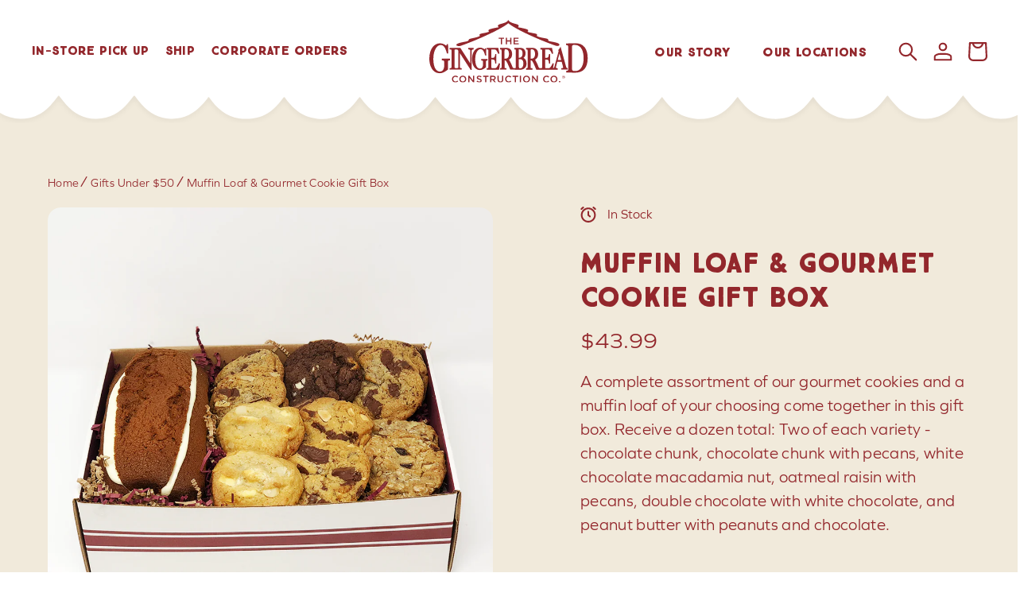

--- FILE ---
content_type: text/html; charset=utf-8
request_url: https://gingerbreadusa.com/collections/gifts-under-50/products/muffin-loaf-gourmet-cookie-gift-box
body_size: 55458
content:
<!doctype html>
<html class="no-js" lang="en" dir="ltr">
  <head>
 
<meta charset="utf-8">
    <meta http-equiv="X-UA-Compatible" content="IE=edge,chrome=1">
    <meta name="viewport" content="width=device-width,initial-scale=1">
    <script async crossorigin fetchpriority="high" src="/cdn/shopifycloud/importmap-polyfill/es-modules-shim.2.4.0.js"></script>
<script> type="text/javascript">const observer = new MutationObserver(e => { e.forEach(({ addedNodes: e }) => { e.forEach(e => { 1 === e.nodeType && "SCRIPT" === e.tagName && (e.innerHTML.includes("asyncLoad") && (e.innerHTML = e.innerHTML.replace("if(window.attachEvent)", "document.addEventListener('asyncLazyLoad',function(event){asyncLoad();});if(window.attachEvent)").replaceAll(", asyncLoad", ", function(){}")), e.innerHTML.includes("PreviewBarInjector") && (e.innerHTML = e.innerHTML.replace("DOMContentLoaded", "asyncLazyLoad")), (e.className == 'analytics') && (e.type = 'text/lazyload'),(e.src.includes("assets/storefront/features")||e.src.includes("assets/shopify_pay")||e.src.includes("connect.facebook.net"))&&(e.setAttribute("data-src", e.src), e.removeAttribute("src")))})})});observer.observe(document.documentElement,{childList:!0,subtree:!0})</script>
    <script>function _debounce(t,e=300){let a;return(...r)=>{clearTimeout(a),a=setTimeout(()=>t.apply(this,r),e)}}window.___mnag="userA"+(window.___mnag1||"")+"gent",window.___plt="plat"+(window.___mnag1||"")+"form";try{var t=navigator[window.___mnag],e=navigator[window.___plt];window.__isPSA=e.indexOf("x86_64")>-1&&0>t.indexOf("CrOS"),window.___mnag="!1",r=null}catch(a){window.__isPSA=!1;var r=null;window.___mnag="!1"}if(window.__isPSA=__isPSA,__isPSA){var n=new MutationObserver(t=>{t.forEach(({addedNodes:t})=>{t.forEach(t=>{1===t.nodeType&&"IFRAME"===t.tagName&&(t.setAttribute("loading","lazy"),t.setAttribute("data-src",t.src),t.removeAttribute("src")),1===t.nodeType&&"IMG"===t.tagName&&++i>s&&t.setAttribute("loading","lazy"),1===t.nodeType&&"SCRIPT"===t.tagName&&(t.setAttribute("data-src",t.src),t.removeAttribute("src"),t.type="text/lazyload")})})}),i=0,s=20;n.observe(document.documentElement,{childList:!0,subtree:!0})}</script> 
    <meta name="theme-color" content="#93272c">
    <link rel="canonical" href="https://gingerbreadusa.com/products/muffin-loaf-gourmet-cookie-gift-box">
    <link rel="preconnect" href="https://fonts.shopifycdn.com" crossorigin>
    <link rel="dns-prefetch" href="https://ajax.googleapis.com">
    <link rel="dns-prefetch" href="https://maps.googleapis.com">
    <link rel="dns-prefetch" href="https://maps.gstatic.com">
    <!-- Include jQuery from a CDN -->
    <script src="https://code.jquery.com/jquery-3.6.0.min.js"></script><link rel="shortcut icon" href="//gingerbreadusa.com/cdn/shop/products/GCC_GingerPeople_RGB-resize_32x32.png?v=1669947531" type="image/png">
<title>The Best of Both Worlds! Gift Box from Gingerbread Construction Company &ndash; The Gingerbread Construction Co.</title>
<meta name="description" content="Get a taste of the muffin loaf &amp; gourmet cookie gift box assortment for a truly satisfying gift.">
<meta property="og:site_name" content="The Gingerbread Construction Co.">
<meta property="og:url" content="https://gingerbreadusa.com/products/muffin-loaf-gourmet-cookie-gift-box">
<meta property="og:title" content="Muffin Loaf &amp; Gourmet Cookie Gift Box">
<meta property="og:type" content="product">
<meta property="og:description" content="Get a taste of the muffin loaf &amp; gourmet cookie gift box assortment for a truly satisfying gift."><meta property="og:image" content="http://gingerbreadusa.com/cdn/shop/products/muffinloafbiscotti-giftbox-v4.png?v=1573856786">
  <meta property="og:image:secure_url" content="https://gingerbreadusa.com/cdn/shop/products/muffinloafbiscotti-giftbox-v4.png?v=1573856786">
  <meta property="og:image:width" content="1000">
  <meta property="og:image:height" content="1000"><meta name="twitter:site" content="@">
<meta name="twitter:card" content="summary_large_image">
<meta name="twitter:title" content="Muffin Loaf & Gourmet Cookie Gift Box">
<meta name="twitter:description" content="Get a taste of the muffin loaf &amp; gourmet cookie gift box assortment for a truly satisfying gift.">

<style data-shopify>@font-face {
  font-family: "Libre Baskerville";
  font-weight: 400;
  font-style: normal;
  font-display: swap;
  src: url("//gingerbreadusa.com/cdn/fonts/libre_baskerville/librebaskerville_n4.2ec9ee517e3ce28d5f1e6c6e75efd8a97e59c189.woff2") format("woff2"),
       url("//gingerbreadusa.com/cdn/fonts/libre_baskerville/librebaskerville_n4.323789551b85098885c8eccedfb1bd8f25f56007.woff") format("woff");
}

  @font-face {
  font-family: "DM Sans";
  font-weight: 400;
  font-style: normal;
  font-display: swap;
  src: url("//gingerbreadusa.com/cdn/fonts/dm_sans/dmsans_n4.ec80bd4dd7e1a334c969c265873491ae56018d72.woff2") format("woff2"),
       url("//gingerbreadusa.com/cdn/fonts/dm_sans/dmsans_n4.87bdd914d8a61247b911147ae68e754d695c58a6.woff") format("woff");
}


  @font-face {
  font-family: "DM Sans";
  font-weight: 600;
  font-style: normal;
  font-display: swap;
  src: url("//gingerbreadusa.com/cdn/fonts/dm_sans/dmsans_n6.70a2453ea926d613c6a2f89af05180d14b3a7c96.woff2") format("woff2"),
       url("//gingerbreadusa.com/cdn/fonts/dm_sans/dmsans_n6.355605667bef215872257574b57fc097044f7e20.woff") format("woff");
}

  @font-face {
  font-family: "DM Sans";
  font-weight: 400;
  font-style: italic;
  font-display: swap;
  src: url("//gingerbreadusa.com/cdn/fonts/dm_sans/dmsans_i4.b8fe05e69ee95d5a53155c346957d8cbf5081c1a.woff2") format("woff2"),
       url("//gingerbreadusa.com/cdn/fonts/dm_sans/dmsans_i4.403fe28ee2ea63e142575c0aa47684d65f8c23a0.woff") format("woff");
}

  @font-face {
  font-family: "DM Sans";
  font-weight: 600;
  font-style: italic;
  font-display: swap;
  src: url("//gingerbreadusa.com/cdn/fonts/dm_sans/dmsans_i6.b7d5b35c5f29523529e1bf4a3d0de71a44a277b6.woff2") format("woff2"),
       url("//gingerbreadusa.com/cdn/fonts/dm_sans/dmsans_i6.9b760cc5bdd17b4de2c70249ba49bd707f27a31b.woff") format("woff");
}

</style><link href="//gingerbreadusa.com/cdn/shop/t/21/assets/components.css?v=91362514131864574641747839390" rel="stylesheet" type="text/css" media="all" />

<style data-shopify>:root {
    --colorBody: #ffffff;
    --colorBodyAlpha05: rgba(255, 255, 255, 0.05);
    --colorBodyDim: #f2f2f2;

    --colorBorder: #93272c;

    --colorBtnPrimary: #93272c;
    --colorBtnPrimaryLight: #bb3238;
    --colorBtnPrimaryDim: #7f2226;
    --colorBtnPrimaryText: #ffffff;

    --colorCartDot: #ffffff;
    --colorCartDotText: #ffffff;

    --colorFooter: #99552b;
    --colorFooterBorder: #efe3c8;
    --colorFooterText: #ffffff;

    --colorLink: #93272c;

    --colorModalBg: rgba(239, 227, 200, 0.6);

    --colorNav: #ffffff;
    --colorNavSearch: #ffffff;
    --colorNavText: #93272c;

    --colorPrice: #93272c;

    --colorSaleTag: #dc8633;
    --colorSaleTagText: #ffffff;

    --colorScheme1Text: #93272c;
    --colorScheme1Bg: #d3dac9;
    --colorScheme2Text: #ffffff;
    --colorScheme2Bg: #343643;
    --colorScheme3Text: #272831;
    --colorScheme3Bg: #efebeb;

    --colorTextBody: #93272c;
    --colorTextBodyAlpha005: rgba(147, 39, 44, 0.05);
    --colorTextBodyAlpha008: rgba(147, 39, 44, 0.08);
    --colorTextSavings: #dc8633;

    --colorToolbar: #93272c;
    --colorToolbarText: #ffffff;

    --urlIcoSelect: url(//gingerbreadusa.com/cdn/shop/t/21/assets/ico-select.svg);
    --urlSwirlSvg: url(//gingerbreadusa.com/cdn/shop/t/21/assets/swirl.svg);

    --header-padding-bottom: 0;

    --pageTopPadding: 35px;
    --pageNarrow: 780px;
    --pageWidthPadding: 40px;
    --gridGutter: 22px;
    --indexSectionPadding: 60px;
    --sectionHeaderBottom: 40px;
    --collapsibleIconWidth: 12px;

    --sizeChartMargin: 30px 0;
    --sizeChartIconMargin: 5px;

    --newsletterReminderPadding: 20px 30px 20px 25px;

    --textFrameMargin: 10px;

    /*Shop Pay Installments*/
    --color-body-text: #93272c;
    --color-body: #ffffff;
    --color-bg: #ffffff;

    --typeHeaderPrimary: "Libre Baskerville";
    --typeHeaderFallback: serif;
    --typeHeaderSize: 42px;
    --typeHeaderWeight: 400;
    --typeHeaderLineHeight: 1.2;
    --typeHeaderSpacing: 0.0em;

    --typeBasePrimary:"DM Sans";
    --typeBaseFallback:sans-serif;
    --typeBaseSize: 14px;
    --typeBaseWeight: 400;
    --typeBaseSpacing: 0.025em;
    --typeBaseLineHeight: 1.5;

    --colorSmallImageBg: #ffffff;
    --colorSmallImageBgDark: #f7f7f7;
    --colorLargeImageBg: #efe3c8;
    --colorLargeImageBgLight: #fefdfb;

    --icon-strokeWidth: 3px;
    --icon-strokeLinejoin: round;

    
      --buttonRadius: 3px;
      --btnPadding: 11px 25px;
    

    
      --roundness: 20px;
    

    
      --gridThickness: 0;
    

    --productTileMargin: 10%;
    --collectionTileMargin: 17%;

    --swatchSize: 40px;
  }

  @media screen and (max-width: 768px) {
    :root {
      --pageTopPadding: 15px;
      --pageNarrow: 330px;
      --pageWidthPadding: 17px;
      --gridGutter: 16px;
      --indexSectionPadding: 40px;
      --sectionHeaderBottom: 25px;
      --collapsibleIconWidth: 10px;
      --textFrameMargin: 7px;
      --typeBaseSize: 12px;

      
        --roundness: 15px;
        --btnPadding: 9px 25px;
      
    }
  }</style><link href="//gingerbreadusa.com/cdn/shop/t/21/assets/overrides.css?v=61671070734277095511732193160" rel="stylesheet" type="text/css" media="all" />
<style data-shopify>:root {
        --productGridPadding: 12px;
      }</style><script>
      document.documentElement.className = document.documentElement.className.replace('no-js', 'js');

      window.theme = window.theme || {};

      theme.settings = {
        themeName: 'Expanse',
        themeVersion: "5.2.5" // x-release-please-version
      };
    </script><script type="importmap">
{
  "imports": {
    "@archetype-themes/scripts/config": "//gingerbreadusa.com/cdn/shop/t/21/assets/config.js?v=46854268358620717621732193130",
    "@archetype-themes/scripts/helpers/a11y": "//gingerbreadusa.com/cdn/shop/t/21/assets/a11y.js?v=146705825431690116351732193113",
    "@archetype-themes/scripts/helpers/ajax-renderer": "//gingerbreadusa.com/cdn/shop/t/21/assets/ajax-renderer.js?v=7517952383981163841732193114",
    "@archetype-themes/scripts/helpers/cart": "//gingerbreadusa.com/cdn/shop/t/21/assets/cart.js?v=83797180930675604941732193124",
    "@archetype-themes/scripts/helpers/currency": "//gingerbreadusa.com/cdn/shop/t/21/assets/currency.js?v=30528371845530833611732193131",
    "@archetype-themes/scripts/helpers/library-loader": "//gingerbreadusa.com/cdn/shop/t/21/assets/library-loader.js?v=156273567395030534951732193154",
    "@archetype-themes/scripts/helpers/section": "//gingerbreadusa.com/cdn/shop/t/21/assets/section.js?v=132577235708517326151732193184",
    "@archetype-themes/scripts/helpers/utils": "//gingerbreadusa.com/cdn/shop/t/21/assets/utils.js?v=125538862470536898921732193204",
    "@archetype-themes/scripts/helpers/vimeo": "//gingerbreadusa.com/cdn/shop/t/21/assets/vimeo.js?v=24358449204266797831732193208",
    "@archetype-themes/scripts/helpers/youtube": "//gingerbreadusa.com/cdn/shop/t/21/assets/youtube.js?v=65638137014896701821732193210",
    "@archetype-themes/scripts/modules/base-media": "//gingerbreadusa.com/cdn/shop/t/21/assets/base-media.js?v=158686823065200144011732193119",
    "@archetype-themes/scripts/modules/cart-drawer": "//gingerbreadusa.com/cdn/shop/t/21/assets/cart-drawer.js?v=160665800527820250051732193123",
    "@archetype-themes/scripts/modules/cart-form": "//gingerbreadusa.com/cdn/shop/t/21/assets/cart-form.js?v=91196255046664301111732193123",
    "@archetype-themes/scripts/modules/collection-sidebar": "//gingerbreadusa.com/cdn/shop/t/21/assets/collection-sidebar.js?v=32046460992339877421732193129",
    "@archetype-themes/scripts/modules/disclosure": "//gingerbreadusa.com/cdn/shop/t/21/assets/disclosure.js?v=182459945533096787091732193132",
    "@archetype-themes/scripts/modules/drawers": "//gingerbreadusa.com/cdn/shop/t/21/assets/drawers.js?v=107619225559659722991732193133",
    "@archetype-themes/scripts/modules/header-nav": "//gingerbreadusa.com/cdn/shop/t/21/assets/header-nav.js?v=61102331513955961811732193146",
    "@archetype-themes/scripts/modules/modal": "//gingerbreadusa.com/cdn/shop/t/21/assets/modal.js?v=103049627967414201881732193157",
    "@archetype-themes/scripts/modules/photoswipe": "//gingerbreadusa.com/cdn/shop/t/21/assets/photoswipe.js?v=61950094564222720771732193166",
    "@archetype-themes/scripts/modules/product-media": "//gingerbreadusa.com/cdn/shop/t/21/assets/product-media.js?v=114769602821602274331732193170",
    "@archetype-themes/scripts/modules/product-recommendations": "//gingerbreadusa.com/cdn/shop/t/21/assets/product-recommendations.js?v=129269900080061478331732193171",
    "@archetype-themes/scripts/modules/slideshow": "//gingerbreadusa.com/cdn/shop/t/21/assets/slideshow.js?v=156838720240918166541732193187",
    "@archetype-themes/scripts/modules/swatches": "//gingerbreadusa.com/cdn/shop/t/21/assets/swatches.js?v=115748111205220542111732193190",
    "@archetype-themes/scripts/modules/video-modal": "//gingerbreadusa.com/cdn/shop/t/21/assets/video-modal.js?v=124352799055401291551732193206",
    "@archetype-themes/scripts/modules/video-section": "//gingerbreadusa.com/cdn/shop/t/21/assets/video-section.js?v=145713833504631471951732193206",
    "@archetype-themes/scripts/vendors/flickity": "//gingerbreadusa.com/cdn/shop/t/21/assets/flickity.js?v=64834745540944186391732193143",
    "@archetype-themes/scripts/vendors/flickity-fade": "//gingerbreadusa.com/cdn/shop/t/21/assets/flickity-fade.js?v=183919691856929975431732193143",
    "@archetype-themes/scripts/vendors/in-view": "//gingerbreadusa.com/cdn/shop/t/21/assets/in-view.js?v=114407302255486814571732193149",
    "@archetype-themes/scripts/vendors/photoswipe-ui-default.min": "//gingerbreadusa.com/cdn/shop/t/21/assets/photoswipe-ui-default.min.js?v=38398438522819608121732193165",
    "@archetype-themes/scripts/vendors/photoswipe.min": "//gingerbreadusa.com/cdn/shop/t/21/assets/photoswipe.min.js?v=14839465386805463181732193166",
    "@archetype-themes/utils/pubsub": "//gingerbreadusa.com/cdn/shop/t/21/assets/pubsub.js?v=133006050037748302171732193171",
    "@archetype-themes/utils/script-loader": "//gingerbreadusa.com/cdn/shop/t/21/assets/script-loader.js?v=25126702851678854941732193175",
    "components/announcement-bar": "//gingerbreadusa.com/cdn/shop/t/21/assets/announcement-bar.js?v=130357584752841676451732193115",
    "components/block-buy-buttons": "//gingerbreadusa.com/cdn/shop/t/21/assets/block-buy-buttons.js?v=11796062151789649231732193119",
    "components/block-price": "//gingerbreadusa.com/cdn/shop/t/21/assets/block-price.js?v=163350562479400801831732193121",
    "components/block-variant-picker": "//gingerbreadusa.com/cdn/shop/t/21/assets/block-variant-picker.js?v=1977561798542972771732193122",
    "components/collapsible": "//gingerbreadusa.com/cdn/shop/t/21/assets/collapsible.js?v=155419906067739637921732193128",
    "components/gift-card-recipient-form": "//gingerbreadusa.com/cdn/shop/t/21/assets/gift-card-recipient-form.js?v=64755253772159527141732193144",
    "components/header-mobile-nav": "//gingerbreadusa.com/cdn/shop/t/21/assets/header-mobile-nav.js?v=34501982044316274591732193145",
    "components/item-grid": "//gingerbreadusa.com/cdn/shop/t/21/assets/item-grid.js?v=152639846473000520891732193152",
    "components/newsletter-reminder": "//gingerbreadusa.com/cdn/shop/t/21/assets/newsletter-reminder.js?v=90617379688067204021732193158",
    "components/parallax-image": "//gingerbreadusa.com/cdn/shop/t/21/assets/parallax-image.js?v=52940338558575531261732193162",
    "components/predictive-search": "//gingerbreadusa.com/cdn/shop/t/21/assets/predictive-search.js?v=125633826981499254571732193168",
    "components/price-range": "//gingerbreadusa.com/cdn/shop/t/21/assets/price-range.js?v=123052969041133689781732193169",
    "components/product-images": "//gingerbreadusa.com/cdn/shop/t/21/assets/product-images.js?v=88344245524099105901732193169",
    "components/product-inventory": "//gingerbreadusa.com/cdn/shop/t/21/assets/product-inventory.js?v=143866564290173401391732193170",
    "components/quantity-selector": "//gingerbreadusa.com/cdn/shop/t/21/assets/quantity-selector.js?v=19884633747308054381732193172",
    "components/quick-add": "//gingerbreadusa.com/cdn/shop/t/21/assets/quick-add.js?v=153468363738513771401732193173",
    "components/quick-shop": "//gingerbreadusa.com/cdn/shop/t/21/assets/quick-shop.js?v=97897957291450767481732193173",
    "components/rte": "//gingerbreadusa.com/cdn/shop/t/21/assets/rte.js?v=181885037864920336431732193175",
    "components/section-advanced-accordion": "//gingerbreadusa.com/cdn/shop/t/21/assets/section-advanced-accordion.js?v=160203125380940052601732193176",
    "components/section-age-verification-popup": "//gingerbreadusa.com/cdn/shop/t/21/assets/section-age-verification-popup.js?v=70734405310605133951732193176",
    "components/section-background-image-text": "//gingerbreadusa.com/cdn/shop/t/21/assets/section-background-image-text.js?v=17382720343615129641732193177",
    "components/section-collection-header": "//gingerbreadusa.com/cdn/shop/t/21/assets/section-collection-header.js?v=40131443076822210851732193178",
    "components/section-countdown": "//gingerbreadusa.com/cdn/shop/t/21/assets/section-countdown.js?v=109956453145979029921732193178",
    "components/section-footer": "//gingerbreadusa.com/cdn/shop/t/21/assets/section-footer.js?v=164218822520813513031732193178",
    "components/section-header": "//gingerbreadusa.com/cdn/shop/t/21/assets/section-header.js?v=18369522156731752591732193179",
    "components/section-hotspots": "//gingerbreadusa.com/cdn/shop/t/21/assets/section-hotspots.js?v=176317069189202021961732193179",
    "components/section-image-compare": "//gingerbreadusa.com/cdn/shop/t/21/assets/section-image-compare.js?v=172731276419655354281732193180",
    "components/section-main-addresses": "//gingerbreadusa.com/cdn/shop/t/21/assets/section-main-addresses.js?v=38269558316828166111732193180",
    "components/section-main-cart": "//gingerbreadusa.com/cdn/shop/t/21/assets/section-main-cart.js?v=112925653898238753791732193181",
    "components/section-main-login": "//gingerbreadusa.com/cdn/shop/t/21/assets/section-main-login.js?v=141583384861984065451732193181",
    "components/section-map": "//gingerbreadusa.com/cdn/shop/t/21/assets/section-map.js?v=8045789484266781521732193181",
    "components/section-more-products-vendor": "//gingerbreadusa.com/cdn/shop/t/21/assets/section-more-products-vendor.js?v=109256806162307803791732193182",
    "components/section-newsletter-popup": "//gingerbreadusa.com/cdn/shop/t/21/assets/section-newsletter-popup.js?v=63124875165464732401732193182",
    "components/section-password-header": "//gingerbreadusa.com/cdn/shop/t/21/assets/section-password-header.js?v=113265428254908848341732193183",
    "components/section-recently-viewed": "//gingerbreadusa.com/cdn/shop/t/21/assets/section-recently-viewed.js?v=71380856058705518961732193183",
    "components/section-testimonials": "//gingerbreadusa.com/cdn/shop/t/21/assets/section-testimonials.js?v=99252732340278527291732193183",
    "components/section-toolbar": "//gingerbreadusa.com/cdn/shop/t/21/assets/section-toolbar.js?v=138777767681444653671732193184",
    "components/store-availability": "//gingerbreadusa.com/cdn/shop/t/21/assets/store-availability.js?v=63703472421863417921732193189",
    "components/tool-tip": "//gingerbreadusa.com/cdn/shop/t/21/assets/tool-tip.js?v=90403548259094193031732193202",
    "components/tool-tip-trigger": "//gingerbreadusa.com/cdn/shop/t/21/assets/tool-tip-trigger.js?v=140183424560662924111732193202",
    "components/variant-sku": "//gingerbreadusa.com/cdn/shop/t/21/assets/variant-sku.js?v=177336021623114299181732193204",
    "components/video-media": "//gingerbreadusa.com/cdn/shop/t/21/assets/video-media.js?v=73971623221435132531732193205",
    "js-cookie": "//gingerbreadusa.com/cdn/shop/t/21/assets/js.cookie.mjs?v=38015963105781969301732193153",
    "nouislider": "//gingerbreadusa.com/cdn/shop/t/21/assets/nouislider.js?v=100438778919154896961732193159"
  }
}
</script>
<script>
  if (!(HTMLScriptElement.supports && HTMLScriptElement.supports('importmap'))) {
    const el = document.createElement('script')
    el.async = true
    el.src = "//gingerbreadusa.com/cdn/shop/t/21/assets/es-module-shims.min.js?v=3197203922110785981732193141"
    document.head.appendChild(el)
  }
</script>

<script type="module" src="//gingerbreadusa.com/cdn/shop/t/21/assets/is-land.min.js?v=92343381495565747271732193152"></script>



<script type="module">
  try {
    const importMap = document.querySelector('script[type="importmap"]')
    const importMapJson = JSON.parse(importMap.textContent)
    const importMapModules = Object.values(importMapJson.imports)
    for (let i = 0; i < importMapModules.length; i++) {
      const link = document.createElement('link')
      link.rel = 'modulepreload'
      link.href = importMapModules[i]
      document.head.appendChild(link)
    }
  } catch (e) {
    console.error(e)
  }
</script>

 













<script>window.performance && window.performance.mark && window.performance.mark('shopify.content_for_header.start');</script><meta name="facebook-domain-verification" content="7igs1maxiqv7e208ic6xzalw1zf3v7">
<meta name="facebook-domain-verification" content="78jysecsmw10tsdo57zzf707vdea40">
<meta id="shopify-digital-wallet" name="shopify-digital-wallet" content="/4223041654/digital_wallets/dialog">
<meta name="shopify-checkout-api-token" content="269d5db0e550923d9785d016dbeb3e0c">
<link rel="alternate" type="application/json+oembed" href="https://gingerbreadusa.com/products/muffin-loaf-gourmet-cookie-gift-box.oembed">
<script async="async" data-src="/checkouts/internal/preloads.js?locale=en-US"></script>
<script id="apple-pay-shop-capabilities" type="application/json">{"shopId":4223041654,"countryCode":"US","currencyCode":"USD","merchantCapabilities":["supports3DS"],"merchantId":"gid:\/\/shopify\/Shop\/4223041654","merchantName":"The Gingerbread Construction Co.","requiredBillingContactFields":["postalAddress","email","phone"],"requiredShippingContactFields":["postalAddress","email","phone"],"shippingType":"shipping","supportedNetworks":["visa","masterCard","amex","discover","elo","jcb"],"total":{"type":"pending","label":"The Gingerbread Construction Co.","amount":"1.00"},"shopifyPaymentsEnabled":true,"supportsSubscriptions":true}</script>
<script id="shopify-features" type="application/json">{"accessToken":"269d5db0e550923d9785d016dbeb3e0c","betas":["rich-media-storefront-analytics"],"domain":"gingerbreadusa.com","predictiveSearch":true,"shopId":4223041654,"locale":"en"}</script>
<script>var Shopify = Shopify || {};
Shopify.shop = "gingerbread52.myshopify.com";
Shopify.locale = "en";
Shopify.currency = {"active":"USD","rate":"1.0"};
Shopify.country = "US";
Shopify.theme = {"name":"New OPT Version","id":129313603702,"schema_name":"Expanse","schema_version":"5.2.5","theme_store_id":902,"role":"main"};
Shopify.theme.handle = "null";
Shopify.theme.style = {"id":null,"handle":null};
Shopify.cdnHost = "gingerbreadusa.com/cdn";
Shopify.routes = Shopify.routes || {};
Shopify.routes.root = "/";</script>
<script type="module">!function(o){(o.Shopify=o.Shopify||{}).modules=!0}(window);</script>
<script>!function(o){function n(){var o=[];function n(){o.push(Array.prototype.slice.apply(arguments))}return n.q=o,n}var t=o.Shopify=o.Shopify||{};t.loadFeatures=n(),t.autoloadFeatures=n()}(window);</script>
<script id="shop-js-analytics" type="application/json">{"pageType":"product"}</script>
<script defer="defer" async type="module" data-src="//gingerbreadusa.com/cdn/shopifycloud/shop-js/modules/v2/client.init-shop-cart-sync_WVOgQShq.en.esm.js"></script>
<script defer="defer" async type="module" data-src="//gingerbreadusa.com/cdn/shopifycloud/shop-js/modules/v2/chunk.common_C_13GLB1.esm.js"></script>
<script defer="defer" async type="module" data-src="//gingerbreadusa.com/cdn/shopifycloud/shop-js/modules/v2/chunk.modal_CLfMGd0m.esm.js"></script>
<script type="module">
  await import("//gingerbreadusa.com/cdn/shopifycloud/shop-js/modules/v2/client.init-shop-cart-sync_WVOgQShq.en.esm.js");
await import("//gingerbreadusa.com/cdn/shopifycloud/shop-js/modules/v2/chunk.common_C_13GLB1.esm.js");
await import("//gingerbreadusa.com/cdn/shopifycloud/shop-js/modules/v2/chunk.modal_CLfMGd0m.esm.js");

  window.Shopify.SignInWithShop?.initShopCartSync?.({"fedCMEnabled":true,"windoidEnabled":true});

</script>
<script>(function() {
  var isLoaded = false;
  function asyncLoad() {
    if (isLoaded) return;
    isLoaded = true;
    var urls = ["\/\/d1liekpayvooaz.cloudfront.net\/apps\/customizery\/customizery.js?shop=gingerbread52.myshopify.com","https:\/\/upsells.boldapps.net\/v2_ui\/js\/UpsellTracker.js?shop=gingerbread52.myshopify.com","https:\/\/upsells.boldapps.net\/v2_ui\/js\/upsell.js?shop=gingerbread52.myshopify.com"];
    for (var i = 0; i < urls.length; i++) {
      var s = document.createElement('script');
      s.type = 'text/javascript';
      s.async = true;
      s.src = urls[i];
      var x = document.getElementsByTagName('script')[0];
      x.parentNode.insertBefore(s, x);
    }
  };
  document.addEventListener('StartAsyncLoading',function(event){asyncLoad();});if(window.attachEvent) {
    window.attachEvent('onload', function(){});
  } else {
    window.addEventListener('load', function(){}, false);
  }
})();</script>
<script id="__st">var __st={"a":4223041654,"offset":-18000,"reqid":"d0fec0aa-025a-442e-81b4-566e381979ea-1769531246","pageurl":"gingerbreadusa.com\/collections\/gifts-under-50\/products\/muffin-loaf-gourmet-cookie-gift-box","u":"f02d49bdfe11","p":"product","rtyp":"product","rid":2302863278198};</script>
<script>window.ShopifyPaypalV4VisibilityTracking = true;</script>
<script id="captcha-bootstrap">!function(){'use strict';const t='contact',e='account',n='new_comment',o=[[t,t],['blogs',n],['comments',n],[t,'customer']],c=[[e,'customer_login'],[e,'guest_login'],[e,'recover_customer_password'],[e,'create_customer']],r=t=>t.map((([t,e])=>`form[action*='/${t}']:not([data-nocaptcha='true']) input[name='form_type'][value='${e}']`)).join(','),a=t=>()=>t?[...document.querySelectorAll(t)].map((t=>t.form)):[];function s(){const t=[...o],e=r(t);return a(e)}const i='password',u='form_key',d=['recaptcha-v3-token','g-recaptcha-response','h-captcha-response',i],f=()=>{try{return window.sessionStorage}catch{return}},m='__shopify_v',_=t=>t.elements[u];function p(t,e,n=!1){try{const o=window.sessionStorage,c=JSON.parse(o.getItem(e)),{data:r}=function(t){const{data:e,action:n}=t;return t[m]||n?{data:e,action:n}:{data:t,action:n}}(c);for(const[e,n]of Object.entries(r))t.elements[e]&&(t.elements[e].value=n);n&&o.removeItem(e)}catch(o){console.error('form repopulation failed',{error:o})}}const l='form_type',E='cptcha';function T(t){t.dataset[E]=!0}const w=window,h=w.document,L='Shopify',v='ce_forms',y='captcha';let A=!1;((t,e)=>{const n=(g='f06e6c50-85a8-45c8-87d0-21a2b65856fe',I='https://cdn.shopify.com/shopifycloud/storefront-forms-hcaptcha/ce_storefront_forms_captcha_hcaptcha.v1.5.2.iife.js',D={infoText:'Protected by hCaptcha',privacyText:'Privacy',termsText:'Terms'},(t,e,n)=>{const o=w[L][v],c=o.bindForm;if(c)return c(t,g,e,D).then(n);var r;o.q.push([[t,g,e,D],n]),r=I,A||(h.body.append(Object.assign(h.createElement('script'),{id:'captcha-provider',async:!0,src:r})),A=!0)});var g,I,D;w[L]=w[L]||{},w[L][v]=w[L][v]||{},w[L][v].q=[],w[L][y]=w[L][y]||{},w[L][y].protect=function(t,e){n(t,void 0,e),T(t)},Object.freeze(w[L][y]),function(t,e,n,w,h,L){const[v,y,A,g]=function(t,e,n){const i=e?o:[],u=t?c:[],d=[...i,...u],f=r(d),m=r(i),_=r(d.filter((([t,e])=>n.includes(e))));return[a(f),a(m),a(_),s()]}(w,h,L),I=t=>{const e=t.target;return e instanceof HTMLFormElement?e:e&&e.form},D=t=>v().includes(t);t.addEventListener('submit',(t=>{const e=I(t);if(!e)return;const n=D(e)&&!e.dataset.hcaptchaBound&&!e.dataset.recaptchaBound,o=_(e),c=g().includes(e)&&(!o||!o.value);(n||c)&&t.preventDefault(),c&&!n&&(function(t){try{if(!f())return;!function(t){const e=f();if(!e)return;const n=_(t);if(!n)return;const o=n.value;o&&e.removeItem(o)}(t);const e=Array.from(Array(32),(()=>Math.random().toString(36)[2])).join('');!function(t,e){_(t)||t.append(Object.assign(document.createElement('input'),{type:'hidden',name:u})),t.elements[u].value=e}(t,e),function(t,e){const n=f();if(!n)return;const o=[...t.querySelectorAll(`input[type='${i}']`)].map((({name:t})=>t)),c=[...d,...o],r={};for(const[a,s]of new FormData(t).entries())c.includes(a)||(r[a]=s);n.setItem(e,JSON.stringify({[m]:1,action:t.action,data:r}))}(t,e)}catch(e){console.error('failed to persist form',e)}}(e),e.submit())}));const S=(t,e)=>{t&&!t.dataset[E]&&(n(t,e.some((e=>e===t))),T(t))};for(const o of['focusin','change'])t.addEventListener(o,(t=>{const e=I(t);D(e)&&S(e,y())}));const B=e.get('form_key'),M=e.get(l),P=B&&M;t.addEventListener('DOMContentLoaded',(()=>{const t=y();if(P)for(const e of t)e.elements[l].value===M&&p(e,B);[...new Set([...A(),...v().filter((t=>'true'===t.dataset.shopifyCaptcha))])].forEach((e=>S(e,t)))}))}(h,new URLSearchParams(w.location.search),n,t,e,['guest_login'])})(!0,!0)}();</script>
<script integrity="sha256-4kQ18oKyAcykRKYeNunJcIwy7WH5gtpwJnB7kiuLZ1E=" data-source-attribution="shopify.loadfeatures" defer="defer" data-src="//gingerbreadusa.com/cdn/shopifycloud/storefront/assets/storefront/load_feature-a0a9edcb.js" crossorigin="anonymous"></script>
<script data-source-attribution="shopify.dynamic_checkout.dynamic.init">var Shopify=Shopify||{};Shopify.PaymentButton=Shopify.PaymentButton||{isStorefrontPortableWallets:!0,init:function(){window.Shopify.PaymentButton.init=function(){};var t=document.createElement("script");t.data-src="https://gingerbreadusa.com/cdn/shopifycloud/portable-wallets/latest/portable-wallets.en.js",t.type="module",document.head.appendChild(t)}};
</script>
<script data-source-attribution="shopify.dynamic_checkout.buyer_consent">
  function portableWalletsHideBuyerConsent(e){var t=document.getElementById("shopify-buyer-consent"),n=document.getElementById("shopify-subscription-policy-button");t&&n&&(t.classList.add("hidden"),t.setAttribute("aria-hidden","true"),n.removeEventListener("click",e))}function portableWalletsShowBuyerConsent(e){var t=document.getElementById("shopify-buyer-consent"),n=document.getElementById("shopify-subscription-policy-button");t&&n&&(t.classList.remove("hidden"),t.removeAttribute("aria-hidden"),n.addEventListener("click",e))}window.Shopify?.PaymentButton&&(window.Shopify.PaymentButton.hideBuyerConsent=portableWalletsHideBuyerConsent,window.Shopify.PaymentButton.showBuyerConsent=portableWalletsShowBuyerConsent);
</script>
<script data-source-attribution="shopify.dynamic_checkout.cart.bootstrap">document.addEventListener("DOMContentLoaded",(function(){function t(){return document.querySelector("shopify-accelerated-checkout-cart, shopify-accelerated-checkout")}if(t())Shopify.PaymentButton.init();else{new MutationObserver((function(e,n){t()&&(Shopify.PaymentButton.init(),n.disconnect())})).observe(document.body,{childList:!0,subtree:!0})}}));
</script>
<link id="shopify-accelerated-checkout-styles" rel="stylesheet" media="screen" href="https://gingerbreadusa.com/cdn/shopifycloud/portable-wallets/latest/accelerated-checkout-backwards-compat.css" crossorigin="anonymous">
<style id="shopify-accelerated-checkout-cart">
        #shopify-buyer-consent {
  margin-top: 1em;
  display: inline-block;
  width: 100%;
}

#shopify-buyer-consent.hidden {
  display: none;
}

#shopify-subscription-policy-button {
  background: none;
  border: none;
  padding: 0;
  text-decoration: underline;
  font-size: inherit;
  cursor: pointer;
}

#shopify-subscription-policy-button::before {
  box-shadow: none;
}

      </style>

<script>window.performance && window.performance.mark && window.performance.mark('shopify.content_for_header.end');</script>



<script>
var script_loaded=!1;function loadJSscripts(){setTimeout(function(){if(!script_loaded){script_loaded=!0;var t=document.getElementsByTagName("script");for(i=0;i<t.length;i++)null!==t[i].getAttribute("data-src")&&(t[i].setAttribute("src",t[i].getAttribute("data-src")),delete t[i].dataset.src);var e=document.getElementsByTagName("link");for(i=0;i<e.length;i++)null!==e[i].getAttribute("data-href")&&(e[i].setAttribute("href",e[i].getAttribute("data-href")),delete e[i].dataset.href);setTimeout(function(){document.dispatchEvent(new CustomEvent("StartAsyncLoading")),document.dispatchEvent(new CustomEvent("StartKernelLoading"))},400)}console.log("Shopioso 12s wait")},12e3)}function loadJSscriptsNow(){if(!script_loaded){console.log("Shopioso scripts have loaded."),script_loaded=!0;var t=document.getElementsByTagName("script");for(i=0;i<t.length;i++)null!==t[i].getAttribute("data-src")&&(t[i].setAttribute("src",t[i].getAttribute("data-src")),delete t[i].dataset.src);var e=document.getElementsByTagName("link");for(i=0;i<e.length;i++)null!==e[i].getAttribute("data-href")&&(e[i].setAttribute("href",e[i].getAttribute("data-href")),delete e[i].dataset.href);setTimeout(function(){document.dispatchEvent(new CustomEvent("StartAsyncLoading")),document.dispatchEvent(new CustomEvent("StartKernelLoading"))},400)}}var activityEvents=["mousedown","mousemove","keydown","scroll","touchstart","click","keypress","touchmove"];activityEvents.forEach(function(t){window.addEventListener(t,loadJSscriptsNow,!1)}),document.addEventListener("DOMContentLoaded",loadJSscripts),window.addEventListener?window.addEventListener("load",loadJSscripts):window.attachEvent?window.attachEvent("onload",loadJSscripts):window.onload=loadJSscripts;
</script>

    <script src="//gingerbreadusa.com/cdn/shop/t/21/assets/theme.js?v=154825156838648673841749181358" defer="defer"></script>
  <!-- BEGIN app block: shopify://apps/gorgias-live-chat-helpdesk/blocks/gorgias/a66db725-7b96-4e3f-916e-6c8e6f87aaaa -->
<script defer data-gorgias-loader-chat src="https://config.gorgias.chat/bundle-loader/shopify/gingerbread52.myshopify.com"></script>


<script defer data-gorgias-loader-convert  src="https://content.9gtb.com/loader.js"></script>


<script defer data-gorgias-loader-mailto-replace  src="https://config.gorgias.help/api/contact-forms/replace-mailto-script.js?shopName=gingerbread52"></script>


<!-- END app block --><!-- BEGIN app block: shopify://apps/icart-cart-drawer-cart-upsell/blocks/icart-block/e651bbc2-5760-47d8-a513-2aa6ee3a9aa7 -->

<script>
  var selectorMetaValue = '';
  var page_type_new = '';
</script>

<script type="text/javascript" id="icartCommonScriptJs">
  if (Shopify.theme.id == '129313603702') {
    
      
        
        
        
        
        
    
          var icartProductObj = {};
          var icartNodeCallToken = eval({"icartNodeCallToken":"1767623523"});
          var icart_cart_arr = {"note":null,"attributes":{},"original_total_price":0,"total_price":0,"total_discount":0,"total_weight":0.0,"item_count":0,"items":[],"requires_shipping":false,"currency":"USD","items_subtotal_price":0,"cart_level_discount_applications":[],"checkout_charge_amount":0};
          var icartScid = 'NGY5MGU2ODViOTAzMDI0ZTYzNGZhZWI4MjNiMmMxNTMuZDgyMzQ3NmIxZDQ3YmU2NDQ4MTcxZTUwMjZjNzA2YTE=';
          var icartPageType = '1';
          var icartCurrencyWihoutFormat = "${{amount}}";
          var [cart_prod_coll_id_arr, cart_prod_id_arr, cart_prod_wise_coll_id_arr, cart_prod_wise_tag_arr, icartLineItemData] = [[], [], [], [], {}];
          var rootElement;
          var icartCartRecall = ('true' == 'true') ? true : false;
          var icartSelector = ''
    
          if ('true' == 'true') {
            var icartThemeCartSelector = ['[href="/cart"]', '[href="#cart"]'];
            var icartHandleThemeCartButton = false;
            var icartThemeCartLoaded = setInterval(function () {
              var icartThemeCartElement = document.querySelectorAll(icartThemeCartSelector);
              if (icartThemeCartElement.length > 0) {
                document.querySelectorAll(icartThemeCartSelector).forEach((data) => {
                  data.addEventListener('click', function(event){
                    event.preventDefault();
                    event.stopImmediatePropagation();
                    event.stopPropagation();
                    if (icartHandleThemeCartButton == false) {
                      icartHandleThemeCartButton = true;
                    }
                    typeof icartDrawerOpn == 'function' && icartDrawerOpn();
                  });
                });
                clearInterval(icartThemeCartLoaded);
              }
            }, 10);
            document.addEventListener("DOMContentLoaded", () => {
              setTimeout(function() { clearInterval(icartThemeCartLoaded); }, 60000);
            });
          }
    
          if ('false' == 'true') {
            var icartATCSelector = ["div[data-testid='GooglePay-button']", "input[value$='Add to Cart']", '#AddToCart', '.btn--secondary-accent', '.product-form__add-to-cart.button', '.product-single__cart-submit.shopify-payment-btn btn--secondary', "button[name$='add']", "form[action*='/cart/add'] .product-submit", "form[action='/cart/add'] .btn-hover", "form[action='/cart/add'].add-to-cart-btn", 'button.btn-addtocart, button.tt-btn-addtocart', '.secondary-button', '.btn.product-form__cart-submit.btn--secondary-accent', '.btn.add-to-cart', '.add-to-cart', '#AddToCart--product-template', '.btn--add-to-cart', '.product-form__submit button', "form[action*='/cart/add'] [type=submit]"];
            var icartHandleATCButton = false;
            var icartATCFormClose, icartATCHtmlData;
            var icartATCLoaded = setInterval(function () {
              var icartATCElement = document.querySelectorAll(icartATCSelector);
              if (icartATCElement.length > 0) {
                  IcartAddCustomEventListener(icartATCSelector, async function (event) {
                    icartATCHtmlData = event.target;
                    icartATCFormClose = icartATCHtmlData.closest("form[action*='/cart/add']");
                    if (icartATCFormClose) {
                      let checkSoldOutStatus = true;
                      if (Shopify.shop != 'niplux.myshopify.com') {
                        let icart_aria_disabled = icartATCFormClose.querySelector("form[action*='/cart/add'] [type=submit]");
                        if (icart_aria_disabled) {
                          if (icart_aria_disabled.getAttribute('aria-disabled') || icart_aria_disabled.getAttribute('disabled')) {
                            checkSoldOutStatus = false;
                          } else {
                            checkSoldOutStatus = true;
                          }
                        } else {
                          checkSoldOutStatus = true;
                        }
                      }
    
                      if (checkSoldOutStatus) {
                        event.preventDefault();
                        event.stopPropagation();
                        event.stopImmediatePropagation();
                        if (icartHandleATCButton == false) {
                          icartHandleATCButton = true;
                        }
                        typeof makeAddCartThemeBtnClone == 'function' && makeAddCartThemeBtnClone();
                      }
                    }
                  });
                  clearInterval(icartATCLoaded);
              }
            }, 10);
            document.addEventListener("DOMContentLoaded", () => {
              setTimeout(function() { clearInterval(icartATCLoaded); }, 60000);
            });
          }

          function icartPopupStatusUpdate(){
            if(('' == 0 || '' == 1) && ('' == 1)) {
              function icartScriptLoad(e){return new Promise(function(t,n){let r=document.createElement("script");r.src=e,r.id="icartFullCartMinJs",r.type="text/javascript",r.onError=n,r.async=false,r.onload=t,r.addEventListener("error",n),r.addEventListener("load",t),document.getElementsByTagName("head")[0].appendChild(r)})}
              icartScriptLoad("https://cdnicart.identixweb.com/assets/js/icart-custom-steps.min.js");
              localStorage.setItem('popup_status', JSON.stringify({'app_embed_tour_status': '', 'app_embed_return_appstatus': ''}));
              fetch(`https://icartapi.identixweb.com/appEmbedStatusUpdate?shop=${Shopify.shop}&key=app_embed_tour_status`, {method: 'GET', headers: {'Content-Type': 'application/json'}})
            if('' == 0 && '' == 1){ fetch(`https://icartapi.identixweb.com/appEmbedStatusUpdate?shop=${Shopify.shop}&key=app_embed_return_appstatus`, {method: 'GET', headers: {'Content-Type': 'application/json'}}) } } };

          window.IcartAddCustomEventListener = (selector, handler) => {
            rootElement = document.querySelector('body');
            rootElement.addEventListener('click', icartEventHandler, true);
            rootElement.selector = selector;
            rootElement.handler = handler;
          };
    
          function icartEventHandler(evt) {
            let targetElement = evt.target;
            while (targetElement != null) {
              if (targetElement.matches(evt.currentTarget.selector)) {
                evt.currentTarget.handler(evt);
                return;
              }
              targetElement = targetElement.parentElement;
            }
          }
        page_type_new = 1
        
          /* ---- iCart drawer content ----- */
          let icartMainInter = setInterval(()=>{
            const mainContentClass = document.querySelectorAll('.icartShopifyCartContent')[0];
            if(mainContentClass && (selectorMetaValue == '' || selectorMetaValue == 'false')) {
                mainContentClass.classList.add("icart_main_selector_visibility");
                clearInterval(icartMainInter);
            } else {
                (selectorMetaValue != '' || selectorMetaValue != 'false') ? clearInterval(icartMainInter) : '';
            }
          },500);
          
            
            
            var icartJsLoaded = setInterval(function () {
              if(document.body){
                var sideCartDiv = document.createElement("div");
                sideCartDiv.className = "icart icart-datepicker icart-slipper";
                document.body.appendChild(sideCartDiv);
    
                let iCfunnelTimoutFlag = false;
                let iCfunnelDivCheckInt = setInterval(() => {
                    let iCartFunnelPosition = '' ? JSON.parse('') : '', icFunnelSelector = '';
                    iCartFunnelPosition.funnel_pos_status == 1 && iCartFunnelPosition.funnel_pos_selector != '' ? icFunnelSelector = document.querySelector(`${iCartFunnelPosition.funnel_pos_selector}`) : icFunnelSelector = document.querySelector('footer');
                    if(icFunnelSelector != null || iCfunnelTimoutFlag){
                        clearInterval(iCfunnelDivCheckInt);
                        function icartScriptLoad(e){return new Promise(function(t,n){let r=document.createElement("script");r.src=e,r.id="icartSideCartMinJs",r.type="text/javascript",r.onError=n,r.async=false,r.onload=t,r.addEventListener("error",n),r.addEventListener("load",t),document.getElementsByTagName("head")[0].appendChild(r)})}
                        icartScriptLoad("https://cdnicart.identixweb.com/react_build/icart.bundle.js")
                        .then(() => {icartPopupStatusUpdate()})
                        .catch(() => {
                          if (rootElement) {
                            rootElement.removeEventListener('click', icartEventHandler, true);
                          }
                        });
                    }
                },10);
                setTimeout(() => {return iCfunnelTimoutFlag = true},1500);
                let link = document.createElement('link');
                link.rel = "stylesheet";
                link.id = "icartMinCss";
                link.type = "text/css";
                link.href = "https://cdnicart.identixweb.com/assets/css/icart_fronted.min.css";
                link.media = "all";
                document.getElementsByTagName('HEAD')[0].appendChild(link);
                clearInterval(icartJsLoaded);
              }
            }, 100);
        
        if(('product' == "index" || 'product' == "product") && '' == true && '1' == 1){
          let iCartFunnelPosition = '' ? JSON.parse('') : '';
          let icFunnelSelector = '';
          let icartFunnelInter = setInterval(()=>{
            if(iCartFunnelPosition.funnel_pos_status == 1 && iCartFunnelPosition.funnel_pos_selector != ''){
              icFunnelSelector = document.querySelector(`${iCartFunnelPosition.funnel_pos_selector}`);
            }else{
              icFunnelSelector = document.querySelector(['footer', 'footer-section']);
            }
            if(icFunnelSelector !== null) {
              icFunnelSelector.insertAdjacentHTML('beforebegin', '<div class="icart icart-datepicker icart-funnels"></div>');
              let link = document.createElement('link');
              link.rel = "stylesheet";
              link.id = "icartMinCss";
              link.type = "text/css";
              link.href = "https://cdnicart.identixweb.com/assets/css/icart-fronted-funnel.min.css";
              link.media = "all";
              document.getElementsByTagName('HEAD')[0].appendChild(link);
              clearInterval(icartFunnelInter);
            }
          },10);
        }
        if(page_type_new == '2' && ('product' == "index" || 'product' == "product" && '1' == 1)){
          let iCfunnelTimoutFlag = false;
          let iCfunnelDivCheckInt = setInterval(() => {
              let iCartFunnelPosition = '' ? JSON.parse('') : '', icFunnelSelector = '';
              iCartFunnelPosition.funnel_pos_status == 1 && iCartFunnelPosition.funnel_pos_selector != '' ? icFunnelSelector = document.querySelector(`${iCartFunnelPosition.funnel_pos_selector}`) : icFunnelSelector = document.querySelector('footer');
              if(icFunnelSelector != null || iCfunnelTimoutFlag){
                  clearInterval(iCfunnelDivCheckInt);
                  function icartScriptLoad(e){return new Promise(function(t,n){let r=document.createElement("script");r.src=e,r.id="icartSideCartMinJs",r.type="text/javascript",r.onError=n,r.async=false,r.onload=t,r.addEventListener("error",n),r.addEventListener("load",t),document.getElementsByTagName("head")[0].appendChild(r)})}
                  icartScriptLoad("https://cdnicart.identixweb.com/react_build/icart.bundle.js")
                  .then(() => {icartPopupStatusUpdate();})
                  .catch(() => {
                    if (rootElement) {
                      rootElement.removeEventListener('click', icartEventHandler, true);
                    }
                  });
              }
          },10);
          setTimeout(() => {return iCfunnelTimoutFlag = true},1500);
        }
      
    
  }
</script>
<script>
    /* To store recent view products data when only full cart */
    var icartElementExists = document.getElementById("icartSideCartMinJs"); if (!icartElementExists && __st.p && __st.p.includes("product")) { let t = new URL(window.location.href).pathname.split("/"), e = t.pop(); let productType = {"id":2302863278198,"title":"Muffin Loaf \u0026 Gourmet Cookie Gift Box","handle":"muffin-loaf-gourmet-cookie-gift-box","description":"\u003cp\u003eA complete assortment of our gourmet cookies and a muffin loaf of your choosing come together in this gift box. Receive a dozen total: Two of each variety - chocolate chunk, chocolate chunk with pecans, white chocolate macadamia nut, oatmeal raisin with pecans, double chocolate with white chocolate, and peanut butter with peanuts and chocolate.\u003c\/p\u003e","published_at":"2018-11-02T11:46:15-04:00","created_at":"2018-11-02T11:52:34-04:00","vendor":"The Gingerbread Construction Co.","type":"","tags":["gift","gourmet cookies","HGG","muffin loaf","noquickadd","old-variant","pod:dessert-sampler-gift-box","pod:muffin-loaf-biscotti-gift-box","Under 50","welcome"],"price":4399,"price_min":4399,"price_max":4399,"available":true,"price_varies":false,"compare_at_price":null,"compare_at_price_min":0,"compare_at_price_max":0,"compare_at_price_varies":false,"variants":[{"id":20744031535222,"title":"Apple Crumb","option1":"Apple Crumb","option2":null,"option3":null,"sku":"300C","requires_shipping":true,"taxable":false,"featured_image":null,"available":true,"name":"Muffin Loaf \u0026 Gourmet Cookie Gift Box - Apple Crumb","public_title":"Apple Crumb","options":["Apple Crumb"],"price":4399,"weight":2268,"compare_at_price":null,"inventory_management":"shopify","barcode":"","requires_selling_plan":false,"selling_plan_allocations":[]},{"id":20744073707638,"title":"Banana Walnut","option1":"Banana Walnut","option2":null,"option3":null,"sku":"301C","requires_shipping":true,"taxable":false,"featured_image":null,"available":true,"name":"Muffin Loaf \u0026 Gourmet Cookie Gift Box - Banana Walnut","public_title":"Banana Walnut","options":["Banana Walnut"],"price":4399,"weight":2268,"compare_at_price":null,"inventory_management":"shopify","barcode":"","requires_selling_plan":false,"selling_plan_allocations":[]},{"id":20744073773174,"title":"Blueberry","option1":"Blueberry","option2":null,"option3":null,"sku":"302C","requires_shipping":true,"taxable":false,"featured_image":null,"available":true,"name":"Muffin Loaf \u0026 Gourmet Cookie Gift Box - Blueberry","public_title":"Blueberry","options":["Blueberry"],"price":4399,"weight":2268,"compare_at_price":null,"inventory_management":"shopify","barcode":"","requires_selling_plan":false,"selling_plan_allocations":[]},{"id":20744073838710,"title":"Carrot","option1":"Carrot","option2":null,"option3":null,"sku":"303C","requires_shipping":true,"taxable":false,"featured_image":null,"available":true,"name":"Muffin Loaf \u0026 Gourmet Cookie Gift Box - Carrot","public_title":"Carrot","options":["Carrot"],"price":4399,"weight":2268,"compare_at_price":null,"inventory_management":"shopify","barcode":"","requires_selling_plan":false,"selling_plan_allocations":[]},{"id":20744073871478,"title":"Chocolate Chip","option1":"Chocolate Chip","option2":null,"option3":null,"sku":"304C","requires_shipping":true,"taxable":false,"featured_image":null,"available":true,"name":"Muffin Loaf \u0026 Gourmet Cookie Gift Box - Chocolate Chip","public_title":"Chocolate Chip","options":["Chocolate Chip"],"price":4399,"weight":2268,"compare_at_price":null,"inventory_management":"shopify","barcode":"","requires_selling_plan":false,"selling_plan_allocations":[]},{"id":20744073937014,"title":"Coffee Cake","option1":"Coffee Cake","option2":null,"option3":null,"sku":"305C","requires_shipping":true,"taxable":false,"featured_image":null,"available":true,"name":"Muffin Loaf \u0026 Gourmet Cookie Gift Box - Coffee Cake","public_title":"Coffee Cake","options":["Coffee Cake"],"price":4399,"weight":2268,"compare_at_price":null,"inventory_management":"shopify","barcode":"","requires_selling_plan":false,"selling_plan_allocations":[]},{"id":20744074002550,"title":"Corn","option1":"Corn","option2":null,"option3":null,"sku":"306C","requires_shipping":true,"taxable":false,"featured_image":null,"available":false,"name":"Muffin Loaf \u0026 Gourmet Cookie Gift Box - Corn","public_title":"Corn","options":["Corn"],"price":4399,"weight":2268,"compare_at_price":null,"inventory_management":"shopify","barcode":"","requires_selling_plan":false,"selling_plan_allocations":[]},{"id":20744074035318,"title":"Cranberry Walnut","option1":"Cranberry Walnut","option2":null,"option3":null,"sku":"307C","requires_shipping":true,"taxable":false,"featured_image":null,"available":true,"name":"Muffin Loaf \u0026 Gourmet Cookie Gift Box - Cranberry Walnut","public_title":"Cranberry Walnut","options":["Cranberry Walnut"],"price":4399,"weight":2268,"compare_at_price":null,"inventory_management":"shopify","barcode":"","requires_selling_plan":false,"selling_plan_allocations":[]},{"id":20744074100854,"title":"Gingerbread","option1":"Gingerbread","option2":null,"option3":null,"sku":"308C","requires_shipping":true,"taxable":false,"featured_image":null,"available":true,"name":"Muffin Loaf \u0026 Gourmet Cookie Gift Box - Gingerbread","public_title":"Gingerbread","options":["Gingerbread"],"price":4399,"weight":2268,"compare_at_price":null,"inventory_management":"shopify","barcode":"","requires_selling_plan":false,"selling_plan_allocations":[]},{"id":20744074166390,"title":"Pumpkin Raisin with Icing","option1":"Pumpkin Raisin with Icing","option2":null,"option3":null,"sku":"309-wC","requires_shipping":true,"taxable":false,"featured_image":null,"available":true,"name":"Muffin Loaf \u0026 Gourmet Cookie Gift Box - Pumpkin Raisin with Icing","public_title":"Pumpkin Raisin with Icing","options":["Pumpkin Raisin with Icing"],"price":4399,"weight":2268,"compare_at_price":null,"inventory_management":"shopify","barcode":"","requires_selling_plan":false,"selling_plan_allocations":[]},{"id":20744074199158,"title":"Pumpkin Raisin without Icing","option1":"Pumpkin Raisin without Icing","option2":null,"option3":null,"sku":"309-woC","requires_shipping":true,"taxable":false,"featured_image":null,"available":true,"name":"Muffin Loaf \u0026 Gourmet Cookie Gift Box - Pumpkin Raisin without Icing","public_title":"Pumpkin Raisin without Icing","options":["Pumpkin Raisin without Icing"],"price":4399,"weight":2268,"compare_at_price":null,"inventory_management":"shopify","barcode":"","requires_selling_plan":false,"selling_plan_allocations":[]},{"id":20744074264694,"title":"Raspberry Coconut","option1":"Raspberry Coconut","option2":null,"option3":null,"sku":"310C","requires_shipping":true,"taxable":false,"featured_image":null,"available":true,"name":"Muffin Loaf \u0026 Gourmet Cookie Gift Box - Raspberry Coconut","public_title":"Raspberry Coconut","options":["Raspberry Coconut"],"price":4399,"weight":2268,"compare_at_price":null,"inventory_management":"shopify","barcode":"","requires_selling_plan":false,"selling_plan_allocations":[]},{"id":20744074330230,"title":"Iced Lemon Pound Cake","option1":"Iced Lemon Pound Cake","option2":null,"option3":null,"sku":"311C","requires_shipping":true,"taxable":false,"featured_image":null,"available":true,"name":"Muffin Loaf \u0026 Gourmet Cookie Gift Box - Iced Lemon Pound Cake","public_title":"Iced Lemon Pound Cake","options":["Iced Lemon Pound Cake"],"price":4399,"weight":2268,"compare_at_price":null,"inventory_management":"shopify","barcode":"","requires_selling_plan":false,"selling_plan_allocations":[]}],"images":["\/\/gingerbreadusa.com\/cdn\/shop\/products\/muffinloafbiscotti-giftbox-v4.png?v=1573856786"],"featured_image":"\/\/gingerbreadusa.com\/cdn\/shop\/products\/muffinloafbiscotti-giftbox-v4.png?v=1573856786","options":["Muffin Loaf Variety"],"media":[{"alt":"Premium delicacy in a muffin loaf \u0026 gourmet cookie gift box","id":3881947037814,"position":1,"preview_image":{"aspect_ratio":1.0,"height":1000,"width":1000,"src":"\/\/gingerbreadusa.com\/cdn\/shop\/products\/muffinloafbiscotti-giftbox-v4.png?v=1573856786"},"aspect_ratio":1.0,"height":1000,"media_type":"image","src":"\/\/gingerbreadusa.com\/cdn\/shop\/products\/muffinloafbiscotti-giftbox-v4.png?v=1573856786","width":1000}],"requires_selling_plan":false,"selling_plan_groups":[],"content":"\u003cp\u003eA complete assortment of our gourmet cookies and a muffin loaf of your choosing come together in this gift box. Receive a dozen total: Two of each variety - chocolate chunk, chocolate chunk with pecans, white chocolate macadamia nut, oatmeal raisin with pecans, double chocolate with white chocolate, and peanut butter with peanuts and chocolate.\u003c\/p\u003e"}; if (productType && "Gift Cards" != productType.type && "gift cards" != productType.type) { let t = localStorage.getItem("_icartRecentProductHandle") ? JSON.parse(decodeURIComponent(escape(atob(localStorage.getItem("_icartRecentProductHandle"))))) : []; t ? (10 <= t.length && t.shift(), t = t.filter(t => t !== e), t.push(e)) : t = [e], localStorage.setItem("_icartRecentProductHandle", btoa(unescape(encodeURIComponent(JSON.stringify(t))))) } }
</script>

  
  <!-- END app block --><!-- BEGIN app block: shopify://apps/ecomposer-builder/blocks/app-embed/a0fc26e1-7741-4773-8b27-39389b4fb4a0 --><!-- DNS Prefetch & Preconnect -->
<link rel="preconnect" href="https://cdn.ecomposer.app" crossorigin>
<link rel="dns-prefetch" href="https://cdn.ecomposer.app">

<link rel="prefetch" href="https://cdn.ecomposer.app/vendors/css/ecom-swiper@11.css" as="style">
<link rel="prefetch" href="https://cdn.ecomposer.app/vendors/js/ecom-swiper@11.0.5.js" as="script">
<link rel="prefetch" href="https://cdn.ecomposer.app/vendors/js/ecom_modal.js" as="script">

<!-- Global CSS --><!--ECOM-EMBED-->
  <style id="ecom-global-css" class="ecom-global-css">@import url("https://fonts.googleapis.com/css?family=Poppins:100,200,300,400,500,600,700,800,900&display=swap");/**ECOM-INSERT-CSS**/.ecom-section > div.core__row--columns, .ecom-section>.ecom-inner{max-width: 1200px;}.ecom-column>div.core__column--wrapper, .ec-flex-wp{padding: 20px;}div.core__blocks--body>div.ecom-block.elmspace:not(:first-child), .core__group--body>div.ecom-block.elmspace:not(:first-child), div.core__blocks--body>.ec-flex-wp.elmspace:not(:first-child), .core__blocks>div.ecom-block.elmspace:not(:first-child){margin-top: 20px;} .ecom-builder button, a.ecom__element--button{text-transform: uppercase;line-height: 24px;font-size: 24px;font-weight: 400;font-family: 'Poppins', sans-serif;padding: 28px 48px 28px 48px;color: var(--ecom-global-colors-rxd0in);border-style: solid;border-width: 2px;border-color: var(--ecom-global-colors-rxd0in);border-radius: 10px;} .ecom-builder button:hover, a.ecom__element--button:hover{background-color: var(--ecom-global-colors-WjizhN);border-style: none;border-radius: 10px;}@media screen and (max-width: 767px) and (min-width: 101px){ .ecom-builder button, a.ecom__element--button{padding: 16px 24px 16px 24px;border-radius: 4px;} .ecom-builder button:hover, a.ecom__element--button:hover{border-radius: 4px;}}:root{--ecom-global-container-width:1200px;--ecom-global-colunm-gap:20px;--ecom-global-elements-space:20px;--ecom-global-colors-primary:#ffffff;--ecom-global-colors-secondary:#ffffff;--ecom-global-colors-text:#ffffff;--ecom-global-colors-accent:#ffffff;--ecom-global-colors-rxd0in:#93272C;--ecom-global-colors-zudk9L:#DA291C;--ecom-global-colors-aWvUCH:#FBC1A9;--ecom-global-colors-dejBFs:#DC8633;--ecom-global-colors-54prbw:#99552B;--ecom-global-colors-MMjHox:#DDCBA4;--ecom-global-colors-WjizhN:#EFE3C8;--ecom-global-colors-6KzCsa:#EFE4CE;--ecom-global-colors-tEg4Wm:#85431E;--ecom-global-colors-zQfRd6:#FFFFFF;--ecom-global-colors-8aL9Bx:#F0EADC;--ecom-global-typography-h1-font-weight:600;--ecom-global-typography-h1-line-height:90px;--ecom-global-typography-h1-letter-spacing:-0.02em;--ecom-global-typography-h1-font-family:TRUENORTHBLACK-REGULAR;--ecom-global-typography-h2-font-weight:600;--ecom-global-typography-h2-font-size:60px;--ecom-global-typography-h2-line-height:72px;--ecom-global-typography-h2-letter-spacing:-0.02em;--ecom-global-typography-h2-text-transform:uppercase;--ecom-global-typography-h3-font-weight:600;--ecom-global-typography-h3-font-size:48px;--ecom-global-typography-h3-line-height:60px;--ecom-global-typography-h3-letter-spacing:-0.02em;--ecom-global-typography-h4-font-weight:600;--ecom-global-typography-h4-font-size:36px;--ecom-global-typography-h4-line-height:36px;--ecom-global-typography-h4-letter-spacing:-0.02em;--ecom-global-typography-h4-font-family:TRUENORTHBLACK-REGULAR;--ecom-global-typography-h4-text-transform:uppercase;--ecom-global-typography-h5-font-weight:600;--ecom-global-typography-h5-font-size:32px;--ecom-global-typography-h5-line-height:40px;--ecom-global-typography-h5-font-family:Graphie_Semi_Bold;--ecom-global-typography-h6-font-weight:400;--ecom-global-typography-h6-font-size:48px;--ecom-global-typography-h6-line-height:32px;--ecom-global-typography-h6-font-family:TrueNorthScript-Regular;--ecom-global-typography-h7-font-weight:400;--ecom-global-typography-h7-font-size:18px;--ecom-global-typography-h7-line-height:28px;--ecom-global-typography-h7-font-family:Jost;}</style>
  <!--/ECOM-EMBED--><!-- Custom CSS & JS --><!-- Open Graph Meta Tags for Pages --><!-- Critical Inline Styles -->
<style class="ecom-theme-helper">.ecom-animation{opacity:0}.ecom-animation.animate,.ecom-animation.ecom-animated{opacity:1}.ecom-cart-popup{display:grid;position:fixed;inset:0;z-index:9999999;align-content:center;padding:5px;justify-content:center;align-items:center;justify-items:center}.ecom-cart-popup::before{content:' ';position:absolute;background:#e5e5e5b3;inset:0}.ecom-ajax-loading{cursor:not-allowed;pointer-events:none;opacity:.6}#ecom-toast{visibility:hidden;max-width:50px;height:60px;margin:auto;background-color:#333;color:#fff;text-align:center;border-radius:2px;position:fixed;z-index:1;left:0;right:0;bottom:30px;font-size:17px;display:grid;grid-template-columns:50px auto;align-items:center;justify-content:start;align-content:center;justify-items:start}#ecom-toast.ecom-toast-show{visibility:visible;animation:ecomFadein .5s,ecomExpand .5s .5s,ecomStay 3s 1s,ecomShrink .5s 4s,ecomFadeout .5s 4.5s}#ecom-toast #ecom-toast-icon{width:50px;height:100%;box-sizing:border-box;background-color:#111;color:#fff;padding:5px}#ecom-toast .ecom-toast-icon-svg{width:100%;height:100%;position:relative;vertical-align:middle;margin:auto;text-align:center}#ecom-toast #ecom-toast-desc{color:#fff;padding:16px;overflow:hidden;white-space:nowrap}@media(max-width:768px){#ecom-toast #ecom-toast-desc{white-space:normal;min-width:250px}#ecom-toast{height:auto;min-height:60px}}.ecom__column-full-height{height:100%}@keyframes ecomFadein{from{bottom:0;opacity:0}to{bottom:30px;opacity:1}}@keyframes ecomExpand{from{min-width:50px}to{min-width:var(--ecom-max-width)}}@keyframes ecomStay{from{min-width:var(--ecom-max-width)}to{min-width:var(--ecom-max-width)}}@keyframes ecomShrink{from{min-width:var(--ecom-max-width)}to{min-width:50px}}@keyframes ecomFadeout{from{bottom:30px;opacity:1}to{bottom:60px;opacity:0}}</style>


<!-- EComposer Config Script -->
<script id="ecom-theme-helpers" async>
window.EComposer=window.EComposer||{};(function(){if(!this.configs)this.configs={};this.configs={"custom_code":[],"instagram":null};this.configs.ajax_cart={enable:false};this.customer=false;this.proxy_path='/apps/ecomposer-visual-page-builder';
this.popupScriptUrl='https://cdn.shopify.com/extensions/019bfe8c-eeff-7260-b79e-6c61fc9e2a64/ecomposer-96/assets/ecom_popup.js';
this.routes={domain:'https://gingerbreadusa.com',root_url:'/',collections_url:'/collections',all_products_collection_url:'/collections/all',cart_url:'/cart',cart_add_url:'/cart/add',cart_change_url:'/cart/change',cart_clear_url:'/cart/clear',cart_update_url:'/cart/update',product_recommendations_url:'/recommendations/products'};
this.queryParams={};
if(window.location.search.length){new URLSearchParams(window.location.search).forEach((value,key)=>{this.queryParams[key]=value})}
this.money_format="${{amount}}";
this.money_with_currency_format="${{amount}} USD";
this.currencyCodeEnabled=null;this.abTestingData = [];this.formatMoney=function(t,e){const r=this.currencyCodeEnabled?this.money_with_currency_format:this.money_format;function a(t,e){return void 0===t?e:t}function o(t,e,r,o){if(e=a(e,2),r=a(r,","),o=a(o,"."),isNaN(t)||null==t)return 0;var n=(t=(t/100).toFixed(e)).split(".");return n[0].replace(/(\d)(?=(\d\d\d)+(?!\d))/g,"$1"+r)+(n[1]?o+n[1]:"")}"string"==typeof t&&(t=t.replace(".",""));var n="",i=/\{\{\s*(\w+)\s*\}\}/,s=e||r;switch(s.match(i)[1]){case"amount":n=o(t,2);break;case"amount_no_decimals":n=o(t,0);break;case"amount_with_comma_separator":n=o(t,2,".",",");break;case"amount_with_space_separator":n=o(t,2," ",",");break;case"amount_with_period_and_space_separator":n=o(t,2," ",".");break;case"amount_no_decimals_with_comma_separator":n=o(t,0,".",",");break;case"amount_no_decimals_with_space_separator":n=o(t,0," ");break;case"amount_with_apostrophe_separator":n=o(t,2,"'",".")}return s.replace(i,n)};
this.resizeImage=function(t,e){try{if(!e||"original"==e||"full"==e||"master"==e)return t;if(-1!==t.indexOf("cdn.shopify.com")||-1!==t.indexOf("/cdn/shop/")){var r=t.match(/\.(jpg|jpeg|gif|png|bmp|bitmap|tiff|tif|webp)((\#[0-9a-z\-]+)?(\?v=.*)?)?$/gim);if(null==r)return null;var a=t.split(r[0]),o=r[0];return a[0]+"_"+e+o}}catch(r){return t}return t};
this.getProduct=function(t){if(!t)return!1;let e=("/"===this.routes.root_url?"":this.routes.root_url)+"/products/"+t+".js?shop="+Shopify.shop;return window.ECOM_LIVE&&(e="/shop/builder/ajax/ecom-proxy/products/"+t+"?shop="+Shopify.shop),window.fetch(e,{headers:{"Content-Type":"application/json"}}).then(t=>t.ok?t.json():false)};
const u=new URLSearchParams(window.location.search);if(u.has("ecom-redirect")){const r=u.get("ecom-redirect");if(r){let d;try{d=decodeURIComponent(r)}catch{return}d=d.trim().replace(/[\r\n\t]/g,"");if(d.length>2e3)return;const p=["javascript:","data:","vbscript:","file:","ftp:","mailto:","tel:","sms:","chrome:","chrome-extension:","moz-extension:","ms-browser-extension:"],l=d.toLowerCase();for(const o of p)if(l.includes(o))return;const x=[/<script/i,/<\/script/i,/javascript:/i,/vbscript:/i,/onload=/i,/onerror=/i,/onclick=/i,/onmouseover=/i,/onfocus=/i,/onblur=/i,/onsubmit=/i,/onchange=/i,/alert\s*\(/i,/confirm\s*\(/i,/prompt\s*\(/i,/document\./i,/window\./i,/eval\s*\(/i];for(const t of x)if(t.test(d))return;if(d.startsWith("/")&&!d.startsWith("//")){if(!/^[a-zA-Z0-9\-._~:/?#[\]@!$&'()*+,;=%]+$/.test(d))return;if(d.includes("../")||d.includes("./"))return;window.location.href=d;return}if(!d.includes("://")&&!d.startsWith("//")){if(!/^[a-zA-Z0-9\-._~:/?#[\]@!$&'()*+,;=%]+$/.test(d))return;if(d.includes("../")||d.includes("./"))return;window.location.href="/"+d;return}let n;try{n=new URL(d)}catch{return}if(!["http:","https:"].includes(n.protocol))return;if(n.port&&(parseInt(n.port)<1||parseInt(n.port)>65535))return;const a=[window.location.hostname];if(a.includes(n.hostname)&&(n.href===d||n.toString()===d))window.location.href=d}}
}).bind(window.EComposer)();
if(window.Shopify&&window.Shopify.designMode&&window.top&&window.top.opener){window.addEventListener("load",function(){window.top.opener.postMessage({action:"ecomposer:loaded"},"*")})}
</script><!-- Toast Template -->
<script type="text/template" id="ecom-template-html"><!-- BEGIN app snippet: ecom-toast --><div id="ecom-toast"><div id="ecom-toast-icon"><svg xmlns="http://www.w3.org/2000/svg" class="ecom-toast-icon-svg ecom-toast-icon-info" fill="none" viewBox="0 0 24 24" stroke="currentColor"><path stroke-linecap="round" stroke-linejoin="round" stroke-width="2" d="M13 16h-1v-4h-1m1-4h.01M21 12a9 9 0 11-18 0 9 9 0 0118 0z"/></svg>
<svg class="ecom-toast-icon-svg ecom-toast-icon-success" xmlns="http://www.w3.org/2000/svg" viewBox="0 0 512 512"><path d="M256 8C119 8 8 119 8 256s111 248 248 248 248-111 248-248S393 8 256 8zm0 48c110.5 0 200 89.5 200 200 0 110.5-89.5 200-200 200-110.5 0-200-89.5-200-200 0-110.5 89.5-200 200-200m140.2 130.3l-22.5-22.7c-4.7-4.7-12.3-4.7-17-.1L215.3 303.7l-59.8-60.3c-4.7-4.7-12.3-4.7-17-.1l-22.7 22.5c-4.7 4.7-4.7 12.3-.1 17l90.8 91.5c4.7 4.7 12.3 4.7 17 .1l172.6-171.2c4.7-4.7 4.7-12.3 .1-17z"/></svg>
</div><div id="ecom-toast-desc"></div></div><!-- END app snippet --></script><!-- END app block --><link href="https://cdn.shopify.com/extensions/af3a5012-9155-402e-a204-da027a5e50a5/bold-product-upsell-31/assets/app.css" rel="stylesheet" type="text/css" media="all">
<script src="https://cdn.shopify.com/extensions/019bfe8c-eeff-7260-b79e-6c61fc9e2a64/ecomposer-96/assets/ecom.js" type="text/javascript" defer="defer"></script>
<link href="https://monorail-edge.shopifysvc.com" rel="dns-prefetch">
<script>(function(){if ("sendBeacon" in navigator && "performance" in window) {try {var session_token_from_headers = performance.getEntriesByType('navigation')[0].serverTiming.find(x => x.name == '_s').description;} catch {var session_token_from_headers = undefined;}var session_cookie_matches = document.cookie.match(/_shopify_s=([^;]*)/);var session_token_from_cookie = session_cookie_matches && session_cookie_matches.length === 2 ? session_cookie_matches[1] : "";var session_token = session_token_from_headers || session_token_from_cookie || "";function handle_abandonment_event(e) {var entries = performance.getEntries().filter(function(entry) {return /monorail-edge.shopifysvc.com/.test(entry.name);});if (!window.abandonment_tracked && entries.length === 0) {window.abandonment_tracked = true;var currentMs = Date.now();var navigation_start = performance.timing.navigationStart;var payload = {shop_id: 4223041654,url: window.location.href,navigation_start,duration: currentMs - navigation_start,session_token,page_type: "product"};window.navigator.sendBeacon("https://monorail-edge.shopifysvc.com/v1/produce", JSON.stringify({schema_id: "online_store_buyer_site_abandonment/1.1",payload: payload,metadata: {event_created_at_ms: currentMs,event_sent_at_ms: currentMs}}));}}window.addEventListener('pagehide', handle_abandonment_event);}}());</script>
<script id="web-pixels-manager-setup">(function e(e,d,r,n,o){if(void 0===o&&(o={}),!Boolean(null===(a=null===(i=window.Shopify)||void 0===i?void 0:i.analytics)||void 0===a?void 0:a.replayQueue)){var i,a;window.Shopify=window.Shopify||{};var t=window.Shopify;t.analytics=t.analytics||{};var s=t.analytics;s.replayQueue=[],s.publish=function(e,d,r){return s.replayQueue.push([e,d,r]),!0};try{self.performance.mark("wpm:start")}catch(e){}var l=function(){var e={modern:/Edge?\/(1{2}[4-9]|1[2-9]\d|[2-9]\d{2}|\d{4,})\.\d+(\.\d+|)|Firefox\/(1{2}[4-9]|1[2-9]\d|[2-9]\d{2}|\d{4,})\.\d+(\.\d+|)|Chrom(ium|e)\/(9{2}|\d{3,})\.\d+(\.\d+|)|(Maci|X1{2}).+ Version\/(15\.\d+|(1[6-9]|[2-9]\d|\d{3,})\.\d+)([,.]\d+|)( \(\w+\)|)( Mobile\/\w+|) Safari\/|Chrome.+OPR\/(9{2}|\d{3,})\.\d+\.\d+|(CPU[ +]OS|iPhone[ +]OS|CPU[ +]iPhone|CPU IPhone OS|CPU iPad OS)[ +]+(15[._]\d+|(1[6-9]|[2-9]\d|\d{3,})[._]\d+)([._]\d+|)|Android:?[ /-](13[3-9]|1[4-9]\d|[2-9]\d{2}|\d{4,})(\.\d+|)(\.\d+|)|Android.+Firefox\/(13[5-9]|1[4-9]\d|[2-9]\d{2}|\d{4,})\.\d+(\.\d+|)|Android.+Chrom(ium|e)\/(13[3-9]|1[4-9]\d|[2-9]\d{2}|\d{4,})\.\d+(\.\d+|)|SamsungBrowser\/([2-9]\d|\d{3,})\.\d+/,legacy:/Edge?\/(1[6-9]|[2-9]\d|\d{3,})\.\d+(\.\d+|)|Firefox\/(5[4-9]|[6-9]\d|\d{3,})\.\d+(\.\d+|)|Chrom(ium|e)\/(5[1-9]|[6-9]\d|\d{3,})\.\d+(\.\d+|)([\d.]+$|.*Safari\/(?![\d.]+ Edge\/[\d.]+$))|(Maci|X1{2}).+ Version\/(10\.\d+|(1[1-9]|[2-9]\d|\d{3,})\.\d+)([,.]\d+|)( \(\w+\)|)( Mobile\/\w+|) Safari\/|Chrome.+OPR\/(3[89]|[4-9]\d|\d{3,})\.\d+\.\d+|(CPU[ +]OS|iPhone[ +]OS|CPU[ +]iPhone|CPU IPhone OS|CPU iPad OS)[ +]+(10[._]\d+|(1[1-9]|[2-9]\d|\d{3,})[._]\d+)([._]\d+|)|Android:?[ /-](13[3-9]|1[4-9]\d|[2-9]\d{2}|\d{4,})(\.\d+|)(\.\d+|)|Mobile Safari.+OPR\/([89]\d|\d{3,})\.\d+\.\d+|Android.+Firefox\/(13[5-9]|1[4-9]\d|[2-9]\d{2}|\d{4,})\.\d+(\.\d+|)|Android.+Chrom(ium|e)\/(13[3-9]|1[4-9]\d|[2-9]\d{2}|\d{4,})\.\d+(\.\d+|)|Android.+(UC? ?Browser|UCWEB|U3)[ /]?(15\.([5-9]|\d{2,})|(1[6-9]|[2-9]\d|\d{3,})\.\d+)\.\d+|SamsungBrowser\/(5\.\d+|([6-9]|\d{2,})\.\d+)|Android.+MQ{2}Browser\/(14(\.(9|\d{2,})|)|(1[5-9]|[2-9]\d|\d{3,})(\.\d+|))(\.\d+|)|K[Aa][Ii]OS\/(3\.\d+|([4-9]|\d{2,})\.\d+)(\.\d+|)/},d=e.modern,r=e.legacy,n=navigator.userAgent;return n.match(d)?"modern":n.match(r)?"legacy":"unknown"}(),u="modern"===l?"modern":"legacy",c=(null!=n?n:{modern:"",legacy:""})[u],f=function(e){return[e.baseUrl,"/wpm","/b",e.hashVersion,"modern"===e.buildTarget?"m":"l",".js"].join("")}({baseUrl:d,hashVersion:r,buildTarget:u}),m=function(e){var d=e.version,r=e.bundleTarget,n=e.surface,o=e.pageUrl,i=e.monorailEndpoint;return{emit:function(e){var a=e.status,t=e.errorMsg,s=(new Date).getTime(),l=JSON.stringify({metadata:{event_sent_at_ms:s},events:[{schema_id:"web_pixels_manager_load/3.1",payload:{version:d,bundle_target:r,page_url:o,status:a,surface:n,error_msg:t},metadata:{event_created_at_ms:s}}]});if(!i)return console&&console.warn&&console.warn("[Web Pixels Manager] No Monorail endpoint provided, skipping logging."),!1;try{return self.navigator.sendBeacon.bind(self.navigator)(i,l)}catch(e){}var u=new XMLHttpRequest;try{return u.open("POST",i,!0),u.setRequestHeader("Content-Type","text/plain"),u.send(l),!0}catch(e){return console&&console.warn&&console.warn("[Web Pixels Manager] Got an unhandled error while logging to Monorail."),!1}}}}({version:r,bundleTarget:l,surface:e.surface,pageUrl:self.location.href,monorailEndpoint:e.monorailEndpoint});try{o.browserTarget=l,function(e){var d=e.src,r=e.async,n=void 0===r||r,o=e.onload,i=e.onerror,a=e.sri,t=e.scriptDataAttributes,s=void 0===t?{}:t,l=document.createElement("script"),u=document.querySelector("head"),c=document.querySelector("body");if(l.async=n,l.src=d,a&&(l.integrity=a,l.crossOrigin="anonymous"),s)for(var f in s)if(Object.prototype.hasOwnProperty.call(s,f))try{l.dataset[f]=s[f]}catch(e){}if(o&&l.addEventListener("load",o),i&&l.addEventListener("error",i),u)u.appendChild(l);else{if(!c)throw new Error("Did not find a head or body element to append the script");c.appendChild(l)}}({src:f,async:!0,onload:function(){if(!function(){var e,d;return Boolean(null===(d=null===(e=window.Shopify)||void 0===e?void 0:e.analytics)||void 0===d?void 0:d.initialized)}()){var d=window.webPixelsManager.init(e)||void 0;if(d){var r=window.Shopify.analytics;r.replayQueue.forEach((function(e){var r=e[0],n=e[1],o=e[2];d.publishCustomEvent(r,n,o)})),r.replayQueue=[],r.publish=d.publishCustomEvent,r.visitor=d.visitor,r.initialized=!0}}},onerror:function(){return m.emit({status:"failed",errorMsg:"".concat(f," has failed to load")})},sri:function(e){var d=/^sha384-[A-Za-z0-9+/=]+$/;return"string"==typeof e&&d.test(e)}(c)?c:"",scriptDataAttributes:o}),m.emit({status:"loading"})}catch(e){m.emit({status:"failed",errorMsg:(null==e?void 0:e.message)||"Unknown error"})}}})({shopId: 4223041654,storefrontBaseUrl: "https://gingerbreadusa.com",extensionsBaseUrl: "https://extensions.shopifycdn.com/cdn/shopifycloud/web-pixels-manager",monorailEndpoint: "https://monorail-edge.shopifysvc.com/unstable/produce_batch",surface: "storefront-renderer",enabledBetaFlags: ["2dca8a86"],webPixelsConfigList: [{"id":"1563787382","configuration":"{\"accountID\":\"Rj2SJ5\",\"webPixelConfig\":\"eyJlbmFibGVBZGRlZFRvQ2FydEV2ZW50cyI6IHRydWV9\"}","eventPayloadVersion":"v1","runtimeContext":"STRICT","scriptVersion":"524f6c1ee37bacdca7657a665bdca589","type":"APP","apiClientId":123074,"privacyPurposes":["ANALYTICS","MARKETING"],"dataSharingAdjustments":{"protectedCustomerApprovalScopes":["read_customer_address","read_customer_email","read_customer_name","read_customer_personal_data","read_customer_phone"]}},{"id":"778535030","configuration":"{\"Enabled\":\"false\",\"UpdatedAt\":\"2025-06-27T02:06:33.556Z\",\"DeveloperPreview\":\"false\"}","eventPayloadVersion":"v1","runtimeContext":"STRICT","scriptVersion":"404692581bf21b6765a538a1de985f29","type":"APP","apiClientId":34646425601,"privacyPurposes":["ANALYTICS","MARKETING"],"dataSharingAdjustments":{"protectedCustomerApprovalScopes":["read_customer_address","read_customer_email","read_customer_name","read_customer_personal_data","read_customer_phone"]}},{"id":"542539894","configuration":"{\"accountID\":\"23590\"}","eventPayloadVersion":"v1","runtimeContext":"STRICT","scriptVersion":"ce36ccfb6a19237bda989e009b9dbf7f","type":"APP","apiClientId":3247471,"privacyPurposes":["ANALYTICS","MARKETING","SALE_OF_DATA"],"dataSharingAdjustments":{"protectedCustomerApprovalScopes":["read_customer_email","read_customer_name","read_customer_personal_data"]}},{"id":"176357494","configuration":"{\"myshopify_url\":\"gingerbread52.myshopify.com\", \"environment\":\"production\" }","eventPayloadVersion":"v1","runtimeContext":"STRICT","scriptVersion":"4e7f6e2ee38e85d82463fcabd5f09a1f","type":"APP","apiClientId":118555,"privacyPurposes":["ANALYTICS","MARKETING","SALE_OF_DATA"],"dataSharingAdjustments":{"protectedCustomerApprovalScopes":["read_customer_email","read_customer_personal_data"]}},{"id":"shopify-app-pixel","configuration":"{}","eventPayloadVersion":"v1","runtimeContext":"STRICT","scriptVersion":"0450","apiClientId":"shopify-pixel","type":"APP","privacyPurposes":["ANALYTICS","MARKETING"]},{"id":"shopify-custom-pixel","eventPayloadVersion":"v1","runtimeContext":"LAX","scriptVersion":"0450","apiClientId":"shopify-pixel","type":"CUSTOM","privacyPurposes":["ANALYTICS","MARKETING"]}],isMerchantRequest: false,initData: {"shop":{"name":"The Gingerbread Construction Co.","paymentSettings":{"currencyCode":"USD"},"myshopifyDomain":"gingerbread52.myshopify.com","countryCode":"US","storefrontUrl":"https:\/\/gingerbreadusa.com"},"customer":null,"cart":null,"checkout":null,"productVariants":[{"price":{"amount":43.99,"currencyCode":"USD"},"product":{"title":"Muffin Loaf \u0026 Gourmet Cookie Gift Box","vendor":"The Gingerbread Construction Co.","id":"2302863278198","untranslatedTitle":"Muffin Loaf \u0026 Gourmet Cookie Gift Box","url":"\/products\/muffin-loaf-gourmet-cookie-gift-box","type":""},"id":"20744031535222","image":{"src":"\/\/gingerbreadusa.com\/cdn\/shop\/products\/muffinloafbiscotti-giftbox-v4.png?v=1573856786"},"sku":"300C","title":"Apple Crumb","untranslatedTitle":"Apple Crumb"},{"price":{"amount":43.99,"currencyCode":"USD"},"product":{"title":"Muffin Loaf \u0026 Gourmet Cookie Gift Box","vendor":"The Gingerbread Construction Co.","id":"2302863278198","untranslatedTitle":"Muffin Loaf \u0026 Gourmet Cookie Gift Box","url":"\/products\/muffin-loaf-gourmet-cookie-gift-box","type":""},"id":"20744073707638","image":{"src":"\/\/gingerbreadusa.com\/cdn\/shop\/products\/muffinloafbiscotti-giftbox-v4.png?v=1573856786"},"sku":"301C","title":"Banana Walnut","untranslatedTitle":"Banana Walnut"},{"price":{"amount":43.99,"currencyCode":"USD"},"product":{"title":"Muffin Loaf \u0026 Gourmet Cookie Gift Box","vendor":"The Gingerbread Construction Co.","id":"2302863278198","untranslatedTitle":"Muffin Loaf \u0026 Gourmet Cookie Gift Box","url":"\/products\/muffin-loaf-gourmet-cookie-gift-box","type":""},"id":"20744073773174","image":{"src":"\/\/gingerbreadusa.com\/cdn\/shop\/products\/muffinloafbiscotti-giftbox-v4.png?v=1573856786"},"sku":"302C","title":"Blueberry","untranslatedTitle":"Blueberry"},{"price":{"amount":43.99,"currencyCode":"USD"},"product":{"title":"Muffin Loaf \u0026 Gourmet Cookie Gift Box","vendor":"The Gingerbread Construction Co.","id":"2302863278198","untranslatedTitle":"Muffin Loaf \u0026 Gourmet Cookie Gift Box","url":"\/products\/muffin-loaf-gourmet-cookie-gift-box","type":""},"id":"20744073838710","image":{"src":"\/\/gingerbreadusa.com\/cdn\/shop\/products\/muffinloafbiscotti-giftbox-v4.png?v=1573856786"},"sku":"303C","title":"Carrot","untranslatedTitle":"Carrot"},{"price":{"amount":43.99,"currencyCode":"USD"},"product":{"title":"Muffin Loaf \u0026 Gourmet Cookie Gift Box","vendor":"The Gingerbread Construction Co.","id":"2302863278198","untranslatedTitle":"Muffin Loaf \u0026 Gourmet Cookie Gift Box","url":"\/products\/muffin-loaf-gourmet-cookie-gift-box","type":""},"id":"20744073871478","image":{"src":"\/\/gingerbreadusa.com\/cdn\/shop\/products\/muffinloafbiscotti-giftbox-v4.png?v=1573856786"},"sku":"304C","title":"Chocolate Chip","untranslatedTitle":"Chocolate Chip"},{"price":{"amount":43.99,"currencyCode":"USD"},"product":{"title":"Muffin Loaf \u0026 Gourmet Cookie Gift Box","vendor":"The Gingerbread Construction Co.","id":"2302863278198","untranslatedTitle":"Muffin Loaf \u0026 Gourmet Cookie Gift Box","url":"\/products\/muffin-loaf-gourmet-cookie-gift-box","type":""},"id":"20744073937014","image":{"src":"\/\/gingerbreadusa.com\/cdn\/shop\/products\/muffinloafbiscotti-giftbox-v4.png?v=1573856786"},"sku":"305C","title":"Coffee Cake","untranslatedTitle":"Coffee Cake"},{"price":{"amount":43.99,"currencyCode":"USD"},"product":{"title":"Muffin Loaf \u0026 Gourmet Cookie Gift Box","vendor":"The Gingerbread Construction Co.","id":"2302863278198","untranslatedTitle":"Muffin Loaf \u0026 Gourmet Cookie Gift Box","url":"\/products\/muffin-loaf-gourmet-cookie-gift-box","type":""},"id":"20744074002550","image":{"src":"\/\/gingerbreadusa.com\/cdn\/shop\/products\/muffinloafbiscotti-giftbox-v4.png?v=1573856786"},"sku":"306C","title":"Corn","untranslatedTitle":"Corn"},{"price":{"amount":43.99,"currencyCode":"USD"},"product":{"title":"Muffin Loaf \u0026 Gourmet Cookie Gift Box","vendor":"The Gingerbread Construction Co.","id":"2302863278198","untranslatedTitle":"Muffin Loaf \u0026 Gourmet Cookie Gift Box","url":"\/products\/muffin-loaf-gourmet-cookie-gift-box","type":""},"id":"20744074035318","image":{"src":"\/\/gingerbreadusa.com\/cdn\/shop\/products\/muffinloafbiscotti-giftbox-v4.png?v=1573856786"},"sku":"307C","title":"Cranberry Walnut","untranslatedTitle":"Cranberry Walnut"},{"price":{"amount":43.99,"currencyCode":"USD"},"product":{"title":"Muffin Loaf \u0026 Gourmet Cookie Gift Box","vendor":"The Gingerbread Construction Co.","id":"2302863278198","untranslatedTitle":"Muffin Loaf \u0026 Gourmet Cookie Gift Box","url":"\/products\/muffin-loaf-gourmet-cookie-gift-box","type":""},"id":"20744074100854","image":{"src":"\/\/gingerbreadusa.com\/cdn\/shop\/products\/muffinloafbiscotti-giftbox-v4.png?v=1573856786"},"sku":"308C","title":"Gingerbread","untranslatedTitle":"Gingerbread"},{"price":{"amount":43.99,"currencyCode":"USD"},"product":{"title":"Muffin Loaf \u0026 Gourmet Cookie Gift Box","vendor":"The Gingerbread Construction Co.","id":"2302863278198","untranslatedTitle":"Muffin Loaf \u0026 Gourmet Cookie Gift Box","url":"\/products\/muffin-loaf-gourmet-cookie-gift-box","type":""},"id":"20744074166390","image":{"src":"\/\/gingerbreadusa.com\/cdn\/shop\/products\/muffinloafbiscotti-giftbox-v4.png?v=1573856786"},"sku":"309-wC","title":"Pumpkin Raisin with Icing","untranslatedTitle":"Pumpkin Raisin with Icing"},{"price":{"amount":43.99,"currencyCode":"USD"},"product":{"title":"Muffin Loaf \u0026 Gourmet Cookie Gift Box","vendor":"The Gingerbread Construction Co.","id":"2302863278198","untranslatedTitle":"Muffin Loaf \u0026 Gourmet Cookie Gift Box","url":"\/products\/muffin-loaf-gourmet-cookie-gift-box","type":""},"id":"20744074199158","image":{"src":"\/\/gingerbreadusa.com\/cdn\/shop\/products\/muffinloafbiscotti-giftbox-v4.png?v=1573856786"},"sku":"309-woC","title":"Pumpkin Raisin without Icing","untranslatedTitle":"Pumpkin Raisin without Icing"},{"price":{"amount":43.99,"currencyCode":"USD"},"product":{"title":"Muffin Loaf \u0026 Gourmet Cookie Gift Box","vendor":"The Gingerbread Construction Co.","id":"2302863278198","untranslatedTitle":"Muffin Loaf \u0026 Gourmet Cookie Gift Box","url":"\/products\/muffin-loaf-gourmet-cookie-gift-box","type":""},"id":"20744074264694","image":{"src":"\/\/gingerbreadusa.com\/cdn\/shop\/products\/muffinloafbiscotti-giftbox-v4.png?v=1573856786"},"sku":"310C","title":"Raspberry Coconut","untranslatedTitle":"Raspberry Coconut"},{"price":{"amount":43.99,"currencyCode":"USD"},"product":{"title":"Muffin Loaf \u0026 Gourmet Cookie Gift Box","vendor":"The Gingerbread Construction Co.","id":"2302863278198","untranslatedTitle":"Muffin Loaf \u0026 Gourmet Cookie Gift Box","url":"\/products\/muffin-loaf-gourmet-cookie-gift-box","type":""},"id":"20744074330230","image":{"src":"\/\/gingerbreadusa.com\/cdn\/shop\/products\/muffinloafbiscotti-giftbox-v4.png?v=1573856786"},"sku":"311C","title":"Iced Lemon Pound Cake","untranslatedTitle":"Iced Lemon Pound Cake"}],"purchasingCompany":null},},"https://gingerbreadusa.com/cdn","fcfee988w5aeb613cpc8e4bc33m6693e112",{"modern":"","legacy":""},{"shopId":"4223041654","storefrontBaseUrl":"https:\/\/gingerbreadusa.com","extensionBaseUrl":"https:\/\/extensions.shopifycdn.com\/cdn\/shopifycloud\/web-pixels-manager","surface":"storefront-renderer","enabledBetaFlags":"[\"2dca8a86\"]","isMerchantRequest":"false","hashVersion":"fcfee988w5aeb613cpc8e4bc33m6693e112","publish":"custom","events":"[[\"page_viewed\",{}],[\"product_viewed\",{\"productVariant\":{\"price\":{\"amount\":43.99,\"currencyCode\":\"USD\"},\"product\":{\"title\":\"Muffin Loaf \u0026 Gourmet Cookie Gift Box\",\"vendor\":\"The Gingerbread Construction Co.\",\"id\":\"2302863278198\",\"untranslatedTitle\":\"Muffin Loaf \u0026 Gourmet Cookie Gift Box\",\"url\":\"\/products\/muffin-loaf-gourmet-cookie-gift-box\",\"type\":\"\"},\"id\":\"20744031535222\",\"image\":{\"src\":\"\/\/gingerbreadusa.com\/cdn\/shop\/products\/muffinloafbiscotti-giftbox-v4.png?v=1573856786\"},\"sku\":\"300C\",\"title\":\"Apple Crumb\",\"untranslatedTitle\":\"Apple Crumb\"}}]]"});</script><script>
  window.ShopifyAnalytics = window.ShopifyAnalytics || {};
  window.ShopifyAnalytics.meta = window.ShopifyAnalytics.meta || {};
  window.ShopifyAnalytics.meta.currency = 'USD';
  var meta = {"product":{"id":2302863278198,"gid":"gid:\/\/shopify\/Product\/2302863278198","vendor":"The Gingerbread Construction Co.","type":"","handle":"muffin-loaf-gourmet-cookie-gift-box","variants":[{"id":20744031535222,"price":4399,"name":"Muffin Loaf \u0026 Gourmet Cookie Gift Box - Apple Crumb","public_title":"Apple Crumb","sku":"300C"},{"id":20744073707638,"price":4399,"name":"Muffin Loaf \u0026 Gourmet Cookie Gift Box - Banana Walnut","public_title":"Banana Walnut","sku":"301C"},{"id":20744073773174,"price":4399,"name":"Muffin Loaf \u0026 Gourmet Cookie Gift Box - Blueberry","public_title":"Blueberry","sku":"302C"},{"id":20744073838710,"price":4399,"name":"Muffin Loaf \u0026 Gourmet Cookie Gift Box - Carrot","public_title":"Carrot","sku":"303C"},{"id":20744073871478,"price":4399,"name":"Muffin Loaf \u0026 Gourmet Cookie Gift Box - Chocolate Chip","public_title":"Chocolate Chip","sku":"304C"},{"id":20744073937014,"price":4399,"name":"Muffin Loaf \u0026 Gourmet Cookie Gift Box - Coffee Cake","public_title":"Coffee Cake","sku":"305C"},{"id":20744074002550,"price":4399,"name":"Muffin Loaf \u0026 Gourmet Cookie Gift Box - Corn","public_title":"Corn","sku":"306C"},{"id":20744074035318,"price":4399,"name":"Muffin Loaf \u0026 Gourmet Cookie Gift Box - Cranberry Walnut","public_title":"Cranberry Walnut","sku":"307C"},{"id":20744074100854,"price":4399,"name":"Muffin Loaf \u0026 Gourmet Cookie Gift Box - Gingerbread","public_title":"Gingerbread","sku":"308C"},{"id":20744074166390,"price":4399,"name":"Muffin Loaf \u0026 Gourmet Cookie Gift Box - Pumpkin Raisin with Icing","public_title":"Pumpkin Raisin with Icing","sku":"309-wC"},{"id":20744074199158,"price":4399,"name":"Muffin Loaf \u0026 Gourmet Cookie Gift Box - Pumpkin Raisin without Icing","public_title":"Pumpkin Raisin without Icing","sku":"309-woC"},{"id":20744074264694,"price":4399,"name":"Muffin Loaf \u0026 Gourmet Cookie Gift Box - Raspberry Coconut","public_title":"Raspberry Coconut","sku":"310C"},{"id":20744074330230,"price":4399,"name":"Muffin Loaf \u0026 Gourmet Cookie Gift Box - Iced Lemon Pound Cake","public_title":"Iced Lemon Pound Cake","sku":"311C"}],"remote":false},"page":{"pageType":"product","resourceType":"product","resourceId":2302863278198,"requestId":"d0fec0aa-025a-442e-81b4-566e381979ea-1769531246"}};
  for (var attr in meta) {
    window.ShopifyAnalytics.meta[attr] = meta[attr];
  }
</script>
<script class="analytics">
  (function () {
    var customDocumentWrite = function(content) {
      var jquery = null;

      if (window.jQuery) {
        jquery = window.jQuery;
      } else if (window.Checkout && window.Checkout.$) {
        jquery = window.Checkout.$;
      }

      if (jquery) {
        jquery('body').append(content);
      }
    };

    var hasLoggedConversion = function(token) {
      if (token) {
        return document.cookie.indexOf('loggedConversion=' + token) !== -1;
      }
      return false;
    }

    var setCookieIfConversion = function(token) {
      if (token) {
        var twoMonthsFromNow = new Date(Date.now());
        twoMonthsFromNow.setMonth(twoMonthsFromNow.getMonth() + 2);

        document.cookie = 'loggedConversion=' + token + '; expires=' + twoMonthsFromNow;
      }
    }

    var trekkie = window.ShopifyAnalytics.lib = window.trekkie = window.trekkie || [];
    if (trekkie.integrations) {
      return;
    }
    trekkie.methods = [
      'identify',
      'page',
      'ready',
      'track',
      'trackForm',
      'trackLink'
    ];
    trekkie.factory = function(method) {
      return function() {
        var args = Array.prototype.slice.call(arguments);
        args.unshift(method);
        trekkie.push(args);
        return trekkie;
      };
    };
    for (var i = 0; i < trekkie.methods.length; i++) {
      var key = trekkie.methods[i];
      trekkie[key] = trekkie.factory(key);
    }
    trekkie.load = function(config) {
      trekkie.config = config || {};
      trekkie.config.initialDocumentCookie = document.cookie;
      var first = document.getElementsByTagName('script')[0];
      var script = document.createElement('script');
      script.type = 'text/javascript';
      script.onerror = function(e) {
        var scriptFallback = document.createElement('script');
        scriptFallback.type = 'text/javascript';
        scriptFallback.onerror = function(error) {
                var Monorail = {
      produce: function produce(monorailDomain, schemaId, payload) {
        var currentMs = new Date().getTime();
        var event = {
          schema_id: schemaId,
          payload: payload,
          metadata: {
            event_created_at_ms: currentMs,
            event_sent_at_ms: currentMs
          }
        };
        return Monorail.sendRequest("https://" + monorailDomain + "/v1/produce", JSON.stringify(event));
      },
      sendRequest: function sendRequest(endpointUrl, payload) {
        // Try the sendBeacon API
        if (window && window.navigator && typeof window.navigator.sendBeacon === 'function' && typeof window.Blob === 'function' && !Monorail.isIos12()) {
          var blobData = new window.Blob([payload], {
            type: 'text/plain'
          });

          if (window.navigator.sendBeacon(endpointUrl, blobData)) {
            return true;
          } // sendBeacon was not successful

        } // XHR beacon

        var xhr = new XMLHttpRequest();

        try {
          xhr.open('POST', endpointUrl);
          xhr.setRequestHeader('Content-Type', 'text/plain');
          xhr.send(payload);
        } catch (e) {
          console.log(e);
        }

        return false;
      },
      isIos12: function isIos12() {
        return window.navigator.userAgent.lastIndexOf('iPhone; CPU iPhone OS 12_') !== -1 || window.navigator.userAgent.lastIndexOf('iPad; CPU OS 12_') !== -1;
      }
    };
    Monorail.produce('monorail-edge.shopifysvc.com',
      'trekkie_storefront_load_errors/1.1',
      {shop_id: 4223041654,
      theme_id: 129313603702,
      app_name: "storefront",
      context_url: window.location.href,
      source_url: "//gingerbreadusa.com/cdn/s/trekkie.storefront.a804e9514e4efded663580eddd6991fcc12b5451.min.js"});

        };
        scriptFallback.async = true;
        scriptFallback.src = '//gingerbreadusa.com/cdn/s/trekkie.storefront.a804e9514e4efded663580eddd6991fcc12b5451.min.js';
        first.parentNode.insertBefore(scriptFallback, first);
      };
      script.async = true;
      script.src = '//gingerbreadusa.com/cdn/s/trekkie.storefront.a804e9514e4efded663580eddd6991fcc12b5451.min.js';
      first.parentNode.insertBefore(script, first);
    };
    trekkie.load(
      {"Trekkie":{"appName":"storefront","development":false,"defaultAttributes":{"shopId":4223041654,"isMerchantRequest":null,"themeId":129313603702,"themeCityHash":"5588633213570928610","contentLanguage":"en","currency":"USD","eventMetadataId":"b455cc48-89bd-44de-ae72-797c768b52d3"},"isServerSideCookieWritingEnabled":true,"monorailRegion":"shop_domain","enabledBetaFlags":["65f19447"]},"Session Attribution":{},"S2S":{"facebookCapiEnabled":false,"source":"trekkie-storefront-renderer","apiClientId":580111}}
    );

    var loaded = false;
    trekkie.ready(function() {
      if (loaded) return;
      loaded = true;

      window.ShopifyAnalytics.lib = window.trekkie;

      var originalDocumentWrite = document.write;
      document.write = customDocumentWrite;
      try { window.ShopifyAnalytics.merchantGoogleAnalytics.call(this); } catch(error) {};
      document.write = originalDocumentWrite;

      window.ShopifyAnalytics.lib.page(null,{"pageType":"product","resourceType":"product","resourceId":2302863278198,"requestId":"d0fec0aa-025a-442e-81b4-566e381979ea-1769531246","shopifyEmitted":true});

      var match = window.location.pathname.match(/checkouts\/(.+)\/(thank_you|post_purchase)/)
      var token = match? match[1]: undefined;
      if (!hasLoggedConversion(token)) {
        setCookieIfConversion(token);
        window.ShopifyAnalytics.lib.track("Viewed Product",{"currency":"USD","variantId":20744031535222,"productId":2302863278198,"productGid":"gid:\/\/shopify\/Product\/2302863278198","name":"Muffin Loaf \u0026 Gourmet Cookie Gift Box - Apple Crumb","price":"43.99","sku":"300C","brand":"The Gingerbread Construction Co.","variant":"Apple Crumb","category":"","nonInteraction":true,"remote":false},undefined,undefined,{"shopifyEmitted":true});
      window.ShopifyAnalytics.lib.track("monorail:\/\/trekkie_storefront_viewed_product\/1.1",{"currency":"USD","variantId":20744031535222,"productId":2302863278198,"productGid":"gid:\/\/shopify\/Product\/2302863278198","name":"Muffin Loaf \u0026 Gourmet Cookie Gift Box - Apple Crumb","price":"43.99","sku":"300C","brand":"The Gingerbread Construction Co.","variant":"Apple Crumb","category":"","nonInteraction":true,"remote":false,"referer":"https:\/\/gingerbreadusa.com\/collections\/gifts-under-50\/products\/muffin-loaf-gourmet-cookie-gift-box"});
      }
    });


        var eventsListenerScript = document.createElement('script');
        eventsListenerScript.async = true;
        eventsListenerScript.src = "//gingerbreadusa.com/cdn/shopifycloud/storefront/assets/shop_events_listener-3da45d37.js";
        document.getElementsByTagName('head')[0].appendChild(eventsListenerScript);

})();</script>
<script
  defer
  src="https://gingerbreadusa.com/cdn/shopifycloud/perf-kit/shopify-perf-kit-3.0.4.min.js"
  data-application="storefront-renderer"
  data-shop-id="4223041654"
  data-render-region="gcp-us-central1"
  data-page-type="product"
  data-theme-instance-id="129313603702"
  data-theme-name="Expanse"
  data-theme-version="5.2.5"
  data-monorail-region="shop_domain"
  data-resource-timing-sampling-rate="10"
  data-shs="true"
  data-shs-beacon="true"
  data-shs-export-with-fetch="true"
  data-shs-logs-sample-rate="1"
  data-shs-beacon-endpoint="https://gingerbreadusa.com/api/collect"
></script>
</head>

  <body
    class="template-product"
    data-button_style="round-slight"
    data-edges=""
    data-type_header_capitalize="false"
    data-swatch_style="round"
    data-grid-style="simple"
  >
    <a class="in-page-link visually-hidden skip-link" href="#MainContent">Skip to content</a>

    <div class="added_to_cart_message">
      
        <img id="added_to_cart--product-img" src="//gingerbreadusa.com/cdn/shop/products/muffinloafbiscotti-giftbox-v4_large.png?v=1573856786" width="80px" height="80px" alt="Muffin Loaf & Gourmet Cookie Gift Box" style="border-radius: 8px" />
      
      <p><span style="font-family: 'Graphie_Bold';" id="added_to_cart--product-name">Muffin Loaf & Gourmet Cookie Gift Box</span> <span style="font-family: 'Graphie_Book'; font-weight: 300;"> added to your bag</span></p>
    </div>

    <div id="PageContainer" class="page-container">
      <div class="transition-body"><!-- BEGIN sections: header-group -->
<div id="shopify-section-sections--15984877600886__header" class="shopify-section shopify-section-group-header-group header-section">
<style>
  .site-nav__link {
    font-size: 18px;
  }
  

  
</style>

<is-land on:idle>
  <header-section
    data-section-id="sections--15984877600886__header"
    data-section-index="1"
    data-section-type="header"
    defer-hydration
  >
    <header-nav
      id="HeaderWrapper"
      class="header-wrapper"
    >
      <header
        id="SiteHeader"
        class="site-header"
        data-sticky="true"
        data-overlay="false"
      >
        <div class="site-header__element site-header__element--top">
          <div class="page-width">
            <div
              class="header-layout"
              data-layout="center"
              data-nav="below"
              data-logo-align="center"
            >
<div style="flex: 1 1 33%">
                  <button
                    type="button"
                    aria-controls="MobileNav"
                    class="site-nav__link site-nav__link--icon medium-up--hide mobile-nav-trigger"
                  >
                    


<svg
  xmlns="http://www.w3.org/2000/svg"
  aria-hidden="true"
  focusable="false"
  role="presentation"
  class="icon icon-hamburger icon--line"
  viewbox="0 0 64 64"
  width="20"
  height="20"
>
  <path d="M7 15h51" fill="none" stroke="currentColor" stroke-width="4">.</path>
  <path d="M7 32h51" fill="none" stroke="currentColor" stroke-width="4">.</path>
  <path d="M7 49h51" fill="none" stroke="currentColor" stroke-width="4">.</path>
</svg>


                    <span class="icon__fallback-text visually-hidden">Site navigation</span>
                  </button>
<ul class="site-nav site-navigation site-navigation--below small--hide"><li class="site-nav__item site-nav__expanded-item">
      
      
      
        <a
          href="/pages/in-store-pick-up"
          class="site-nav__link "
        >
          In-Store Pick Up
        </a>
      

    </li><li class="site-nav__item site-nav__expanded-item site-nav--has-dropdown site-nav--is-megamenu">
      
        <details
          id="site-nav-item--2"
          class="site-nav__details"
          data-hover="true"
        >
      
      
        <summary
          data-link="/collections"
          aria-expanded="false"
          aria-controls="site-nav-item--2"
          class="site-nav__link  site-nav__link--has-dropdown"
        >
          Ship
          
        </summary>
      
      
<div class="site-nav__dropdown megamenu text-left">
          <div class="page-width">
            <div class="site-nav__dropdown-animate megamenu__wrapper">
              <div class="megamenu__cols">
                <div class="megamenu__col"><div class="megamenu__col-title">
                      <a href="/collections/valentines-day-gifts" class="site-nav__dropdown-link site-nav__dropdown-link--top-level">Valentine's Day Gift Guide</a>
                    </div><div class="megamenu__col-title">
                      <a href="/collections/build-your-gift-box" class="site-nav__dropdown-link site-nav__dropdown-link--top-level">Build Your Gift Box</a>
                    </div></div><div class="megamenu__col"><div class="megamenu__col-title">
                      <a href="/collections/gifts-under-30" class="site-nav__dropdown-link site-nav__dropdown-link--top-level">Gift Guide</a>
                    </div><a href="/collections/gifts-under-100" class="site-nav__dropdown-link">
                        Gifts Under $100
                      </a><a href="/collections/gifts-under-50" class="site-nav__dropdown-link">
                        Gifts Under $50
                      </a><a href="/collections/gifts-under-30" class="site-nav__dropdown-link">
                        Gifts Under $40
                      </a></div><div class="megamenu__col"><div class="megamenu__col-title">
                      <a href="/collections/gifts" class="site-nav__dropdown-link site-nav__dropdown-link--top-level">Gift Boxes</a>
                    </div><a href="/collections/build-your-gift-box" class="site-nav__dropdown-link">
                        Build Your Own Gift Box
                      </a><a href="/collections/large-gift-boxes" class="site-nav__dropdown-link">
                        Large Gift Boxes
                      </a><a href="/collections/medium-gift-boxes" class="site-nav__dropdown-link">
                        Medium Gift Boxes
                      </a><a href="/collections/small-gift-boxes" class="site-nav__dropdown-link">
                        Small Gift Boxes
                      </a><a href="/collections/gifts" class="site-nav__dropdown-link">
                        All Gift Boxes
                      </a></div><div class="megamenu__col"><div class="megamenu__col-title">
                      <a href="/collections/decorating-kits" class="site-nav__dropdown-link site-nav__dropdown-link--top-level">Decorating Kits</a>
                    </div><div class="megamenu__col-title">
                      <a href="/collections/gingerbread-houses" class="site-nav__dropdown-link site-nav__dropdown-link--top-level">Gingerbread Houses</a>
                    </div><div class="megamenu__col-title">
                      <a href="/collections/muffin-loaves" class="site-nav__dropdown-link site-nav__dropdown-link--top-level">Muffin Loaves</a>
                    </div><div class="megamenu__col-title">
                      <a href="/collections/gourmet-cookies" class="site-nav__dropdown-link site-nav__dropdown-link--top-level">Gourmet Cookies</a>
                    </div><div class="megamenu__col-title">
                      <a href="/collections/sugar-cookies" class="site-nav__dropdown-link site-nav__dropdown-link--top-level">Sugar Cookies</a>
                    </div><div class="megamenu__col-title">
                      <a href="/collections/gingerbread-cookies" class="site-nav__dropdown-link site-nav__dropdown-link--top-level">Gingerbread Cookies</a>
                    </div><div class="megamenu__col-title">
                      <a href="/collections/brownies" class="site-nav__dropdown-link site-nav__dropdown-link--top-level">Brownies</a>
                    </div><div class="megamenu__col-title">
                      <a href="/collections/biscotti" class="site-nav__dropdown-link site-nav__dropdown-link--top-level">Biscotti</a>
                    </div><div class="megamenu__col-title">
                      <a href="/collections/gift-cards" class="site-nav__dropdown-link site-nav__dropdown-link--top-level">Gift Cards</a>
                    </div></div>
              </div></div>
          </div>
        </div>
        </details>
      
    </li><li class="site-nav__item site-nav__expanded-item">
      
      
      
        <a
          href="/pages/corporate-gifting"
          class="site-nav__link "
        >
          Corporate Orders
        </a>
      

    </li></ul>
</div><div class="header-item header-item--logo">
<style data-shopify>.header-item--logo,
      [data-layout="left-center"] .header-item--logo,
      [data-layout="left-center"] .header-item--icons {
        flex: 0 1 140px;
      }

      @media only screen and (min-width: 769px) {
        .header-item--logo,
        [data-layout="left-center"] .header-item--logo,
        [data-layout="left-center"] .header-item--icons {
          flex: 0 0 200px;
        }
      }

      .site-header__logo a {
        width: 140px;
      }

      .is-light .site-header__logo .logo--inverted {
        width: 140px;
      }

      @media only screen and (min-width: 769px) {
        .site-header__logo a {
          width: 200px;
        }

        .is-light .site-header__logo .logo--inverted {
          width: 200px;
        }
      }</style><div class="h1 site-header__logo" ><span class="visually-hidden">The Gingerbread Construction Co.</span>
      
      <a
        href="/"
        class="site-header__logo-link"
      >
        




<is-land on:visible data-image-type=""><img src="//gingerbreadusa.com/cdn/shop/files/Gingerbread_logo.svg?v=1726113017&amp;width=400" alt="The Gingerbread Construction Co." srcset="//gingerbreadusa.com/cdn/shop/files/Gingerbread_logo.svg?v=1726113017&amp;width=200 200w, //gingerbreadusa.com/cdn/shop/files/Gingerbread_logo.svg?v=1726113017&amp;width=400 400w" width="200" height="79.12087912087912" loading="eager" class="small--hide image-element" sizes="200px" data-animate="fadein">
  

  
  
</is-land>



<is-land on:visible data-image-type=""><img src="//gingerbreadusa.com/cdn/shop/files/Gingerbread_logo.svg?v=1726113017&amp;width=280" alt="The Gingerbread Construction Co." srcset="//gingerbreadusa.com/cdn/shop/files/Gingerbread_logo.svg?v=1726113017&amp;width=140 140w, //gingerbreadusa.com/cdn/shop/files/Gingerbread_logo.svg?v=1726113017&amp;width=280 280w" width="140" height="55.38461538461539" loading="eager" class="medium-up--hide image-element" sizes="140px" data-animate="fadein">
  

  
  
</is-land>
</a></div></div>

              <div class="header-item header-item--icons">
<ul class="site-nav site-navigation site-navigation--below small--hide"><li class="site-nav__item site-nav__expanded-item">
      
      
      
        <a
          href="/pages/our-story"
          class="site-nav__link "
        >
          Our Story
        </a>
      

    </li><li class="site-nav__item site-nav__expanded-item site-nav--has-dropdown">
      
        <details
          id="site-nav-item--2"
          class="site-nav__details"
          data-hover="true"
        >
      
      
        <summary
          data-link="/pages/wakefield"
          aria-expanded="false"
          aria-controls="site-nav-item--2"
          class="site-nav__link  site-nav__link--has-dropdown"
        >
          Our Locations
          
        </summary>
      
      
<div class="site-nav__dropdown">
          <ul class="site-nav__dropdown-animate site-nav__dropdown-list text-left"><li class="">
                <a
                  href="/pages/wakefield"
                  class="site-nav__dropdown-link site-nav__dropdown-link--second-level"
                >
                  Wakefield
</a></li><li class="">
                <a
                  href="/pages/winchester"
                  class="site-nav__dropdown-link site-nav__dropdown-link--second-level"
                >
                  Winchester
</a></li></ul>
        </div>
        </details>
      
    </li></ul>

<div class="site-nav">
  <div class="site-nav__icons">
    <a
      href="/search"
      class="site-nav__link site-nav__link--icon js-search-header js-no-transition"
    >
      <svg width="24" height="24" viewBox="0 0 28 28" fill="none" xmlns="http://www.w3.org/2000/svg">
        <path d="M10.993 20.0824C15.9596 20.0824 19.9859 16.0345 19.9859 11.0412C19.9859 6.04788 15.9596 2 10.993 2C6.02628 2 2 6.04788 2 11.0412C2 16.0345 6.02628 20.0824 10.993 20.0824Z" stroke="#93272C" stroke-width="2.5" stroke-linecap="round" stroke-linejoin="round"/>
        <path d="M26.0002 26.0002L17.4556 17.4834" stroke="#93272C" stroke-width="2.5" stroke-linecap="round" stroke-linejoin="round"/>
      </svg>
      <span class="icon__fallback-text visually-hidden">Search</span>
    </a><a class="site-nav__link site-nav__link--icon small--hide" href="/account">
        


<svg width="24" height="24" viewBox="0 0 28 28" fill="none" xmlns="http://www.w3.org/2000/svg">
  <path d="M14 12.0001C16.7614 12.0001 19 9.76146 19 7.00003C19 4.23859 16.7614 2 14 2C11.2386 2 9 4.23859 9 7.00003C9 9.76146 11.2386 12.0001 14 12.0001Z" stroke="#93272C" stroke-width="2.5" stroke-linecap="round" stroke-linejoin="round"></path>
  <path d="M11.4179 17.2725H16.5821C21.7796 17.2725 26 19.1648 26 21.4953V25.9998H2V21.4953C2 19.1648 6.22044 17.2725 11.4179 17.2725Z" stroke="#93272C" stroke-width="2.5" stroke-linecap="round" stroke-linejoin="round"></path>
</svg>

        <span class="site-nav__icon-label small--hide icon__fallback-text visually-hidden">
          Account
        </span>
      </a><a
      href="/cart"
      id="HeaderCartTrigger"
      aria-controls="HeaderCart"
      class="site-nav__link site-nav__link--icon js-no-transition"
      data-icon="bag"
      aria-label="Cart"
    >
      <span class="cart-link">
        
          


<svg width="24" height="24" viewBox="0 0 22 22" fill="none" xmlns="http://www.w3.org/2000/svg">
  <path d="M16.3446 21H5.65537C2.99329 21 0.872931 18.8231 1.00593 16.2265L1.78451 1H20.215L20.9941 16.2265C21.1271 18.8236 19.0067 21 16.3446 21Z" stroke="#93272C" stroke-width="2" stroke-linecap="round" stroke-linejoin="round"></path>
  <path d="M16.5755 1C16.5755 4.00732 14.0791 6.44555 11.0001 6.44555C7.92115 6.44555 5.4248 4.00732 5.4248 1" stroke="#93272C" stroke-width="2" stroke-linecap="round" stroke-linejoin="round"></path>
</svg>

        
        <span class="cart-link__bubble">
          <span class="cart-link__bubble-num">0</span>
        </span>
      </span>
      <span class="site-nav__icon-label small--hide icon__fallback-text visually-hidden">
        Cart
      </span>
    </a>
  </div>

  <div class="site-nav__close-cart">
    <button type="button" class="site-nav__link site-nav__link--icon js-close-header-cart">
      <span class="visually-hidden">Close</span>
      <span>
        


<svg
  xmlns="http://www.w3.org/2000/svg"
  aria-hidden="true"
  focusable="false"
  role="presentation"
  class="icon icon-close icon--line"
  viewbox="0 0 64 64"
  width="20"
  height="20"
>
  <path
    d="m19 17.61 27.12 27.13m0-27.13L19 44.74"
    stroke-miterlimit="10"
    fill="none"
    stroke="currentColor"
  />
</svg>


      </span>
    </button>
  </div>
</div>
</div>
            </div>
          </div>

          <div class="site-header__search-container">
            <div class="page-width">
              <div class="site-header__search">
<is-land on:idle>
  <predictive-search
    data-context="header"
    data-enabled="true"
    data-dark="false"
  >
    <div class="predictive__screen" data-screen></div>
    <form action="/search" method="get" role="search">
      <label for="Search" class="visually-hidden">Search</label>
      <div class="search__input-wrap">
        <input
          class="search__input"
          id="Search"
          type="search"
          name="q"
          value=""
          role="combobox"
          aria-expanded="false"
          aria-owns="predictive-search-results"
          aria-controls="predictive-search-results"
          aria-haspopup="listbox"
          aria-autocomplete="list"
          autocorrect="off"
          autocomplete="off"
          autocapitalize="off"
          spellcheck="false"
          placeholder="Search"
          tabindex="0"
        >
        <input name="options[prefix]" type="hidden" value="last">
        <button class="btn--search" type="submit">
          <svg width="24" height="24" viewBox="0 0 24 24" fill="none" xmlns="http://www.w3.org/2000/svg">
            <path d="M10.993 20.0824C15.9596 20.0824 19.9859 16.0345 19.9859 11.0412C19.9859 6.04788 15.9596 2 10.993 2C6.02628 2 2 6.04788 2 11.0412C2 16.0345 6.02628 20.0824 10.993 20.0824Z" stroke="#93272C" stroke-width="2.5" stroke-linecap="round" stroke-linejoin="round"/>
            <path d="M26.0002 26.0002L17.4556 17.4834" stroke="#93272C" stroke-width="2.5" stroke-linecap="round" stroke-linejoin="round"/>
          </svg>
          <span class="icon__fallback-text visually-hidden">Search</span>
        </button>
      </div>

      <button class="btn--close-search">
        


<svg
  xmlns="http://www.w3.org/2000/svg"
  aria-hidden="true"
  focusable="false"
  role="presentation"
  class="icon icon-close icon--line"
  viewbox="0 0 64 64"
  width="20"
  height="20"
>
  <path
    d="m19 17.61 27.12 27.13m0-27.13L19 44.74"
    stroke-miterlimit="10"
    fill="none"
    stroke="currentColor"
  />
</svg>


      </button>
      <div id="predictive-search" class="search__results" tabindex="-1"></div>
    </form>
  </predictive-search>

  <template data-island>
    <script type="module">
      import 'components/predictive-search'
    </script>
  </template>
</is-land>
</div>
            </div>
          </div>
        </div><div class="header-decoration">
            <svg class="small--hide" width="1208" height="40" viewBox="0 0 1208 40" fill="none" xmlns="http://www.w3.org/2000/svg">
              <defs>
              <linearGradient id="fadeGradient" x1="0%" y1="0%" x2="0%" y2="100%">
                <stop offset="0%" style="stop-color:#000000;stop-opacity:0.12" />
                <stop offset="100%" style="stop-color:#000000;stop-opacity:0.12" />
              </linearGradient>
              <filter id="blurFilter" x="0" y="0" width="200%" height="200%">
                <feGaussianBlur in="SourceGraphic" stdDeviation="3" />
              </filter>
              </defs>
              <g clip-path="url(#clip0_2091_4141)">
              <path d="M1207.5 29.4501C1195.58 35.4035 1183.59 36.5401 1171.52 32.8601C1162.77 30.1901 1154.59 24.4101 1148.97 17.7201C1145.77 13.9135 1143.12 10.6468 1141.02 7.92012C1140.98 7.86226 1140.92 7.81524 1140.86 7.78258C1140.79 7.74991 1140.72 7.73245 1140.65 7.73149C1140.57 7.73053 1140.5 7.74609 1140.43 7.77703C1140.37 7.80796 1140.31 7.85346 1140.26 7.91012C1139.95 8.28345 1137.36 11.4735 1132.47 17.4801C1131.1 19.1668 1128.82 21.3568 1125.65 24.0501C1111.4 36.1401 1090.5 38.5401 1074.08 29.5001C1064.69 24.3301 1058.47 16.9001 1051.85 8.23012C1051.77 8.12994 1051.68 8.04853 1051.56 7.99216C1051.45 7.93579 1051.33 7.90597 1051.2 7.905C1051.08 7.90404 1050.95 7.93195 1050.84 7.98659C1050.73 8.04122 1050.63 8.12112 1050.55 8.22012C1047.2 12.4535 1044.68 15.5368 1042.99 17.4701C1032.79 29.2001 1019.48 35.6701 1004.16 34.8501C986.29 33.9101 973.78 23.8901 963.74 9.78012C963.678 9.69277 963.596 9.62141 963.5 9.57185C963.405 9.52229 963.3 9.49595 963.193 9.49497C963.085 9.494 962.979 9.51842 962.883 9.56624C962.787 9.61406 962.704 9.68392 962.64 9.77012C960.967 12.0301 958.897 14.5935 956.43 17.4601C945.523 30.0935 931.72 35.9101 915.02 34.9101C903.66 34.2301 893.94 30.2168 885.86 22.8701C881.813 19.1968 877.983 14.8368 874.37 9.79012C874.307 9.7021 874.225 9.62999 874.13 9.57961C874.034 9.52922 873.928 9.50196 873.82 9.50001C873.712 9.49807 873.605 9.52149 873.508 9.56841C873.411 9.61532 873.326 9.68441 873.26 9.77012C871.113 12.5435 869.133 14.9901 867.32 17.1101C855.96 30.4101 841.543 36.3068 824.07 34.8001C812.503 33.8001 802.69 29.2668 794.63 21.2001C790.69 17.2501 787.82 13.7701 784.85 9.72012C784.794 9.64301 784.721 9.58008 784.636 9.53637C784.552 9.49266 784.458 9.46939 784.362 9.46841C784.267 9.46744 784.173 9.4888 784.088 9.53077C784.002 9.57274 783.928 9.63417 783.87 9.71012C780.677 13.9301 777.63 17.5201 774.73 20.4801C766.48 28.8901 756.15 34.0201 744.52 34.7901C741.04 35.0168 737.697 35.0101 734.49 34.7701C717.41 33.4901 705.24 23.4701 695.6 9.95012C695.522 9.83966 695.419 9.74965 695.299 9.68756C695.179 9.62547 695.045 9.59309 694.909 9.59309C694.773 9.59309 694.639 9.62547 694.517 9.68756C694.396 9.74965 694.29 9.83966 694.21 9.95012C683.74 24.3601 671.15 34.5001 652.43 34.8901C646.99 35.0035 642.667 34.7335 639.46 34.0801C629.42 32.0268 620.567 26.7601 612.9 18.2801C611.187 16.3935 608.933 13.6101 606.14 9.93012C606.064 9.83023 605.967 9.74949 605.854 9.69425C605.742 9.63901 605.617 9.61076 605.491 9.61173C605.365 9.6127 605.241 9.64286 605.128 9.69984C605.015 9.75681 604.916 9.83906 604.84 9.94012C601.38 14.5601 597.997 18.4701 594.69 21.6701C587.737 28.4035 579.547 32.6101 570.12 34.2901C568.06 34.6568 565.313 34.8635 561.88 34.9101C557.847 34.9635 555.09 34.8868 553.61 34.6801C542.103 33.0601 532.347 27.8868 524.34 19.1601C521.567 16.1335 518.97 13.0168 516.55 9.81012C516.257 9.41012 515.957 9.40679 515.65 9.80012C513.623 12.3868 511.333 15.1301 508.78 18.0301C497.633 30.7168 483.37 36.2934 465.99 34.7601C454.737 33.7734 445.037 29.2401 436.89 21.1601C433.483 17.7801 430.277 14.0168 427.27 9.87012C427.201 9.77677 427.111 9.70046 427.008 9.64722C426.905 9.59398 426.791 9.56526 426.676 9.56332C426.561 9.56138 426.447 9.58628 426.343 9.63605C426.24 9.68582 426.15 9.7591 426.08 9.85012C423.467 13.2168 421.137 16.0468 419.09 18.3401C407.99 30.7468 393.883 36.2268 376.77 34.7801C366.697 33.9268 357.927 30.2768 350.46 23.8301C345.853 19.8368 341.673 15.1868 337.92 9.88012C337.844 9.7722 337.743 9.68396 337.626 9.62274C337.509 9.56151 337.38 9.52907 337.248 9.52809C337.116 9.52711 336.985 9.55763 336.867 9.61712C336.75 9.6766 336.648 9.76333 336.57 9.87012C332.777 15.1101 328.687 19.6601 324.3 23.5201C316.36 30.5201 307.027 34.2901 296.3 34.8301C291.727 35.0635 287.533 34.9035 283.72 34.3501C268.73 32.1701 257.25 22.3001 248.57 9.92012C248.49 9.80773 248.385 9.7155 248.263 9.65088C248.141 9.58625 248.006 9.55106 247.869 9.54814C247.731 9.54522 247.596 9.57465 247.472 9.63406C247.349 9.69347 247.242 9.78119 247.16 9.89012C244.46 13.4035 242.25 16.1135 240.53 18.0201C230.32 29.3201 217.66 35.5001 202.59 34.8701C189.383 34.3235 178.07 28.7635 168.65 18.1901C165.783 14.9701 163.067 11.6435 160.5 8.21012C160.425 8.11118 160.328 8.03063 160.217 7.97454C160.106 7.91846 159.984 7.88832 159.86 7.88639C159.736 7.88447 159.613 7.91081 159.5 7.96342C159.387 8.01604 159.288 8.09356 159.21 8.19012C158.743 8.76345 156.643 11.3401 152.91 15.9201C142.98 28.1201 129.63 35.4101 113.63 34.9001C100.183 34.4668 88.6833 28.8635 79.13 18.0901C76.3967 15.0101 73.6867 11.7101 71 8.19012C70.9243 8.09292 70.8276 8.014 70.7173 7.95937C70.607 7.90474 70.4861 7.87584 70.3636 7.87488C70.2411 7.87391 70.1204 7.90091 70.0106 7.9538C69.9008 8.0067 69.8048 8.0841 69.73 8.18012C66.1767 12.7868 63.2067 16.4135 60.82 19.0601C54.21 26.4201 45.15 31.8901 35.18 33.9501C23.1533 36.4235 11.5933 34.3335 0.5 27.6801" stroke="url(#fadeGradient)" stroke-width="2" filter="url(#blurFilter)"/>
              <path d="M1207.5 0.5V29.45C1195.58 35.4033 1183.59 36.54 1171.52 32.86C1162.77 30.19 1154.59 24.41 1148.97 17.72C1145.77 13.9133 1143.12 10.6467 1141.02 7.92C1140.98 7.86214 1140.92 7.81513 1140.86 7.78246C1140.79 7.7498 1140.72 7.73233 1140.65 7.73137C1140.57 7.73041 1140.5 7.74597 1140.43 7.77691C1140.37 7.80784 1140.31 7.85334 1140.26 7.91C1139.95 8.28333 1137.36 11.4733 1132.47 17.48C1131.1 19.1667 1128.82 21.3567 1125.65 24.05C1111.4 36.14 1090.5 38.54 1074.08 29.5C1064.69 24.33 1058.47 16.9 1051.85 8.23C1051.77 8.12983 1051.68 8.04841 1051.56 7.99204C1051.45 7.93567 1051.33 7.90585 1051.2 7.90488C1051.08 7.90392 1050.95 7.93183 1050.84 7.98647C1050.73 8.0411 1050.63 8.121 1050.55 8.22C1047.2 12.4533 1044.68 15.5367 1042.99 17.47C1032.79 29.2 1019.48 35.67 1004.16 34.85C986.29 33.91 973.78 23.89 963.74 9.78C963.678 9.69266 963.596 9.62129 963.5 9.57173C963.405 9.52217 963.3 9.49583 963.193 9.49485C963.085 9.49388 962.979 9.5183 962.883 9.56612C962.787 9.61394 962.704 9.6838 962.64 9.77C960.967 12.03 958.897 14.5933 956.43 17.46C945.523 30.0933 931.72 35.91 915.02 34.91C903.66 34.23 893.94 30.2167 885.86 22.87C881.813 19.1967 877.983 14.8367 874.37 9.79C874.307 9.70198 874.225 9.62988 874.13 9.57949C874.034 9.5291 873.928 9.50184 873.82 9.49989C873.712 9.49795 873.605 9.52137 873.508 9.56829C873.411 9.6152 873.326 9.68429 873.26 9.77C871.113 12.5433 869.133 14.99 867.32 17.11C855.96 30.41 841.543 36.3067 824.07 34.8C812.503 33.8 802.69 29.2667 794.63 21.2C790.69 17.25 787.82 13.77 784.85 9.72C784.794 9.64289 784.721 9.57996 784.636 9.53625C784.552 9.49254 784.458 9.46927 784.362 9.4683C784.267 9.46732 784.173 9.48868 784.088 9.53065C784.002 9.57263 783.928 9.63405 783.87 9.71C780.677 13.93 777.63 17.52 774.73 20.48C766.48 28.89 756.15 34.02 744.52 34.79C741.04 35.0167 737.697 35.01 734.49 34.77C717.41 33.49 705.24 23.47 695.6 9.95C695.522 9.83954 695.419 9.74954 695.299 9.68745C695.179 9.62536 695.045 9.59297 694.909 9.59297C694.773 9.59297 694.639 9.62536 694.517 9.68745C694.396 9.74954 694.29 9.83954 694.21 9.95C683.74 24.36 671.15 34.5 652.43 34.89C646.99 35.0033 642.667 34.7333 639.46 34.08C629.42 32.0267 620.567 26.76 612.9 18.28C611.187 16.3933 608.933 13.61 606.14 9.93C606.064 9.83011 605.967 9.74938 605.854 9.69413C605.742 9.63889 605.617 9.61065 605.491 9.61162C605.365 9.61258 605.241 9.64274 605.128 9.69972C605.015 9.7567 604.916 9.83894 604.84 9.94C601.38 14.56 597.997 18.47 594.69 21.67C587.737 28.4033 579.547 32.61 570.12 34.29C568.06 34.6567 565.313 34.8633 561.88 34.91C557.847 34.9633 555.09 34.8867 553.61 34.68C542.103 33.06 532.347 27.8867 524.34 19.16C521.567 16.1333 518.97 13.0167 516.55 9.81C516.257 9.41 515.957 9.40667 515.65 9.8C513.623 12.3867 511.333 15.13 508.78 18.03C497.633 30.7167 483.37 36.2933 465.99 34.76C454.737 33.7733 445.037 29.24 436.89 21.16C433.483 17.78 430.277 14.0167 427.27 9.87C427.201 9.77665 427.111 9.70035 427.008 9.6471C426.905 9.59386 426.791 9.56514 426.676 9.5632C426.561 9.56126 426.447 9.58616 426.343 9.63593C426.24 9.6857 426.15 9.75898 426.08 9.85C423.467 13.2167 421.137 16.0467 419.09 18.34C407.99 30.7467 393.883 36.2267 376.77 34.78C366.697 33.9267 357.927 30.2767 350.46 23.83C345.853 19.8367 341.673 15.1867 337.92 9.88C337.844 9.77208 337.743 9.68384 337.626 9.62262C337.509 9.56139 337.38 9.52895 337.248 9.52797C337.116 9.52699 336.985 9.55751 336.867 9.617C336.75 9.67648 336.648 9.76322 336.57 9.87C332.777 15.11 328.687 19.66 324.3 23.52C316.36 30.52 307.027 34.29 296.3 34.83C291.727 35.0633 287.533 34.9033 283.72 34.35C268.73 32.17 257.25 22.3 248.57 9.92C248.49 9.80761 248.385 9.71538 248.263 9.65076C248.141 9.58614 248.006 9.55094 247.869 9.54802C247.731 9.5451 247.596 9.57454 247.472 9.63394C247.349 9.69335 247.242 9.78107 247.16 9.89C244.46 13.4033 242.25 16.1133 240.53 18.02C230.32 29.32 217.66 35.5 202.59 34.87C189.383 34.3233 178.07 28.7633 168.65 18.19C165.783 14.97 163.067 11.6433 160.5 8.21C160.425 8.11106 160.328 8.03051 160.217 7.97443C160.106 7.91834 159.984 7.8882 159.86 7.88627C159.736 7.88435 159.613 7.91069 159.5 7.9633C159.387 8.01592 159.288 8.09344 159.21 8.19C158.743 8.76333 156.643 11.34 152.91 15.92C142.98 28.12 129.63 35.41 113.63 34.9C100.183 34.4667 88.6833 28.8633 79.13 18.09C76.3967 15.01 73.6867 11.71 71 8.19C70.9243 8.0928 70.8276 8.01388 70.7173 7.95925C70.607 7.90462 70.4861 7.87572 70.3636 7.87476C70.2411 7.87379 70.1204 7.90079 70.0106 7.95368C69.9008 8.00658 69.8048 8.08398 69.73 8.18C66.1767 12.7867 63.2067 16.4133 60.82 19.06C54.21 26.42 45.15 31.89 35.18 33.95C23.1533 36.4233 11.5933 34.3333 0.5 27.68V0.5H1207.5Z" fill="white"/>
              </g>
              <defs>
              <clipPath id="clip0_2091_4141">
              <rect width="1207" height="40" fill="white" transform="translate(0.5 0.5)"/>
              </clipPath>
              </defs>
            </svg>
          
            <svg class="medium-up--hide" width="757" height="50" viewBox="0 0 757 50" fill="none" xmlns="http://www.w3.org/2000/svg">
              <defs>
              <linearGradient id="fadeGradientMobile" x1="0%" y1="0%" x2="0%" y2="100%">
                <stop offset="0%" style="stop-color:#000000;stop-opacity:0.12" />
                <stop offset="100%" style="stop-color:#000000;stop-opacity:0.12" />
              </linearGradient>
              <filter id="blurFilterMobile" x="0" y="0" width="200%" height="200%">
                <feGaussianBlur in="SourceGraphic" stdDeviation="3" />
              </filter>
              </defs>
              <g clip-path="url(#clip0_2091_4137)">
              <path d="M756.5 46.3899C746.48 46.6566 737.637 44.8066 729.97 40.8399C722.383 36.9132 715.973 31.9732 710.74 26.0199C707.127 21.9066 703.537 17.5632 699.97 12.9899C699.91 12.9166 698.75 11.6366 696.49 9.14989C692.7 5.00989 689.71 7.06989 686.87 10.3699C685.257 12.2432 681.813 16.3899 676.54 22.8099C663.59 38.5699 646.81 47.3499 626.04 46.2899C612.453 45.6032 600.46 40.4632 590.06 30.8699C586.947 27.9966 584.827 25.8666 583.7 24.4799C577.32 16.6299 573.95 12.0399 570.29 8.61989C569.143 7.53989 568.073 6.96323 567.08 6.88989C565.693 6.78989 564.443 7.26656 563.33 8.31989C561.723 9.84656 560.687 10.9032 560.22 11.4899C551.78 22.0199 546.98 28.4699 538.74 34.7199C525.9 44.4466 511.243 48.0932 494.77 45.6599C483.637 44.0199 473.863 39.3599 465.45 31.6799C461.963 28.4999 459.653 26.2266 458.52 24.8599C454.193 19.5999 450.733 15.3532 448.14 12.1199C447.54 11.3732 446.52 10.2999 445.08 8.89989C443.973 7.82656 442.967 7.18656 442.06 6.97989C440.52 6.63323 439.233 6.94989 438.2 7.92989C436.367 9.67656 435.057 11.0432 434.27 12.0299C430.037 17.3499 426.583 21.5532 423.91 24.6399C414.63 35.3599 402 43.6399 388.03 45.6599C369.423 48.3466 353.49 43.7099 340.23 31.7499C336.003 27.9299 333.38 25.3899 332.36 24.1299C330.507 21.8166 327.307 17.9099 322.76 12.4099C320.85 10.0899 318.34 6.69989 315.28 6.83989C314.313 6.88656 313.253 7.44323 312.1 8.50989C310.58 9.92323 309.497 11.0366 308.85 11.8499C304.703 17.0232 301.333 21.1466 298.74 24.2199C289.21 35.5299 276.12 43.8999 261.26 45.7899C243.267 48.0899 227.817 43.4966 214.91 32.0099C210.983 28.5232 208.42 26.0399 207.22 24.5599C203.553 20.0399 199.933 15.6766 196.36 11.4699C194.92 9.78323 193.937 8.73323 193.41 8.31989C191.923 7.16656 190.57 6.69323 189.35 6.89989C188.457 7.05323 187.483 7.62656 186.43 8.61989C185.097 9.85989 184.253 10.7032 183.9 11.1499C178.62 17.7232 174.867 22.3032 172.64 24.8899C161.64 37.6799 146.7 45.7599 129.58 46.3499C114.393 46.8832 101.093 42.2332 89.68 32.3999C82.1 25.8799 77.14 19.0099 71 11.4899C68.94 8.96323 67.4467 7.54323 66.52 7.22989C64.18 6.44989 62.1933 6.97989 60.56 8.81989C56.4467 13.4532 52.9867 17.5799 50.18 21.1999C45.58 27.1466 40.0133 32.4066 33.48 36.9799C24.1467 43.5199 13.1533 46.6499 0.5 46.3699" stroke="url(#fadeGradientMobile)" stroke-width="3" filter="url(#blurFilterMobile)"/>
              <path d="M756.5 0.5V46.39C746.48 46.6567 737.637 44.8067 729.97 40.84C722.383 36.9133 715.973 31.9733 710.74 26.02C707.127 21.9067 703.537 17.5633 699.97 12.99C699.91 12.9167 698.75 11.6367 696.49 9.15C692.7 5.01 689.71 7.07 686.87 10.37C685.257 12.2433 681.813 16.39 676.54 22.81C663.59 38.57 646.81 47.35 626.04 46.29C612.453 45.6033 600.46 40.4633 590.06 30.87C586.947 27.9967 584.827 25.8667 583.7 24.48C577.32 16.63 573.95 12.04 570.29 8.62C569.143 7.54 568.073 6.96333 567.08 6.89C565.693 6.79 564.443 7.26667 563.33 8.32C561.723 9.84667 560.687 10.9033 560.22 11.49C551.78 22.02 546.98 28.47 538.74 34.72C525.9 44.4467 511.243 48.0933 494.77 45.66C483.637 44.02 473.863 39.36 465.45 31.68C461.963 28.5 459.653 26.2267 458.52 24.86C454.193 19.6 450.733 15.3533 448.14 12.12C447.54 11.3733 446.52 10.3 445.08 8.9C443.973 7.82667 442.967 7.18667 442.06 6.98C440.52 6.63333 439.233 6.95 438.2 7.93C436.367 9.67667 435.057 11.0433 434.27 12.03C430.037 17.35 426.583 21.5533 423.91 24.64C414.63 35.36 402 43.64 388.03 45.66C369.423 48.3467 353.49 43.71 340.23 31.75C336.003 27.93 333.38 25.39 332.36 24.13C330.507 21.8167 327.307 17.91 322.76 12.41C320.85 10.09 318.34 6.7 315.28 6.84C314.313 6.88667 313.253 7.44333 312.1 8.51C310.58 9.92333 309.497 11.0367 308.85 11.85C304.703 17.0233 301.333 21.1467 298.74 24.22C289.21 35.53 276.12 43.9 261.26 45.79C243.267 48.09 227.817 43.4967 214.91 32.01C210.983 28.5233 208.42 26.04 207.22 24.56C203.553 20.04 199.933 15.6767 196.36 11.47C194.92 9.78333 193.937 8.73333 193.41 8.32C191.923 7.16667 190.57 6.69333 189.35 6.9C188.457 7.05333 187.483 7.62667 186.43 8.62C185.097 9.86 184.253 10.7033 183.9 11.15C178.62 17.7233 174.867 22.3033 172.64 24.89C161.64 37.68 146.7 45.76 129.58 46.35C114.393 46.8833 101.093 42.2333 89.68 32.4C82.1 25.88 77.14 19.01 71 11.49C68.94 8.96333 67.4467 7.54333 66.52 7.23C64.18 6.45 62.1933 6.98 60.56 8.82C56.4467 13.4533 52.9867 17.58 50.18 21.2C45.58 27.1467 40.0133 32.4067 33.48 36.98C24.1467 43.52 13.1533 46.65 0.5 46.37V0.5H756.5Z" fill="white"/>
              </g>
              <defs>
              <clipPath id="clip0_2091_4137">
              <rect width="756" height="49" fill="white" transform="translate(0.5 0.5)"/>
              </clipPath>
              </defs>
            </svg>
          </div><div class="page-width site-header__drawers">
          <div class="site-header__drawers-container">
            <div class="site-header__drawer site-header__cart" id="HeaderCart">
              <div class="site-header__drawer-animate">
<form
  action="/cart"
  method="post"
  novalidate
  data-location="header"
  class="cart__drawer-form"
  data-money-format="${{amount}}"
  data-cart-type="dropdown"
  data-super-script="false"
>
  <div class="cart__scrollable">
    <div data-products></div>
<div class="cart__item-row cart-recommendations" data-location="drawer">
    <div class="h3 h3--mobile cart__recommended-title">Goes great with</div>
    <div
      class="new-grid product-grid scrollable-grid"
      data-view="small"
    >

<div
  class="
    grid-item grid-product  grid-product-image-breathing-room--true
    
    
  "
>
  <div
    class="product-grid-item"
    data-product-handle="build-your-box-loaf-cookie-assortment"
    data-product-id="7473163305078"
    data-product-grid-item
  >
    <div class="grid-item__content"><a href="/collections/gifts-under-50/products/build-your-box-loaf-cookie-assortment" class="grid-item__link">
        <div class="grid-product__image-wrap">
          <div class="grid-product__tags"></div><div
              class="grid__image-ratio grid__image-ratio--square"
            >


<is-land on:visible data-image-type=""><img src="//gingerbreadusa.com/cdn/shop/files/1_GCC_BuildBox_Medium_Example.png?v=1726864066&amp;width=900" alt="Gingerbread man and girl cookie assortment collection. " srcset="//gingerbreadusa.com/cdn/shop/files/1_GCC_BuildBox_Medium_Example.png?v=1726864066&amp;width=160 160w, //gingerbreadusa.com/cdn/shop/files/1_GCC_BuildBox_Medium_Example.png?v=1726864066&amp;width=200 200w, //gingerbreadusa.com/cdn/shop/files/1_GCC_BuildBox_Medium_Example.png?v=1726864066&amp;width=280 280w, //gingerbreadusa.com/cdn/shop/files/1_GCC_BuildBox_Medium_Example.png?v=1726864066&amp;width=360 360w, //gingerbreadusa.com/cdn/shop/files/1_GCC_BuildBox_Medium_Example.png?v=1726864066&amp;width=540 540w, //gingerbreadusa.com/cdn/shop/files/1_GCC_BuildBox_Medium_Example.png?v=1726864066&amp;width=720 720w, //gingerbreadusa.com/cdn/shop/files/1_GCC_BuildBox_Medium_Example.png?v=1726864066&amp;width=900 900w" width="900" height="924.4122965641953" loading="lazy" class=" image-style--square
 image-element" sizes="150px" data-animate="fadein">
  

  
  
</is-land>
</div><div class="grid-product__secondary-image small--hide">


<is-land on:visible data-image-type=""><img src="//gingerbreadusa.com/cdn/shop/files/2_GCC_LoafFlavors.png?v=1726864042&amp;width=1000" alt="Build-Your-Box 1 Loaf + Cookie Assortment Bundle The Gingerbread Construction Co. " srcset="//gingerbreadusa.com/cdn/shop/files/2_GCC_LoafFlavors.png?v=1726864042&amp;width=360 360w, //gingerbreadusa.com/cdn/shop/files/2_GCC_LoafFlavors.png?v=1726864042&amp;width=540 540w, //gingerbreadusa.com/cdn/shop/files/2_GCC_LoafFlavors.png?v=1726864042&amp;width=720 720w, //gingerbreadusa.com/cdn/shop/files/2_GCC_LoafFlavors.png?v=1726864042&amp;width=1000 1000w" width="1000" height="1027.124773960217" loading="lazy" class="image-style--square
 image-element" sizes="150px" data-animate="fadein">
  

  
  
</is-land>
</div></div>

        <div class="grid-item__meta">
          <div class="grid-item__meta-main"><div class="grid-product__title">Build-Your-Box 1 Loaf + Cookie Assortment</div></div>
          <div class="grid-item__meta-secondary">
            <div class="grid-product__price"><span class="grid-product__price--current">

<span aria-hidden="true" class="grid-product__price--from"><span>from</span> $28.99</span>
<span class="visually-hidden"><span>from</span> $28.99</span>
</span></div>
          </div></div>
      </a></div>
  </div>
</div>


<div
  class="
    grid-item grid-product  grid-product-image-breathing-room--true
    
    
  "
>
  <div
    class="product-grid-item"
    data-product-handle="muffin-loaf-3-pack-gift-box"
    data-product-id="4626793627766"
    data-product-grid-item
  >
    <div class="grid-item__content"><a href="/collections/gifts-under-50/products/muffin-loaf-3-pack-gift-box" class="grid-item__link">
        <div class="grid-product__image-wrap">
          <div class="grid-product__tags"></div><div
              class="grid__image-ratio grid__image-ratio--square"
            >


<is-land on:visible data-image-type=""><img src="//gingerbreadusa.com/cdn/shop/files/1_GCC_BuildBox_Large_Example_B.png?v=1726864144&amp;width=900" alt="Build your box loaves in different flavors of choice. " srcset="//gingerbreadusa.com/cdn/shop/files/1_GCC_BuildBox_Large_Example_B.png?v=1726864144&amp;width=160 160w, //gingerbreadusa.com/cdn/shop/files/1_GCC_BuildBox_Large_Example_B.png?v=1726864144&amp;width=200 200w, //gingerbreadusa.com/cdn/shop/files/1_GCC_BuildBox_Large_Example_B.png?v=1726864144&amp;width=280 280w, //gingerbreadusa.com/cdn/shop/files/1_GCC_BuildBox_Large_Example_B.png?v=1726864144&amp;width=360 360w, //gingerbreadusa.com/cdn/shop/files/1_GCC_BuildBox_Large_Example_B.png?v=1726864144&amp;width=540 540w, //gingerbreadusa.com/cdn/shop/files/1_GCC_BuildBox_Large_Example_B.png?v=1726864144&amp;width=720 720w, //gingerbreadusa.com/cdn/shop/files/1_GCC_BuildBox_Large_Example_B.png?v=1726864144&amp;width=900 900w" width="900" height="924.4122965641953" loading="lazy" class=" image-style--square
 image-element" sizes="150px" data-animate="fadein">
  

  
  
</is-land>
</div><div class="grid-product__secondary-image small--hide">


<is-land on:visible data-image-type=""><img src="//gingerbreadusa.com/cdn/shop/files/2_GCC_LoafFlavors_1.png?v=1727719559&amp;width=1000" alt="" srcset="//gingerbreadusa.com/cdn/shop/files/2_GCC_LoafFlavors_1.png?v=1727719559&amp;width=360 360w, //gingerbreadusa.com/cdn/shop/files/2_GCC_LoafFlavors_1.png?v=1727719559&amp;width=540 540w, //gingerbreadusa.com/cdn/shop/files/2_GCC_LoafFlavors_1.png?v=1727719559&amp;width=720 720w, //gingerbreadusa.com/cdn/shop/files/2_GCC_LoafFlavors_1.png?v=1727719559&amp;width=1000 1000w" width="1000" height="1027.124773960217" loading="lazy" class="image-style--square
 image-element" sizes="150px" data-animate="fadein">
  

  
  
</is-land>
</div></div>

        <div class="grid-item__meta">
          <div class="grid-item__meta-main"><div class="grid-product__title">Muffin Loaf 3-Pack Gift Box</div></div>
          <div class="grid-item__meta-secondary">
            <div class="grid-product__price"><span class="grid-product__price--current">
<span aria-hidden="true">$48.99</span>
<span class="visually-hidden">$48.99</span>
</span></div>
          </div></div>
      </a></div>
  </div>
</div>


<div
  class="
    grid-item grid-product  grid-product-image-breathing-room--true
    
    
  "
>
  <div
    class="product-grid-item"
    data-product-handle="sugar-gourmet-gift-box"
    data-product-id="3877059231862"
    data-product-grid-item
  >
    <div class="grid-item__content"><a href="/collections/gifts-under-50/products/sugar-gourmet-gift-box" class="grid-item__link">
        <div class="grid-product__image-wrap">
          <div class="grid-product__tags"></div><div
              class="grid__image-ratio grid__image-ratio--square"
            >


<is-land on:visible data-image-type=""><img src="//gingerbreadusa.com/cdn/shop/files/Composite-Sugar-Gourmet-Hearts.png?v=1766760237&amp;width=900" alt="" srcset="//gingerbreadusa.com/cdn/shop/files/Composite-Sugar-Gourmet-Hearts.png?v=1766760237&amp;width=160 160w, //gingerbreadusa.com/cdn/shop/files/Composite-Sugar-Gourmet-Hearts.png?v=1766760237&amp;width=200 200w, //gingerbreadusa.com/cdn/shop/files/Composite-Sugar-Gourmet-Hearts.png?v=1766760237&amp;width=280 280w, //gingerbreadusa.com/cdn/shop/files/Composite-Sugar-Gourmet-Hearts.png?v=1766760237&amp;width=360 360w, //gingerbreadusa.com/cdn/shop/files/Composite-Sugar-Gourmet-Hearts.png?v=1766760237&amp;width=540 540w, //gingerbreadusa.com/cdn/shop/files/Composite-Sugar-Gourmet-Hearts.png?v=1766760237&amp;width=720 720w, //gingerbreadusa.com/cdn/shop/files/Composite-Sugar-Gourmet-Hearts.png?v=1766760237&amp;width=900 900w" width="900" height="900.0" loading="lazy" class=" image-style--square
 image-element" sizes="150px" data-animate="fadein">
  

  
  
</is-land>
</div><div class="grid-product__secondary-image small--hide">


<is-land on:visible data-image-type=""><img src="//gingerbreadusa.com/cdn/shop/products/sugargourmetcookievalentine.png?v=1766760237&amp;width=1000" alt="Sugar &amp; Gourmet Cookie Gift Box The Gingerbread Construction Co. " srcset="//gingerbreadusa.com/cdn/shop/products/sugargourmetcookievalentine.png?v=1766760237&amp;width=360 360w, //gingerbreadusa.com/cdn/shop/products/sugargourmetcookievalentine.png?v=1766760237&amp;width=540 540w, //gingerbreadusa.com/cdn/shop/products/sugargourmetcookievalentine.png?v=1766760237&amp;width=720 720w, //gingerbreadusa.com/cdn/shop/products/sugargourmetcookievalentine.png?v=1766760237&amp;width=1000 1000w" width="1000" height="1000.0" loading="lazy" class="image-style--square
 image-element" sizes="150px" data-animate="fadein">
  

  
  
</is-land>
</div></div>

        <div class="grid-item__meta">
          <div class="grid-item__meta-main"><div class="grid-product__title">Sugar & Gourmet Cookie Gift Box</div></div>
          <div class="grid-item__meta-secondary">
            <div class="grid-product__price"><span class="grid-product__price--current">
<span aria-hidden="true">$43.99</span>
<span class="visually-hidden">$43.99</span>
</span></div>
          </div></div>
      </a></div>
  </div>
</div>


<div
  class="
    grid-item grid-product  grid-product-image-breathing-room--true
    
    
  "
>
  <div
    class="product-grid-item"
    data-product-handle="muffin-loaf-gourmet-cookie-gift-box"
    data-product-id="2302863278198"
    data-product-grid-item
  >
    <div class="grid-item__content"><a href="/collections/gifts-under-50/products/muffin-loaf-gourmet-cookie-gift-box" class="grid-item__link">
        <div class="grid-product__image-wrap">
          <div class="grid-product__tags"></div><div
              class="grid__image-ratio grid__image-ratio--square"
            >


<is-land on:visible data-image-type=""><img src="//gingerbreadusa.com/cdn/shop/products/muffinloafbiscotti-giftbox-v4.png?v=1573856786&amp;width=900" alt="Premium delicacy in a muffin loaf &amp; gourmet cookie gift box" srcset="//gingerbreadusa.com/cdn/shop/products/muffinloafbiscotti-giftbox-v4.png?v=1573856786&amp;width=160 160w, //gingerbreadusa.com/cdn/shop/products/muffinloafbiscotti-giftbox-v4.png?v=1573856786&amp;width=200 200w, //gingerbreadusa.com/cdn/shop/products/muffinloafbiscotti-giftbox-v4.png?v=1573856786&amp;width=280 280w, //gingerbreadusa.com/cdn/shop/products/muffinloafbiscotti-giftbox-v4.png?v=1573856786&amp;width=360 360w, //gingerbreadusa.com/cdn/shop/products/muffinloafbiscotti-giftbox-v4.png?v=1573856786&amp;width=540 540w, //gingerbreadusa.com/cdn/shop/products/muffinloafbiscotti-giftbox-v4.png?v=1573856786&amp;width=720 720w, //gingerbreadusa.com/cdn/shop/products/muffinloafbiscotti-giftbox-v4.png?v=1573856786&amp;width=900 900w" width="900" height="900.0" loading="lazy" class=" image-style--square
 image-element" sizes="150px" data-animate="fadein">
  

  
  
</is-land>
</div></div>

        <div class="grid-item__meta">
          <div class="grid-item__meta-main"><div class="grid-product__title">Muffin Loaf & Gourmet Cookie Gift Box</div></div>
          <div class="grid-item__meta-secondary">
            <div class="grid-product__price"><span class="grid-product__price--current">
<span aria-hidden="true">$43.99</span>
<span class="visually-hidden">$43.99</span>
</span></div>
          </div></div>
      </a></div>
  </div>
</div>
</div>
  </div>
      <div class="cart__item-row">
        <label for="CartHeaderNote" class="add-note">
          Add order note
          <span class="note-icon note-icon--open" aria-hidden="true">
            


<svg
  xmlns="http://www.w3.org/2000/svg"
  aria-hidden="true"
  focusable="false"
  role="presentation"
  class="icon icon-pencil icon--line"
  viewbox="0 0 64 64"
  width="20"
  height="20"
>
  <path
    d="M52 33.96V58H8V14h23.7"
    stroke-miterlimit="10"
    fill="none"
    stroke="currentColor"
  />
  <path
    d="m18 47 13-5 24-24-8-8-24 24zm5-13 8 8"
    stroke-miterlimit="10"
    fill="none"
    stroke="currentColor"
  />
  <path
    d="m47 10 1-1a5.44 5.44 0 0 1 7.82.18A5.52 5.52 0 0 1 56 17l-1 1"
    fill="none"
    stroke="currentColor"
  />
</svg>


          </span>
          <span class="note-icon note-icon--close">
            


<svg
  xmlns="http://www.w3.org/2000/svg"
  aria-hidden="true"
  focusable="false"
  role="presentation"
  class="icon icon-close icon--line"
  viewbox="0 0 64 64"
  width="20"
  height="20"
>
  <path
    d="m19 17.61 27.12 27.13m0-27.13L19 44.74"
    stroke-miterlimit="10"
    fill="none"
    stroke="currentColor"
  />
</svg>


            <span class="icon__fallback-text visually-hidden">Close</span>
          </span>
        </label>

        <textarea name="note" class="input-full cart__note hide" id="CartHeaderNote"></textarea>
      </div>
    
  </div>

  <div class="cart__footer">
    <div class="cart__item-row cart__attributes">
      	<p class="cart-attribute__field">
            <label><b>Requested Ship Date</b></label>
            <select id="requested-ship-date" name="attributes[Requested Ship Date]">
                
            		
                      <option value="ASAP" >
                        ASAP
                      </option>
            		
                      <option value="Week of February 2" >
                        Week of February 2
                      </option>
            		
                      <option value="Week of February 9" >
                        Week of February 9
                      </option>
            		
                      <option value="Week of February 16" >
                        Week of February 16
                      </option>
            		
                      <option value="Week of February 23" >
                        Week of February 23
                      </option>
            		
                      <option value="Week of March 2" >
                        Week of March 2
                      </option>
            		
                      <option value="Week of March 9" >
                        Week of March 9
                      </option>
            		
          		
            </select>
        </p>
    </div>
    <div class="cart__item-sub cart__item-row cart__item--subtotal">
      <div>Subtotal</div>
      <div data-subtotal>$0.00</div>
    </div>

    <div data-discounts></div>

    

    <div class="cart__item-row cart__checkout-wrapper payment-buttons">
      <button
        type="submit"
        name="checkout"
        data-terms-required="false"
        class="btn cart__checkout"
      >
        Check out
      </button>

      
    </div>

    <div class="cart__item-row--footer text-center">
      <small>Shipping, taxes, and discount codes calculated at checkout.
</small>
    </div>
  </div>
  <script type="application/json" data-locales>
    {
      "cartTermsConfirmation": "You must agree with the terms and conditions of sales to check out",
      "cartSavings": "Save [savings]"
    }
  </script>
</form>

<div class="site-header__cart-empty">Your cart is currently empty.</div>
</div>
            </div>

            <div class="site-header__drawer site-header__mobile-nav medium-up--hide" id="MobileNav">
              <div class="site-header__drawer-animate">



<mobile-nav
  class="slide-nav__wrapper overlay"
  data-level="1"
  container="MobileNav"
  inHeader="true"
  defer-hydrate
>

  <ul class="slide-nav"><li class="slide-nav__item"><a href="/pages/in-store-pick-up" class="slide-nav__link"><span>In-Store Pick Up</span>
            


<svg
  xmlns="http://www.w3.org/2000/svg"
  aria-hidden="true"
  focusable="false"
  role="presentation"
  class="icon icon-chevron-right"
  viewbox="0 0 284.49 498.98"
  fill="currentColor"
  width="20"
  height="20"
>
  <path
    d="M35 498.98a35 35 0 0 1-24.75-59.75l189.74-189.74L10.25 59.75a35.002 35.002 0 0 1 49.5-49.5l214.49 214.49a35 35 0 0 1 0 49.5L59.75 488.73A34.89 34.89 0 0 1 35 498.98"
  />
</svg>


          </a></li><li class="slide-nav__item"><button
            type="button"
            class="slide-nav__button js-toggle-submenu"
            data-target="tier-2-ship2"
            
              data-active="true"
            
          >
            <span class="slide-nav__link"><span>Ship</span>
              


<svg
  xmlns="http://www.w3.org/2000/svg"
  aria-hidden="true"
  focusable="false"
  role="presentation"
  class="icon icon-chevron-right"
  viewbox="0 0 284.49 498.98"
  fill="currentColor"
  width="20"
  height="20"
>
  <path
    d="M35 498.98a35 35 0 0 1-24.75-59.75l189.74-189.74L10.25 59.75a35.002 35.002 0 0 1 49.5-49.5l214.49 214.49a35 35 0 0 1 0 49.5L59.75 488.73A34.89 34.89 0 0 1 35 498.98"
  />
</svg>


              <span class="icon__fallback-text visually-hidden">Expand submenu</span>
            </span>
          </button>

          <ul
            class="slide-nav__dropdown"
            data-parent="tier-2-ship2"
            data-level="2"
          >
            <li class="slide-nav__item">
              <button
                type="button"
                class="slide-nav__button js-toggle-submenu"
              >
                <span class="slide-nav__link slide-nav__link--back">
                  


<svg
  xmlns="http://www.w3.org/2000/svg"
  aria-hidden="true"
  focusable="false"
  role="presentation"
  class="icon icon-chevron-right"
  viewbox="0 0 284.49 498.98"
  fill="currentColor"
  width="20"
  height="20"
>
  <path
    d="M35 498.98a35 35 0 0 1-24.75-59.75l189.74-189.74L10.25 59.75a35.002 35.002 0 0 1 49.5-49.5l214.49 214.49a35 35 0 0 1 0 49.5L59.75 488.73A34.89 34.89 0 0 1 35 498.98"
  />
</svg>


                  <span>Ship</span>
                </span>
              </button>
            </li>

            
<li class="slide-nav__item"><a href="/collections/valentines-day-gifts" class="slide-nav__link">
                    <span>Valentine&#39;s Day Gift Guide</span>
                    


<svg
  xmlns="http://www.w3.org/2000/svg"
  aria-hidden="true"
  focusable="false"
  role="presentation"
  class="icon icon-chevron-right"
  viewbox="0 0 284.49 498.98"
  fill="currentColor"
  width="20"
  height="20"
>
  <path
    d="M35 498.98a35 35 0 0 1-24.75-59.75l189.74-189.74L10.25 59.75a35.002 35.002 0 0 1 49.5-49.5l214.49 214.49a35 35 0 0 1 0 49.5L59.75 488.73A34.89 34.89 0 0 1 35 498.98"
  />
</svg>


                  </a></li><li class="slide-nav__item"><a href="/collections/build-your-gift-box" class="slide-nav__link">
                    <span>Build Your Gift Box</span>
                    


<svg
  xmlns="http://www.w3.org/2000/svg"
  aria-hidden="true"
  focusable="false"
  role="presentation"
  class="icon icon-chevron-right"
  viewbox="0 0 284.49 498.98"
  fill="currentColor"
  width="20"
  height="20"
>
  <path
    d="M35 498.98a35 35 0 0 1-24.75-59.75l189.74-189.74L10.25 59.75a35.002 35.002 0 0 1 49.5-49.5l214.49 214.49a35 35 0 0 1 0 49.5L59.75 488.73A34.89 34.89 0 0 1 35 498.98"
  />
</svg>


                  </a></li><li class="slide-nav__item"><button
                    type="button"
                    class="slide-nav__button js-toggle-submenu"
                    data-target="tier-3-gift-guide2"
                    
                      data-active="true"
                    
                  >
                    <span class="slide-nav__link slide-nav__sublist-link">
                      <span>Gift Guide</span>
                      


<svg
  xmlns="http://www.w3.org/2000/svg"
  aria-hidden="true"
  focusable="false"
  role="presentation"
  class="icon icon-chevron-right"
  viewbox="0 0 284.49 498.98"
  fill="currentColor"
  width="20"
  height="20"
>
  <path
    d="M35 498.98a35 35 0 0 1-24.75-59.75l189.74-189.74L10.25 59.75a35.002 35.002 0 0 1 49.5-49.5l214.49 214.49a35 35 0 0 1 0 49.5L59.75 488.73A34.89 34.89 0 0 1 35 498.98"
  />
</svg>


                      <span class="icon__fallback-text visually-hidden">Expand submenu</span>
                    </span>
                  </button>
                  <ul
                    class="slide-nav__dropdown"
                    data-parent="tier-3-gift-guide2"
                    data-level="3"
                  >
                    <li class="slide-nav__item">
                      <button
                        type="button"
                        class="slide-nav__button js-toggle-submenu"
                        data-target="tier-2-ship2"
                      >
                        <span class="slide-nav__link slide-nav__link--back">
                          


<svg
  xmlns="http://www.w3.org/2000/svg"
  aria-hidden="true"
  focusable="false"
  role="presentation"
  class="icon icon-chevron-right"
  viewbox="0 0 284.49 498.98"
  fill="currentColor"
  width="20"
  height="20"
>
  <path
    d="M35 498.98a35 35 0 0 1-24.75-59.75l189.74-189.74L10.25 59.75a35.002 35.002 0 0 1 49.5-49.5l214.49 214.49a35 35 0 0 1 0 49.5L59.75 488.73A34.89 34.89 0 0 1 35 498.98"
  />
</svg>


                          <span>Gift Guide</span>
                        </span>
                      </button>
                    </li>

                    
<li class="slide-nav__item">
                        <a href="/collections/gifts-under-30" class="slide-nav__link">
                          <span>View all</span>
                          


<svg
  xmlns="http://www.w3.org/2000/svg"
  aria-hidden="true"
  focusable="false"
  role="presentation"
  class="icon icon-chevron-right"
  viewbox="0 0 284.49 498.98"
  fill="currentColor"
  width="20"
  height="20"
>
  <path
    d="M35 498.98a35 35 0 0 1-24.75-59.75l189.74-189.74L10.25 59.75a35.002 35.002 0 0 1 49.5-49.5l214.49 214.49a35 35 0 0 1 0 49.5L59.75 488.73A34.89 34.89 0 0 1 35 498.98"
  />
</svg>


                        </a>
                      </li><li class="slide-nav__item">
                        <a href="/collections/gifts-under-100" class="slide-nav__link">
                          <span>Gifts Under $100</span>
                          


<svg
  xmlns="http://www.w3.org/2000/svg"
  aria-hidden="true"
  focusable="false"
  role="presentation"
  class="icon icon-chevron-right"
  viewbox="0 0 284.49 498.98"
  fill="currentColor"
  width="20"
  height="20"
>
  <path
    d="M35 498.98a35 35 0 0 1-24.75-59.75l189.74-189.74L10.25 59.75a35.002 35.002 0 0 1 49.5-49.5l214.49 214.49a35 35 0 0 1 0 49.5L59.75 488.73A34.89 34.89 0 0 1 35 498.98"
  />
</svg>


                        </a>
                      </li><li class="slide-nav__item">
                        <a href="/collections/gifts-under-50" class="slide-nav__link">
                          <span>Gifts Under $50</span>
                          


<svg
  xmlns="http://www.w3.org/2000/svg"
  aria-hidden="true"
  focusable="false"
  role="presentation"
  class="icon icon-chevron-right"
  viewbox="0 0 284.49 498.98"
  fill="currentColor"
  width="20"
  height="20"
>
  <path
    d="M35 498.98a35 35 0 0 1-24.75-59.75l189.74-189.74L10.25 59.75a35.002 35.002 0 0 1 49.5-49.5l214.49 214.49a35 35 0 0 1 0 49.5L59.75 488.73A34.89 34.89 0 0 1 35 498.98"
  />
</svg>


                        </a>
                      </li><li class="slide-nav__item">
                        <a href="/collections/gifts-under-30" class="slide-nav__link">
                          <span>Gifts Under $40</span>
                          


<svg
  xmlns="http://www.w3.org/2000/svg"
  aria-hidden="true"
  focusable="false"
  role="presentation"
  class="icon icon-chevron-right"
  viewbox="0 0 284.49 498.98"
  fill="currentColor"
  width="20"
  height="20"
>
  <path
    d="M35 498.98a35 35 0 0 1-24.75-59.75l189.74-189.74L10.25 59.75a35.002 35.002 0 0 1 49.5-49.5l214.49 214.49a35 35 0 0 1 0 49.5L59.75 488.73A34.89 34.89 0 0 1 35 498.98"
  />
</svg>


                        </a>
                      </li></ul></li><li class="slide-nav__item"><button
                    type="button"
                    class="slide-nav__button js-toggle-submenu"
                    data-target="tier-3-gift-boxes2"
                    
                      data-active="true"
                    
                  >
                    <span class="slide-nav__link slide-nav__sublist-link">
                      <span>Gift Boxes</span>
                      


<svg
  xmlns="http://www.w3.org/2000/svg"
  aria-hidden="true"
  focusable="false"
  role="presentation"
  class="icon icon-chevron-right"
  viewbox="0 0 284.49 498.98"
  fill="currentColor"
  width="20"
  height="20"
>
  <path
    d="M35 498.98a35 35 0 0 1-24.75-59.75l189.74-189.74L10.25 59.75a35.002 35.002 0 0 1 49.5-49.5l214.49 214.49a35 35 0 0 1 0 49.5L59.75 488.73A34.89 34.89 0 0 1 35 498.98"
  />
</svg>


                      <span class="icon__fallback-text visually-hidden">Expand submenu</span>
                    </span>
                  </button>
                  <ul
                    class="slide-nav__dropdown"
                    data-parent="tier-3-gift-boxes2"
                    data-level="3"
                  >
                    <li class="slide-nav__item">
                      <button
                        type="button"
                        class="slide-nav__button js-toggle-submenu"
                        data-target="tier-2-ship2"
                      >
                        <span class="slide-nav__link slide-nav__link--back">
                          


<svg
  xmlns="http://www.w3.org/2000/svg"
  aria-hidden="true"
  focusable="false"
  role="presentation"
  class="icon icon-chevron-right"
  viewbox="0 0 284.49 498.98"
  fill="currentColor"
  width="20"
  height="20"
>
  <path
    d="M35 498.98a35 35 0 0 1-24.75-59.75l189.74-189.74L10.25 59.75a35.002 35.002 0 0 1 49.5-49.5l214.49 214.49a35 35 0 0 1 0 49.5L59.75 488.73A34.89 34.89 0 0 1 35 498.98"
  />
</svg>


                          <span>Gift Boxes</span>
                        </span>
                      </button>
                    </li>

                    
<li class="slide-nav__item">
                        <a href="/collections/gifts" class="slide-nav__link">
                          <span>View all</span>
                          


<svg
  xmlns="http://www.w3.org/2000/svg"
  aria-hidden="true"
  focusable="false"
  role="presentation"
  class="icon icon-chevron-right"
  viewbox="0 0 284.49 498.98"
  fill="currentColor"
  width="20"
  height="20"
>
  <path
    d="M35 498.98a35 35 0 0 1-24.75-59.75l189.74-189.74L10.25 59.75a35.002 35.002 0 0 1 49.5-49.5l214.49 214.49a35 35 0 0 1 0 49.5L59.75 488.73A34.89 34.89 0 0 1 35 498.98"
  />
</svg>


                        </a>
                      </li><li class="slide-nav__item">
                        <a href="/collections/build-your-gift-box" class="slide-nav__link">
                          <span>Build Your Own Gift Box</span>
                          


<svg
  xmlns="http://www.w3.org/2000/svg"
  aria-hidden="true"
  focusable="false"
  role="presentation"
  class="icon icon-chevron-right"
  viewbox="0 0 284.49 498.98"
  fill="currentColor"
  width="20"
  height="20"
>
  <path
    d="M35 498.98a35 35 0 0 1-24.75-59.75l189.74-189.74L10.25 59.75a35.002 35.002 0 0 1 49.5-49.5l214.49 214.49a35 35 0 0 1 0 49.5L59.75 488.73A34.89 34.89 0 0 1 35 498.98"
  />
</svg>


                        </a>
                      </li><li class="slide-nav__item">
                        <a href="/collections/large-gift-boxes" class="slide-nav__link">
                          <span>Large Gift Boxes</span>
                          


<svg
  xmlns="http://www.w3.org/2000/svg"
  aria-hidden="true"
  focusable="false"
  role="presentation"
  class="icon icon-chevron-right"
  viewbox="0 0 284.49 498.98"
  fill="currentColor"
  width="20"
  height="20"
>
  <path
    d="M35 498.98a35 35 0 0 1-24.75-59.75l189.74-189.74L10.25 59.75a35.002 35.002 0 0 1 49.5-49.5l214.49 214.49a35 35 0 0 1 0 49.5L59.75 488.73A34.89 34.89 0 0 1 35 498.98"
  />
</svg>


                        </a>
                      </li><li class="slide-nav__item">
                        <a href="/collections/medium-gift-boxes" class="slide-nav__link">
                          <span>Medium Gift Boxes</span>
                          


<svg
  xmlns="http://www.w3.org/2000/svg"
  aria-hidden="true"
  focusable="false"
  role="presentation"
  class="icon icon-chevron-right"
  viewbox="0 0 284.49 498.98"
  fill="currentColor"
  width="20"
  height="20"
>
  <path
    d="M35 498.98a35 35 0 0 1-24.75-59.75l189.74-189.74L10.25 59.75a35.002 35.002 0 0 1 49.5-49.5l214.49 214.49a35 35 0 0 1 0 49.5L59.75 488.73A34.89 34.89 0 0 1 35 498.98"
  />
</svg>


                        </a>
                      </li><li class="slide-nav__item">
                        <a href="/collections/small-gift-boxes" class="slide-nav__link">
                          <span>Small Gift Boxes</span>
                          


<svg
  xmlns="http://www.w3.org/2000/svg"
  aria-hidden="true"
  focusable="false"
  role="presentation"
  class="icon icon-chevron-right"
  viewbox="0 0 284.49 498.98"
  fill="currentColor"
  width="20"
  height="20"
>
  <path
    d="M35 498.98a35 35 0 0 1-24.75-59.75l189.74-189.74L10.25 59.75a35.002 35.002 0 0 1 49.5-49.5l214.49 214.49a35 35 0 0 1 0 49.5L59.75 488.73A34.89 34.89 0 0 1 35 498.98"
  />
</svg>


                        </a>
                      </li><li class="slide-nav__item">
                        <a href="/collections/gifts" class="slide-nav__link">
                          <span>All Gift Boxes</span>
                          


<svg
  xmlns="http://www.w3.org/2000/svg"
  aria-hidden="true"
  focusable="false"
  role="presentation"
  class="icon icon-chevron-right"
  viewbox="0 0 284.49 498.98"
  fill="currentColor"
  width="20"
  height="20"
>
  <path
    d="M35 498.98a35 35 0 0 1-24.75-59.75l189.74-189.74L10.25 59.75a35.002 35.002 0 0 1 49.5-49.5l214.49 214.49a35 35 0 0 1 0 49.5L59.75 488.73A34.89 34.89 0 0 1 35 498.98"
  />
</svg>


                        </a>
                      </li></ul></li><li class="slide-nav__item"><a href="/collections/decorating-kits" class="slide-nav__link">
                    <span>Decorating Kits</span>
                    


<svg
  xmlns="http://www.w3.org/2000/svg"
  aria-hidden="true"
  focusable="false"
  role="presentation"
  class="icon icon-chevron-right"
  viewbox="0 0 284.49 498.98"
  fill="currentColor"
  width="20"
  height="20"
>
  <path
    d="M35 498.98a35 35 0 0 1-24.75-59.75l189.74-189.74L10.25 59.75a35.002 35.002 0 0 1 49.5-49.5l214.49 214.49a35 35 0 0 1 0 49.5L59.75 488.73A34.89 34.89 0 0 1 35 498.98"
  />
</svg>


                  </a></li><li class="slide-nav__item"><a href="/collections/gingerbread-houses" class="slide-nav__link">
                    <span>Gingerbread Houses</span>
                    


<svg
  xmlns="http://www.w3.org/2000/svg"
  aria-hidden="true"
  focusable="false"
  role="presentation"
  class="icon icon-chevron-right"
  viewbox="0 0 284.49 498.98"
  fill="currentColor"
  width="20"
  height="20"
>
  <path
    d="M35 498.98a35 35 0 0 1-24.75-59.75l189.74-189.74L10.25 59.75a35.002 35.002 0 0 1 49.5-49.5l214.49 214.49a35 35 0 0 1 0 49.5L59.75 488.73A34.89 34.89 0 0 1 35 498.98"
  />
</svg>


                  </a></li><li class="slide-nav__item"><a href="/collections/muffin-loaves" class="slide-nav__link">
                    <span>Muffin Loaves</span>
                    


<svg
  xmlns="http://www.w3.org/2000/svg"
  aria-hidden="true"
  focusable="false"
  role="presentation"
  class="icon icon-chevron-right"
  viewbox="0 0 284.49 498.98"
  fill="currentColor"
  width="20"
  height="20"
>
  <path
    d="M35 498.98a35 35 0 0 1-24.75-59.75l189.74-189.74L10.25 59.75a35.002 35.002 0 0 1 49.5-49.5l214.49 214.49a35 35 0 0 1 0 49.5L59.75 488.73A34.89 34.89 0 0 1 35 498.98"
  />
</svg>


                  </a></li><li class="slide-nav__item"><a href="/collections/gourmet-cookies" class="slide-nav__link">
                    <span>Gourmet Cookies</span>
                    


<svg
  xmlns="http://www.w3.org/2000/svg"
  aria-hidden="true"
  focusable="false"
  role="presentation"
  class="icon icon-chevron-right"
  viewbox="0 0 284.49 498.98"
  fill="currentColor"
  width="20"
  height="20"
>
  <path
    d="M35 498.98a35 35 0 0 1-24.75-59.75l189.74-189.74L10.25 59.75a35.002 35.002 0 0 1 49.5-49.5l214.49 214.49a35 35 0 0 1 0 49.5L59.75 488.73A34.89 34.89 0 0 1 35 498.98"
  />
</svg>


                  </a></li><li class="slide-nav__item"><a href="/collections/sugar-cookies" class="slide-nav__link">
                    <span>Sugar Cookies</span>
                    


<svg
  xmlns="http://www.w3.org/2000/svg"
  aria-hidden="true"
  focusable="false"
  role="presentation"
  class="icon icon-chevron-right"
  viewbox="0 0 284.49 498.98"
  fill="currentColor"
  width="20"
  height="20"
>
  <path
    d="M35 498.98a35 35 0 0 1-24.75-59.75l189.74-189.74L10.25 59.75a35.002 35.002 0 0 1 49.5-49.5l214.49 214.49a35 35 0 0 1 0 49.5L59.75 488.73A34.89 34.89 0 0 1 35 498.98"
  />
</svg>


                  </a></li><li class="slide-nav__item"><a href="/collections/gingerbread-cookies" class="slide-nav__link">
                    <span>Gingerbread Cookies</span>
                    


<svg
  xmlns="http://www.w3.org/2000/svg"
  aria-hidden="true"
  focusable="false"
  role="presentation"
  class="icon icon-chevron-right"
  viewbox="0 0 284.49 498.98"
  fill="currentColor"
  width="20"
  height="20"
>
  <path
    d="M35 498.98a35 35 0 0 1-24.75-59.75l189.74-189.74L10.25 59.75a35.002 35.002 0 0 1 49.5-49.5l214.49 214.49a35 35 0 0 1 0 49.5L59.75 488.73A34.89 34.89 0 0 1 35 498.98"
  />
</svg>


                  </a></li><li class="slide-nav__item"><a href="/collections/brownies" class="slide-nav__link">
                    <span>Brownies</span>
                    


<svg
  xmlns="http://www.w3.org/2000/svg"
  aria-hidden="true"
  focusable="false"
  role="presentation"
  class="icon icon-chevron-right"
  viewbox="0 0 284.49 498.98"
  fill="currentColor"
  width="20"
  height="20"
>
  <path
    d="M35 498.98a35 35 0 0 1-24.75-59.75l189.74-189.74L10.25 59.75a35.002 35.002 0 0 1 49.5-49.5l214.49 214.49a35 35 0 0 1 0 49.5L59.75 488.73A34.89 34.89 0 0 1 35 498.98"
  />
</svg>


                  </a></li><li class="slide-nav__item"><a href="/collections/biscotti" class="slide-nav__link">
                    <span>Biscotti</span>
                    


<svg
  xmlns="http://www.w3.org/2000/svg"
  aria-hidden="true"
  focusable="false"
  role="presentation"
  class="icon icon-chevron-right"
  viewbox="0 0 284.49 498.98"
  fill="currentColor"
  width="20"
  height="20"
>
  <path
    d="M35 498.98a35 35 0 0 1-24.75-59.75l189.74-189.74L10.25 59.75a35.002 35.002 0 0 1 49.5-49.5l214.49 214.49a35 35 0 0 1 0 49.5L59.75 488.73A34.89 34.89 0 0 1 35 498.98"
  />
</svg>


                  </a></li><li class="slide-nav__item"><a href="/collections/gift-cards" class="slide-nav__link">
                    <span>Gift Cards</span>
                    


<svg
  xmlns="http://www.w3.org/2000/svg"
  aria-hidden="true"
  focusable="false"
  role="presentation"
  class="icon icon-chevron-right"
  viewbox="0 0 284.49 498.98"
  fill="currentColor"
  width="20"
  height="20"
>
  <path
    d="M35 498.98a35 35 0 0 1-24.75-59.75l189.74-189.74L10.25 59.75a35.002 35.002 0 0 1 49.5-49.5l214.49 214.49a35 35 0 0 1 0 49.5L59.75 488.73A34.89 34.89 0 0 1 35 498.98"
  />
</svg>


                  </a></li></ul></li><li class="slide-nav__item"><a href="/pages/corporate-gifting" class="slide-nav__link"><span>Corporate Orders</span>
            


<svg
  xmlns="http://www.w3.org/2000/svg"
  aria-hidden="true"
  focusable="false"
  role="presentation"
  class="icon icon-chevron-right"
  viewbox="0 0 284.49 498.98"
  fill="currentColor"
  width="20"
  height="20"
>
  <path
    d="M35 498.98a35 35 0 0 1-24.75-59.75l189.74-189.74L10.25 59.75a35.002 35.002 0 0 1 49.5-49.5l214.49 214.49a35 35 0 0 1 0 49.5L59.75 488.73A34.89 34.89 0 0 1 35 498.98"
  />
</svg>


          </a></li></ul>
  
  <div class="mobile-drawer-menu">
     <ul id="mainList">
            
              
                <li>
                  <a href="/pages/in-store-pick-up"
                     
                    
                  >
                    
                    In-Store Pick Up
                  
                  </a>          
                  
                </li>
              
                <li>
                  <a href="#ship"
                     
                       onclick="showShip()"
                     
                    
                  >
                    
                    Ship
                  
                       <img src="https://cdn.shopify.com/s/files/1/0042/2304/1654/files/Gingerbread-arrow-right.svg?v=1729136137" width="39px" height="15px">
                  
                  </a>          
                  
                </li>
              
                <li>
                  <a href="/pages/corporate-gifting"
                     
                    
                  >
                    
                    Corporate Orders
                  
                  </a>          
                  
                </li>
              
                <li>
                  <a href="/pages/our-story"
                     
                    
                  >
                    
                    Our Story
                  
                  </a>          
                  
                </li>
              
                <li>
                  <a href="#locations"
                     
                       onclick="showLocations()"
                     
                    
                  >
                    
                    Our Locations
                  
                       <img src="https://cdn.shopify.com/s/files/1/0042/2304/1654/files/Gingerbread-arrow-right.svg?v=1729136137" width="39px" height="15px">
                  
                  </a>          
                  
                </li>
              
                <li>
                  <a href="/pages/catering"
                     
                    
                  >
                    
                    Catering + Events
                  
                  </a>          
                  
                </li>
              
                <li>
                  <a href="/account"
                     
                    
                       style="justify-content: flex-start;"
                    
                  >
                    
                       <img src="https://cdn.shopify.com/s/files/1/0042/2304/1654/files/Gingerbread-account.svg?v=1729136815" width="20px" height="20px" style="margin-right: 15px;">
                    
                    Account
                  
                  </a>          
                  
                </li>
              
          
      </ul>

      <ul id="locationsList" style="display: none;">
        <li onclick="showMainList()">
          <a href="#">Locations
            <svg width="39" height="16" viewBox="0 0 39 16" fill="none" xmlns="http://www.w3.org/2000/svg">
            <g clip-path="url(#clip0_2090_2810)">
            <path d="M35.7999 9.04004C36.6599 9.04004 37.3699 8.33004 37.3699 7.45004C37.3699 6.57004 36.6799 5.85004 35.8099 5.84004C34.9499 5.84004 34.2199 6.42004 30.4099 6.40004L30.4099 7.41004L30.4099 8.43004C34.2199 8.44004 34.9399 9.03004 35.7999 9.03004L35.7999 9.04004Z" fill="#93272C"/>
            <path d="M30.4011 8.43233L30.4089 6.40234L29.4189 6.39854L29.4111 8.42853L30.4011 8.43233Z" fill="#93272C"/>
            <path d="M29.4175 8.42232L29.4253 6.39233L28.4353 6.38853L28.4275 8.41852L29.4175 8.42232Z" fill="#93272C"/>
            <path d="M28.4236 8.43233L28.4314 6.40234L27.4414 6.39854L27.4336 8.42853L28.4236 8.43233Z" fill="#93272C"/>
            <path d="M27.4297 8.42232L27.4375 6.39233L26.4475 6.38853L26.4397 8.41852L27.4297 8.42232Z" fill="#93272C"/>
            <path d="M26.4361 8.41231L26.4438 6.38232L25.4539 6.37852L25.4461 8.40851L26.4361 8.41231Z" fill="#93272C"/>
            <path d="M25.4321 8.41231L25.4399 6.38232L24.4499 6.37852L24.4422 8.40851L25.4321 8.41231Z" fill="#93272C"/>
            <path d="M24.4483 8.41231L24.4561 6.38232L23.4661 6.37852L23.4583 8.40851L24.4483 8.41231Z" fill="#93272C"/>
            <path d="M23.4546 8.4023L23.4624 6.37231L22.4724 6.36851L22.4646 8.3985L23.4546 8.4023Z" fill="#93272C"/>
            <path d="M22.4607 8.4023L22.4685 6.37231L21.4785 6.36851L21.4707 8.3985L22.4607 8.4023Z" fill="#93272C"/>
            <path d="M21.4668 8.4023L21.4746 6.37231L20.4846 6.36851L20.4768 8.3985L21.4668 8.4023Z" fill="#93272C"/>
            <path d="M20.4832 8.39229L20.491 6.3623L19.501 6.3585L19.4932 8.38849L20.4832 8.39229Z" fill="#93272C"/>
            <path d="M19.4793 8.39229L19.4871 6.3623L18.4971 6.3585L18.4893 8.38849L19.4793 8.39229Z" fill="#93272C"/>
            <path d="M18.4856 8.38228L18.4934 6.35229L17.5034 6.34849L17.4956 8.37848L18.4856 8.38228Z" fill="#93272C"/>
            <path d="M17.4917 8.38203L17.4995 6.35205L16.5095 6.34825L16.5017 8.37823L17.4917 8.38203Z" fill="#93272C"/>
            <path d="M16.4978 8.38203L16.5056 6.35205L15.5156 6.34825L15.5078 8.37823L16.4978 8.38203Z" fill="#93272C"/>
            <path d="M15.5139 8.37202L15.5217 6.34204L14.5317 6.33824L14.5239 8.36822L15.5139 8.37202Z" fill="#93272C"/>
            <path d="M14.5103 8.37202L14.5181 6.34204L13.5281 6.33824L13.5203 8.36822L14.5103 8.37202Z" fill="#93272C"/>
            <path d="M13.5264 8.37202L13.5342 6.34204L12.5442 6.33824L12.5364 8.36822L13.5264 8.37202Z" fill="#93272C"/>
            <path d="M12.5227 8.36202L12.5305 6.33203L11.5405 6.32823L11.5327 8.35822L12.5227 8.36202Z" fill="#93272C"/>
            <path d="M11.5288 8.36202L11.5366 6.33203L10.5466 6.32823L10.5388 8.35822L11.5288 8.36202Z" fill="#93272C"/>
            <path d="M10.5449 8.35201L10.5527 6.32202L9.56274 6.31822L9.55495 8.34821L10.5449 8.35201Z" fill="#93272C"/>
            <path d="M9.54128 8.35201L9.54907 6.32202L8.55908 6.31822L8.55129 8.34821L9.54128 8.35201Z" fill="#93272C"/>
            <path d="M3.14981 8.91016C2.27981 8.91016 1.5898 8.19016 1.5898 7.30016C1.5898 6.42016 2.2998 5.70016 3.1598 5.71016C4.0198 5.71016 4.7398 6.30016 8.5498 6.32016L8.5498 7.33016L8.5498 8.35016C4.7398 8.34016 4.00981 8.91016 3.14981 8.91016Z" fill="#93272C"/>
            <path d="M7.7999 14.2501C8.2299 14.7101 9.0999 14.5901 9.7499 13.9901C10.3899 13.3901 10.5699 12.5201 10.1399 12.0601C9.7099 11.6001 8.91989 11.6101 7.0199 9.59007L6.2799 10.2801L5.5399 10.9801C7.4399 13.0101 7.3799 13.7901 7.8099 14.2501L7.7999 14.2501Z" fill="#93272C"/>
            <path d="M2.40977 8.49997C1.97978 8.03997 2.14978 7.17997 2.79978 6.56997C3.43978 5.96997 4.31978 5.84997 4.74978 6.30997C5.17978 6.76997 5.10978 7.54997 7.01978 9.57997L6.27978 10.27L5.53978 10.97C3.63978 8.93997 2.84978 8.94997 2.41978 8.48997L2.40977 8.49997Z" fill="#93272C"/>
            <path d="M10.29 3.11987C10.75 2.68987 10.64 1.81987 10.03 1.16987C9.43004 0.519873 8.57004 0.349873 8.11004 0.779873C7.65004 1.20987 7.66004 1.99987 5.63004 3.88987L6.32004 4.62987L7.01004 5.36987C9.04004 3.47987 9.82004 3.53987 10.28 3.10987L10.29 3.11987Z" fill="#93272C"/>
            <path d="M4.54 8.47998C4.08 8.90998 3.22 8.72998 2.61 8.08998C2.01 7.43998 1.89 6.56998 2.35 6.13998C2.81 5.70998 3.59 5.77998 5.62 3.88998L6.31 4.62998L7 5.36998C4.97 7.25998 4.98 8.04998 4.52 8.47998L4.54 8.47998Z" fill="#93272C"/>
            </g>
            <defs>
            <clipPath id="clip0_2090_2810">
            <rect width="38.97" height="15.08" fill="white" transform="translate(38.97 15.0801) rotate(-180)"/>
            </clipPath>
            </defs>
            </svg>
          </a>
        </li>

        
          
            <li>
              <a href="/pages/wakefield">Wakefield</a>      
              
            </li>
          
            <li>
              <a href="/pages/winchester">Winchester</a>      
              
            </li>
          
        
              
      </ul>

      <ul id="shipList" style="display: none;">
        <li onclick="showMainList()">
          <a href="#">Ship
            <svg width="39" height="16" viewBox="0 0 39 16" fill="none" xmlns="http://www.w3.org/2000/svg">
            <g clip-path="url(#clip0_2090_2810)">
            <path d="M35.7999 9.04004C36.6599 9.04004 37.3699 8.33004 37.3699 7.45004C37.3699 6.57004 36.6799 5.85004 35.8099 5.84004C34.9499 5.84004 34.2199 6.42004 30.4099 6.40004L30.4099 7.41004L30.4099 8.43004C34.2199 8.44004 34.9399 9.03004 35.7999 9.03004L35.7999 9.04004Z" fill="#93272C"/>
            <path d="M30.4011 8.43233L30.4089 6.40234L29.4189 6.39854L29.4111 8.42853L30.4011 8.43233Z" fill="#93272C"/>
            <path d="M29.4175 8.42232L29.4253 6.39233L28.4353 6.38853L28.4275 8.41852L29.4175 8.42232Z" fill="#93272C"/>
            <path d="M28.4236 8.43233L28.4314 6.40234L27.4414 6.39854L27.4336 8.42853L28.4236 8.43233Z" fill="#93272C"/>
            <path d="M27.4297 8.42232L27.4375 6.39233L26.4475 6.38853L26.4397 8.41852L27.4297 8.42232Z" fill="#93272C"/>
            <path d="M26.4361 8.41231L26.4438 6.38232L25.4539 6.37852L25.4461 8.40851L26.4361 8.41231Z" fill="#93272C"/>
            <path d="M25.4321 8.41231L25.4399 6.38232L24.4499 6.37852L24.4422 8.40851L25.4321 8.41231Z" fill="#93272C"/>
            <path d="M24.4483 8.41231L24.4561 6.38232L23.4661 6.37852L23.4583 8.40851L24.4483 8.41231Z" fill="#93272C"/>
            <path d="M23.4546 8.4023L23.4624 6.37231L22.4724 6.36851L22.4646 8.3985L23.4546 8.4023Z" fill="#93272C"/>
            <path d="M22.4607 8.4023L22.4685 6.37231L21.4785 6.36851L21.4707 8.3985L22.4607 8.4023Z" fill="#93272C"/>
            <path d="M21.4668 8.4023L21.4746 6.37231L20.4846 6.36851L20.4768 8.3985L21.4668 8.4023Z" fill="#93272C"/>
            <path d="M20.4832 8.39229L20.491 6.3623L19.501 6.3585L19.4932 8.38849L20.4832 8.39229Z" fill="#93272C"/>
            <path d="M19.4793 8.39229L19.4871 6.3623L18.4971 6.3585L18.4893 8.38849L19.4793 8.39229Z" fill="#93272C"/>
            <path d="M18.4856 8.38228L18.4934 6.35229L17.5034 6.34849L17.4956 8.37848L18.4856 8.38228Z" fill="#93272C"/>
            <path d="M17.4917 8.38203L17.4995 6.35205L16.5095 6.34825L16.5017 8.37823L17.4917 8.38203Z" fill="#93272C"/>
            <path d="M16.4978 8.38203L16.5056 6.35205L15.5156 6.34825L15.5078 8.37823L16.4978 8.38203Z" fill="#93272C"/>
            <path d="M15.5139 8.37202L15.5217 6.34204L14.5317 6.33824L14.5239 8.36822L15.5139 8.37202Z" fill="#93272C"/>
            <path d="M14.5103 8.37202L14.5181 6.34204L13.5281 6.33824L13.5203 8.36822L14.5103 8.37202Z" fill="#93272C"/>
            <path d="M13.5264 8.37202L13.5342 6.34204L12.5442 6.33824L12.5364 8.36822L13.5264 8.37202Z" fill="#93272C"/>
            <path d="M12.5227 8.36202L12.5305 6.33203L11.5405 6.32823L11.5327 8.35822L12.5227 8.36202Z" fill="#93272C"/>
            <path d="M11.5288 8.36202L11.5366 6.33203L10.5466 6.32823L10.5388 8.35822L11.5288 8.36202Z" fill="#93272C"/>
            <path d="M10.5449 8.35201L10.5527 6.32202L9.56274 6.31822L9.55495 8.34821L10.5449 8.35201Z" fill="#93272C"/>
            <path d="M9.54128 8.35201L9.54907 6.32202L8.55908 6.31822L8.55129 8.34821L9.54128 8.35201Z" fill="#93272C"/>
            <path d="M3.14981 8.91016C2.27981 8.91016 1.5898 8.19016 1.5898 7.30016C1.5898 6.42016 2.2998 5.70016 3.1598 5.71016C4.0198 5.71016 4.7398 6.30016 8.5498 6.32016L8.5498 7.33016L8.5498 8.35016C4.7398 8.34016 4.00981 8.91016 3.14981 8.91016Z" fill="#93272C"/>
            <path d="M7.7999 14.2501C8.2299 14.7101 9.0999 14.5901 9.7499 13.9901C10.3899 13.3901 10.5699 12.5201 10.1399 12.0601C9.7099 11.6001 8.91989 11.6101 7.0199 9.59007L6.2799 10.2801L5.5399 10.9801C7.4399 13.0101 7.3799 13.7901 7.8099 14.2501L7.7999 14.2501Z" fill="#93272C"/>
            <path d="M2.40977 8.49997C1.97978 8.03997 2.14978 7.17997 2.79978 6.56997C3.43978 5.96997 4.31978 5.84997 4.74978 6.30997C5.17978 6.76997 5.10978 7.54997 7.01978 9.57997L6.27978 10.27L5.53978 10.97C3.63978 8.93997 2.84978 8.94997 2.41978 8.48997L2.40977 8.49997Z" fill="#93272C"/>
            <path d="M10.29 3.11987C10.75 2.68987 10.64 1.81987 10.03 1.16987C9.43004 0.519873 8.57004 0.349873 8.11004 0.779873C7.65004 1.20987 7.66004 1.99987 5.63004 3.88987L6.32004 4.62987L7.01004 5.36987C9.04004 3.47987 9.82004 3.53987 10.28 3.10987L10.29 3.11987Z" fill="#93272C"/>
            <path d="M4.54 8.47998C4.08 8.90998 3.22 8.72998 2.61 8.08998C2.01 7.43998 1.89 6.56998 2.35 6.13998C2.81 5.70998 3.59 5.77998 5.62 3.88998L6.31 4.62998L7 5.36998C4.97 7.25998 4.98 8.04998 4.52 8.47998L4.54 8.47998Z" fill="#93272C"/>
            </g>
            <defs>
            <clipPath id="clip0_2090_2810">
            <rect width="38.97" height="15.08" fill="white" transform="translate(38.97 15.0801) rotate(-180)"/>
            </clipPath>
            </defs>
            </svg>
          </a>
        </li>
        
          
            <li class="mobile-menu-item-title">
              <a href="/collections/valentines-day-gifts">Valentine's Day Gift Guide</a>
      
              
            </li>
          
            <li class="mobile-menu-item-title">
              <a href="/collections/build-your-gift-box">Build Your Gift Box</a>
      
              
            </li>
          
            <li class="mobile-menu-item-title">
              <a href="https://gingerbreadusa.com/collections/gifts-under-30">Gift Guide</a>
      
              
                <ul>
                  
                    <li><a href="/collections/gifts-under-100">Gifts Under $100</a></li>
                  
                    <li><a href="/collections/gifts-under-50">Gifts Under $50</a></li>
                  
                    <li><a href="/collections/gifts-under-30">Gifts Under $40</a></li>
                  
                </ul>
              
            </li>
          
            <li class="mobile-menu-item-title">
              <a href="/collections/gifts">Gift Boxes</a>
      
              
                <ul>
                  
                    <li><a href="/collections/build-your-gift-box">Build Your Own Gift Box</a></li>
                  
                    <li><a href="/collections/large-gift-boxes">Large Gift Boxes</a></li>
                  
                    <li><a href="/collections/medium-gift-boxes">Medium Gift Boxes</a></li>
                  
                    <li><a href="/collections/small-gift-boxes">Small Gift Boxes</a></li>
                  
                    <li><a href="/collections/gifts">All Gift Boxes</a></li>
                  
                </ul>
              
            </li>
          
            <li class="mobile-menu-item-title">
              <a href="/collections/decorating-kits">Decorating Kits</a>
      
              
            </li>
          
            <li class="mobile-menu-item-title">
              <a href="/collections/gingerbread-houses">Gingerbread Houses</a>
      
              
            </li>
          
            <li class="mobile-menu-item-title">
              <a href="/collections/muffin-loaves">Muffin Loaves</a>
      
              
            </li>
          
            <li class="mobile-menu-item-title">
              <a href="/collections/gourmet-cookies">Gourmet Cookies</a>
      
              
            </li>
          
            <li class="mobile-menu-item-title">
              <a href="/collections/sugar-cookies">Sugar Cookies</a>
      
              
            </li>
          
            <li class="mobile-menu-item-title">
              <a href="/collections/gingerbread-cookies">Gingerbread Cookies</a>
      
              
            </li>
          
            <li class="mobile-menu-item-title">
              <a href="/collections/brownies">Brownies</a>
      
              
            </li>
          
            <li class="mobile-menu-item-title">
              <a href="/collections/biscotti">Biscotti</a>
      
              
            </li>
          
            <li class="mobile-menu-item-title">
              <a href="/collections/gift-cards">Gift Cards</a>
      
              
            </li>
          
        
      </ul>
  </div>
</mobile-nav>

<script type="module">
  import 'components/header-mobile-nav'
</script>
</div>
            </div>
          </div>
        </div>
      </header>
    </header-nav>
    <script type="module">
      import '@archetype-themes/scripts/modules/header-nav'
    </script>
    <div class="mobile-drawer-footer">
            <a href="mailto:example@example.com" class="footer-icon">
                <svg width="42" height="30" viewBox="0 0 42 30" fill="none" xmlns="http://www.w3.org/2000/svg">
                  <rect x="1" y="1" width="39.2" height="28" rx="3" stroke="white" stroke-width="2"/>
                  <path d="M1 2.40015L18.8 15.7501C19.8667 16.5501 21.3333 16.5501 22.4 15.7501L40.2 2.40015" stroke="white" stroke-width="2"/>
                  <path d="M0.999993 26.9001L16.4 15.0001M39.5 26.9001L24.1 15.0001" stroke="white" stroke-width="2"/>
                </svg>
            </a>
            <a href="https://www.instagram.com" class="footer-icon">
                <svg width="30" height="30" viewBox="0 0 30 30" fill="none" xmlns="http://www.w3.org/2000/svg">
                  <path d="M22.0218 1H7.97822C4.12426 1 1 4.12426 1 7.97822V22.0218C1 25.8757 4.12426 29 7.97822 29H22.0218C25.8757 29 29 25.8757 29 22.0218V7.97822C29 4.12426 25.8757 1 22.0218 1Z" stroke="white" stroke-width="2" stroke-miterlimit="10"/>
                  <path d="M15 22C18.866 22 22 18.866 22 15C22 11.134 18.866 8 15 8C11.134 8 8 11.134 8 15C8 18.866 11.134 22 15 22Z" stroke="white" stroke-width="2" stroke-miterlimit="10"/>
                  <path d="M23.4 7.99995C24.1732 7.99995 24.8 7.37315 24.8 6.59995C24.8 5.82675 24.1732 5.19995 23.4 5.19995C22.6268 5.19995 22 5.82675 22 6.59995C22 7.37315 22.6268 7.99995 23.4 7.99995Z" fill="white"/>
                </svg>
            </a>
        </div>
  </header-section>

  <template data-island>
    <script type="module">
      import 'components/section-header'
    </script>
  </template>
</is-land>

</div>
<!-- END sections: header-group --><!-- BEGIN sections: popup-group -->

<!-- END sections: popup-group --><main class="main-content" id="MainContent">
              <div class="icartShopifyCartContent">
<div id="shopify-section-template--15984877437046__ecom-product-page-091924-product" class="shopify-section"> 
 
 
 
 
 <link rel="stylesheet" media="print" onload="this.media='all'" id="ecom-vendors-simple_slider_css" href="https://cdn.ecomposer.app/vendors/css/ec_splide.min.css?ver=3.0" /><link rel="stylesheet" media="print" onload="this.media='all'" id="ecom-vendors-modal_css" href="https://cdn.ecomposer.app/vendors/css/ecom_modal.css" /><link rel="stylesheet" media="print" onload="this.media='all'" id="ecom-vendors-slider_css" href="https://cdn.ecomposer.app/vendors/css/ecom-swiper@11.css" /><link rel="stylesheet" media="all" id="ecom-vendors-css_ecomposer_base" href="https://cdn.ecomposer.app/vendors/css/ecom-base.css?v=1.9" /><noscript><link rel="stylesheet" media="all" onload="this.media='all'" id="ecom-vendors-simple_slider_css" href="https://cdn.ecomposer.app/vendors/css/ec_splide.min.css?ver=3.0" /><link rel="stylesheet" media="all" onload="this.media='all'" id="ecom-vendors-modal_css" href="https://cdn.ecomposer.app/vendors/css/ecom_modal.css" /><link rel="stylesheet" media="all" onload="this.media='all'" id="ecom-vendors-slider_css" href="https://cdn.ecomposer.app/vendors/css/ecom-swiper@11.css" /><link rel="stylesheet" media="all" id="ecom-vendors-css_ecomposer_base" href="https://cdn.ecomposer.app/vendors/css/ecom-base.css?v=1.9" /></noscript><script type="text/javascript" asyc="async" id="ecom-vendors-simple_slider_js" src="https://cdn.ecomposer.app/vendors/js/ec-splide.min.js?ver=3.0" ></script><script type="text/javascript" asyc="async" id="ecom-vendors-modal_js" src="https://cdn.ecomposer.app/vendors/js/ecom_modal_new.js" ></script><script type="text/javascript" asyc="async" id="ecom-vendors-zoom_js" src="https://cdn.ecomposer.app/vendors/js/ecom_zoom.js" ></script><script type="text/javascript" asyc="async" id="ecom-vendors-light_galerry" src="https://cdn.ecomposer.app/vendors/js/ecom-light-galerry.js" ></script><script type="text/javascript" asyc="async" id="ecom-vendors-shopify_option_selection_js" src="https://cdn.ecomposer.app/vendors/js/ecomposer_option_selection.js" ></script><script type="text/javascript" asyc="async" id="ecom-vendors-countdown_js" src="https://cdn.ecomposer.app/vendors/js/ecom-countdown.js?ver=2.0" ></script><script type="text/javascript" asyc="async" id="ecom-vendors-slider_js" src="https://cdn.ecomposer.app/vendors/js/ecom-swiper@11.0.5.js" ></script>
<link href="https://fonts.googleapis.com/css?family=Jost:100,200,300,400,500,600,700,800,900&display=swap" rel="stylesheet"/>
<link href="//gingerbreadusa.com/cdn/shop/t/21/assets/ecom-66ecae0645164d78e003f0e9.css?v=91742096158977223931747873770" rel="stylesheet" type="text/css" media="all" />
<script src="//gingerbreadusa.com/cdn/shop/t/21/assets/ecom-66ecae0645164d78e003f0e9.js?v=141736096631883529461747873827" defer="defer"></script>
<script type="text/javascript" class="ecom-page-info">
 window.EComposer = window.EComposer || {};
 window.EComposer.TEMPLATE_ID="66ecae0645164d78e003f0e9";
 window.EComposer.TEMPLATE = {"template_id":"66ecae0645164d78e003f0e9","title":"Product Page (09\/19\/24)","type":"product","slug":"ecom-product-page-091924","plan_id":3};
 </script>
<div class="ecom-builder" id="ecom-product-page-091924"><div class="ecom-sections" data-section-id="template--15984877437046__ecom-product-page-091924-product">
 
 
<form method="post" action="/cart/add" id="product_form_2302863278198_ecom-3yn13mxqlgf" accept-charset="UTF-8" class="ecom-product-form ecom-product-form--single ecom-click" enctype="multipart/form-data" product_id="2302863278198" data-product_id="2302863278198" data-product-id="2302863278198" data-handle="muffin-loaf-gourmet-cookie-gift-box"><input type="hidden" name="form_type" value="product" /><input type="hidden" name="utf8" value="✓" /><section class="ecom-row ecom-core ecom-section ecom-3yn13mxqlgf" data-id="ecom-3yn13mxqlgf" style="z-index: inherit;"><div data-deep="1" class="core__row--columns"><div class="ecom-column ecom-core ecom-9gpmugdlitv"><div class="core__column--wrapper"><div class="ecom-column__overlay"><div class="ecom-overlay"></div></div><div class="core__blocks" index="0"><div class="core__blocks--body"><div class="ecom-block ecom-core core__block elmspace ecom-ekis1l539w" data-core-is="block"><div class="ecom-element ecom-base ecom-base__breadcrumbs--wrapper" deep="1">
<nav class="ecom-base__breadcrumbs ecom-flex" role="navigation" aria-label="breadcrumbs">
 <div class="ecom-base__breadcrumbs__list">
 <a class="ecom-base__breadcrumbs__link" href="/">Home</a><span class="ecom-base__breadcrumbs--icon">
 <svg xmlns="http://www.w3.org/2000/svg" viewBox="0 0 320 512" fill="currentColor"><path d="M23.97 512c-4.125 0-8.281-1.062-12.09-3.297C.4375 502-3.406 487.3 3.281 475.9l272-464c6.688-11.45 21.38-15.3 32.84-8.562c11.44 6.703 15.28 21.41 8.594 32.84l-272 464C40.25 507.8 32.22 512 23.97 512z"></path></svg>
 </span><a href="/collections/gifts-under-50" title="">Gifts Under $50</a>
<span class="ecom-base__breadcrumbs--icon">
 <svg xmlns="http://www.w3.org/2000/svg" viewBox="0 0 320 512" fill="currentColor"><path d="M23.97 512c-4.125 0-8.281-1.062-12.09-3.297C.4375 502-3.406 487.3 3.281 475.9l272-464c6.688-11.45 21.38-15.3 32.84-8.562c11.44 6.703 15.28 21.41 8.594 32.84l-272 464C40.25 507.8 32.22 512 23.97 512z"></path></svg>
 </span><a class="ecom-base__breadcrumbs__link" href="/products/muffin-loaf-gourmet-cookie-gift-box" aria-current="page">Muffin Loaf & Gourmet Cookie Gift Box</a></div>
 </nav>
</div></div> <div class="ecom-block ecom-core core__block elmspace ecom-yaxdvzsv4na" data-core-is="block"><div class="ecom-element ecom-product-single ecom-product-single__media ecom-position-sticky" deep="1"><div class="ecom-product-single__media-wrapper 
 
 ecom-dont-has-many-images
 
 "><div class="ecom-product-single__media-container ecom-product-single__media--slider ecom-product-single__media--horizontal ecom-product-single__media-tablet--horizontal ecom-product-single__media-mobile--horizontal"><div class="ec_splide ecom-product-single__media--featured ecom-swiper-container" data-direction="ltr" data-breakpoints="{&quot;0&quot;:{},&quot;768&quot;:{},&quot;1025&quot;:{&quot;perPage&quot;:1,&quot;gap&quot;:0}}" data-priority="featured"><div class="ec_splide__track">
 

 
 
 <div class="ec_splide__list ecom-swiper-wrapper ecom-product-single__media--images ecom-swiper-wrapper ecom-product-single__media--images-layout__slider">
 
 
 
 
 
 
 
 
 
 
 
 
 
 <div class="ec_splide__slide ec_splide__slide ecom-product-single__media--image ecom-splide-slide ecom-flex ecom-image-align- ecom-image-align---tablet ecom-image-align---mobile ecom-product-single__media--image" data-index="0"  style="--img_padding: 100.0%;--img_padding__tablet: 100.0%;--img_padding__mobile: 100.0%;" data-half-width="50.0" data-full-width="100.0"><img src="//gingerbreadusa.com/cdn/shop/products/muffinloafbiscotti-giftbox-v4.png?v=1573856786&amp;width=1946" alt="Premium delicacy in a muffin loaf &amp; gourmet cookie gift box" srcset="//gingerbreadusa.com/cdn/shop/products/muffinloafbiscotti-giftbox-v4.png?v=1573856786&amp;width=246 246w, //gingerbreadusa.com/cdn/shop/products/muffinloafbiscotti-giftbox-v4.png?v=1573856786&amp;width=493 493w, //gingerbreadusa.com/cdn/shop/products/muffinloafbiscotti-giftbox-v4.png?v=1573856786&amp;width=600 600w, //gingerbreadusa.com/cdn/shop/products/muffinloafbiscotti-giftbox-v4.png?v=1573856786&amp;width=713 713w, //gingerbreadusa.com/cdn/shop/products/muffinloafbiscotti-giftbox-v4.png?v=1573856786&amp;width=823 823w, //gingerbreadusa.com/cdn/shop/products/muffinloafbiscotti-giftbox-v4.png?v=1573856786&amp;width=990 990w, //gingerbreadusa.com/cdn/shop/products/muffinloafbiscotti-giftbox-v4.png?v=1573856786&amp;width=1100 1100w, //gingerbreadusa.com/cdn/shop/products/muffinloafbiscotti-giftbox-v4.png?v=1573856786&amp;width=1206 1206w, //gingerbreadusa.com/cdn/shop/products/muffinloafbiscotti-giftbox-v4.png?v=1573856786&amp;width=1346 1346w, //gingerbreadusa.com/cdn/shop/products/muffinloafbiscotti-giftbox-v4.png?v=1573856786&amp;width=1426 1426w, //gingerbreadusa.com/cdn/shop/products/muffinloafbiscotti-giftbox-v4.png?v=1573856786&amp;width=1646 1646w, //gingerbreadusa.com/cdn/shop/products/muffinloafbiscotti-giftbox-v4.png?v=1573856786&amp;width=1946 1946w" width="1946" height="1946" loading="eager" class="ecom-image-default" fetchpriority="high">
 
 
 </div>
 
 
 </div>
 </div><div class="ec_splide__arrows"><button type="button" class="ec_splide__arrow ec_splide__arrow--next ecom-swiper-button ecom-swiper-button-next ecom-swiper-controls"><svg xmlns="http://www.w3.org/2000/svg" version="1.1" viewBox="0.00 0.00 105.00 215.00" fill="currentColor"><path stroke="#c59796" stroke-width="2.00" fill="none" stroke-linecap="butt" vector-effect="non-scaling-stroke" d=" M 80.23 107.73 Q 80.23 107.89 80.16 107.97 Q 19.37 189.02 13.97 196.23 C 11.95 198.94 13.48 203.41 16.83 204.59 Q 20.94 206.04 23.78 202.26 Q 59.11 155.12 94.50 108.02 Q 94.60 107.89 94.60 107.74 Q 94.60 107.58 94.50 107.45 Q 59.13 60.33 23.82 13.18 Q 20.99 9.40 16.88 10.84 C 13.53 12.02 11.99 16.49 14.01 19.20 Q 19.41 26.42 80.16 107.49 Q 80.23 107.57 80.23 107.73"></path><path fill="#ffffff" d=" M 105.00 0.00 L 105.00 215.00 L 0.00 215.00 L 0.00 0.00 L 105.00 0.00 Z M 80.23 107.73 Q 80.23 107.89 80.16 107.97 Q 19.37 189.02 13.97 196.23 C 11.95 198.94 13.48 203.41 16.83 204.59 Q 20.94 206.04 23.78 202.26 Q 59.11 155.12 94.50 108.02 Q 94.60 107.89 94.60 107.74 Q 94.60 107.58 94.50 107.45 Q 59.13 60.33 23.82 13.18 Q 20.99 9.40 16.88 10.84 C 13.53 12.02 11.99 16.49 14.01 19.20 Q 19.41 26.42 80.16 107.49 Q 80.23 107.57 80.23 107.73 Z"></path><path fill="#8b2f2d" d=" M 94.60 107.74 Q 94.60 107.89 94.50 108.02 Q 59.11 155.12 23.78 202.26 Q 20.94 206.04 16.83 204.59 C 13.48 203.41 11.95 198.94 13.97 196.23 Q 19.37 189.02 80.16 107.97 Q 80.23 107.89 80.23 107.73 Q 80.23 107.57 80.16 107.49 Q 19.41 26.42 14.01 19.20 C 11.99 16.49 13.53 12.02 16.88 10.84 Q 20.99 9.40 23.82 13.18 Q 59.13 60.33 94.50 107.45 Q 94.60 107.58 94.60 107.74 Z"></path></svg></button><button type="button" class="ec_splide__arrow ec_splide__arrow--prev ecom-swiper-button ecom-swiper-button-prev ecom-swiper-controls"><svg xmlns="http://www.w3.org/2000/svg" version="1.1" viewBox="0.00 0.00 130.00 261.00" fill="currentColor"><path stroke="#c59796" stroke-width="2.00" fill="none" stroke-linecap="butt" vector-effect="non-scaling-stroke" d=" M 15.58 128.53 Q 15.58 128.67 15.69 128.83 Q 63.94 193.11 100.49 241.88 Q 102.61 244.72 104.10 245.60 Q 106.79 247.21 109.64 245.83 Q 114.95 243.26 114.24 238.93 Q 113.85 236.57 110.83 232.56 Q 71.92 180.65 33.01 128.74 Q 32.94 128.65 32.94 128.54 Q 32.94 128.42 33.01 128.33 Q 71.93 76.43 110.86 24.53 Q 113.88 20.52 114.27 18.16 Q 114.98 13.83 109.67 11.26 Q 106.82 9.88 104.13 11.49 Q 102.64 12.37 100.52 15.21 Q 63.96 63.97 15.69 128.24 Q 15.58 128.40 15.58 128.53"></path><path fill="#ffffff" d=" M 130.00 0.00 L 130.00 261.00 L 0.00 261.00 L 0.00 0.00 L 130.00 0.00 Z M 15.58 128.53 Q 15.58 128.67 15.69 128.83 Q 63.94 193.11 100.49 241.88 Q 102.61 244.72 104.10 245.60 Q 106.79 247.21 109.64 245.83 Q 114.95 243.26 114.24 238.93 Q 113.85 236.57 110.83 232.56 Q 71.92 180.65 33.01 128.74 Q 32.94 128.65 32.94 128.54 Q 32.94 128.42 33.01 128.33 Q 71.93 76.43 110.86 24.53 Q 113.88 20.52 114.27 18.16 Q 114.98 13.83 109.67 11.26 Q 106.82 9.88 104.13 11.49 Q 102.64 12.37 100.52 15.21 Q 63.96 63.97 15.69 128.24 Q 15.58 128.40 15.58 128.53 Z"></path><path fill="#8b2f2d" d=" M 32.94 128.54 Q 32.94 128.65 33.01 128.74 Q 71.92 180.65 110.83 232.56 Q 113.85 236.57 114.24 238.93 Q 114.95 243.26 109.64 245.83 Q 106.79 247.21 104.10 245.60 Q 102.61 244.72 100.49 241.88 Q 63.94 193.11 15.69 128.83 Q 15.58 128.67 15.58 128.53 Q 15.58 128.40 15.69 128.24 Q 63.96 63.97 100.52 15.21 Q 102.64 12.37 104.13 11.49 Q 106.82 9.88 109.67 11.26 Q 114.98 13.83 114.27 18.16 Q 113.88 20.52 110.86 24.53 Q 71.93 76.43 33.01 128.33 Q 32.94 128.42 32.94 128.54 Z"></path></svg></button></div><ul class="ec_splide__pagination ecom-swiper-pagination"></ul></div><div class="ec_splide ecom-product-single__media--thumbs ecom-product-single__init-thumb-hidden ecom-swiper-container" data-direction="ltr" data-breakpoints="{&quot;0&quot;:{&quot;perPage&quot;:4,&quot;gap&quot;:10,&quot;thumbnail_position&quot;:&quot;column&quot;},&quot;768&quot;:{&quot;perPage&quot;:4,&quot;gap&quot;:8,&quot;thumbnail_position&quot;:&quot;column&quot;},&quot;1025&quot;:{&quot;perPage&quot;:4,&quot;gap&quot;:20,&quot;thumbnail_position&quot;:&quot;column&quot;}}"><div class="ec_splide__track"></div><div class="ec_splide__arrows"><button type="button" class="ec_splide__arrow ec_splide__arrow--next ecom-swiper-button-next ecom-swiper-controls-thumb"><svg xmlns="http://www.w3.org/2000/svg" class="w-6 h-6" fill="none" viewBox="0 0 24 24" stroke="currentColor">
 <path stroke-linecap="round" stroke-linejoin="round" stroke-width="2" d="M9 5l7 7-7 7"></path>
 </svg></button><button type="button" class="ec_splide__arrow ec_splide__arrow--prev ecom-swiper-button-prev ecom-swiper-controls-thumb"><svg xmlns="http://www.w3.org/2000/svg" class="w-6 h-6" fill="none" viewBox="0 0 24 24" stroke="currentColor">
 <path stroke-linecap="round" stroke-linejoin="round" stroke-width="2" d="M15 19l-7-7 7-7"></path>
 </svg></button></div></div></div></div><div class="ecom-hidden-content">
 <script type="application/json" id="Product-model-2302863278198">
 []
 </script>
 </div></div></div> </div></div></div></div> <div class="ecom-column ecom-core ecom-cie8l0xwegw"><div class="core__column--wrapper"><div class="ecom-column__overlay"><div class="ecom-overlay"></div></div><div class="core__blocks" index="1"><div class="core__blocks--body"><div class="ecom-block ecom-core core__block ecom-wt0klib31" data-core-is="block"><div class="ecom-element ecom-product-single ecom-product-single__inventory" deep="1"><div class="ecom-product-single__inventory-wrapper"><div class="ecom-product-single__inventory-container"><span class="ecom-product-single__inventory-icon"></span><div class="ecom-product-single__inventory-content ecom-inventory-icon"><p
 class="ecom-product-single__inventory-status ecom-product-single-status--instock"
 data-product_id = "2302863278198"
 data-hide_day_of_the_week="undefined"
 data-format="DoW_dd_mm_style_1"
 data-variant="20744031535222"
 data-instock-text="In Stock"
 data-outstock-text="Outstock"
 data-inventory-text="Hurry! Only {quantity} more available!"
 data-show-less-than="10"
 data-preorder-text="Preorder text"
 data-show-next-incoming-date="true"
 data-unavailable-text="Unavailable"
 data-incoming-date-text="Variant is out of stock. The product will available at: {next_incoming_date}"
 >
 In Stock
 </p>
 </div></div></div></div></div> <div class="ecom-block ecom-core core__block elmspace ecom-3y7c2hrlypk" data-core-is="row"><div class="ecom-row ecom-core core__block ecom-d868in0aii" data-id="ecom-d868in0aii" style="z-index: inherit;"><div data-deep="2" class="core__row--columns"><div class="ecom-column ecom-core ecom-uxl2ok9krgd"><div class="core__column--wrapper"><div class="ecom-column__overlay"><div class="ecom-overlay"></div></div><div class="core__blocks" index="0"><div class="core__blocks--body"><div class="ecom-block ecom-core core__block elmspace ecom-fg0njj5spbn" data-core-is="block"><div class="ecom-element ecom-product-single ecom-product-single__title" deep="2"><div class="ecom-product-single__title-wrapper"><div class="ecom-product-single__title-container"><h1 class="ecom-product__heading" href="/products/muffin-loaf-gourmet-cookie-gift-box" title="Muffin Loaf & Gourmet Cookie Gift Box">Muffin Loaf & Gourmet Cookie Gift Box</h1></div></div></div></div> </div></div></div></div> </div><div class="ecom-section__overlay"><div class="ecom-overlay"></div></div> </div></div> 
 

 <div class="ecom-block ecom-core core__block ecom-s94mu0kh0u" data-core-is="block"><div class="ecom-element ecom-product-single ecom-product-single__price" deep="1"><div class="ecom-product-single__price-wrapper"><div class="ecom-product-single__price-container"><div class="ecom-product-single__price-container-grid"><div class="ecom-product-single ecom-product-single__price--prices"><div class="ecom-product-single__price--sale  ecom-product-single__price-normal " data-price="4399">$43.99
</div></div><div class="ecom-product-single__price--badges-wrapper">
 <div class="ecom-product-single__price--badges"><span class="ecom-product-single__price--badges-sale" data-have-sale="" data-text=" {price}% OFF" data-sale="" data-type="percent" style="">
 {price}% OFF
 </span>
 <span class="ecom-product-single__price--badges-sold-out"  style="display:none" >
 Sold Out
 </span>
 </div>
 </div></div><div class="ecom-product-single-afterpay">
 
 </div></div></div></div></div> 
 
 <div class="ecom-block ecom-core core__block elmspace ecom-jluldivjie" data-core-is="block"><div class="ecom-element ecom-product-single ecom-product-single__description" deep="1"><div class="ecom-product-single__description-wrapper"><div class="ecom-product-single__description-container" data-show-type="full"><div class="ecom-product-single__description--paragraph"><div class="ecom-html-des" style="max-height: var(--ecom-description-height);"><p>A complete assortment of our gourmet cookies and a muffin loaf of your choosing come together in this gift box. Receive a dozen total: Two of each variety - chocolate chunk, chocolate chunk with pecans, white chocolate macadamia nut, oatmeal raisin with pecans, double chocolate with white chocolate, and peanut butter with peanuts and chocolate.</p></div></div></div></div></div></div> 
 

 
 






 <div class="ecom-block ecom-core core__block elmspace ecom-gtkdeve4c9p" data-core-is="group"><div class="ecom-core ecom-group core__block ecom-8sj52n1auck">
 

 </div></div> <div class="ecom-block ecom-core core__block elmspace ecom-hr6mu5pa9kg" data-core-is="group"><div class="ecom-core ecom-group core__block ecom-2p591xurtsi">
 

 </div></div> 
 

 
 
 
 
 
 
 
 
 
 
 


 <div class="ecom-block ecom-core core__block elmspace ecom-uj5px5ozt7" data-core-is="block"><div class="ecom-element ecom-product-single ecom-product-single__variant-picker" deep="1"><div class="ecom-product-single__variant-picker-wrapper ecom_not_hide_dropdown_arrow"><div class="ecom-product-single__variant-picker-container  " data-picker-type="dropdown" data-ecom-placeholder=""><div class="ecom-product-single__variant-picker--main"></div><div class="ecom-product-single__variant-picker--options">
 <select name="id" class="ecom-product-single-select-id " data-product-id="2302863278198" data-json-product="product-json-2302863278198-ecom-uj5px5ozt7" id="ecom-variant-selector-2302863278198-ecom-uj5px5ozt7">
 $
 
 <option value="20744031535222"  selected="selected" >Apple Crumb</option>
 
 <option value="20744073707638" >Banana Walnut</option>
 
 <option value="20744073773174" >Blueberry</option>
 
 <option value="20744073838710" >Carrot</option>
 
 <option value="20744073871478" >Chocolate Chip</option>
 
 <option value="20744073937014" >Coffee Cake</option>
 
 <option value="20744074002550" >Corn</option>
 
 <option value="20744074035318" >Cranberry Walnut</option>
 
 <option value="20744074100854" >Gingerbread</option>
 
 <option value="20744074166390" >Pumpkin Raisin with Icing</option>
 
 <option value="20744074199158" >Pumpkin Raisin without Icing</option>
 
 <option value="20744074264694" >Raspberry Coconut</option>
 
 <option value="20744074330230" >Iced Lemon Pound Cake</option>
 
 </select>
 </div><div class="ecom-product-single__variant-picker--json">
 <script type="application/json" id="product-json-2302863278198-ecom-uj5px5ozt7">{
    "id":  2302863278198,
    "title":  "Muffin Loaf \u0026 Gourmet Cookie Gift Box",
    "handle":  "muffin-loaf-gourmet-cookie-gift-box",
    "price":  4399,
    "price_min":  4399,
    "price_max":  4399,
    "available":  true,
    "price_varies":  false,
    "compare_at_price":  null,
    "compare_at_price_min":  0,
    "compare_at_price_max":  0,
    "compare_at_price_varies":  false,
    "options_with_values": [{"name":"Muffin Loaf Variety","position":1,"values":["Apple Crumb","Banana Walnut","Blueberry","Carrot","Chocolate Chip","Coffee Cake","Corn","Cranberry Walnut","Gingerbread","Pumpkin Raisin with Icing","Pumpkin Raisin without Icing","Raspberry Coconut","Iced Lemon Pound Cake"]}],
    "variants": [{
            "id":  20744031535222,
            "title": " apple-crumb",
            "option1":  "Apple Crumb",
            "option2":null,
            "option3":null,
            "sku":  "300C",
            "requires_shipping":  true,
            "taxable":  false,
            "selling_plan_allocations":null,
            "featured_image":null,
            "available":  true,
            "public_title": " apple-crumb",
            "options":   ["Apple Crumb"],
            "price":  4399,
            "weight":  2268,
            "unit_price": null,
            "unit_price_measurement": {
                "measured_type": null,
                "quantity_value": null,
                "quantity_unit": null,
                "reference_value": null,
                "reference_unit": null
            },
            "compare_at_price":  null,
            "inventory_quantity":  490,
            "inventory_management":  "shopify",
            "inventory_policy":  "deny",
            "next_incoming_date": null,
            "barcode":  ""
        },{
            "id":  20744073707638,
            "title": " banana-walnut",
            "option1":  "Banana Walnut",
            "option2":null,
            "option3":null,
            "sku":  "301C",
            "requires_shipping":  true,
            "taxable":  false,
            "selling_plan_allocations":null,
            "featured_image":null,
            "available":  true,
            "public_title": " banana-walnut",
            "options":   ["Banana Walnut"],
            "price":  4399,
            "weight":  2268,
            "unit_price": null,
            "unit_price_measurement": {
                "measured_type": null,
                "quantity_value": null,
                "quantity_unit": null,
                "reference_value": null,
                "reference_unit": null
            },
            "compare_at_price":  null,
            "inventory_quantity":  100,
            "inventory_management":  "shopify",
            "inventory_policy":  "deny",
            "next_incoming_date": null,
            "barcode":  ""
        },{
            "id":  20744073773174,
            "title": " blueberry",
            "option1":  "Blueberry",
            "option2":null,
            "option3":null,
            "sku":  "302C",
            "requires_shipping":  true,
            "taxable":  false,
            "selling_plan_allocations":null,
            "featured_image":null,
            "available":  true,
            "public_title": " blueberry",
            "options":   ["Blueberry"],
            "price":  4399,
            "weight":  2268,
            "unit_price": null,
            "unit_price_measurement": {
                "measured_type": null,
                "quantity_value": null,
                "quantity_unit": null,
                "reference_value": null,
                "reference_unit": null
            },
            "compare_at_price":  null,
            "inventory_quantity":  490,
            "inventory_management":  "shopify",
            "inventory_policy":  "deny",
            "next_incoming_date": null,
            "barcode":  ""
        },{
            "id":  20744073838710,
            "title": " carrot",
            "option1":  "Carrot",
            "option2":null,
            "option3":null,
            "sku":  "303C",
            "requires_shipping":  true,
            "taxable":  false,
            "selling_plan_allocations":null,
            "featured_image":null,
            "available":  true,
            "public_title": " carrot",
            "options":   ["Carrot"],
            "price":  4399,
            "weight":  2268,
            "unit_price": null,
            "unit_price_measurement": {
                "measured_type": null,
                "quantity_value": null,
                "quantity_unit": null,
                "reference_value": null,
                "reference_unit": null
            },
            "compare_at_price":  null,
            "inventory_quantity":  92,
            "inventory_management":  "shopify",
            "inventory_policy":  "deny",
            "next_incoming_date": null,
            "barcode":  ""
        },{
            "id":  20744073871478,
            "title": " chocolate-chip",
            "option1":  "Chocolate Chip",
            "option2":null,
            "option3":null,
            "sku":  "304C",
            "requires_shipping":  true,
            "taxable":  false,
            "selling_plan_allocations":null,
            "featured_image":null,
            "available":  true,
            "public_title": " chocolate-chip",
            "options":   ["Chocolate Chip"],
            "price":  4399,
            "weight":  2268,
            "unit_price": null,
            "unit_price_measurement": {
                "measured_type": null,
                "quantity_value": null,
                "quantity_unit": null,
                "reference_value": null,
                "reference_unit": null
            },
            "compare_at_price":  null,
            "inventory_quantity":  100,
            "inventory_management":  "shopify",
            "inventory_policy":  "deny",
            "next_incoming_date": null,
            "barcode":  ""
        },{
            "id":  20744073937014,
            "title": " coffee-cake",
            "option1":  "Coffee Cake",
            "option2":null,
            "option3":null,
            "sku":  "305C",
            "requires_shipping":  true,
            "taxable":  false,
            "selling_plan_allocations":null,
            "featured_image":null,
            "available":  true,
            "public_title": " coffee-cake",
            "options":   ["Coffee Cake"],
            "price":  4399,
            "weight":  2268,
            "unit_price": null,
            "unit_price_measurement": {
                "measured_type": null,
                "quantity_value": null,
                "quantity_unit": null,
                "reference_value": null,
                "reference_unit": null
            },
            "compare_at_price":  null,
            "inventory_quantity":  132,
            "inventory_management":  "shopify",
            "inventory_policy":  "deny",
            "next_incoming_date": null,
            "barcode":  ""
        },{
            "id":  20744074002550,
            "title": " corn",
            "option1":  "Corn",
            "option2":null,
            "option3":null,
            "sku":  "306C",
            "requires_shipping":  true,
            "taxable":  false,
            "selling_plan_allocations":null,
            "featured_image":null,
            "available":  false,
            "public_title": " corn",
            "options":   ["Corn"],
            "price":  4399,
            "weight":  2268,
            "unit_price": null,
            "unit_price_measurement": {
                "measured_type": null,
                "quantity_value": null,
                "quantity_unit": null,
                "reference_value": null,
                "reference_unit": null
            },
            "compare_at_price":  null,
            "inventory_quantity":  0,
            "inventory_management":  "shopify",
            "inventory_policy":  "deny",
            "next_incoming_date": null,
            "barcode":  ""
        },{
            "id":  20744074035318,
            "title": " cranberry-walnut",
            "option1":  "Cranberry Walnut",
            "option2":null,
            "option3":null,
            "sku":  "307C",
            "requires_shipping":  true,
            "taxable":  false,
            "selling_plan_allocations":null,
            "featured_image":null,
            "available":  true,
            "public_title": " cranberry-walnut",
            "options":   ["Cranberry Walnut"],
            "price":  4399,
            "weight":  2268,
            "unit_price": null,
            "unit_price_measurement": {
                "measured_type": null,
                "quantity_value": null,
                "quantity_unit": null,
                "reference_value": null,
                "reference_unit": null
            },
            "compare_at_price":  null,
            "inventory_quantity":  49,
            "inventory_management":  "shopify",
            "inventory_policy":  "deny",
            "next_incoming_date": null,
            "barcode":  ""
        },{
            "id":  20744074100854,
            "title": " gingerbread",
            "option1":  "Gingerbread",
            "option2":null,
            "option3":null,
            "sku":  "308C",
            "requires_shipping":  true,
            "taxable":  false,
            "selling_plan_allocations":null,
            "featured_image":null,
            "available":  true,
            "public_title": " gingerbread",
            "options":   ["Gingerbread"],
            "price":  4399,
            "weight":  2268,
            "unit_price": null,
            "unit_price_measurement": {
                "measured_type": null,
                "quantity_value": null,
                "quantity_unit": null,
                "reference_value": null,
                "reference_unit": null
            },
            "compare_at_price":  null,
            "inventory_quantity":  946,
            "inventory_management":  "shopify",
            "inventory_policy":  "deny",
            "next_incoming_date": null,
            "barcode":  ""
        },{
            "id":  20744074166390,
            "title": " pumpkin-raisin-with-icing",
            "option1":  "Pumpkin Raisin with Icing",
            "option2":null,
            "option3":null,
            "sku":  "309-wC",
            "requires_shipping":  true,
            "taxable":  false,
            "selling_plan_allocations":null,
            "featured_image":null,
            "available":  true,
            "public_title": " pumpkin-raisin-with-icing",
            "options":   ["Pumpkin Raisin with Icing"],
            "price":  4399,
            "weight":  2268,
            "unit_price": null,
            "unit_price_measurement": {
                "measured_type": null,
                "quantity_value": null,
                "quantity_unit": null,
                "reference_value": null,
                "reference_unit": null
            },
            "compare_at_price":  null,
            "inventory_quantity":  494,
            "inventory_management":  "shopify",
            "inventory_policy":  "deny",
            "next_incoming_date": null,
            "barcode":  ""
        },{
            "id":  20744074199158,
            "title": " pumpkin-raisin-without-icing",
            "option1":  "Pumpkin Raisin without Icing",
            "option2":null,
            "option3":null,
            "sku":  "309-woC",
            "requires_shipping":  true,
            "taxable":  false,
            "selling_plan_allocations":null,
            "featured_image":null,
            "available":  true,
            "public_title": " pumpkin-raisin-without-icing",
            "options":   ["Pumpkin Raisin without Icing"],
            "price":  4399,
            "weight":  2268,
            "unit_price": null,
            "unit_price_measurement": {
                "measured_type": null,
                "quantity_value": null,
                "quantity_unit": null,
                "reference_value": null,
                "reference_unit": null
            },
            "compare_at_price":  null,
            "inventory_quantity":  50,
            "inventory_management":  "shopify",
            "inventory_policy":  "deny",
            "next_incoming_date": null,
            "barcode":  ""
        },{
            "id":  20744074264694,
            "title": " raspberry-coconut",
            "option1":  "Raspberry Coconut",
            "option2":null,
            "option3":null,
            "sku":  "310C",
            "requires_shipping":  true,
            "taxable":  false,
            "selling_plan_allocations":null,
            "featured_image":null,
            "available":  true,
            "public_title": " raspberry-coconut",
            "options":   ["Raspberry Coconut"],
            "price":  4399,
            "weight":  2268,
            "unit_price": null,
            "unit_price_measurement": {
                "measured_type": null,
                "quantity_value": null,
                "quantity_unit": null,
                "reference_value": null,
                "reference_unit": null
            },
            "compare_at_price":  null,
            "inventory_quantity":  97,
            "inventory_management":  "shopify",
            "inventory_policy":  "deny",
            "next_incoming_date": null,
            "barcode":  ""
        },{
            "id":  20744074330230,
            "title": " iced-lemon-pound-cake",
            "option1":  "Iced Lemon Pound Cake",
            "option2":null,
            "option3":null,
            "sku":  "311C",
            "requires_shipping":  true,
            "taxable":  false,
            "selling_plan_allocations":null,
            "featured_image":null,
            "available":  true,
            "public_title": " iced-lemon-pound-cake",
            "options":   ["Iced Lemon Pound Cake"],
            "price":  4399,
            "weight":  2268,
            "unit_price": null,
            "unit_price_measurement": {
                "measured_type": null,
                "quantity_value": null,
                "quantity_unit": null,
                "reference_value": null,
                "reference_unit": null
            },
            "compare_at_price":  null,
            "inventory_quantity":  92,
            "inventory_management":  "shopify",
            "inventory_policy":  "deny",
            "next_incoming_date": null,
            "barcode":  ""
        }],
    "featured_image":  "\/\/gingerbreadusa.com\/cdn\/shop\/products\/muffinloafbiscotti-giftbox-v4.png?v=1573856786",
    "options": ["Muffin Loaf Variety"]
}</script>
 </div></div></div></div></div> 
 
 
 


 <div class="ecom-block ecom-core core__block elmspace ecom-evvp435eiwq" data-core-is="row"><div class="ecom-row ecom-core core__block ecom-ykp24h244ci" data-id="ecom-ykp24h244ci" style="z-index: inherit;"><div data-deep="2" class="core__row--columns">
 

 
 

 
 

 
 

 
 

 
 

 
 

 
 

 
 

 <div class="ecom-column ecom-core ecom-9z2o2gpxfr4"><div class="core__column--wrapper ecom__column-full-height"><div class="ecom-column__overlay"><div class="ecom-overlay"></div></div><div class="core__blocks" index="9"><div class="core__blocks--body">
 

 
 

 </div></div></div></div> </div><div class="ecom-section__overlay"><div class="ecom-overlay"></div></div> </div></div> <div class="ecom-block ecom-core core__block elmspace ecom-mq2fxxz13k" data-core-is="row"><div class="ecom-row ecom-core core__block ecom-8npvuadc1k6" data-id="ecom-8npvuadc1k6" style="z-index: inherit;"><div data-deep="2" class="core__row--columns"></div><div class="ecom-section__overlay"><div class="ecom-overlay"></div></div> </div></div> 
 

 <div class="ecom-block ecom-core core__block elmspace ecom-z7ivngbt3zi" data-core-is="block"><div class="ecom__element ecom-element element__text" data-stopdrag="" deep="1"><div class="text-content ecom-html has-drop-cap-view-framed">Quantity</div></div></div> 
 
 <div class="ecom-block ecom-core core__block elmspace ecom-m4rfikxhdui" data-core-is="row"><div class="ecom-row ecom-core core__block ecom-ny59asqu0x" data-id="ecom-ny59asqu0x" style="z-index: inherit;"><div data-deep="2" class="core__row--columns">
 

 <div class="ecom-column ecom-core ecom-vgyccrys68"><div class="core__column--wrapper"><div class="ecom-column__overlay"><div class="ecom-overlay"></div></div><div class="core__blocks" index="0"><div class="core__blocks--body"><div class="ecom-block ecom-core core__block ecom-bkh0f8uylgg" data-core-is="block"><div class="ecom-element ecom-product-single ecom-product-single__quantity" deep="2"><div class="ecom-product-single__quantity-wrapper"><div class="ecom-product-single__quantity-container"><label class="ecom-product-single__quantity-container-label" for="quantity"></label><div class="ecom-product-single__quantity-controls"><button type="button" class="ecom-product-single__quantity-controls-button ecom-product-single__quantity-controls-minus" aria-label="control minus"><span class="ecom-flex ecom-fl_center ecom-al_center"><svg xmlns="http://www.w3.org/2000/svg" viewBox="0 0 448 512" fill="currentColor"><path d="M400 288h-352c-17.69 0-32-14.32-32-32.01s14.31-31.99 32-31.99h352c17.69 0 32 14.3 32 31.99S417.7 288 400 288z"></path></svg></span></button><label for="quantity" style="display: none;">Quantity</label><input name="quantity" type="number" id="quantity" min="1" max="9999" class="ecom-product-single__quantity-input" data-min-value="1" data-max-value="9999" required="" value="1"><button type="button" class="ecom-product-single__quantity-controls-button ecom-product-single__quantity-controls-plus" aria-label="control plus"><span class="ecom-flex ecom-fl_center .ecom-al_center"><svg xmlns="http://www.w3.org/2000/svg" viewBox="0 0 448 512" fill="currentColor"><path d="M432 256c0 17.69-14.33 32.01-32 32.01H256v144c0 17.69-14.33 31.99-32 31.99s-32-14.3-32-31.99v-144H48c-17.67 0-32-14.32-32-32.01s14.33-31.99 32-31.99H192v-144c0-17.69 14.33-32.01 32-32.01s32 14.32 32 32.01v144h144C417.7 224 432 238.3 432 256z"></path></svg></span></button></div></div></div></div></div> </div></div></div></div> 
 
 
 

 <div class="ecom-column ecom-core ecom-ild11qb0brs"><div class="core__column--wrapper"><div class="ecom-column__overlay"><div class="ecom-overlay"></div></div><div class="core__blocks" index="1"><div class="core__blocks--body"><div class="ecom-block ecom-core core__block elmspace ecom-84azdu5vgbd" data-core-is="block"><div class="ecom-element ecom-product-single ecom-product-single__add-to-cart" deep="2"><div class="ecom-product-single__add-to-cart-wrapper"><div class="ecom-product-single__add-to-cart-container"><div class="ecom-product-single__add-to-cart-buttons"><div class="ecom-product-single__add-to-cart-buttons-wrapper"><button type="submit" class="ecom-product-single__add-to-cart--submit ecom-flex animated" data-text-add-cart="Add to Bag" data-text-pre-order="Pre Order" data-text-unavailable="Unavailable" data-text-outstock="Sold Out" data-text-added-cart="Added to cart" data-message-added-cart="Added to cart" data-href="#" data-target="" data-action="cart" data-variant-id="20744031535222" name="add"><span class="ecom-add-to-cart-text">Add to Bag</span><span class="ecom__element--button-icon"></span></button></div></div></div></div></div></div> </div></div></div></div> 
 
 </div><div class="ecom-section__overlay"><div class="ecom-overlay"></div></div> </div></div> <div class="ecom-block ecom-core core__block elmspace ecom-ar076nmz6e" data-core-is="row"><div class="ecom-row ecom-core core__block ecom-it7bp9e21uf" data-id="ecom-it7bp9e21uf" style="z-index: inherit;"><div data-deep="2" class="core__row--columns"></div><div class="ecom-section__overlay"><div class="ecom-overlay"></div></div> </div></div> <div class="ecom-block ecom-core core__block elmspace ecom-2cn5p2odap2" data-core-is="group"><div class="ecom-core ecom-group core__block ecom-uu817bsn1fj">
 

 </div></div> <div class="ecom-block ecom-core core__block elmspace ecom-0mdi3nqm2qo" data-core-is="group"><div class="ecom-core ecom-group core__block ecom-9g9z8wp1mb4">
 

 </div></div> <div class="ecom-block ecom-core core__block elmspace ecom-1imlmf3ihlh" data-core-is="group"><div class="ecom-core ecom-group core__block ecom-byk8nscqd14"> <div class="core__group--wrapper ecom-accordion__wrapper ecom-flex ecom-column ecom-w__full ecom__element ecom__accordion ecom-accordion-close-all" data-r="" style=""><div class="core__group--items"><div id="ecom-n7tijguki4c" class="core__group--item ecom-accordion__item" data-id="ecom-n7tijguki4c"><div class="ecom-accordion__title ecom-flex ecom-w__full ecom-al_center ecom-items" data-target="#undefined"><div class="ecom-accordion_nav--icon ecom-items--icon" style="order: 1;"><svg xmlns="http://www.w3.org/2000/svg" viewBox="0 0 512 512" fill="currentColor"><path d="M488 231.1C501.3 231.1 512 242.7 512 255.1C512 269.3 501.3 279.1 488 279.1H280V488C280 501.3 269.3 512 255.1 512C242.7 512 231.1 501.3 231.1 488V279.1H23.1C10.74 279.1-.0006 269.3-.0006 255.1C-.0006 242.7 10.74 231.1 23.1 231.1H231.1V24C231.1 10.75 242.7 0 255.1 0C269.3 0 280 10.75 280 24V231.1H488z"></path></svg></div><div class="ecom-accordion_nav--icon ecom-items--icon ecom-items-icon-active" style="order: 1;"><svg xmlns="http://www.w3.org/2000/svg" viewBox="0 0 448 512" fill="currentColor"><path d="M432 256C432 269.3 421.3 280 408 280H40c-13.25 0-24-10.74-24-23.99C16 242.8 26.75 232 40 232h368C421.3 232 432 242.8 432 256z"></path></svg></div><div class="ecom-accordion_wrapper-info ecom-flex ecom-al_center"><span class="ecom-items--icon ecom-accordion_icon-title" data-image="false"></span><h3 class="ecom-accordion__title-text ecom-items--text">Ingredients + Allergens</h3></div></div><div class="core__group--body ecom-accordion__body"><div class="core__blocks" index="0"><div class="core__blocks--body"><div class="ecom-block ecom-core core__block elmspace ecom-t8xpf5x09r" data-core-is="block"><div class="ecom__element ecom-element element__text" data-stopdrag="" deep="1"><div class="text-content ecom-html has-drop-cap-view-framed">Our products are produced in a facility containing milk, soy, nuts, nut products and gluten, among other allergens. Products may contain any of these items. Please visit our <a href="https://gingerbreadusa.com/pages/ingredients-allergen-statement"><u><strong>Ingredients and Allergen</strong></u></a> page for a full list of each product's ingredients.
</div></div></div> </div></div></div></div><div id="ecom-krdwexswfaf" class="core__group--item ecom-accordion__item" data-id="ecom-krdwexswfaf"><div class="ecom-accordion__title ecom-flex ecom-w__full ecom-al_center ecom-items" data-target="#undefined"><div class="ecom-accordion_nav--icon ecom-items--icon" style="order: 1;"><svg xmlns="http://www.w3.org/2000/svg" viewBox="0 0 512 512" fill="currentColor"><path d="M488 231.1C501.3 231.1 512 242.7 512 255.1C512 269.3 501.3 279.1 488 279.1H280V488C280 501.3 269.3 512 255.1 512C242.7 512 231.1 501.3 231.1 488V279.1H23.1C10.74 279.1-.0006 269.3-.0006 255.1C-.0006 242.7 10.74 231.1 23.1 231.1H231.1V24C231.1 10.75 242.7 0 255.1 0C269.3 0 280 10.75 280 24V231.1H488z"></path></svg></div><div class="ecom-accordion_nav--icon ecom-items--icon ecom-items-icon-active" style="order: 1;"><svg xmlns="http://www.w3.org/2000/svg" viewBox="0 0 448 512" fill="currentColor"><path d="M432 256C432 269.3 421.3 280 408 280H40c-13.25 0-24-10.74-24-23.99C16 242.8 26.75 232 40 232h368C421.3 232 432 242.8 432 256z"></path></svg></div><div class="ecom-accordion_wrapper-info ecom-flex ecom-al_center"><span class="ecom-items--icon ecom-accordion_icon-title" data-image="false"></span><h3 class="ecom-accordion__title-text ecom-items--text">Product Care</h3></div></div><div class="core__group--body ecom-accordion__body"><div class="core__blocks" index="1"><div class="core__blocks--body"><div class="ecom-block ecom-core core__block elmspace ecom-kql75lifzdr" data-core-is="block"><div class="ecom__element ecom-element element__text" data-stopdrag="" deep="1"><div class="text-content ecom-html has-drop-cap-view-framed">Our products are free of preservatives and stabilizers, and upon receiving, most should be enjoyed or stored using our guidance. Consult our <u><a href="https://gingerbreadusa.com/pages/product-care"><strong>Product Care</strong></a></u> page for the best way to enjoy each of our products.
</div></div></div> </div></div></div></div></div></div> </div></div> 
 

 <div class="ecom-block ecom-core core__block elmspace ecom-1olj1nw4dvs" data-core-is="block"><div class="ecom__element ecom-element element__text" data-stopdrag="" deep="1"><div class="text-content ecom-html has-drop-cap-view-framed"><a href="https://gingerbreadusa.com/pages/shipping-handling">Shipping</a></div></div></div> 
 
 </div></div></div></div> </div><div class="ecom-section__overlay"><div class="ecom-overlay"></div></div> </section>
 
<input type="hidden" name="product-id" value="2302863278198" /><input type="hidden" name="section-id" value="template--15984877437046__ecom-product-page-091924-product" /></form>
<section class="ecom-row ecom-core ecom-section ecom-ezwtzs4u76" data-id="ecom-ezwtzs4u76" style="z-index: inherit;"><div data-deep="1" class="core__row--columns"><div class="ecom-column ecom-core ecom-bv1w9n99jyw"><div class="core__column--wrapper"><div class="ecom-column__overlay"><div class="ecom-overlay"></div></div><div class="core__blocks" index="0"><div class="core__blocks--body"><div class="ecom-block ecom-core core__block elmspace ecom-gbcjrdz0l1l" data-core-is="block"><div class="ecom__element element__heading ecom-element ecom-html" data-stopdrag="true" deep="1"><h2 class="ecom__heading ecom-db">FREQUENTLY BOUGHT TOGETHER</h2></div></div> <div class="ecom-block ecom-core core__block elmspace ecom-ls6tz4o33ud hide-on-desktop hide-on-tablet hide-on-mobile" data-core-is="block"><div class="ecom__element element__heading ecom-element ecom-html" data-stopdrag="true" deep="1"><h3 class="ecom__heading ecom-db">Lorem ipsum dolor sit Lorem ipsum dolor sit amet, consectetuer </h3></div></div> <div class="ecom-block ecom-core core__block ecom-48209357o3q" data-core-is="block"><div class="ecom-element ecom-collection ecom-collection__product" deep="1"><div class="ecom-collection__product-wrapper"><div class="ecom-collection__product-container ecom-collection__product-container_featured"><div class="ecom-collection__product-main ecom-swiper-container ecom-collection_product_template_featured" data-option-swiper="{&quot;direction&quot;:&quot;horizontal&quot;,&quot;freeMode&quot;:false,&quot;loop&quot;:false,&quot;breakpoints&quot;:{&quot;0&quot;:{&quot;slidesPerView&quot;:2.5,&quot;spaceBetween&quot;:11},&quot;768&quot;:{&quot;slidesPerView&quot;:3,&quot;spaceBetween&quot;:20},&quot;1025&quot;:{&quot;slidesPerView&quot;:4,&quot;spaceBetween&quot;:12}},&quot;autoplay&quot;:{&quot;enabled&quot;:false,&quot;delay&quot;:0,&quot;pauseOnMouseEnter&quot;:false,&quot;disableOnInteraction&quot;:false,&quot;reverseDirection&quot;:false},&quot;speed&quot;:300,&quot;grabCursor&quot;:true,&quot;slideActiveClass&quot;:&quot;ecom-box-active&quot;,&quot;centeredSlides&quot;:false,&quot;watchOverflow&quot;:true,&quot;autoHeight&quot;:true,&quot;cubeEffect&quot;:{&quot;slideShadows&quot;:true,&quot;shadowOffset&quot;:20},&quot;creativeEffect&quot;:{},&quot;fadeEffect&quot;:{&quot;crossFade&quot;:true},&quot;pagination&quot;:{&quot;el&quot;:&quot;.ecom-swiper-pagination&quot;,&quot;type&quot;:&quot;bullets&quot;,&quot;clickable&quot;:true},&quot;navigation&quot;:{&quot;nextEl&quot;:&quot;.ecom-swiper-button-next&quot;,&quot;prevEl&quot;:&quot;.ecom-swiper-button-prev&quot;},&quot;slidesPerGroup&quot;:1}" data-week="[%-W] week%!W" data-day="[%-d] day%!D" data-hour="[%-H] hour%!H" data-minute="[%-M] Min%!M" data-second="[%-S] sec%!S" data-sale="{sale}" data-review-platform="" data-countdown-shows="hour,minute,second,week,day" data-translate="false">

 
 
 
 
 
 

 
 
 <div class="ecom-swiper-wrapper
 ecom-collection__product--wrapper-items ecom-collection-product__layout-slider
 "
 data-grid-column="4"
 data-grid-column-tablet="3"
 data-grid-column-mobile="2.5"
 
 data-icon-add='<svg xmlns="http://www.w3.org/2000/svg" version="1.1" viewBox="0.00 0.00 195.00 245.00" fill="currentColor"><g stroke-width="2.00" fill="none" stroke-linecap="butt"><path stroke="#c2a18f" vector-effect="non-scaling-stroke" d=" M 97.49 224.38 Q 126.38 224.38 130.53 224.37 Q 142.01 224.33 147.36 222.90 C 165.67 218.02 179.08 200.84 178.10 181.50 Q 175.31 127.00 172.53 72.50 C 172.33 68.56 171.38 65.57 167.86 63.95 Q 165.99 63.08 160.98 63.14 Q 151.20 63.25 146.39 63.08 Q 145.90 63.07 145.82 62.59 Q 141.44 36.25 119.07 24.72 Q 109.17 19.62 97.51 19.62 Q 85.86 19.62 75.95 24.71 Q 53.58 36.24 49.19 62.58 Q 49.11 63.06 48.62 63.07 Q 43.81 63.24 34.03 63.12 Q 29.02 63.06 27.15 63.93 C 23.63 65.55 22.68 68.54 22.48 72.48 Q 19.69 126.98 16.88 181.48 C 15.90 200.82 29.30 218.00 47.61 222.89 Q 52.96 224.32 64.44 224.36 Q 68.59 224.37 97.49 224.38"></path><path stroke="#c2a18f" vector-effect="non-scaling-stroke" d=" M 97.55 63.13 Q 126.69 63.17 128.81 63.13 Q 129.32 63.12 129.22 62.62 C 126.17 46.99 113.13 35.91 97.59 35.89 C 82.05 35.87 68.98 46.91 65.89 62.53 Q 65.78 63.03 66.29 63.04 Q 68.41 63.09 97.55 63.13"></path><path stroke="#c2a18f" vector-effect="non-scaling-stroke" d=" M 97.49 208.12 Q 132.30 208.13 135.22 208.17 C 146.77 208.33 157.70 201.24 160.90 190.02 Q 162.01 186.13 161.49 175.92 Q 159.03 127.93 156.58 79.91 Q 156.56 79.38 156.03 79.38 L 146.02 79.38 Q 145.52 79.38 145.41 79.86 Q 139.79 104.32 117.74 114.52 Q 108.33 118.88 97.50 118.88 Q 86.67 118.88 77.26 114.52 Q 55.21 104.31 49.60 79.85 Q 49.49 79.37 48.99 79.37 L 38.98 79.37 Q 38.45 79.37 38.43 79.90 Q 35.97 127.92 33.49 175.90 Q 32.97 186.11 34.08 190.00 C 37.28 201.23 48.21 208.32 59.76 208.16 Q 62.68 208.12 97.49 208.12"></path><path stroke="#c2a18f" vector-effect="non-scaling-stroke" d=" M 97.48 102.59 Q 106.12 102.60 113.47 98.44 Q 124.69 92.09 128.53 79.87 A 0.37 0.36 8.9 0 0 128.18 79.40 Q 112.62 79.38 97.49 79.38 Q 82.36 79.37 66.80 79.38 A 0.37 0.36 -8.9 0 0 66.45 79.85 Q 70.28 92.07 81.50 98.43 Q 88.85 102.59 97.48 102.59"></path></g><path fill="#ffffff" d=" M 195.00 0.00 L 195.00 245.00 L 0.00 245.00 L 0.00 0.00 L 195.00 0.00 Z M 97.49 224.38 Q 126.38 224.38 130.53 224.37 Q 142.01 224.33 147.36 222.90 C 165.67 218.02 179.08 200.84 178.10 181.50 Q 175.31 127.00 172.53 72.50 C 172.33 68.56 171.38 65.57 167.86 63.95 Q 165.99 63.08 160.98 63.14 Q 151.20 63.25 146.39 63.08 Q 145.90 63.07 145.82 62.59 Q 141.44 36.25 119.07 24.72 Q 109.17 19.62 97.51 19.62 Q 85.86 19.62 75.95 24.71 Q 53.58 36.24 49.19 62.58 Q 49.11 63.06 48.62 63.07 Q 43.81 63.24 34.03 63.12 Q 29.02 63.06 27.15 63.93 C 23.63 65.55 22.68 68.54 22.48 72.48 Q 19.69 126.98 16.88 181.48 C 15.90 200.82 29.30 218.00 47.61 222.89 Q 52.96 224.32 64.44 224.36 Q 68.59 224.37 97.49 224.38 Z"></path><path fill="#85431e" d=" M 97.51 19.62 Q 109.17 19.62 119.07 24.72 Q 141.44 36.25 145.82 62.59 Q 145.90 63.07 146.39 63.08 Q 151.20 63.25 160.98 63.14 Q 165.99 63.08 167.86 63.95 C 171.38 65.57 172.33 68.56 172.53 72.50 Q 175.31 127.00 178.10 181.50 C 179.08 200.84 165.67 218.02 147.36 222.90 Q 142.01 224.33 130.53 224.37 Q 126.38 224.38 97.49 224.38 Q 68.59 224.37 64.44 224.36 Q 52.96 224.32 47.61 222.89 C 29.30 218.00 15.90 200.82 16.88 181.48 Q 19.69 126.98 22.48 72.48 C 22.68 68.54 23.63 65.55 27.15 63.93 Q 29.02 63.06 34.03 63.12 Q 43.81 63.24 48.62 63.07 Q 49.11 63.06 49.19 62.58 Q 53.58 36.24 75.95 24.71 Q 85.86 19.62 97.51 19.62 Z M 97.55 63.13 Q 126.69 63.17 128.81 63.13 Q 129.32 63.12 129.22 62.62 C 126.17 46.99 113.13 35.91 97.59 35.89 C 82.05 35.87 68.98 46.91 65.89 62.53 Q 65.78 63.03 66.29 63.04 Q 68.41 63.09 97.55 63.13 Z M 97.49 208.12 Q 132.30 208.13 135.22 208.17 C 146.77 208.33 157.70 201.24 160.90 190.02 Q 162.01 186.13 161.49 175.92 Q 159.03 127.93 156.58 79.91 Q 156.56 79.38 156.03 79.38 L 146.02 79.38 Q 145.52 79.38 145.41 79.86 Q 139.79 104.32 117.74 114.52 Q 108.33 118.88 97.50 118.88 Q 86.67 118.88 77.26 114.52 Q 55.21 104.31 49.60 79.85 Q 49.49 79.37 48.99 79.37 L 38.98 79.37 Q 38.45 79.37 38.43 79.90 Q 35.97 127.92 33.49 175.90 Q 32.97 186.11 34.08 190.00 C 37.28 201.23 48.21 208.32 59.76 208.16 Q 62.68 208.12 97.49 208.12 Z M 97.48 102.59 Q 106.12 102.60 113.47 98.44 Q 124.69 92.09 128.53 79.87 A 0.37 0.36 8.9 0 0 128.18 79.40 Q 112.62 79.38 97.49 79.38 Q 82.36 79.37 66.80 79.38 A 0.37 0.36 -8.9 0 0 66.45 79.85 Q 70.28 92.07 81.50 98.43 Q 88.85 102.59 97.48 102.59 Z"></path><path fill="#ffffff" d=" M 97.59 35.89 C 113.13 35.91 126.17 46.99 129.22 62.62 Q 129.32 63.12 128.81 63.13 Q 126.69 63.17 97.55 63.13 Q 68.41 63.09 66.29 63.04 Q 65.78 63.03 65.89 62.53 C 68.98 46.91 82.05 35.87 97.59 35.89 Z"></path><path fill="#ffffff" d=" M 97.50 118.88 Q 108.33 118.88 117.74 114.52 Q 139.79 104.32 145.41 79.86 Q 145.52 79.38 146.02 79.38 L 156.03 79.38 Q 156.56 79.38 156.58 79.91 Q 159.03 127.93 161.49 175.92 Q 162.01 186.13 160.90 190.02 C 157.70 201.24 146.77 208.33 135.22 208.17 Q 132.30 208.13 97.49 208.12 Q 62.68 208.12 59.76 208.16 C 48.21 208.32 37.28 201.23 34.08 190.00 Q 32.97 186.11 33.49 175.90 Q 35.97 127.92 38.43 79.90 Q 38.45 79.37 38.98 79.37 L 48.99 79.37 Q 49.49 79.37 49.60 79.85 Q 55.21 104.31 77.26 114.52 Q 86.67 118.88 97.50 118.88 Z"></path><path fill="#ffffff" d=" M 97.49 79.38 Q 112.62 79.38 128.18 79.40 A 0.37 0.36 8.9 0 1 128.53 79.87 Q 124.69 92.09 113.47 98.44 Q 106.12 102.60 97.48 102.59 Q 88.85 102.59 81.50 98.43 Q 70.28 92.07 66.45 79.85 A 0.37 0.36 -8.9 0 1 66.80 79.38 Q 82.36 79.37 97.49 79.38 Z"></path></svg>'
 >
 
 
 
 
 
 
 
 
 
 
 
 
 
 

 
 
 
 <div class="ecom-collection__product-item ecom-swiper-slide" data-product-handle="carrot-muffin-loaf" data-style="absolute">
 <div
 class="ecom-collection__product-item--wrapper  ecom-flex-column ">
 <div class="ecom-collection__product-media-wrapper ecom-enable-hover--mobile  "
 ><a href="/products/carrot-muffin-loaf" target="" title="Carrot Muffin Loaf" class="ecom-collection__product-item--inner ecom-image-default"><div class="ecom-collection__product-media--container">
 <div
 class="ecom-child-element ecom-collection__product-media ecom-collection__product-media--portrait
 "
 
 
 >
 <img srcset="//gingerbreadusa.com/cdn/shop/products/carrot-muffinloaf_533x.png?v=1573856827 533w,//gingerbreadusa.com/cdn/shop/products/carrot-muffinloaf_720x.png?v=1573856827 720w,//gingerbreadusa.com/cdn/shop/products/carrot-muffinloaf_940x.png?v=1573856827 940w,"
 src="//gingerbreadusa.com/cdn/shop/products/carrot-muffinloaf_533x.png?v=1573856827"
 sizes="(min-width: 1100px) 535px, (min-width: 750px) calc((100vw - 130px) / 2), calc((100vw - 50px) / 2)"
 alt="Carrot muffin loaf with shredded carrots, spices, raisins, and walnuts"
 loading='lazy'
 class="ecom-collection__product-media-image"
 width="1000"
 height="1000"
 />
 
 </div>
 </div>
 
 
 <div class="ecom-collection__product-badge">
 
 
 <span class="ecom-collection__product-badge--sold-out" aria-hidden="true" style="display: none;">
 Sold out
 </span>
 <span class="ecom-collection__product-badge--sale" aria-hidden="true" style="display: none;">
 Sale
 </span>
 
 
 
 
 
 
 

 
</div>
 </a>
 
 <div class="ecom-collection__product-group-button-action " style="justify-content: start">
 
 
 </div>
 </div>
 <div class="ecom-collection__product-item--information">
 <div class="ecom-collection__product-item--information-wrapper ecom-flex ecom-column">
 
 
 <div class="ecom-collection__product--actions" data-layout="lite">
 
 <div
 class="ecom-button-default ecom-collection__product-form__actions "
 
 >
<a data-no-instant href="/cart/add?id=14694493126774&quantity=1"
 data-action="popup"
 data-text-added-cart="Added to cart"
 data-message-added-cart="Added to cart"
 data-href="/cart"
 data-target="_blank"
 class="ecom-collection__product-submit ecom-collection__product-form__actions--add ecom-collection__product-simple-add-to-cart ecom-ajax-cart-simple ecom-collection__product-add-cart-icon-before ecom-child-element" 
 data-id="14694493126774"
 data-handle="carrot-muffin-loaf" data-pid="1631494930550" title="Carrot Muffin Loaf">
 <span class="ecom-collection__product-add-cart-icon"><svg xmlns="http://www.w3.org/2000/svg" version="1.1" viewBox="0.00 0.00 195.00 245.00" fill="currentColor"><g stroke-width="2.00" fill="none" stroke-linecap="butt"><path stroke="#c2a18f" vector-effect="non-scaling-stroke" d=" M 97.49 224.38 Q 126.38 224.38 130.53 224.37 Q 142.01 224.33 147.36 222.90 C 165.67 218.02 179.08 200.84 178.10 181.50 Q 175.31 127.00 172.53 72.50 C 172.33 68.56 171.38 65.57 167.86 63.95 Q 165.99 63.08 160.98 63.14 Q 151.20 63.25 146.39 63.08 Q 145.90 63.07 145.82 62.59 Q 141.44 36.25 119.07 24.72 Q 109.17 19.62 97.51 19.62 Q 85.86 19.62 75.95 24.71 Q 53.58 36.24 49.19 62.58 Q 49.11 63.06 48.62 63.07 Q 43.81 63.24 34.03 63.12 Q 29.02 63.06 27.15 63.93 C 23.63 65.55 22.68 68.54 22.48 72.48 Q 19.69 126.98 16.88 181.48 C 15.90 200.82 29.30 218.00 47.61 222.89 Q 52.96 224.32 64.44 224.36 Q 68.59 224.37 97.49 224.38"></path><path stroke="#c2a18f" vector-effect="non-scaling-stroke" d=" M 97.55 63.13 Q 126.69 63.17 128.81 63.13 Q 129.32 63.12 129.22 62.62 C 126.17 46.99 113.13 35.91 97.59 35.89 C 82.05 35.87 68.98 46.91 65.89 62.53 Q 65.78 63.03 66.29 63.04 Q 68.41 63.09 97.55 63.13"></path><path stroke="#c2a18f" vector-effect="non-scaling-stroke" d=" M 97.49 208.12 Q 132.30 208.13 135.22 208.17 C 146.77 208.33 157.70 201.24 160.90 190.02 Q 162.01 186.13 161.49 175.92 Q 159.03 127.93 156.58 79.91 Q 156.56 79.38 156.03 79.38 L 146.02 79.38 Q 145.52 79.38 145.41 79.86 Q 139.79 104.32 117.74 114.52 Q 108.33 118.88 97.50 118.88 Q 86.67 118.88 77.26 114.52 Q 55.21 104.31 49.60 79.85 Q 49.49 79.37 48.99 79.37 L 38.98 79.37 Q 38.45 79.37 38.43 79.90 Q 35.97 127.92 33.49 175.90 Q 32.97 186.11 34.08 190.00 C 37.28 201.23 48.21 208.32 59.76 208.16 Q 62.68 208.12 97.49 208.12"></path><path stroke="#c2a18f" vector-effect="non-scaling-stroke" d=" M 97.48 102.59 Q 106.12 102.60 113.47 98.44 Q 124.69 92.09 128.53 79.87 A 0.37 0.36 8.9 0 0 128.18 79.40 Q 112.62 79.38 97.49 79.38 Q 82.36 79.37 66.80 79.38 A 0.37 0.36 -8.9 0 0 66.45 79.85 Q 70.28 92.07 81.50 98.43 Q 88.85 102.59 97.48 102.59"></path></g><path fill="#ffffff" d=" M 195.00 0.00 L 195.00 245.00 L 0.00 245.00 L 0.00 0.00 L 195.00 0.00 Z M 97.49 224.38 Q 126.38 224.38 130.53 224.37 Q 142.01 224.33 147.36 222.90 C 165.67 218.02 179.08 200.84 178.10 181.50 Q 175.31 127.00 172.53 72.50 C 172.33 68.56 171.38 65.57 167.86 63.95 Q 165.99 63.08 160.98 63.14 Q 151.20 63.25 146.39 63.08 Q 145.90 63.07 145.82 62.59 Q 141.44 36.25 119.07 24.72 Q 109.17 19.62 97.51 19.62 Q 85.86 19.62 75.95 24.71 Q 53.58 36.24 49.19 62.58 Q 49.11 63.06 48.62 63.07 Q 43.81 63.24 34.03 63.12 Q 29.02 63.06 27.15 63.93 C 23.63 65.55 22.68 68.54 22.48 72.48 Q 19.69 126.98 16.88 181.48 C 15.90 200.82 29.30 218.00 47.61 222.89 Q 52.96 224.32 64.44 224.36 Q 68.59 224.37 97.49 224.38 Z"></path><path fill="#85431e" d=" M 97.51 19.62 Q 109.17 19.62 119.07 24.72 Q 141.44 36.25 145.82 62.59 Q 145.90 63.07 146.39 63.08 Q 151.20 63.25 160.98 63.14 Q 165.99 63.08 167.86 63.95 C 171.38 65.57 172.33 68.56 172.53 72.50 Q 175.31 127.00 178.10 181.50 C 179.08 200.84 165.67 218.02 147.36 222.90 Q 142.01 224.33 130.53 224.37 Q 126.38 224.38 97.49 224.38 Q 68.59 224.37 64.44 224.36 Q 52.96 224.32 47.61 222.89 C 29.30 218.00 15.90 200.82 16.88 181.48 Q 19.69 126.98 22.48 72.48 C 22.68 68.54 23.63 65.55 27.15 63.93 Q 29.02 63.06 34.03 63.12 Q 43.81 63.24 48.62 63.07 Q 49.11 63.06 49.19 62.58 Q 53.58 36.24 75.95 24.71 Q 85.86 19.62 97.51 19.62 Z M 97.55 63.13 Q 126.69 63.17 128.81 63.13 Q 129.32 63.12 129.22 62.62 C 126.17 46.99 113.13 35.91 97.59 35.89 C 82.05 35.87 68.98 46.91 65.89 62.53 Q 65.78 63.03 66.29 63.04 Q 68.41 63.09 97.55 63.13 Z M 97.49 208.12 Q 132.30 208.13 135.22 208.17 C 146.77 208.33 157.70 201.24 160.90 190.02 Q 162.01 186.13 161.49 175.92 Q 159.03 127.93 156.58 79.91 Q 156.56 79.38 156.03 79.38 L 146.02 79.38 Q 145.52 79.38 145.41 79.86 Q 139.79 104.32 117.74 114.52 Q 108.33 118.88 97.50 118.88 Q 86.67 118.88 77.26 114.52 Q 55.21 104.31 49.60 79.85 Q 49.49 79.37 48.99 79.37 L 38.98 79.37 Q 38.45 79.37 38.43 79.90 Q 35.97 127.92 33.49 175.90 Q 32.97 186.11 34.08 190.00 C 37.28 201.23 48.21 208.32 59.76 208.16 Q 62.68 208.12 97.49 208.12 Z M 97.48 102.59 Q 106.12 102.60 113.47 98.44 Q 124.69 92.09 128.53 79.87 A 0.37 0.36 8.9 0 0 128.18 79.40 Q 112.62 79.38 97.49 79.38 Q 82.36 79.37 66.80 79.38 A 0.37 0.36 -8.9 0 0 66.45 79.85 Q 70.28 92.07 81.50 98.43 Q 88.85 102.59 97.48 102.59 Z"></path><path fill="#ffffff" d=" M 97.59 35.89 C 113.13 35.91 126.17 46.99 129.22 62.62 Q 129.32 63.12 128.81 63.13 Q 126.69 63.17 97.55 63.13 Q 68.41 63.09 66.29 63.04 Q 65.78 63.03 65.89 62.53 C 68.98 46.91 82.05 35.87 97.59 35.89 Z"></path><path fill="#ffffff" d=" M 97.50 118.88 Q 108.33 118.88 117.74 114.52 Q 139.79 104.32 145.41 79.86 Q 145.52 79.38 146.02 79.38 L 156.03 79.38 Q 156.56 79.38 156.58 79.91 Q 159.03 127.93 161.49 175.92 Q 162.01 186.13 160.90 190.02 C 157.70 201.24 146.77 208.33 135.22 208.17 Q 132.30 208.13 97.49 208.12 Q 62.68 208.12 59.76 208.16 C 48.21 208.32 37.28 201.23 34.08 190.00 Q 32.97 186.11 33.49 175.90 Q 35.97 127.92 38.43 79.90 Q 38.45 79.37 38.98 79.37 L 48.99 79.37 Q 49.49 79.37 49.60 79.85 Q 55.21 104.31 77.26 114.52 Q 86.67 118.88 97.50 118.88 Z"></path><path fill="#ffffff" d=" M 97.49 79.38 Q 112.62 79.38 128.18 79.40 A 0.37 0.36 8.9 0 1 128.53 79.87 Q 124.69 92.09 113.47 98.44 Q 106.12 102.60 97.48 102.59 Q 88.85 102.59 81.50 98.43 Q 70.28 92.07 66.45 79.85 A 0.37 0.36 -8.9 0 1 66.80 79.38 Q 82.36 79.37 97.49 79.38 Z"></path></svg></span>
 <span class="ecom-add-to-cart-text"></span>
 </a>
</div>
 </div>
 
 

 
 
 
<h3
 class="ecom-collection__product-title-tag ecom-child-element"
 
 >
 <a
 href="/products/carrot-muffin-loaf"
 title="Carrot Muffin Loaf"
 target=""
 class="ecom-collection__product-item-information-title "
 >
 Carrot Muffin Loaf
 </a>
 </h3>
 
 
 
 
 
 <div class="ecom-collection__product-prices ecom-child-element" >
 
<div class="ecom-collection__product-price-wrapper">
 <span
 class="ecom-collection__product-price--regular ecom-collection__product--compare-at-price"style="display:none" 
 >
  $0.00 
 </span>
 <span class="ecom-collection__product-price"
 
 
 > $13.79 </span>
 </div>
 
 
 
 
 </div>
 
 
 
 
 
 
 
 </div>
 </div>
 </div></div>
 
 
 
 
 
 
 
 
 
 
 
 
 

 
 
 
 <div class="ecom-collection__product-item ecom-swiper-slide" data-product-handle="brownie-gift-box" data-style="absolute">
 <div
 class="ecom-collection__product-item--wrapper  ecom-flex-column ">
 <div class="ecom-collection__product-media-wrapper ecom-enable-hover--mobile  "
 ><a href="/products/brownie-gift-box" target="" title="Brownie Gift Box" class="ecom-collection__product-item--inner ecom-image-default"><div class="ecom-collection__product-media--container">
 <div
 class="ecom-child-element ecom-collection__product-media ecom-collection__product-media--portrait
 "
 
 
 >
 <img srcset="//gingerbreadusa.com/cdn/shop/files/Gingerbread_CCo_brownies-376_2_533x.jpg?v=1727803886 533w,//gingerbreadusa.com/cdn/shop/files/Gingerbread_CCo_brownies-376_2_720x.jpg?v=1727803886 720w,//gingerbreadusa.com/cdn/shop/files/Gingerbread_CCo_brownies-376_2_940x.jpg?v=1727803886 940w,//gingerbreadusa.com/cdn/shop/files/Gingerbread_CCo_brownies-376_2_1066x.jpg?v=1727803886 1066w"
 src="//gingerbreadusa.com/cdn/shop/files/Gingerbread_CCo_brownies-376_2_533x.jpg?v=1727803886"
 sizes="(min-width: 1100px) 535px, (min-width: 750px) calc((100vw - 130px) / 2), calc((100vw - 50px) / 2)"
 alt="Brownie Gift Box"
 loading='lazy'
 class="ecom-collection__product-media-image"
 width="4000"
 height="2655"
 />
 
 </div>
 </div>
 
 
 <div class="ecom-collection__product-badge">
 
 
 <span class="ecom-collection__product-badge--sold-out" aria-hidden="true" style="display: none;">
 Sold out
 </span>
 <span class="ecom-collection__product-badge--sale" aria-hidden="true" style="display: none;">
 Sale
 </span>
 
 
 
 
 
 
 
 
 
 
 
 
 
 
 
 

 
</div>
 </a>
 
 <div class="ecom-collection__product-group-button-action " style="justify-content: start">
 
 
 </div>
 </div>
 <div class="ecom-collection__product-item--information">
 <div class="ecom-collection__product-item--information-wrapper ecom-flex ecom-column">
 
 
 <div class="ecom-collection__product--actions" data-layout="lite">
 
 <div
 class="ecom-button-default ecom-collection__product-form__actions "
 
 >
<a data-no-instant href="/cart/add?id=16281674154102&quantity=1"
 data-action="popup"
 data-text-added-cart="Added to cart"
 data-message-added-cart="Added to cart"
 data-href="/cart"
 data-target="_blank"
 class="ecom-collection__product-submit ecom-collection__product-form__actions--add ecom-collection__product-simple-add-to-cart ecom-ajax-cart-simple ecom-collection__product-add-cart-icon-before ecom-child-element" 
 data-id="16281674154102"
 data-handle="brownie-gift-box" data-pid="1791891931254" title="Brownie Gift Box">
 <span class="ecom-collection__product-add-cart-icon"><svg xmlns="http://www.w3.org/2000/svg" version="1.1" viewBox="0.00 0.00 195.00 245.00" fill="currentColor"><g stroke-width="2.00" fill="none" stroke-linecap="butt"><path stroke="#c2a18f" vector-effect="non-scaling-stroke" d=" M 97.49 224.38 Q 126.38 224.38 130.53 224.37 Q 142.01 224.33 147.36 222.90 C 165.67 218.02 179.08 200.84 178.10 181.50 Q 175.31 127.00 172.53 72.50 C 172.33 68.56 171.38 65.57 167.86 63.95 Q 165.99 63.08 160.98 63.14 Q 151.20 63.25 146.39 63.08 Q 145.90 63.07 145.82 62.59 Q 141.44 36.25 119.07 24.72 Q 109.17 19.62 97.51 19.62 Q 85.86 19.62 75.95 24.71 Q 53.58 36.24 49.19 62.58 Q 49.11 63.06 48.62 63.07 Q 43.81 63.24 34.03 63.12 Q 29.02 63.06 27.15 63.93 C 23.63 65.55 22.68 68.54 22.48 72.48 Q 19.69 126.98 16.88 181.48 C 15.90 200.82 29.30 218.00 47.61 222.89 Q 52.96 224.32 64.44 224.36 Q 68.59 224.37 97.49 224.38"></path><path stroke="#c2a18f" vector-effect="non-scaling-stroke" d=" M 97.55 63.13 Q 126.69 63.17 128.81 63.13 Q 129.32 63.12 129.22 62.62 C 126.17 46.99 113.13 35.91 97.59 35.89 C 82.05 35.87 68.98 46.91 65.89 62.53 Q 65.78 63.03 66.29 63.04 Q 68.41 63.09 97.55 63.13"></path><path stroke="#c2a18f" vector-effect="non-scaling-stroke" d=" M 97.49 208.12 Q 132.30 208.13 135.22 208.17 C 146.77 208.33 157.70 201.24 160.90 190.02 Q 162.01 186.13 161.49 175.92 Q 159.03 127.93 156.58 79.91 Q 156.56 79.38 156.03 79.38 L 146.02 79.38 Q 145.52 79.38 145.41 79.86 Q 139.79 104.32 117.74 114.52 Q 108.33 118.88 97.50 118.88 Q 86.67 118.88 77.26 114.52 Q 55.21 104.31 49.60 79.85 Q 49.49 79.37 48.99 79.37 L 38.98 79.37 Q 38.45 79.37 38.43 79.90 Q 35.97 127.92 33.49 175.90 Q 32.97 186.11 34.08 190.00 C 37.28 201.23 48.21 208.32 59.76 208.16 Q 62.68 208.12 97.49 208.12"></path><path stroke="#c2a18f" vector-effect="non-scaling-stroke" d=" M 97.48 102.59 Q 106.12 102.60 113.47 98.44 Q 124.69 92.09 128.53 79.87 A 0.37 0.36 8.9 0 0 128.18 79.40 Q 112.62 79.38 97.49 79.38 Q 82.36 79.37 66.80 79.38 A 0.37 0.36 -8.9 0 0 66.45 79.85 Q 70.28 92.07 81.50 98.43 Q 88.85 102.59 97.48 102.59"></path></g><path fill="#ffffff" d=" M 195.00 0.00 L 195.00 245.00 L 0.00 245.00 L 0.00 0.00 L 195.00 0.00 Z M 97.49 224.38 Q 126.38 224.38 130.53 224.37 Q 142.01 224.33 147.36 222.90 C 165.67 218.02 179.08 200.84 178.10 181.50 Q 175.31 127.00 172.53 72.50 C 172.33 68.56 171.38 65.57 167.86 63.95 Q 165.99 63.08 160.98 63.14 Q 151.20 63.25 146.39 63.08 Q 145.90 63.07 145.82 62.59 Q 141.44 36.25 119.07 24.72 Q 109.17 19.62 97.51 19.62 Q 85.86 19.62 75.95 24.71 Q 53.58 36.24 49.19 62.58 Q 49.11 63.06 48.62 63.07 Q 43.81 63.24 34.03 63.12 Q 29.02 63.06 27.15 63.93 C 23.63 65.55 22.68 68.54 22.48 72.48 Q 19.69 126.98 16.88 181.48 C 15.90 200.82 29.30 218.00 47.61 222.89 Q 52.96 224.32 64.44 224.36 Q 68.59 224.37 97.49 224.38 Z"></path><path fill="#85431e" d=" M 97.51 19.62 Q 109.17 19.62 119.07 24.72 Q 141.44 36.25 145.82 62.59 Q 145.90 63.07 146.39 63.08 Q 151.20 63.25 160.98 63.14 Q 165.99 63.08 167.86 63.95 C 171.38 65.57 172.33 68.56 172.53 72.50 Q 175.31 127.00 178.10 181.50 C 179.08 200.84 165.67 218.02 147.36 222.90 Q 142.01 224.33 130.53 224.37 Q 126.38 224.38 97.49 224.38 Q 68.59 224.37 64.44 224.36 Q 52.96 224.32 47.61 222.89 C 29.30 218.00 15.90 200.82 16.88 181.48 Q 19.69 126.98 22.48 72.48 C 22.68 68.54 23.63 65.55 27.15 63.93 Q 29.02 63.06 34.03 63.12 Q 43.81 63.24 48.62 63.07 Q 49.11 63.06 49.19 62.58 Q 53.58 36.24 75.95 24.71 Q 85.86 19.62 97.51 19.62 Z M 97.55 63.13 Q 126.69 63.17 128.81 63.13 Q 129.32 63.12 129.22 62.62 C 126.17 46.99 113.13 35.91 97.59 35.89 C 82.05 35.87 68.98 46.91 65.89 62.53 Q 65.78 63.03 66.29 63.04 Q 68.41 63.09 97.55 63.13 Z M 97.49 208.12 Q 132.30 208.13 135.22 208.17 C 146.77 208.33 157.70 201.24 160.90 190.02 Q 162.01 186.13 161.49 175.92 Q 159.03 127.93 156.58 79.91 Q 156.56 79.38 156.03 79.38 L 146.02 79.38 Q 145.52 79.38 145.41 79.86 Q 139.79 104.32 117.74 114.52 Q 108.33 118.88 97.50 118.88 Q 86.67 118.88 77.26 114.52 Q 55.21 104.31 49.60 79.85 Q 49.49 79.37 48.99 79.37 L 38.98 79.37 Q 38.45 79.37 38.43 79.90 Q 35.97 127.92 33.49 175.90 Q 32.97 186.11 34.08 190.00 C 37.28 201.23 48.21 208.32 59.76 208.16 Q 62.68 208.12 97.49 208.12 Z M 97.48 102.59 Q 106.12 102.60 113.47 98.44 Q 124.69 92.09 128.53 79.87 A 0.37 0.36 8.9 0 0 128.18 79.40 Q 112.62 79.38 97.49 79.38 Q 82.36 79.37 66.80 79.38 A 0.37 0.36 -8.9 0 0 66.45 79.85 Q 70.28 92.07 81.50 98.43 Q 88.85 102.59 97.48 102.59 Z"></path><path fill="#ffffff" d=" M 97.59 35.89 C 113.13 35.91 126.17 46.99 129.22 62.62 Q 129.32 63.12 128.81 63.13 Q 126.69 63.17 97.55 63.13 Q 68.41 63.09 66.29 63.04 Q 65.78 63.03 65.89 62.53 C 68.98 46.91 82.05 35.87 97.59 35.89 Z"></path><path fill="#ffffff" d=" M 97.50 118.88 Q 108.33 118.88 117.74 114.52 Q 139.79 104.32 145.41 79.86 Q 145.52 79.38 146.02 79.38 L 156.03 79.38 Q 156.56 79.38 156.58 79.91 Q 159.03 127.93 161.49 175.92 Q 162.01 186.13 160.90 190.02 C 157.70 201.24 146.77 208.33 135.22 208.17 Q 132.30 208.13 97.49 208.12 Q 62.68 208.12 59.76 208.16 C 48.21 208.32 37.28 201.23 34.08 190.00 Q 32.97 186.11 33.49 175.90 Q 35.97 127.92 38.43 79.90 Q 38.45 79.37 38.98 79.37 L 48.99 79.37 Q 49.49 79.37 49.60 79.85 Q 55.21 104.31 77.26 114.52 Q 86.67 118.88 97.50 118.88 Z"></path><path fill="#ffffff" d=" M 97.49 79.38 Q 112.62 79.38 128.18 79.40 A 0.37 0.36 8.9 0 1 128.53 79.87 Q 124.69 92.09 113.47 98.44 Q 106.12 102.60 97.48 102.59 Q 88.85 102.59 81.50 98.43 Q 70.28 92.07 66.45 79.85 A 0.37 0.36 -8.9 0 1 66.80 79.38 Q 82.36 79.37 97.49 79.38 Z"></path></svg></span>
 <span class="ecom-add-to-cart-text"></span>
 </a>
</div>
 </div>
 
 

 
 
 
<h3
 class="ecom-collection__product-title-tag ecom-child-element"
 
 >
 <a
 href="/products/brownie-gift-box"
 title="Brownie Gift Box"
 target=""
 class="ecom-collection__product-item-information-title "
 >
 Brownie Gift Box
 </a>
 </h3>
 
 
 
 
 
 <div class="ecom-collection__product-prices ecom-child-element" >
 
<div class="ecom-collection__product-price-wrapper">
 <span
 class="ecom-collection__product-price--regular ecom-collection__product--compare-at-price"style="display:none" 
 >
   
 </span>
 <span class="ecom-collection__product-price"
 
 
 > $54.99 </span>
 </div>
 
 
 
 
 </div>
 
 
 
 
 
 
 
 </div>
 </div>
 </div></div>
 
 
 
 
 
 
 
 
 
 
 
 
 

 
 
 
 <div class="ecom-collection__product-item ecom-swiper-slide" data-product-handle="gingerbread-muffin-loaf" data-style="absolute">
 <div
 class="ecom-collection__product-item--wrapper  ecom-flex-column ">
 <div class="ecom-collection__product-media-wrapper ecom-enable-hover--mobile  "
 ><a href="/products/gingerbread-muffin-loaf" target="" title="Gingerbread Muffin Loaf" class="ecom-collection__product-item--inner ecom-image-default"><div class="ecom-collection__product-media--container">
 <div
 class="ecom-child-element ecom-collection__product-media ecom-collection__product-media--portrait
 "
 
 
 >
 <img srcset="//gingerbreadusa.com/cdn/shop/products/Shopify2_533x.png?v=1573857266 533w,"
 src="//gingerbreadusa.com/cdn/shop/products/Shopify2_533x.png?v=1573857266"
 sizes="(min-width: 1100px) 535px, (min-width: 750px) calc((100vw - 130px) / 2), calc((100vw - 50px) / 2)"
 alt="Gingerbread muffin loaf with cream cheese icing."
 loading='lazy'
 class="ecom-collection__product-media-image"
 width="600"
 height="600"
 />
 
 </div>
 </div>
 
 
 <div class="ecom-collection__product-badge">
 
 
 <span class="ecom-collection__product-badge--sold-out" aria-hidden="true" style="display: none;">
 Sold out
 </span>
 <span class="ecom-collection__product-badge--sale" aria-hidden="true" style="display: none;">
 Sale
 </span>
 
 
 
 
 
 
 
 
 
 
 
 
 
 
 
 
 
 
 
 
 
 
 
 
 
 
 
 
 
 
 
 
 
 
 
 
 
 
 
 

 
</div>
 </a>
 
 <div class="ecom-collection__product-group-button-action " style="justify-content: start">
 
 
 </div>
 </div>
 <div class="ecom-collection__product-item--information">
 <div class="ecom-collection__product-item--information-wrapper ecom-flex ecom-column">
 
 
 <div class="ecom-collection__product--actions" data-layout="lite">
 
 <div
 class="ecom-button-default ecom-collection__product-form__actions "
 
 >
<a data-no-instant href="/cart/add?id=14600168145014&quantity=1"
 data-action="popup"
 data-text-added-cart="Added to cart"
 data-message-added-cart="Added to cart"
 data-href="/cart"
 data-target="_blank"
 class="ecom-collection__product-submit ecom-collection__product-form__actions--add ecom-collection__product-simple-add-to-cart ecom-ajax-cart-simple ecom-collection__product-add-cart-icon-before ecom-child-element" 
 data-id="14600168145014"
 data-handle="gingerbread-muffin-loaf" data-pid="1622051291254" title="Gingerbread Muffin Loaf">
 <span class="ecom-collection__product-add-cart-icon"><svg xmlns="http://www.w3.org/2000/svg" version="1.1" viewBox="0.00 0.00 195.00 245.00" fill="currentColor"><g stroke-width="2.00" fill="none" stroke-linecap="butt"><path stroke="#c2a18f" vector-effect="non-scaling-stroke" d=" M 97.49 224.38 Q 126.38 224.38 130.53 224.37 Q 142.01 224.33 147.36 222.90 C 165.67 218.02 179.08 200.84 178.10 181.50 Q 175.31 127.00 172.53 72.50 C 172.33 68.56 171.38 65.57 167.86 63.95 Q 165.99 63.08 160.98 63.14 Q 151.20 63.25 146.39 63.08 Q 145.90 63.07 145.82 62.59 Q 141.44 36.25 119.07 24.72 Q 109.17 19.62 97.51 19.62 Q 85.86 19.62 75.95 24.71 Q 53.58 36.24 49.19 62.58 Q 49.11 63.06 48.62 63.07 Q 43.81 63.24 34.03 63.12 Q 29.02 63.06 27.15 63.93 C 23.63 65.55 22.68 68.54 22.48 72.48 Q 19.69 126.98 16.88 181.48 C 15.90 200.82 29.30 218.00 47.61 222.89 Q 52.96 224.32 64.44 224.36 Q 68.59 224.37 97.49 224.38"></path><path stroke="#c2a18f" vector-effect="non-scaling-stroke" d=" M 97.55 63.13 Q 126.69 63.17 128.81 63.13 Q 129.32 63.12 129.22 62.62 C 126.17 46.99 113.13 35.91 97.59 35.89 C 82.05 35.87 68.98 46.91 65.89 62.53 Q 65.78 63.03 66.29 63.04 Q 68.41 63.09 97.55 63.13"></path><path stroke="#c2a18f" vector-effect="non-scaling-stroke" d=" M 97.49 208.12 Q 132.30 208.13 135.22 208.17 C 146.77 208.33 157.70 201.24 160.90 190.02 Q 162.01 186.13 161.49 175.92 Q 159.03 127.93 156.58 79.91 Q 156.56 79.38 156.03 79.38 L 146.02 79.38 Q 145.52 79.38 145.41 79.86 Q 139.79 104.32 117.74 114.52 Q 108.33 118.88 97.50 118.88 Q 86.67 118.88 77.26 114.52 Q 55.21 104.31 49.60 79.85 Q 49.49 79.37 48.99 79.37 L 38.98 79.37 Q 38.45 79.37 38.43 79.90 Q 35.97 127.92 33.49 175.90 Q 32.97 186.11 34.08 190.00 C 37.28 201.23 48.21 208.32 59.76 208.16 Q 62.68 208.12 97.49 208.12"></path><path stroke="#c2a18f" vector-effect="non-scaling-stroke" d=" M 97.48 102.59 Q 106.12 102.60 113.47 98.44 Q 124.69 92.09 128.53 79.87 A 0.37 0.36 8.9 0 0 128.18 79.40 Q 112.62 79.38 97.49 79.38 Q 82.36 79.37 66.80 79.38 A 0.37 0.36 -8.9 0 0 66.45 79.85 Q 70.28 92.07 81.50 98.43 Q 88.85 102.59 97.48 102.59"></path></g><path fill="#ffffff" d=" M 195.00 0.00 L 195.00 245.00 L 0.00 245.00 L 0.00 0.00 L 195.00 0.00 Z M 97.49 224.38 Q 126.38 224.38 130.53 224.37 Q 142.01 224.33 147.36 222.90 C 165.67 218.02 179.08 200.84 178.10 181.50 Q 175.31 127.00 172.53 72.50 C 172.33 68.56 171.38 65.57 167.86 63.95 Q 165.99 63.08 160.98 63.14 Q 151.20 63.25 146.39 63.08 Q 145.90 63.07 145.82 62.59 Q 141.44 36.25 119.07 24.72 Q 109.17 19.62 97.51 19.62 Q 85.86 19.62 75.95 24.71 Q 53.58 36.24 49.19 62.58 Q 49.11 63.06 48.62 63.07 Q 43.81 63.24 34.03 63.12 Q 29.02 63.06 27.15 63.93 C 23.63 65.55 22.68 68.54 22.48 72.48 Q 19.69 126.98 16.88 181.48 C 15.90 200.82 29.30 218.00 47.61 222.89 Q 52.96 224.32 64.44 224.36 Q 68.59 224.37 97.49 224.38 Z"></path><path fill="#85431e" d=" M 97.51 19.62 Q 109.17 19.62 119.07 24.72 Q 141.44 36.25 145.82 62.59 Q 145.90 63.07 146.39 63.08 Q 151.20 63.25 160.98 63.14 Q 165.99 63.08 167.86 63.95 C 171.38 65.57 172.33 68.56 172.53 72.50 Q 175.31 127.00 178.10 181.50 C 179.08 200.84 165.67 218.02 147.36 222.90 Q 142.01 224.33 130.53 224.37 Q 126.38 224.38 97.49 224.38 Q 68.59 224.37 64.44 224.36 Q 52.96 224.32 47.61 222.89 C 29.30 218.00 15.90 200.82 16.88 181.48 Q 19.69 126.98 22.48 72.48 C 22.68 68.54 23.63 65.55 27.15 63.93 Q 29.02 63.06 34.03 63.12 Q 43.81 63.24 48.62 63.07 Q 49.11 63.06 49.19 62.58 Q 53.58 36.24 75.95 24.71 Q 85.86 19.62 97.51 19.62 Z M 97.55 63.13 Q 126.69 63.17 128.81 63.13 Q 129.32 63.12 129.22 62.62 C 126.17 46.99 113.13 35.91 97.59 35.89 C 82.05 35.87 68.98 46.91 65.89 62.53 Q 65.78 63.03 66.29 63.04 Q 68.41 63.09 97.55 63.13 Z M 97.49 208.12 Q 132.30 208.13 135.22 208.17 C 146.77 208.33 157.70 201.24 160.90 190.02 Q 162.01 186.13 161.49 175.92 Q 159.03 127.93 156.58 79.91 Q 156.56 79.38 156.03 79.38 L 146.02 79.38 Q 145.52 79.38 145.41 79.86 Q 139.79 104.32 117.74 114.52 Q 108.33 118.88 97.50 118.88 Q 86.67 118.88 77.26 114.52 Q 55.21 104.31 49.60 79.85 Q 49.49 79.37 48.99 79.37 L 38.98 79.37 Q 38.45 79.37 38.43 79.90 Q 35.97 127.92 33.49 175.90 Q 32.97 186.11 34.08 190.00 C 37.28 201.23 48.21 208.32 59.76 208.16 Q 62.68 208.12 97.49 208.12 Z M 97.48 102.59 Q 106.12 102.60 113.47 98.44 Q 124.69 92.09 128.53 79.87 A 0.37 0.36 8.9 0 0 128.18 79.40 Q 112.62 79.38 97.49 79.38 Q 82.36 79.37 66.80 79.38 A 0.37 0.36 -8.9 0 0 66.45 79.85 Q 70.28 92.07 81.50 98.43 Q 88.85 102.59 97.48 102.59 Z"></path><path fill="#ffffff" d=" M 97.59 35.89 C 113.13 35.91 126.17 46.99 129.22 62.62 Q 129.32 63.12 128.81 63.13 Q 126.69 63.17 97.55 63.13 Q 68.41 63.09 66.29 63.04 Q 65.78 63.03 65.89 62.53 C 68.98 46.91 82.05 35.87 97.59 35.89 Z"></path><path fill="#ffffff" d=" M 97.50 118.88 Q 108.33 118.88 117.74 114.52 Q 139.79 104.32 145.41 79.86 Q 145.52 79.38 146.02 79.38 L 156.03 79.38 Q 156.56 79.38 156.58 79.91 Q 159.03 127.93 161.49 175.92 Q 162.01 186.13 160.90 190.02 C 157.70 201.24 146.77 208.33 135.22 208.17 Q 132.30 208.13 97.49 208.12 Q 62.68 208.12 59.76 208.16 C 48.21 208.32 37.28 201.23 34.08 190.00 Q 32.97 186.11 33.49 175.90 Q 35.97 127.92 38.43 79.90 Q 38.45 79.37 38.98 79.37 L 48.99 79.37 Q 49.49 79.37 49.60 79.85 Q 55.21 104.31 77.26 114.52 Q 86.67 118.88 97.50 118.88 Z"></path><path fill="#ffffff" d=" M 97.49 79.38 Q 112.62 79.38 128.18 79.40 A 0.37 0.36 8.9 0 1 128.53 79.87 Q 124.69 92.09 113.47 98.44 Q 106.12 102.60 97.48 102.59 Q 88.85 102.59 81.50 98.43 Q 70.28 92.07 66.45 79.85 A 0.37 0.36 -8.9 0 1 66.80 79.38 Q 82.36 79.37 97.49 79.38 Z"></path></svg></span>
 <span class="ecom-add-to-cart-text"></span>
 </a>
</div>
 </div>
 
 

 
 
 
<h3
 class="ecom-collection__product-title-tag ecom-child-element"
 
 >
 <a
 href="/products/gingerbread-muffin-loaf"
 title="Gingerbread Muffin Loaf"
 target=""
 class="ecom-collection__product-item-information-title "
 >
 Gingerbread Muffin Loaf
 </a>
 </h3>
 
 
 
 
 
 <div class="ecom-collection__product-prices ecom-child-element" >
 
<div class="ecom-collection__product-price-wrapper">
 <span
 class="ecom-collection__product-price--regular ecom-collection__product--compare-at-price"style="display:none" 
 >
   
 </span>
 <span class="ecom-collection__product-price"
 
 
 > $13.79 </span>
 </div>
 
 
 
 
 </div>
 
 
 
 
 
 
 
 </div>
 </div>
 </div></div>
 
 
 
 
 
 
 
 
 
 
 
 
 

 
 
 
 <div class="ecom-collection__product-item ecom-swiper-slide" data-product-handle="almond-biscotti" data-style="absolute">
 <div
 class="ecom-collection__product-item--wrapper  ecom-flex-column ">
 <div class="ecom-collection__product-media-wrapper ecom-enable-hover--mobile  "
 ><a href="/products/almond-biscotti" target="" title="Almond Biscotti" class="ecom-collection__product-item--inner ecom-image-default"><div class="ecom-collection__product-media--container">
 <div
 class="ecom-child-element ecom-collection__product-media ecom-collection__product-media--portrait
 "
 
 
 >
 <img srcset="//gingerbreadusa.com/cdn/shop/products/almond-biscotti_533x.png?v=1573857380 533w,//gingerbreadusa.com/cdn/shop/products/almond-biscotti_720x.png?v=1573857380 720w,//gingerbreadusa.com/cdn/shop/products/almond-biscotti_940x.png?v=1573857380 940w,"
 src="//gingerbreadusa.com/cdn/shop/products/almond-biscotti_533x.png?v=1573857380"
 sizes="(min-width: 1100px) 535px, (min-width: 750px) calc((100vw - 130px) / 2), calc((100vw - 50px) / 2)"
 alt="Almond Biscotti The Gingerbread Construction Co. "
 loading='lazy'
 class="ecom-collection__product-media-image"
 width="1000"
 height="1000"
 />
 
 </div>
 </div>
 
 
 <div class="ecom-collection__product-badge">
 
 
 <span class="ecom-collection__product-badge--sold-out" aria-hidden="true" style="display: none;">
 Sold out
 </span>
 <span class="ecom-collection__product-badge--sale" aria-hidden="true" style="display: none;">
 Sale
 </span>
 
 
 
 
 
 
 
 
 
 

 
</div>
 </a>
 
 <div class="ecom-collection__product-group-button-action " style="justify-content: start">
 
 
 </div>
 </div>
 <div class="ecom-collection__product-item--information">
 <div class="ecom-collection__product-item--information-wrapper ecom-flex ecom-column">
 
 
 <div class="ecom-collection__product--actions" data-layout="lite">
 
 <div
 class="ecom-button-default ecom-collection__product-form__actions "
 
 >
<a data-no-instant href="/cart/add?id=16244079100022&quantity=1"
 data-action="popup"
 data-text-added-cart="Added to cart"
 data-message-added-cart="Added to cart"
 data-href="/cart"
 data-target="_blank"
 class="ecom-collection__product-submit ecom-collection__product-form__actions--add ecom-collection__product-simple-add-to-cart ecom-ajax-cart-simple ecom-collection__product-add-cart-icon-before ecom-child-element" 
 data-id="16244079100022"
 data-handle="almond-biscotti" data-pid="1789082402934" title="Almond Biscotti">
 <span class="ecom-collection__product-add-cart-icon"><svg xmlns="http://www.w3.org/2000/svg" version="1.1" viewBox="0.00 0.00 195.00 245.00" fill="currentColor"><g stroke-width="2.00" fill="none" stroke-linecap="butt"><path stroke="#c2a18f" vector-effect="non-scaling-stroke" d=" M 97.49 224.38 Q 126.38 224.38 130.53 224.37 Q 142.01 224.33 147.36 222.90 C 165.67 218.02 179.08 200.84 178.10 181.50 Q 175.31 127.00 172.53 72.50 C 172.33 68.56 171.38 65.57 167.86 63.95 Q 165.99 63.08 160.98 63.14 Q 151.20 63.25 146.39 63.08 Q 145.90 63.07 145.82 62.59 Q 141.44 36.25 119.07 24.72 Q 109.17 19.62 97.51 19.62 Q 85.86 19.62 75.95 24.71 Q 53.58 36.24 49.19 62.58 Q 49.11 63.06 48.62 63.07 Q 43.81 63.24 34.03 63.12 Q 29.02 63.06 27.15 63.93 C 23.63 65.55 22.68 68.54 22.48 72.48 Q 19.69 126.98 16.88 181.48 C 15.90 200.82 29.30 218.00 47.61 222.89 Q 52.96 224.32 64.44 224.36 Q 68.59 224.37 97.49 224.38"></path><path stroke="#c2a18f" vector-effect="non-scaling-stroke" d=" M 97.55 63.13 Q 126.69 63.17 128.81 63.13 Q 129.32 63.12 129.22 62.62 C 126.17 46.99 113.13 35.91 97.59 35.89 C 82.05 35.87 68.98 46.91 65.89 62.53 Q 65.78 63.03 66.29 63.04 Q 68.41 63.09 97.55 63.13"></path><path stroke="#c2a18f" vector-effect="non-scaling-stroke" d=" M 97.49 208.12 Q 132.30 208.13 135.22 208.17 C 146.77 208.33 157.70 201.24 160.90 190.02 Q 162.01 186.13 161.49 175.92 Q 159.03 127.93 156.58 79.91 Q 156.56 79.38 156.03 79.38 L 146.02 79.38 Q 145.52 79.38 145.41 79.86 Q 139.79 104.32 117.74 114.52 Q 108.33 118.88 97.50 118.88 Q 86.67 118.88 77.26 114.52 Q 55.21 104.31 49.60 79.85 Q 49.49 79.37 48.99 79.37 L 38.98 79.37 Q 38.45 79.37 38.43 79.90 Q 35.97 127.92 33.49 175.90 Q 32.97 186.11 34.08 190.00 C 37.28 201.23 48.21 208.32 59.76 208.16 Q 62.68 208.12 97.49 208.12"></path><path stroke="#c2a18f" vector-effect="non-scaling-stroke" d=" M 97.48 102.59 Q 106.12 102.60 113.47 98.44 Q 124.69 92.09 128.53 79.87 A 0.37 0.36 8.9 0 0 128.18 79.40 Q 112.62 79.38 97.49 79.38 Q 82.36 79.37 66.80 79.38 A 0.37 0.36 -8.9 0 0 66.45 79.85 Q 70.28 92.07 81.50 98.43 Q 88.85 102.59 97.48 102.59"></path></g><path fill="#ffffff" d=" M 195.00 0.00 L 195.00 245.00 L 0.00 245.00 L 0.00 0.00 L 195.00 0.00 Z M 97.49 224.38 Q 126.38 224.38 130.53 224.37 Q 142.01 224.33 147.36 222.90 C 165.67 218.02 179.08 200.84 178.10 181.50 Q 175.31 127.00 172.53 72.50 C 172.33 68.56 171.38 65.57 167.86 63.95 Q 165.99 63.08 160.98 63.14 Q 151.20 63.25 146.39 63.08 Q 145.90 63.07 145.82 62.59 Q 141.44 36.25 119.07 24.72 Q 109.17 19.62 97.51 19.62 Q 85.86 19.62 75.95 24.71 Q 53.58 36.24 49.19 62.58 Q 49.11 63.06 48.62 63.07 Q 43.81 63.24 34.03 63.12 Q 29.02 63.06 27.15 63.93 C 23.63 65.55 22.68 68.54 22.48 72.48 Q 19.69 126.98 16.88 181.48 C 15.90 200.82 29.30 218.00 47.61 222.89 Q 52.96 224.32 64.44 224.36 Q 68.59 224.37 97.49 224.38 Z"></path><path fill="#85431e" d=" M 97.51 19.62 Q 109.17 19.62 119.07 24.72 Q 141.44 36.25 145.82 62.59 Q 145.90 63.07 146.39 63.08 Q 151.20 63.25 160.98 63.14 Q 165.99 63.08 167.86 63.95 C 171.38 65.57 172.33 68.56 172.53 72.50 Q 175.31 127.00 178.10 181.50 C 179.08 200.84 165.67 218.02 147.36 222.90 Q 142.01 224.33 130.53 224.37 Q 126.38 224.38 97.49 224.38 Q 68.59 224.37 64.44 224.36 Q 52.96 224.32 47.61 222.89 C 29.30 218.00 15.90 200.82 16.88 181.48 Q 19.69 126.98 22.48 72.48 C 22.68 68.54 23.63 65.55 27.15 63.93 Q 29.02 63.06 34.03 63.12 Q 43.81 63.24 48.62 63.07 Q 49.11 63.06 49.19 62.58 Q 53.58 36.24 75.95 24.71 Q 85.86 19.62 97.51 19.62 Z M 97.55 63.13 Q 126.69 63.17 128.81 63.13 Q 129.32 63.12 129.22 62.62 C 126.17 46.99 113.13 35.91 97.59 35.89 C 82.05 35.87 68.98 46.91 65.89 62.53 Q 65.78 63.03 66.29 63.04 Q 68.41 63.09 97.55 63.13 Z M 97.49 208.12 Q 132.30 208.13 135.22 208.17 C 146.77 208.33 157.70 201.24 160.90 190.02 Q 162.01 186.13 161.49 175.92 Q 159.03 127.93 156.58 79.91 Q 156.56 79.38 156.03 79.38 L 146.02 79.38 Q 145.52 79.38 145.41 79.86 Q 139.79 104.32 117.74 114.52 Q 108.33 118.88 97.50 118.88 Q 86.67 118.88 77.26 114.52 Q 55.21 104.31 49.60 79.85 Q 49.49 79.37 48.99 79.37 L 38.98 79.37 Q 38.45 79.37 38.43 79.90 Q 35.97 127.92 33.49 175.90 Q 32.97 186.11 34.08 190.00 C 37.28 201.23 48.21 208.32 59.76 208.16 Q 62.68 208.12 97.49 208.12 Z M 97.48 102.59 Q 106.12 102.60 113.47 98.44 Q 124.69 92.09 128.53 79.87 A 0.37 0.36 8.9 0 0 128.18 79.40 Q 112.62 79.38 97.49 79.38 Q 82.36 79.37 66.80 79.38 A 0.37 0.36 -8.9 0 0 66.45 79.85 Q 70.28 92.07 81.50 98.43 Q 88.85 102.59 97.48 102.59 Z"></path><path fill="#ffffff" d=" M 97.59 35.89 C 113.13 35.91 126.17 46.99 129.22 62.62 Q 129.32 63.12 128.81 63.13 Q 126.69 63.17 97.55 63.13 Q 68.41 63.09 66.29 63.04 Q 65.78 63.03 65.89 62.53 C 68.98 46.91 82.05 35.87 97.59 35.89 Z"></path><path fill="#ffffff" d=" M 97.50 118.88 Q 108.33 118.88 117.74 114.52 Q 139.79 104.32 145.41 79.86 Q 145.52 79.38 146.02 79.38 L 156.03 79.38 Q 156.56 79.38 156.58 79.91 Q 159.03 127.93 161.49 175.92 Q 162.01 186.13 160.90 190.02 C 157.70 201.24 146.77 208.33 135.22 208.17 Q 132.30 208.13 97.49 208.12 Q 62.68 208.12 59.76 208.16 C 48.21 208.32 37.28 201.23 34.08 190.00 Q 32.97 186.11 33.49 175.90 Q 35.97 127.92 38.43 79.90 Q 38.45 79.37 38.98 79.37 L 48.99 79.37 Q 49.49 79.37 49.60 79.85 Q 55.21 104.31 77.26 114.52 Q 86.67 118.88 97.50 118.88 Z"></path><path fill="#ffffff" d=" M 97.49 79.38 Q 112.62 79.38 128.18 79.40 A 0.37 0.36 8.9 0 1 128.53 79.87 Q 124.69 92.09 113.47 98.44 Q 106.12 102.60 97.48 102.59 Q 88.85 102.59 81.50 98.43 Q 70.28 92.07 66.45 79.85 A 0.37 0.36 -8.9 0 1 66.80 79.38 Q 82.36 79.37 97.49 79.38 Z"></path></svg></span>
 <span class="ecom-add-to-cart-text"></span>
 </a>
</div>
 </div>
 
 

 
 
 
<h3
 class="ecom-collection__product-title-tag ecom-child-element"
 
 >
 <a
 href="/products/almond-biscotti"
 title="Almond Biscotti"
 target=""
 class="ecom-collection__product-item-information-title "
 >
 Almond Biscotti
 </a>
 </h3>
 
 
 
 
 
 <div class="ecom-collection__product-prices ecom-child-element" >
 
<div class="ecom-collection__product-price-wrapper">
 <span
 class="ecom-collection__product-price--regular ecom-collection__product--compare-at-price"style="display:none" 
 >
   
 </span>
 <span class="ecom-collection__product-price"
 
 
 > $9.79 </span>
 </div>
 
 
 
 
 </div>
 
 
 
 
 
 
 
 </div>
 </div>
 </div></div>
 
 
 
 
 
 
 
 
 
 
 
 
 

 
 
 
 <div class="ecom-collection__product-item ecom-swiper-slide" data-product-handle="apple-crumb-muffin-loaf" data-style="absolute">
 <div
 class="ecom-collection__product-item--wrapper  ecom-flex-column ">
 <div class="ecom-collection__product-media-wrapper ecom-enable-hover--mobile  "
 ><a href="/products/apple-crumb-muffin-loaf" target="" title="Apple Crumb Muffin Loaf" class="ecom-collection__product-item--inner ecom-image-default"><div class="ecom-collection__product-media--container">
 <div
 class="ecom-child-element ecom-collection__product-media ecom-collection__product-media--portrait
 "
 
 
 >
 <img srcset="//gingerbreadusa.com/cdn/shop/products/applecrumb-muffinloaf_533x.png?v=1573856321 533w,//gingerbreadusa.com/cdn/shop/products/applecrumb-muffinloaf_720x.png?v=1573856321 720w,//gingerbreadusa.com/cdn/shop/products/applecrumb-muffinloaf_940x.png?v=1573856321 940w,"
 src="//gingerbreadusa.com/cdn/shop/products/applecrumb-muffinloaf_533x.png?v=1573856321"
 sizes="(min-width: 1100px) 535px, (min-width: 750px) calc((100vw - 130px) / 2), calc((100vw - 50px) / 2)"
 alt="Apple crumb muffin loaf with apple filling and a crumb topping."
 loading='lazy'
 class="ecom-collection__product-media-image"
 width="1000"
 height="1000"
 />
 
 </div>
 </div>
 
 
 <div class="ecom-collection__product-badge">
 
 
 <span class="ecom-collection__product-badge--sold-out" aria-hidden="true" style="display: none;">
 Sold out
 </span>
 <span class="ecom-collection__product-badge--sale" aria-hidden="true" style="display: none;">
 Sale
 </span>
 
 
 
 
 
 
 
 
 
 
 
 
 
 
 
 
 
 
 

 
</div>
 </a>
 
 <div class="ecom-collection__product-group-button-action " style="justify-content: start">
 
 
 </div>
 </div>
 <div class="ecom-collection__product-item--information">
 <div class="ecom-collection__product-item--information-wrapper ecom-flex ecom-column">
 
 
 <div class="ecom-collection__product--actions" data-layout="lite">
 
 <div
 class="ecom-button-default ecom-collection__product-form__actions "
 
 >
<a data-no-instant href="/cart/add?id=14694141100150&quantity=1"
 data-action="popup"
 data-text-added-cart="Added to cart"
 data-message-added-cart="Added to cart"
 data-href="/cart"
 data-target="_blank"
 class="ecom-collection__product-submit ecom-collection__product-form__actions--add ecom-collection__product-simple-add-to-cart ecom-ajax-cart-simple ecom-collection__product-add-cart-icon-before ecom-child-element" 
 data-id="14694141100150"
 data-handle="apple-crumb-muffin-loaf" data-pid="1631439552630" title="Apple Crumb Muffin Loaf">
 <span class="ecom-collection__product-add-cart-icon"><svg xmlns="http://www.w3.org/2000/svg" version="1.1" viewBox="0.00 0.00 195.00 245.00" fill="currentColor"><g stroke-width="2.00" fill="none" stroke-linecap="butt"><path stroke="#c2a18f" vector-effect="non-scaling-stroke" d=" M 97.49 224.38 Q 126.38 224.38 130.53 224.37 Q 142.01 224.33 147.36 222.90 C 165.67 218.02 179.08 200.84 178.10 181.50 Q 175.31 127.00 172.53 72.50 C 172.33 68.56 171.38 65.57 167.86 63.95 Q 165.99 63.08 160.98 63.14 Q 151.20 63.25 146.39 63.08 Q 145.90 63.07 145.82 62.59 Q 141.44 36.25 119.07 24.72 Q 109.17 19.62 97.51 19.62 Q 85.86 19.62 75.95 24.71 Q 53.58 36.24 49.19 62.58 Q 49.11 63.06 48.62 63.07 Q 43.81 63.24 34.03 63.12 Q 29.02 63.06 27.15 63.93 C 23.63 65.55 22.68 68.54 22.48 72.48 Q 19.69 126.98 16.88 181.48 C 15.90 200.82 29.30 218.00 47.61 222.89 Q 52.96 224.32 64.44 224.36 Q 68.59 224.37 97.49 224.38"></path><path stroke="#c2a18f" vector-effect="non-scaling-stroke" d=" M 97.55 63.13 Q 126.69 63.17 128.81 63.13 Q 129.32 63.12 129.22 62.62 C 126.17 46.99 113.13 35.91 97.59 35.89 C 82.05 35.87 68.98 46.91 65.89 62.53 Q 65.78 63.03 66.29 63.04 Q 68.41 63.09 97.55 63.13"></path><path stroke="#c2a18f" vector-effect="non-scaling-stroke" d=" M 97.49 208.12 Q 132.30 208.13 135.22 208.17 C 146.77 208.33 157.70 201.24 160.90 190.02 Q 162.01 186.13 161.49 175.92 Q 159.03 127.93 156.58 79.91 Q 156.56 79.38 156.03 79.38 L 146.02 79.38 Q 145.52 79.38 145.41 79.86 Q 139.79 104.32 117.74 114.52 Q 108.33 118.88 97.50 118.88 Q 86.67 118.88 77.26 114.52 Q 55.21 104.31 49.60 79.85 Q 49.49 79.37 48.99 79.37 L 38.98 79.37 Q 38.45 79.37 38.43 79.90 Q 35.97 127.92 33.49 175.90 Q 32.97 186.11 34.08 190.00 C 37.28 201.23 48.21 208.32 59.76 208.16 Q 62.68 208.12 97.49 208.12"></path><path stroke="#c2a18f" vector-effect="non-scaling-stroke" d=" M 97.48 102.59 Q 106.12 102.60 113.47 98.44 Q 124.69 92.09 128.53 79.87 A 0.37 0.36 8.9 0 0 128.18 79.40 Q 112.62 79.38 97.49 79.38 Q 82.36 79.37 66.80 79.38 A 0.37 0.36 -8.9 0 0 66.45 79.85 Q 70.28 92.07 81.50 98.43 Q 88.85 102.59 97.48 102.59"></path></g><path fill="#ffffff" d=" M 195.00 0.00 L 195.00 245.00 L 0.00 245.00 L 0.00 0.00 L 195.00 0.00 Z M 97.49 224.38 Q 126.38 224.38 130.53 224.37 Q 142.01 224.33 147.36 222.90 C 165.67 218.02 179.08 200.84 178.10 181.50 Q 175.31 127.00 172.53 72.50 C 172.33 68.56 171.38 65.57 167.86 63.95 Q 165.99 63.08 160.98 63.14 Q 151.20 63.25 146.39 63.08 Q 145.90 63.07 145.82 62.59 Q 141.44 36.25 119.07 24.72 Q 109.17 19.62 97.51 19.62 Q 85.86 19.62 75.95 24.71 Q 53.58 36.24 49.19 62.58 Q 49.11 63.06 48.62 63.07 Q 43.81 63.24 34.03 63.12 Q 29.02 63.06 27.15 63.93 C 23.63 65.55 22.68 68.54 22.48 72.48 Q 19.69 126.98 16.88 181.48 C 15.90 200.82 29.30 218.00 47.61 222.89 Q 52.96 224.32 64.44 224.36 Q 68.59 224.37 97.49 224.38 Z"></path><path fill="#85431e" d=" M 97.51 19.62 Q 109.17 19.62 119.07 24.72 Q 141.44 36.25 145.82 62.59 Q 145.90 63.07 146.39 63.08 Q 151.20 63.25 160.98 63.14 Q 165.99 63.08 167.86 63.95 C 171.38 65.57 172.33 68.56 172.53 72.50 Q 175.31 127.00 178.10 181.50 C 179.08 200.84 165.67 218.02 147.36 222.90 Q 142.01 224.33 130.53 224.37 Q 126.38 224.38 97.49 224.38 Q 68.59 224.37 64.44 224.36 Q 52.96 224.32 47.61 222.89 C 29.30 218.00 15.90 200.82 16.88 181.48 Q 19.69 126.98 22.48 72.48 C 22.68 68.54 23.63 65.55 27.15 63.93 Q 29.02 63.06 34.03 63.12 Q 43.81 63.24 48.62 63.07 Q 49.11 63.06 49.19 62.58 Q 53.58 36.24 75.95 24.71 Q 85.86 19.62 97.51 19.62 Z M 97.55 63.13 Q 126.69 63.17 128.81 63.13 Q 129.32 63.12 129.22 62.62 C 126.17 46.99 113.13 35.91 97.59 35.89 C 82.05 35.87 68.98 46.91 65.89 62.53 Q 65.78 63.03 66.29 63.04 Q 68.41 63.09 97.55 63.13 Z M 97.49 208.12 Q 132.30 208.13 135.22 208.17 C 146.77 208.33 157.70 201.24 160.90 190.02 Q 162.01 186.13 161.49 175.92 Q 159.03 127.93 156.58 79.91 Q 156.56 79.38 156.03 79.38 L 146.02 79.38 Q 145.52 79.38 145.41 79.86 Q 139.79 104.32 117.74 114.52 Q 108.33 118.88 97.50 118.88 Q 86.67 118.88 77.26 114.52 Q 55.21 104.31 49.60 79.85 Q 49.49 79.37 48.99 79.37 L 38.98 79.37 Q 38.45 79.37 38.43 79.90 Q 35.97 127.92 33.49 175.90 Q 32.97 186.11 34.08 190.00 C 37.28 201.23 48.21 208.32 59.76 208.16 Q 62.68 208.12 97.49 208.12 Z M 97.48 102.59 Q 106.12 102.60 113.47 98.44 Q 124.69 92.09 128.53 79.87 A 0.37 0.36 8.9 0 0 128.18 79.40 Q 112.62 79.38 97.49 79.38 Q 82.36 79.37 66.80 79.38 A 0.37 0.36 -8.9 0 0 66.45 79.85 Q 70.28 92.07 81.50 98.43 Q 88.85 102.59 97.48 102.59 Z"></path><path fill="#ffffff" d=" M 97.59 35.89 C 113.13 35.91 126.17 46.99 129.22 62.62 Q 129.32 63.12 128.81 63.13 Q 126.69 63.17 97.55 63.13 Q 68.41 63.09 66.29 63.04 Q 65.78 63.03 65.89 62.53 C 68.98 46.91 82.05 35.87 97.59 35.89 Z"></path><path fill="#ffffff" d=" M 97.50 118.88 Q 108.33 118.88 117.74 114.52 Q 139.79 104.32 145.41 79.86 Q 145.52 79.38 146.02 79.38 L 156.03 79.38 Q 156.56 79.38 156.58 79.91 Q 159.03 127.93 161.49 175.92 Q 162.01 186.13 160.90 190.02 C 157.70 201.24 146.77 208.33 135.22 208.17 Q 132.30 208.13 97.49 208.12 Q 62.68 208.12 59.76 208.16 C 48.21 208.32 37.28 201.23 34.08 190.00 Q 32.97 186.11 33.49 175.90 Q 35.97 127.92 38.43 79.90 Q 38.45 79.37 38.98 79.37 L 48.99 79.37 Q 49.49 79.37 49.60 79.85 Q 55.21 104.31 77.26 114.52 Q 86.67 118.88 97.50 118.88 Z"></path><path fill="#ffffff" d=" M 97.49 79.38 Q 112.62 79.38 128.18 79.40 A 0.37 0.36 8.9 0 1 128.53 79.87 Q 124.69 92.09 113.47 98.44 Q 106.12 102.60 97.48 102.59 Q 88.85 102.59 81.50 98.43 Q 70.28 92.07 66.45 79.85 A 0.37 0.36 -8.9 0 1 66.80 79.38 Q 82.36 79.37 97.49 79.38 Z"></path></svg></span>
 <span class="ecom-add-to-cart-text"></span>
 </a>
</div>
 </div>
 
 

 
 
 
<h3
 class="ecom-collection__product-title-tag ecom-child-element"
 
 >
 <a
 href="/products/apple-crumb-muffin-loaf"
 title="Apple Crumb Muffin Loaf"
 target=""
 class="ecom-collection__product-item-information-title "
 >
 Apple Crumb Muffin Loaf
 </a>
 </h3>
 
 
 
 
 
 <div class="ecom-collection__product-prices ecom-child-element" >
 
<div class="ecom-collection__product-price-wrapper">
 <span
 class="ecom-collection__product-price--regular ecom-collection__product--compare-at-price"style="display:none" 
 >
   
 </span>
 <span class="ecom-collection__product-price"
 
 
 > $13.79 </span>
 </div>
 
 
 
 
 </div>
 
 
 
 
 
 
 
 </div>
 </div>
 </div></div>
 
 
 
 
 
 
 
 
 
 
 
 
 

 
 
 
 <div class="ecom-collection__product-item ecom-swiper-slide" data-product-handle="blueberry-muffin-loaf" data-style="absolute">
 <div
 class="ecom-collection__product-item--wrapper  ecom-flex-column ">
 <div class="ecom-collection__product-media-wrapper ecom-enable-hover--mobile  "
 ><a href="/products/blueberry-muffin-loaf" target="" title="Blueberry Muffin Loaf" class="ecom-collection__product-item--inner ecom-image-default"><div class="ecom-collection__product-media--container">
 <div
 class="ecom-child-element ecom-collection__product-media ecom-collection__product-media--portrait
 "
 
 
 >
 <img srcset="//gingerbreadusa.com/cdn/shop/products/blueberry-muffinloaf_533x.png?v=1573857008 533w,//gingerbreadusa.com/cdn/shop/products/blueberry-muffinloaf_720x.png?v=1573857008 720w,//gingerbreadusa.com/cdn/shop/products/blueberry-muffinloaf_940x.png?v=1573857008 940w,"
 src="//gingerbreadusa.com/cdn/shop/products/blueberry-muffinloaf_533x.png?v=1573857008"
 sizes="(min-width: 1100px) 535px, (min-width: 750px) calc((100vw - 130px) / 2), calc((100vw - 50px) / 2)"
 alt="Flavorful blueberry muffin loaf with rich blueberries"
 loading='lazy'
 class="ecom-collection__product-media-image"
 width="1000"
 height="1000"
 />
 
 </div>
 </div>
 
 
 <div class="ecom-collection__product-badge">
 
 
 <span class="ecom-collection__product-badge--sold-out" aria-hidden="true" style="display: none;">
 Sold out
 </span>
 <span class="ecom-collection__product-badge--sale" aria-hidden="true" style="display: none;">
 Sale
 </span>
 
 
 
 
 
 
 

 
</div>
 </a>
 
 <div class="ecom-collection__product-group-button-action " style="justify-content: start">
 
 
 </div>
 </div>
 <div class="ecom-collection__product-item--information">
 <div class="ecom-collection__product-item--information-wrapper ecom-flex ecom-column">
 
 
 <div class="ecom-collection__product--actions" data-layout="lite">
 
 <div
 class="ecom-button-default ecom-collection__product-form__actions "
 
 >
<a data-no-instant href="/cart/add?id=14694347735158&quantity=1"
 data-action="popup"
 data-text-added-cart="Added to cart"
 data-message-added-cart="Added to cart"
 data-href="/cart"
 data-target="_blank"
 class="ecom-collection__product-submit ecom-collection__product-form__actions--add ecom-collection__product-simple-add-to-cart ecom-ajax-cart-simple ecom-collection__product-add-cart-icon-before ecom-child-element" 
 data-id="14694347735158"
 data-handle="blueberry-muffin-loaf" data-pid="1631470714998" title="Blueberry Muffin Loaf">
 <span class="ecom-collection__product-add-cart-icon"><svg xmlns="http://www.w3.org/2000/svg" version="1.1" viewBox="0.00 0.00 195.00 245.00" fill="currentColor"><g stroke-width="2.00" fill="none" stroke-linecap="butt"><path stroke="#c2a18f" vector-effect="non-scaling-stroke" d=" M 97.49 224.38 Q 126.38 224.38 130.53 224.37 Q 142.01 224.33 147.36 222.90 C 165.67 218.02 179.08 200.84 178.10 181.50 Q 175.31 127.00 172.53 72.50 C 172.33 68.56 171.38 65.57 167.86 63.95 Q 165.99 63.08 160.98 63.14 Q 151.20 63.25 146.39 63.08 Q 145.90 63.07 145.82 62.59 Q 141.44 36.25 119.07 24.72 Q 109.17 19.62 97.51 19.62 Q 85.86 19.62 75.95 24.71 Q 53.58 36.24 49.19 62.58 Q 49.11 63.06 48.62 63.07 Q 43.81 63.24 34.03 63.12 Q 29.02 63.06 27.15 63.93 C 23.63 65.55 22.68 68.54 22.48 72.48 Q 19.69 126.98 16.88 181.48 C 15.90 200.82 29.30 218.00 47.61 222.89 Q 52.96 224.32 64.44 224.36 Q 68.59 224.37 97.49 224.38"></path><path stroke="#c2a18f" vector-effect="non-scaling-stroke" d=" M 97.55 63.13 Q 126.69 63.17 128.81 63.13 Q 129.32 63.12 129.22 62.62 C 126.17 46.99 113.13 35.91 97.59 35.89 C 82.05 35.87 68.98 46.91 65.89 62.53 Q 65.78 63.03 66.29 63.04 Q 68.41 63.09 97.55 63.13"></path><path stroke="#c2a18f" vector-effect="non-scaling-stroke" d=" M 97.49 208.12 Q 132.30 208.13 135.22 208.17 C 146.77 208.33 157.70 201.24 160.90 190.02 Q 162.01 186.13 161.49 175.92 Q 159.03 127.93 156.58 79.91 Q 156.56 79.38 156.03 79.38 L 146.02 79.38 Q 145.52 79.38 145.41 79.86 Q 139.79 104.32 117.74 114.52 Q 108.33 118.88 97.50 118.88 Q 86.67 118.88 77.26 114.52 Q 55.21 104.31 49.60 79.85 Q 49.49 79.37 48.99 79.37 L 38.98 79.37 Q 38.45 79.37 38.43 79.90 Q 35.97 127.92 33.49 175.90 Q 32.97 186.11 34.08 190.00 C 37.28 201.23 48.21 208.32 59.76 208.16 Q 62.68 208.12 97.49 208.12"></path><path stroke="#c2a18f" vector-effect="non-scaling-stroke" d=" M 97.48 102.59 Q 106.12 102.60 113.47 98.44 Q 124.69 92.09 128.53 79.87 A 0.37 0.36 8.9 0 0 128.18 79.40 Q 112.62 79.38 97.49 79.38 Q 82.36 79.37 66.80 79.38 A 0.37 0.36 -8.9 0 0 66.45 79.85 Q 70.28 92.07 81.50 98.43 Q 88.85 102.59 97.48 102.59"></path></g><path fill="#ffffff" d=" M 195.00 0.00 L 195.00 245.00 L 0.00 245.00 L 0.00 0.00 L 195.00 0.00 Z M 97.49 224.38 Q 126.38 224.38 130.53 224.37 Q 142.01 224.33 147.36 222.90 C 165.67 218.02 179.08 200.84 178.10 181.50 Q 175.31 127.00 172.53 72.50 C 172.33 68.56 171.38 65.57 167.86 63.95 Q 165.99 63.08 160.98 63.14 Q 151.20 63.25 146.39 63.08 Q 145.90 63.07 145.82 62.59 Q 141.44 36.25 119.07 24.72 Q 109.17 19.62 97.51 19.62 Q 85.86 19.62 75.95 24.71 Q 53.58 36.24 49.19 62.58 Q 49.11 63.06 48.62 63.07 Q 43.81 63.24 34.03 63.12 Q 29.02 63.06 27.15 63.93 C 23.63 65.55 22.68 68.54 22.48 72.48 Q 19.69 126.98 16.88 181.48 C 15.90 200.82 29.30 218.00 47.61 222.89 Q 52.96 224.32 64.44 224.36 Q 68.59 224.37 97.49 224.38 Z"></path><path fill="#85431e" d=" M 97.51 19.62 Q 109.17 19.62 119.07 24.72 Q 141.44 36.25 145.82 62.59 Q 145.90 63.07 146.39 63.08 Q 151.20 63.25 160.98 63.14 Q 165.99 63.08 167.86 63.95 C 171.38 65.57 172.33 68.56 172.53 72.50 Q 175.31 127.00 178.10 181.50 C 179.08 200.84 165.67 218.02 147.36 222.90 Q 142.01 224.33 130.53 224.37 Q 126.38 224.38 97.49 224.38 Q 68.59 224.37 64.44 224.36 Q 52.96 224.32 47.61 222.89 C 29.30 218.00 15.90 200.82 16.88 181.48 Q 19.69 126.98 22.48 72.48 C 22.68 68.54 23.63 65.55 27.15 63.93 Q 29.02 63.06 34.03 63.12 Q 43.81 63.24 48.62 63.07 Q 49.11 63.06 49.19 62.58 Q 53.58 36.24 75.95 24.71 Q 85.86 19.62 97.51 19.62 Z M 97.55 63.13 Q 126.69 63.17 128.81 63.13 Q 129.32 63.12 129.22 62.62 C 126.17 46.99 113.13 35.91 97.59 35.89 C 82.05 35.87 68.98 46.91 65.89 62.53 Q 65.78 63.03 66.29 63.04 Q 68.41 63.09 97.55 63.13 Z M 97.49 208.12 Q 132.30 208.13 135.22 208.17 C 146.77 208.33 157.70 201.24 160.90 190.02 Q 162.01 186.13 161.49 175.92 Q 159.03 127.93 156.58 79.91 Q 156.56 79.38 156.03 79.38 L 146.02 79.38 Q 145.52 79.38 145.41 79.86 Q 139.79 104.32 117.74 114.52 Q 108.33 118.88 97.50 118.88 Q 86.67 118.88 77.26 114.52 Q 55.21 104.31 49.60 79.85 Q 49.49 79.37 48.99 79.37 L 38.98 79.37 Q 38.45 79.37 38.43 79.90 Q 35.97 127.92 33.49 175.90 Q 32.97 186.11 34.08 190.00 C 37.28 201.23 48.21 208.32 59.76 208.16 Q 62.68 208.12 97.49 208.12 Z M 97.48 102.59 Q 106.12 102.60 113.47 98.44 Q 124.69 92.09 128.53 79.87 A 0.37 0.36 8.9 0 0 128.18 79.40 Q 112.62 79.38 97.49 79.38 Q 82.36 79.37 66.80 79.38 A 0.37 0.36 -8.9 0 0 66.45 79.85 Q 70.28 92.07 81.50 98.43 Q 88.85 102.59 97.48 102.59 Z"></path><path fill="#ffffff" d=" M 97.59 35.89 C 113.13 35.91 126.17 46.99 129.22 62.62 Q 129.32 63.12 128.81 63.13 Q 126.69 63.17 97.55 63.13 Q 68.41 63.09 66.29 63.04 Q 65.78 63.03 65.89 62.53 C 68.98 46.91 82.05 35.87 97.59 35.89 Z"></path><path fill="#ffffff" d=" M 97.50 118.88 Q 108.33 118.88 117.74 114.52 Q 139.79 104.32 145.41 79.86 Q 145.52 79.38 146.02 79.38 L 156.03 79.38 Q 156.56 79.38 156.58 79.91 Q 159.03 127.93 161.49 175.92 Q 162.01 186.13 160.90 190.02 C 157.70 201.24 146.77 208.33 135.22 208.17 Q 132.30 208.13 97.49 208.12 Q 62.68 208.12 59.76 208.16 C 48.21 208.32 37.28 201.23 34.08 190.00 Q 32.97 186.11 33.49 175.90 Q 35.97 127.92 38.43 79.90 Q 38.45 79.37 38.98 79.37 L 48.99 79.37 Q 49.49 79.37 49.60 79.85 Q 55.21 104.31 77.26 114.52 Q 86.67 118.88 97.50 118.88 Z"></path><path fill="#ffffff" d=" M 97.49 79.38 Q 112.62 79.38 128.18 79.40 A 0.37 0.36 8.9 0 1 128.53 79.87 Q 124.69 92.09 113.47 98.44 Q 106.12 102.60 97.48 102.59 Q 88.85 102.59 81.50 98.43 Q 70.28 92.07 66.45 79.85 A 0.37 0.36 -8.9 0 1 66.80 79.38 Q 82.36 79.37 97.49 79.38 Z"></path></svg></span>
 <span class="ecom-add-to-cart-text"></span>
 </a>
</div>
 </div>
 
 

 
 
 
<h3
 class="ecom-collection__product-title-tag ecom-child-element"
 
 >
 <a
 href="/products/blueberry-muffin-loaf"
 title="Blueberry Muffin Loaf"
 target=""
 class="ecom-collection__product-item-information-title "
 >
 Blueberry Muffin Loaf
 </a>
 </h3>
 
 
 
 
 
 <div class="ecom-collection__product-prices ecom-child-element" >
 
<div class="ecom-collection__product-price-wrapper">
 <span
 class="ecom-collection__product-price--regular ecom-collection__product--compare-at-price"style="display:none" 
 >
   
 </span>
 <span class="ecom-collection__product-price"
 
 
 > $13.79 </span>
 </div>
 
 
 
 
 </div>
 
 
 
 
 
 
 
 </div>
 </div>
 </div></div>
 
 
 
 
 
 
 
 
 </div>
 
 
 
 
 
 </div><div class="ecom-swiper-navigation-position"><button class="ecom-swiper-button ecom-swiper-button-prev" style="--ecom-position: unset; --ecom-position__tablet: unset; --ecom-position__mobile: unset;"><svg width="56" height="25" viewBox="0 0 56 25" fill="currentColor" xmlns="http://www.w3.org/2000/svg"><path d="M9.04255 9.92796C9.99588 10.035 10.9817 10.0902 12.0001 10.0935C30.1667 10.1604 40.875 10.2039 44.125 10.2239C46.155 10.2373 48.1142 10.0291 50.0025 9.59937C50.9409 9.387 51.5609 9.31175 51.8625 9.37362C52.5775 9.5191 53.1009 9.96559 53.4325 10.7131C53.8425 11.6311 53.7951 12.5057 53.2901 13.3368C52.9301 13.9304 52.4459 14.2841 51.8376 14.3978C51.5259 14.4563 50.97 14.3836 50.17 14.1796C48.3217 13.7063 46.2025 13.4655 43.8125 13.4572C32.1192 13.4154 21.6192 13.3711 12.3126 13.3242C11.2376 13.3192 10.0926 13.3686 8.87755 13.4722C8.77588 13.4806 8.75339 13.5274 8.81005 13.6127C10.2851 15.8434 12.1034 17.6352 14.2651 18.9881C14.8076 19.3267 15.0326 20.0942 14.8601 20.7464C14.5551 21.9019 13.9242 22.6653 12.9676 23.0365C12.0109 23.4061 11.3392 23.1653 10.9526 22.3141C10.5476 21.4262 10.2917 20.8877 10.1851 20.6987C9.19172 18.9228 7.85755 17.2306 6.18255 15.6219C5.79922 15.254 5.38922 14.917 4.95255 14.611C4.76255 14.4789 4.41005 14.3109 3.89505 14.1068C2.81338 13.6771 2.28505 12.8493 2.31005 11.6236C2.33672 10.3744 2.88338 9.57931 3.95005 9.23817C4.49005 9.06593 4.86838 8.90958 5.08505 8.76911C5.56838 8.45808 6.08172 8.06427 6.62505 7.58769C8.60005 5.86195 10.1501 4.07853 11.2976 1.74578C11.8351 0.652147 12.9901 0.66218 13.8526 1.33441C14.7192 2.01334 15.1651 2.87871 15.1901 3.93054C15.1967 4.23823 15.1201 4.52 14.9601 4.77585C14.8534 4.94641 14.6417 5.11782 14.3251 5.29005C12.2717 6.40208 10.4934 7.90625 8.99005 9.80255C8.93172 9.87612 8.94922 9.91793 9.04255 9.92796Z" fill="#93272C"></path></svg></button><button class="ecom-swiper-button ecom-swiper-button-next" style="--ecom-position: unset; --ecom-position__tablet: unset; --ecom-position__mobile: unset;"><svg width="56" height="24" viewBox="0 0 56 24" fill="currentColor" xmlns="http://www.w3.org/2000/svg"><g clip-path="url(#clip0_2115_10305)"><path d="M47.02 14.0718C46.4016 13.9821 45.5825 13.9331 44.5625 13.9248C39.7508 13.8882 28.7925 13.8434 11.6875 13.7902C9.66746 13.7852 8.18329 13.8924 7.23496 14.1117C6.40829 14.3011 5.85663 14.4273 5.57996 14.4904C4.84996 14.6532 4.29829 14.674 3.92496 14.5527C3.18829 14.3119 2.69663 13.7836 2.44996 12.9679C2.01496 11.54 2.69496 9.79817 4.30746 9.60629C4.57913 9.57307 5.04913 9.64201 5.71746 9.81312C7.60413 10.2949 9.65163 10.5408 11.86 10.5507C31.0116 10.6321 41.83 10.667 44.315 10.6554C45.34 10.6521 46.2875 10.6163 47.1575 10.5482C47.1729 10.5473 47.1878 10.5422 47.2006 10.5335C47.2134 10.5247 47.2236 10.5127 47.2302 10.4985C47.2368 10.4843 47.2396 10.4685 47.2382 10.4527C47.2369 10.437 47.2314 10.4218 47.2225 10.4087C46.2075 8.96172 45.0733 7.67922 43.82 6.56118C43.34 6.13091 42.675 5.65579 41.825 5.13581C41.2133 4.76202 40.9908 4.15234 41.1575 3.30675C41.3491 2.33823 41.9016 1.61225 42.815 1.12882C43.5116 0.760016 44.1433 0.79158 44.71 1.22351C44.8833 1.35309 45.0558 1.65793 45.2275 2.13804C45.3425 2.46199 45.4875 2.77929 45.6625 3.08995C46.7641 5.06022 48.1525 6.83363 49.8275 8.41018C50.1625 8.72416 50.5758 9.06804 51.0675 9.44183C51.2058 9.54649 51.5708 9.71262 52.1625 9.94021C53.0858 10.2957 53.595 11.0076 53.69 12.0758C53.785 13.1747 53.2275 14.4406 52.1125 14.7322C51.4575 14.9049 50.8908 15.1765 50.4125 15.547C48.7341 16.8445 47.3041 18.2698 46.1225 19.8231C45.475 20.6704 45.0025 21.6746 44.58 22.3823C44.24 22.9521 43.7341 23.1631 43.0625 23.0153C42.5558 22.904 42.105 22.6323 41.71 22.2004C40.88 21.2958 40.2075 19.4444 41.61 18.7067C43.625 17.6452 45.4391 16.1285 47.0525 14.1565C47.0908 14.11 47.08 14.0818 47.02 14.0718Z" fill="#93272C"></path></g><defs><clipPath id="clip0_2115_10305"><rect width="56" height="23.9223" fill="white"></rect></clipPath></defs></svg></button></div><div class="ecom-swiper-pagination-position ecom-swiper-pagination" style="display: none;"></div></div></div></div></div> </div></div></div></div> </div><div class="ecom-section__overlay"><div class="ecom-overlay"></div></div> </section>
</div></div>
</div>
</div>
<div class="ic-additional-checkout-buttons" style="display: none">
&lt;div class=&quot;dynamic-checkout__content&quot; id=&quot;dynamic-checkout-cart&quot; data-shopify=&quot;dynamic-checkout-cart&quot;&gt; &lt;shopify-accelerated-checkout-cart wallet-configs=&quot;[]&quot; access-token=&quot;269d5db0e550923d9785d016dbeb3e0c&quot; buyer-country=&quot;US&quot; buyer-locale=&quot;en&quot; buyer-currency=&quot;USD&quot; shop-id=&quot;4223041654&quot; cart-id=&quot;5f5ae27157feba7db38f05c6bdd40b01&quot; enabled-flags=&quot;[&amp;quot;d6d12da0&amp;quot;,&amp;quot;ae0f5bf6&amp;quot;]&quot; &gt; &lt;div class=&quot;wallet-button-wrapper&quot;&gt; &lt;ul class=&#39;wallet-cart-grid wallet-cart-grid--skeleton&#39; role=&quot;list&quot; data-shopify-buttoncontainer=&quot;true&quot;&gt; &lt;/ul&gt; &lt;/div&gt; &lt;/shopify-accelerated-checkout-cart&gt; &lt;small id=&quot;shopify-buyer-consent&quot; class=&quot;hidden&quot; aria-hidden=&quot;true&quot; data-consent-type=&quot;subscription&quot;&gt; One or more of the items in your cart is a recurring or deferred purchase. By continuing, I agree to the &lt;span id=&quot;shopify-subscription-policy-button&quot;&gt;cancellation policy&lt;/span&gt; and authorize you to charge my payment method at the prices, frequency and dates listed on this page until my order is fulfilled or I cancel, if permitted. &lt;/small&gt; &lt;/div&gt;
</div>
<style>.icartShopifyCartContent{width: 100%;}</style>
        </main><!-- BEGIN sections: footer-group -->
<div id="shopify-section-sections--15984877568118__footer" class="shopify-section shopify-section-group-footer-group">
<div class="footer__newsletter-wrapper">
  <div class="page-width">
    <div class="footer__newsletter-block">
      <!-- Klaviyo Newsletter Embed -->
      <div class="klaviyo-form-SPnBQJ"></div>
    </div>
  </div>
</div>


<div id="FooterMobileNavWrap" class="footer__section footer__section--border medium-up--hide">
    <div id="FooterMobileNav" class="page-width"></div>
  </div><is-land on:visible>
  <footer-section class="site-footer" data-section-id="sections--15984877568118__footer" data-section-type="footer-section">
    <div
      id="FooterMenus"
      class="footer__section footer__section--menus "
    >
      <div class="page-width">
        <div class="footer__blocks"><div
              class="footer__block footer__block--menu"
              data-type="menu"
              
            >
<h2 class="footer__title h4">
  Quick Links
</h2>

<ul class="footer__menu"><li>
      <a href="/pages/join-our-team">Join Our Team</a>
    </li><li>
      <a href="/pages/contact-us-1">Contact Us</a>
    </li><li>
      <a href="/pages/our-story">Our Story</a>
    </li><li>
      <a href="/pages/product-care">Product Care</a>
    </li><li>
      <a href="/pages/terms-conditions">Terms & Conditions</a>
    </li><li>
      <a href="/pages/wholesale">Wholesale</a>
    </li><li>
      <a href="/pages/ingredients-allergen-statement">Ingredients</a>
    </li><li>
      <a href="/pages/catering">Catering + Events</a>
    </li></ul>
</div><div
              class="footer__block footer__block--contact"
              data-type="contact"
              
            >
<div class="footer__mobile-section">
  <div class="footer__blocks--mobile">
    <div class="footer__block--mobile">
      <h2 class="footer__title h4">
        Get in touch
      </h2>

      <ul class="footer__menu footer__menu--underline"><li>
            <a href="/pages/contact-us-1">
              <span class="icon-and-text">
                


<svg width="42" height="30" viewBox="0 0 42 30" fill="none" xmlns="http://www.w3.org/2000/svg">
<rect x="1" y="1" width="39.2" height="28" rx="3" stroke="white" stroke-width="2"/>
<path d="M1 2.40015L18.8 15.7501C19.8667 16.5501 21.3333 16.5501 22.4 15.7501L40.2 2.40015" stroke="white" stroke-width="2"/>
<path d="M0.999993 26.9001L16.4 15.0001M39.5 26.9001L24.1 15.0001" stroke="white" stroke-width="2"/>
</svg>

                <span>Email us</span>
              </span>
            </a>
          </li></ul>
    </div><div class="footer__block--mobile">
        <div class="footer__title">
          Follow us
        </div>

        
<ul class="no-bullets social-icons footer__social">
    
<li>
  <a
    target="_blank"
    rel="noopener"
    href="https://www.instagram.com/gingerbreadcc"
    title="The Gingerbread Construction Co. on Instagram"
    
  >


<svg width="30" height="30" viewBox="0 0 30 30" fill="none" xmlns="http://www.w3.org/2000/svg">
<path d="M22.0218 1H7.97822C4.12426 1 1 4.12426 1 7.97822V22.0218C1 25.8757 4.12426 29 7.97822 29H22.0218C25.8757 29 29 25.8757 29 22.0218V7.97822C29 4.12426 25.8757 1 22.0218 1Z" stroke="white" stroke-width="2" stroke-miterlimit="10"/>
<path d="M15 22C18.866 22 22 18.866 22 15C22 11.134 18.866 8 15 8C11.134 8 8 11.134 8 15C8 18.866 11.134 22 15 22Z" stroke="white" stroke-width="2" stroke-miterlimit="10"/>
<path d="M23.4 7.99995C24.1732 7.99995 24.8 7.37315 24.8 6.59995C24.8 5.82675 24.1732 5.19995 23.4 5.19995C22.6268 5.19995 22 5.82675 22 6.59995C22 7.37315 22.6268 7.99995 23.4 7.99995Z" fill="white"/>
</svg>

<span class="icon__fallback-text visually-hidden">Instagram</span>
  </a>
</li>

  </ul>
      </div></div>
</div>
</div><div
              class="footer__block footer__block--payment"
              data-type="payment"
              
            >
<div class="footer__mobile-section">
  <div class="footer__blocks--mobile"></div>
</div>
</div></div>
      </div>
    </div>

    <div class="footer__section">
      <div class="page-width text-center">
        <a href="/">
          <img class="footer__logo-img" src="https://cdn.shopify.com/s/files/1/0880/1438/9539/files/Footer-Logo.svg?v=1722548007" width="200px" height="80px" style="margin: auto; margin-bottom: 16px;">
        </a>
        <div class="footer__base-links"><span>
              &copy; 2026
              The Gingerbread Construction Co.
</span></div>
      </div>
    </div>
  </footer-section>

  <template data-island>
    <script type="module">
      import 'components/section-footer'
    </script>
  </template>
</is-land>

</div>
<!-- END sections: footer-group --></div>
    </div>
<div id="VideoModal" class="modal">
  <div class="modal__inner">
    <div class="modal__centered page-width text-center">
      <div class="modal__centered-content">
        <div class="video-wrapper video-wrapper--modal">
          <div id="VideoHolder"></div>
        </div>
      </div>
    </div>

    <button type="button" class="btn btn--circle btn--icon modal__close js-modal-close">
      


<svg
  xmlns="http://www.w3.org/2000/svg"
  aria-hidden="true"
  focusable="false"
  role="presentation"
  class="icon icon-close icon--line"
  viewbox="0 0 64 64"
  width="20"
  height="20"
>
  <path
    d="m19 17.61 27.12 27.13m0-27.13L19 44.74"
    stroke-miterlimit="10"
    fill="none"
    stroke="currentColor"
  />
</svg>


      <span class="icon__fallback-text visually-hidden">"Close (esc)"</span>
    </button>
  </div>
</div>

<div class="pswp" tabindex="-1" role="dialog" aria-hidden="true">
  <div class="pswp__bg"></div>
  <div class="pswp__scroll-wrap">
    <div class="pswp__container">
      <div class="pswp__item"></div>
      <div class="pswp__item"></div>
      <div class="pswp__item"></div>
    </div>

    <div class="pswp__ui pswp__ui--hidden">
      <button
        class="btn btn--secondary btn--circle pswp__button pswp__button--arrow--left"
        title="Previous"
      >
        


<svg
  xmlns="http://www.w3.org/2000/svg"
  aria-hidden="true"
  focusable="false"
  role="presentation"
  class="icon icon-chevron-left"
  viewbox="0 0 284.49 498.98"
  fill="currentColor"
  width="20"
  height="20"
>
  <path
    d="M249.49 0a35 35 0 0 1 24.75 59.75L84.49 249.49l189.75 189.74a35.002 35.002 0 1 1-49.5 49.5L10.25 274.24a35 35 0 0 1 0-49.5L224.74 10.25A34.89 34.89 0 0 1 249.49 0"
  />
</svg>


      </button>

      <button
        class="btn btn--secondary btn--circle btn--large pswp__button pswp__button--close"
        title="Close (esc)"
      >
        


<svg
  xmlns="http://www.w3.org/2000/svg"
  aria-hidden="true"
  focusable="false"
  role="presentation"
  class="icon icon-close icon--line"
  viewbox="0 0 64 64"
  width="20"
  height="20"
>
  <path
    d="m19 17.61 27.12 27.13m0-27.13L19 44.74"
    stroke-miterlimit="10"
    fill="none"
    stroke="currentColor"
  />
</svg>


      </button>

      <button
        class="btn btn--secondary btn--circle pswp__button pswp__button--arrow--right"
        title="Next"
      >
        


<svg
  xmlns="http://www.w3.org/2000/svg"
  aria-hidden="true"
  focusable="false"
  role="presentation"
  class="icon icon-chevron-right"
  viewbox="0 0 284.49 498.98"
  fill="currentColor"
  width="20"
  height="20"
>
  <path
    d="M35 498.98a35 35 0 0 1-24.75-59.75l189.74-189.74L10.25 59.75a35.002 35.002 0 0 1 49.5-49.5l214.49 214.49a35 35 0 0 1 0 49.5L59.75 488.73A34.89 34.89 0 0 1 35 498.98"
  />
</svg>


      </button>
    </div>
  </div>
</div>

<tool-tip data-tool-tip="">
  <div class="tool-tip__inner" data-tool-tip-inner>
    <button class="tool-tip__close btn btn--circle btn--icon" data-tool-tip-close="">
      


<svg
  xmlns="http://www.w3.org/2000/svg"
  aria-hidden="true"
  focusable="false"
  role="presentation"
  class="icon icon-close icon--line"
  viewbox="0 0 64 64"
  width="20"
  height="20"
>
  <path
    d="m19 17.61 27.12 27.13m0-27.13L19 44.74"
    stroke-miterlimit="10"
    fill="none"
    stroke="currentColor"
  />
</svg>


    </button>
    <div data-tool-tip-title>The Best of Both Worlds! Gift Box from Gingerbread Construction Company</div>
    <div class="tool-tip__content" data-tool-tip-content></div>
  </div>
</tool-tip>

<script type="module">
  import 'components/tool-tip'
</script>
<script>
    // ** Sync Date Selector values

function waitForElement(selector) {
  return new Promise(resolve => {
    const observer = new MutationObserver(mutations => {
      const element = document.querySelector(selector);
      if (element && element.style.display !== 'none') {
        observer.disconnect();
        resolve(element);
      }
    });

    observer.observe(document.documentElement, {
      childList: true,
      subtree: true
    });
  });
}

waitForElement('#requested-ship-date-icart').then(element => {
  const requestedShipDateSelect = document.getElementById('requested-ship-date');

  if (!requestedShipDateSelect) {
    console.error('Element with ID #requested-ship-date not found.');
    return;
  }

  if (!element) {
    console.error('Element with ID #requested-ship-date-icart not found.');
    return;
  }

  if (requestedShipDateSelect && element) {
    const options = requestedShipDateSelect.options;

    // Clear existing options in requestedShipDateIcartSelect
    element.innerHTML = '';

    // Clone and append options from requestedShipDateSelect to requestedShipDateIcartSelect
    for (let i = 0; i < options.length; i++) {
      const clonedOption = options[i].cloneNode(true); // Clone the option
      element.appendChild(clonedOption);
    }

    // Sync the selected value of #requested-ship-date-icart with #requested-ship-date
    element.addEventListener('change', function() {
      requestedShipDateSelect.value = element.value;
    });
  }
});


  </script>
  <script src="//gingerbreadusa.com/cdn/shop/t/21/assets/custom.min.js?v=19699524928887460391732630594"></script>
  <script type="text/javascript" async="" src="https://static.klaviyo.com/onsite/js/Rj2SJ5/klaviyo.js"></script>
  <script type="text/javascript"> 
  //Initialize the Klaviyo object on page load
  !function(){if(!window.klaviyo){window._klOnsite=window._klOnsite||[];try{window.klaviyo=new Proxy({},{get:function(n,i){return"push"===i?function(){var n;(n=window._klOnsite).push.apply(n,arguments)}:function(){for(var n=arguments.length,o=new Array(n),w=0;w<n;w++)o[w]=arguments[w];var t="function"==typeof o[o.length-1]?o.pop():void 0,e=new Promise((function(n){window._klOnsite.push([i].concat(o,[function(i){t&&t(i),n(i)}]))}));return e}}})}catch(n){window.klaviyo=window.klaviyo||[],window.klaviyo.push=function(){var n;(n=window._klOnsite).push.apply(n,arguments)}}}}(); </script>
  <script type="text/javascript">
  //Customer accounts
  var klaviyo = window.klaviyo || [];
  if ("") {klaviyo.identify({"$email" : ""})};
  </script>
  <script>
    var item = {
      ProductName: "Muffin Loaf &amp; Gourmet Cookie Gift Box",
      ProductID: "2302863278198",
      SKU: "300C",
      Categories: ["Gift Boxes","Gifts Under $50","Gourmet Cookies","Holiday Best Sellers","Holiday Gift Guide","Medium Gift Boxes","Mother's Day Gifts","Muffin Loaves"],
      ImageURL: "//gingerbreadusa.com/cdn/shop/products/muffinloafbiscotti-giftbox-v4_800x.png?v=1573856786",
      URL: "https://gingerbreadusa.com/products/muffin-loaf-gourmet-cookie-gift-box",
      Brand: "The Gingerbread Construction Co.",
      Price: 43.99,
      CompareAtPrice: 0
    };

    klaviyo.track("Viewed Product", item);
  </script>


  <div id="shopify-block-AamdCMGtOU0wwbWhkW__7944482028155771153" class="shopify-block shopify-app-block"><!-- BEGIN app snippet: bold-common -->
<script>window.BOLD = window.BOLD || {};
    window.BOLD.common = window.BOLD.common || {};
    window.BOLD.common.Shopify = window.BOLD.common.Shopify || {};
    window.BOLD.common.Shopify.shop = {
      domain: 'gingerbreadusa.com',
      permanent_domain: 'gingerbread52.myshopify.com',
      url: 'https://gingerbreadusa.com',
      secure_url: 'https://gingerbreadusa.com',
      money_format: "${{amount}}",
      currency: "USD"
    };
    window.BOLD.common.Shopify.customer = {
      id: null,
      tags: null,
    };
    window.BOLD.common.Shopify.cart = {"note":null,"attributes":{},"original_total_price":0,"total_price":0,"total_discount":0,"total_weight":0.0,"item_count":0,"items":[],"requires_shipping":false,"currency":"USD","items_subtotal_price":0,"cart_level_discount_applications":[],"checkout_charge_amount":0};
    window.BOLD.common.template = 'product';window.BOLD.common.Shopify.formatMoney = function(money, format) {
        function n(t, e) {
            return "undefined" == typeof t ? e : t
        }
        function r(t, e, r, i) {
            if (e = n(e, 2),
                r = n(r, ","),
                i = n(i, "."),
            isNaN(t) || null == t)
                return 0;
            t = (t / 100).toFixed(e);
            var o = t.split(".")
                , a = o[0].replace(/(\d)(?=(\d\d\d)+(?!\d))/g, "$1" + r)
                , s = o[1] ? i + o[1] : "";
            return a + s
        }
        "string" == typeof money && (money = money.replace(".", ""));
        var i = ""
            , o = /\{\{\s*(\w+)\s*\}\}/
            , a = format || window.BOLD.common.Shopify.shop.money_format || window.Shopify.money_format || "$ {{ amount }}";
        switch (a.match(o)[1]) {
            case "amount":
                i = r(money, 2, ",", ".");
                break;
            case "amount_no_decimals":
                i = r(money, 0, ",", ".");
                break;
            case "amount_with_comma_separator":
                i = r(money, 2, ".", ",");
                break;
            case "amount_no_decimals_with_comma_separator":
                i = r(money, 0, ".", ",");
                break;
            case "amount_with_space_separator":
                i = r(money, 2, " ", ",");
                break;
            case "amount_no_decimals_with_space_separator":
                i = r(money, 0, " ", ",");
                break;
            case "amount_with_apostrophe_separator":
                i = r(money, 2, "'", ".");
                break;
        }
        return a.replace(o, i);
    };
    window.BOLD.common.Shopify.saveProduct = function (handle, product) {
      if (typeof handle === 'string' && typeof window.BOLD.common.Shopify.products[handle] === 'undefined') {
        if (typeof product === 'number') {
          window.BOLD.common.Shopify.handles[product] = handle;
          product = { id: product };
        }
        window.BOLD.common.Shopify.products[handle] = product;
      }
    };
    window.BOLD.common.Shopify.saveVariant = function (variant_id, variant) {
      if (typeof variant_id === 'number' && typeof window.BOLD.common.Shopify.variants[variant_id] === 'undefined') {
        window.BOLD.common.Shopify.variants[variant_id] = variant;
      }
    };window.BOLD.common.Shopify.products = window.BOLD.common.Shopify.products || {};
    window.BOLD.common.Shopify.variants = window.BOLD.common.Shopify.variants || {};
    window.BOLD.common.Shopify.handles = window.BOLD.common.Shopify.handles || {};window.BOLD.common.Shopify.handle = "muffin-loaf-gourmet-cookie-gift-box"
window.BOLD.common.Shopify.saveProduct("muffin-loaf-gourmet-cookie-gift-box", 2302863278198);window.BOLD.common.Shopify.saveVariant(20744031535222, { product_id: 2302863278198, product_handle: "muffin-loaf-gourmet-cookie-gift-box", price: 4399, group_id: '', csp_metafield: {}});window.BOLD.common.Shopify.saveVariant(20744073707638, { product_id: 2302863278198, product_handle: "muffin-loaf-gourmet-cookie-gift-box", price: 4399, group_id: '', csp_metafield: {}});window.BOLD.common.Shopify.saveVariant(20744073773174, { product_id: 2302863278198, product_handle: "muffin-loaf-gourmet-cookie-gift-box", price: 4399, group_id: '', csp_metafield: {}});window.BOLD.common.Shopify.saveVariant(20744073838710, { product_id: 2302863278198, product_handle: "muffin-loaf-gourmet-cookie-gift-box", price: 4399, group_id: '', csp_metafield: {}});window.BOLD.common.Shopify.saveVariant(20744073871478, { product_id: 2302863278198, product_handle: "muffin-loaf-gourmet-cookie-gift-box", price: 4399, group_id: '', csp_metafield: {}});window.BOLD.common.Shopify.saveVariant(20744073937014, { product_id: 2302863278198, product_handle: "muffin-loaf-gourmet-cookie-gift-box", price: 4399, group_id: '', csp_metafield: {}});window.BOLD.common.Shopify.saveVariant(20744074002550, { product_id: 2302863278198, product_handle: "muffin-loaf-gourmet-cookie-gift-box", price: 4399, group_id: '', csp_metafield: {}});window.BOLD.common.Shopify.saveVariant(20744074035318, { product_id: 2302863278198, product_handle: "muffin-loaf-gourmet-cookie-gift-box", price: 4399, group_id: '', csp_metafield: {}});window.BOLD.common.Shopify.saveVariant(20744074100854, { product_id: 2302863278198, product_handle: "muffin-loaf-gourmet-cookie-gift-box", price: 4399, group_id: '', csp_metafield: {}});window.BOLD.common.Shopify.saveVariant(20744074166390, { product_id: 2302863278198, product_handle: "muffin-loaf-gourmet-cookie-gift-box", price: 4399, group_id: '', csp_metafield: {}});window.BOLD.common.Shopify.saveVariant(20744074199158, { product_id: 2302863278198, product_handle: "muffin-loaf-gourmet-cookie-gift-box", price: 4399, group_id: '', csp_metafield: {}});window.BOLD.common.Shopify.saveVariant(20744074264694, { product_id: 2302863278198, product_handle: "muffin-loaf-gourmet-cookie-gift-box", price: 4399, group_id: '', csp_metafield: {}});window.BOLD.common.Shopify.saveVariant(20744074330230, { product_id: 2302863278198, product_handle: "muffin-loaf-gourmet-cookie-gift-box", price: 4399, group_id: '', csp_metafield: {}});window.BOLD.apps_installed = {"Product Upsell":3} || {};window.BOLD.common.Shopify.saveProduct("build-your-box-loaf-cookie-assortment", 7473163305078);window.BOLD.common.Shopify.saveVariant(41678186315894, { product_id: 7473163305078, product_handle: "build-your-box-loaf-cookie-assortment", price: 4399, group_id: '', csp_metafield: {}});window.BOLD.common.Shopify.saveVariant(41678186348662, { product_id: 7473163305078, product_handle: "build-your-box-loaf-cookie-assortment", price: 4399, group_id: '', csp_metafield: {}});window.BOLD.common.Shopify.saveVariant(41678186381430, { product_id: 7473163305078, product_handle: "build-your-box-loaf-cookie-assortment", price: 4699, group_id: '', csp_metafield: {}});window.BOLD.common.Shopify.saveVariant(41678186414198, { product_id: 7473163305078, product_handle: "build-your-box-loaf-cookie-assortment", price: 4399, group_id: '', csp_metafield: {}});window.BOLD.common.Shopify.saveVariant(41678186446966, { product_id: 7473163305078, product_handle: "build-your-box-loaf-cookie-assortment", price: 4399, group_id: '', csp_metafield: {}});window.BOLD.common.Shopify.saveVariant(41678186479734, { product_id: 7473163305078, product_handle: "build-your-box-loaf-cookie-assortment", price: 2899, group_id: '', csp_metafield: {}});window.BOLD.common.Shopify.saveVariant(41678186512502, { product_id: 7473163305078, product_handle: "build-your-box-loaf-cookie-assortment", price: 4299, group_id: '', csp_metafield: {}});window.BOLD.common.Shopify.saveProduct("muffin-loaf-3-pack-gift-box", 4626793627766);window.BOLD.common.Shopify.saveVariant(32188184002678, { product_id: 4626793627766, product_handle: "muffin-loaf-3-pack-gift-box", price: 4899, group_id: '', csp_metafield: {}});window.BOLD.common.Shopify.saveProduct("sugar-gourmet-gift-box", 3877059231862);window.BOLD.common.Shopify.saveVariant(29211668250742, { product_id: 3877059231862, product_handle: "sugar-gourmet-gift-box", price: 4399, group_id: '', csp_metafield: {}});window.BOLD.common.Shopify.saveProduct("muffin-loaf-gourmet-cookie-gift-box", 2302863278198);window.BOLD.common.Shopify.saveVariant(20744031535222, { product_id: 2302863278198, product_handle: "muffin-loaf-gourmet-cookie-gift-box", price: 4399, group_id: '', csp_metafield: {}});window.BOLD.common.Shopify.saveVariant(20744073707638, { product_id: 2302863278198, product_handle: "muffin-loaf-gourmet-cookie-gift-box", price: 4399, group_id: '', csp_metafield: {}});window.BOLD.common.Shopify.saveVariant(20744073773174, { product_id: 2302863278198, product_handle: "muffin-loaf-gourmet-cookie-gift-box", price: 4399, group_id: '', csp_metafield: {}});window.BOLD.common.Shopify.saveVariant(20744073838710, { product_id: 2302863278198, product_handle: "muffin-loaf-gourmet-cookie-gift-box", price: 4399, group_id: '', csp_metafield: {}});window.BOLD.common.Shopify.saveVariant(20744073871478, { product_id: 2302863278198, product_handle: "muffin-loaf-gourmet-cookie-gift-box", price: 4399, group_id: '', csp_metafield: {}});window.BOLD.common.Shopify.saveVariant(20744073937014, { product_id: 2302863278198, product_handle: "muffin-loaf-gourmet-cookie-gift-box", price: 4399, group_id: '', csp_metafield: {}});window.BOLD.common.Shopify.saveVariant(20744074002550, { product_id: 2302863278198, product_handle: "muffin-loaf-gourmet-cookie-gift-box", price: 4399, group_id: '', csp_metafield: {}});window.BOLD.common.Shopify.saveVariant(20744074035318, { product_id: 2302863278198, product_handle: "muffin-loaf-gourmet-cookie-gift-box", price: 4399, group_id: '', csp_metafield: {}});window.BOLD.common.Shopify.saveVariant(20744074100854, { product_id: 2302863278198, product_handle: "muffin-loaf-gourmet-cookie-gift-box", price: 4399, group_id: '', csp_metafield: {}});window.BOLD.common.Shopify.saveVariant(20744074166390, { product_id: 2302863278198, product_handle: "muffin-loaf-gourmet-cookie-gift-box", price: 4399, group_id: '', csp_metafield: {}});window.BOLD.common.Shopify.saveVariant(20744074199158, { product_id: 2302863278198, product_handle: "muffin-loaf-gourmet-cookie-gift-box", price: 4399, group_id: '', csp_metafield: {}});window.BOLD.common.Shopify.saveVariant(20744074264694, { product_id: 2302863278198, product_handle: "muffin-loaf-gourmet-cookie-gift-box", price: 4399, group_id: '', csp_metafield: {}});window.BOLD.common.Shopify.saveVariant(20744074330230, { product_id: 2302863278198, product_handle: "muffin-loaf-gourmet-cookie-gift-box", price: 4399, group_id: '', csp_metafield: {}});window.BOLD.common.Shopify.saveProduct("signature-gift-box", 1631032410230);window.BOLD.common.Shopify.saveVariant(14689462550646, { product_id: 1631032410230, product_handle: "signature-gift-box", price: 4299, group_id: '', csp_metafield: {}});window.BOLD.common.Shopify.saveProduct("build-your-box-3-loaf", 7473086431350);window.BOLD.common.Shopify.saveVariant(41655066165366, { product_id: 7473086431350, product_handle: "build-your-box-3-loaf", price: 4899, group_id: '', csp_metafield: {}});window.BOLD.common.Shopify.saveProduct("gingerbread-cookie-decorating-kit-muffin-loaf-1", 7515925676150);window.BOLD.common.Shopify.saveVariant(41702559711350, { product_id: 7515925676150, product_handle: "gingerbread-cookie-decorating-kit-muffin-loaf-1", price: 5299, group_id: '', csp_metafield: {}});window.BOLD.common.Shopify.saveVariant(41702559744118, { product_id: 7515925676150, product_handle: "gingerbread-cookie-decorating-kit-muffin-loaf-1", price: 5299, group_id: '', csp_metafield: {}});window.BOLD.common.Shopify.saveVariant(41702559776886, { product_id: 7515925676150, product_handle: "gingerbread-cookie-decorating-kit-muffin-loaf-1", price: 5299, group_id: '', csp_metafield: {}});window.BOLD.common.Shopify.saveVariant(41702559809654, { product_id: 7515925676150, product_handle: "gingerbread-cookie-decorating-kit-muffin-loaf-1", price: 5299, group_id: '', csp_metafield: {}});window.BOLD.common.Shopify.saveVariant(41702559842422, { product_id: 7515925676150, product_handle: "gingerbread-cookie-decorating-kit-muffin-loaf-1", price: 5299, group_id: '', csp_metafield: {}});window.BOLD.common.Shopify.saveVariant(41702559875190, { product_id: 7515925676150, product_handle: "gingerbread-cookie-decorating-kit-muffin-loaf-1", price: 5299, group_id: '', csp_metafield: {}});window.BOLD.common.Shopify.saveVariant(41702559907958, { product_id: 7515925676150, product_handle: "gingerbread-cookie-decorating-kit-muffin-loaf-1", price: 5299, group_id: '', csp_metafield: {}});window.BOLD.common.Shopify.saveVariant(41702559940726, { product_id: 7515925676150, product_handle: "gingerbread-cookie-decorating-kit-muffin-loaf-1", price: 5299, group_id: '', csp_metafield: {}});window.BOLD.common.Shopify.saveVariant(41702559973494, { product_id: 7515925676150, product_handle: "gingerbread-cookie-decorating-kit-muffin-loaf-1", price: 5299, group_id: '', csp_metafield: {}});window.BOLD.common.Shopify.saveVariant(41702560006262, { product_id: 7515925676150, product_handle: "gingerbread-cookie-decorating-kit-muffin-loaf-1", price: 5299, group_id: '', csp_metafield: {}});window.BOLD.common.Shopify.saveVariant(41702560039030, { product_id: 7515925676150, product_handle: "gingerbread-cookie-decorating-kit-muffin-loaf-1", price: 5299, group_id: '', csp_metafield: {}});window.BOLD.common.Shopify.saveVariant(41702560071798, { product_id: 7515925676150, product_handle: "gingerbread-cookie-decorating-kit-muffin-loaf-1", price: 5299, group_id: '', csp_metafield: {}});window.BOLD.common.Shopify.saveVariant(41702560104566, { product_id: 7515925676150, product_handle: "gingerbread-cookie-decorating-kit-muffin-loaf-1", price: 5299, group_id: '', csp_metafield: {}});window.BOLD.common.Shopify.saveProduct("gingerbread-cookie-12-pack-gift-box", 1791938166902);window.BOLD.common.Shopify.saveVariant(16282397507702, { product_id: 1791938166902, product_handle: "gingerbread-cookie-12-pack-gift-box", price: 4899, group_id: '', csp_metafield: {}});window.BOLD.common.Shopify.saveProduct("gingerbread-cookie-decorating-kit", 1870305329270);window.BOLD.common.Shopify.saveVariant(17403675213942, { product_id: 1870305329270, product_handle: "gingerbread-cookie-decorating-kit", price: 3999, group_id: '', csp_metafield: {}});window.BOLD.common.Shopify.saveProduct("dessert-sampler-gift-box", 1791922700406);window.BOLD.common.Shopify.saveVariant(16282166067318, { product_id: 1791922700406, product_handle: "dessert-sampler-gift-box", price: 4599, group_id: '', csp_metafield: {}});window.BOLD.common.Shopify.saveProduct("gourmet-cookie-gift-box", 1791930433654);window.BOLD.common.Shopify.saveVariant(16282277675126, { product_id: 1791930433654, product_handle: "gourmet-cookie-gift-box", price: 4299, group_id: '', csp_metafield: {}});window.BOLD.common.Shopify.saveProduct("brownie-gift-box", 1791891931254);window.BOLD.common.Shopify.saveVariant(16281674154102, { product_id: 1791891931254, product_handle: "brownie-gift-box", price: 5499, group_id: '', csp_metafield: {}});window.BOLD.common.Shopify.saveProduct("undecorated-gingerbread-house", 1621872509046);window.BOLD.common.Shopify.saveVariant(14598267109494, { product_id: 1621872509046, product_handle: "undecorated-gingerbread-house", price: 7399, group_id: '', csp_metafield: {}});window.BOLD.common.Shopify.saveVariant(32061248176246, { product_id: 1621872509046, product_handle: "undecorated-gingerbread-house", price: 6899, group_id: '', csp_metafield: {}});window.BOLD.common.Shopify.saveVariant(14598267142262, { product_id: 1621872509046, product_handle: "undecorated-gingerbread-house", price: 6199, group_id: '', csp_metafield: {}});window.BOLD.common.Shopify.saveVariant(32061246767222, { product_id: 1621872509046, product_handle: "undecorated-gingerbread-house", price: 5599, group_id: '', csp_metafield: {}});window.BOLD.common.Shopify.saveVariant(14598267175030, { product_id: 1621872509046, product_handle: "undecorated-gingerbread-house", price: 7999, group_id: '', csp_metafield: {}});window.BOLD.common.Shopify.saveVariant(32061249126518, { product_id: 1621872509046, product_handle: "undecorated-gingerbread-house", price: 7599, group_id: '', csp_metafield: {}});window.BOLD.common.Shopify.saveVariant(14598267207798, { product_id: 1621872509046, product_handle: "undecorated-gingerbread-house", price: 6899, group_id: '', csp_metafield: {}});window.BOLD.common.Shopify.saveVariant(32061246799990, { product_id: 1621872509046, product_handle: "undecorated-gingerbread-house", price: 6299, group_id: '', csp_metafield: {}});window.BOLD.common.Shopify.saveProduct("sugar-cookie-decorating-kit", 2139243642998);window.BOLD.common.Shopify.saveVariant(19472910975094, { product_id: 2139243642998, product_handle: "sugar-cookie-decorating-kit", price: 3999, group_id: '', csp_metafield: {}});window.BOLD.common.Shopify.saveProduct("chocolate-chunk-with-pecans", 1788983869558);window.BOLD.common.Shopify.saveVariant(39657353478262, { product_id: 1788983869558, product_handle: "chocolate-chunk-with-pecans", price: 4299, group_id: '', csp_metafield: {}});window.BOLD.common.Shopify.saveVariant(39657353511030, { product_id: 1788983869558, product_handle: "chocolate-chunk-with-pecans", price: 2799, group_id: '', csp_metafield: {}});window.BOLD.common.Shopify.saveProduct("oatmeal-raisin-with-pecans", 1789016866934);window.BOLD.common.Shopify.saveVariant(39657356099702, { product_id: 1789016866934, product_handle: "oatmeal-raisin-with-pecans", price: 4299, group_id: '', csp_metafield: {}});window.BOLD.common.Shopify.saveVariant(39657356132470, { product_id: 1789016866934, product_handle: "oatmeal-raisin-with-pecans", price: 2799, group_id: '', csp_metafield: {}});window.BOLD.common.Shopify.saveProduct("peanut-butter-with-peanuts-and-chocolate", 1789022470262);window.BOLD.common.Shopify.saveVariant(39657371959414, { product_id: 1789022470262, product_handle: "peanut-butter-with-peanuts-and-chocolate", price: 4299, group_id: '', csp_metafield: {}});window.BOLD.common.Shopify.saveVariant(39657371992182, { product_id: 1789022470262, product_handle: "peanut-butter-with-peanuts-and-chocolate", price: 2799, group_id: '', csp_metafield: {}});window.BOLD.common.Shopify.saveProduct("premium-assortment-of-gourmet-cookies", 1789051535478);window.BOLD.common.Shopify.saveVariant(16243624738934, { product_id: 1789051535478, product_handle: "premium-assortment-of-gourmet-cookies", price: 2799, group_id: '', csp_metafield: {}});window.BOLD.common.Shopify.metafields = window.BOLD.common.Shopify.metafields || {};window.BOLD.common.Shopify.metafields["bold_rp"] = {};window.BOLD.common.Shopify.metafields["bold_csp_defaults"] = {};window.BOLD.common.cacheParams = window.BOLD.common.cacheParams || {};
 </script><!-- END app snippet -->

<style>
    .bold-upsell__intro-heading {
        color: #93272c;
        font-size: 32px;
        margin: 16px 0px;
    }

    .bold-upsell__intro-content {
        color: #93272c;
        font-size: 20px;
    }

    #bold-modal__window {
        background-color: #f1eadb;
        border-color: #99552b !important;
        border-width: thin;
        border-style: solid;
    }

    .bold-product__title {
        color: #93272c;
        font-size: 24px;
        height: 100%;
    }

    
</style>



<script>
  (function() {
    const CART_UPDATE_COOKIE_NAME = 'BOLD_cart_last_updated'
    var lastUpdated = getCookieValueFromString();
    var upsellActive = false;

      BOLD?.upsell?.app?.ee?.on("modal_opened", function() {upsellActive = true;});
      BOLD?.upsell?.app?.ee?.on("modal_closed", function() {upsellActive = false;});

    function checkLastCartUpdate(updateValue){

      //If the upsell window is open dont do anything yet
      if(upsellActive) return;

      if(lastUpdated != updateValue) {
        BOLD.common.eventEmitter.emit("BOLD_COMMON_cart_loaded");
        BOLD.common.eventEmitter.emit('BOLD_COMMON_redirect_upsell_product');
        lastUpdated = updateValue;
      }
    }

    function getCookieValueFromString(){
      if(!document.cookie.includes(CART_UPDATE_COOKIE_NAME)) {
        return 0;
      }
      const currentValue =  document.cookie.split(`${CART_UPDATE_COOKIE_NAME}=`)[1].split(';')[0];
      return currentValue;
    }

    // When the cart changes, the timestamp in the last_updated cookie will be updated
    // For browsers that have implemented the cookieStore standard, trigger update when our cookie changes
    if (window.cookieStore) {
      cookieStore.addEventListener('change', (evt) => {
        cookieStore.get(CART_UPDATE_COOKIE_NAME).then(cookie => {
          if (!cookie) {
            return;
          }
          checkLastCartUpdate(cookie.value);
        });
      })
    } 
    // For browsers that have not yet implemented cookieStore, use a heartbeat to poll the cookie value instead
    else {
      setInterval(() => {
          currentValue =  getCookieValueFromString();
          checkLastCartUpdate(currentValue);
      }, 1000);
    }
  })();
</script>


</div></body>
</html>


--- FILE ---
content_type: text/css
request_url: https://gingerbreadusa.com/cdn/shop/t/21/assets/ecom-66ecae0645164d78e003f0e9.css?v=91742096158977223931747873770
body_size: 17324
content:
@font-face{font-family:Graphie-Book-webfont;src:url(/cdn/shop/files/Graphie-Book-webfont.woff2?v=1747837834&display=swap) format("woff2");font-display:swap}@font-face{font-family:Graphie-Bold-webfont;src:url(/cdn/shop/files/Graphie-Bold-webfont.woff2?v=1747837867&display=swap) format("woff2");font-display:swap}@font-face{font-family:Graphie_Book;src:url(/cdn/shop/files/Graphie_Book.woff2?v=1721276962&display=swap) format("woff2");font-display:swap}@font-face{font-family:Graphie_Bold;src:url(/cdn/shop/files/Graphie_Bold.woff2?v=1721277002&display=swap) format("woff2");font-display:swap}@font-face{font-family:TRUENORTHBLACK-REGULAR;src:url(/cdn/shop/files/TRUENORTHBLACK-REGULAR.woff2?v=1721276606&display=swap) format("woff2");font-display:swap}@font-face{font-family:TrueNorthBlack;src:url(https://cdn.shopify.com/s/files/1/0880/1438/9539/files/TrueNorthBlack.woff2?v=1722510371&display=swap) format("woff2");font-display:swap}.ecom-column{position:relative}.ecom-column>.core__column--wrapper{align-items:flex-start;display:flex}.ecom-column__overlay .ecom-overlay{pointer-events:none}.ecom-column__overlay>.ecom-overlay,.ecom-column__overlay .ecom-video-background-youtube{position:absolute;top:0;right:0;bottom:0;left:0}@media only screen and (min-width: 768px){.ecom-column>.core__column--wrapper{height:100%}}.ecom-use-parallax{background:unset!important}.ecom-parallax-background{position:absolute;width:100%;height:100%;display:flex;overflow:hidden}.ecom-parallax-background img{object-fit:cover;width:100%;position:absolute;top:0;left:50%;transform:translate(-50%);pointer-events:none}.ecom-row{width:100%;position:relative}.ecom-video-background-youtube-wrapper{overflow:hidden}.ecom-section__overlay>.ecom-overlay,.ecom-section__overlay .ecom-video-background-youtube,.ecom-video-background-youtube-wrapper{position:absolute;top:0;left:0;bottom:0;right:0}.ecom-row:not(.ecom-section){float:left}.ecom-row.ecom-section{clear:both}.ecom-row:hover{z-index:1}.ecom-row>div.core__row--columns.core__row--full{max-width:100%}@media (min-aspect-ratio: 16/9){.ecom-section__overlay .ecom-video-background-youtube{height:300%;top:-100%}}@media (max-aspect-ratio: 16/9){.ecom-section__overlay .ecom-video-background-youtube{width:300%;left:-100%}}@supports not (aspect-ratio: 16 / 9){.ecom-video-background-youtube:before{display:block;content:"";width:100%;padding-top:56.25%}.ecom-video-background-youtube .ecom-video-background{position:absolute;top:0;right:0;bottom:0;left:0}.ecom-video-background{-o-object-fit:unset!important;object-fit:unset!important}}@media (max-width: 767px){.ecom-section__video-bg .ecom-video-background-youtube{display:none}}.el__heading--tooltip-wrapper{position:relative;display:inline-block}.el__heading--tooltip-wrapper svg{width:18px;cursor:pointer}.el__heading--tooltip-content{line-height:16px;max-width:200px;position:absolute;display:block;width:max-content;opacity:0;padding:5px;visibility:hidden;font-size:14px;background-color:#545454;color:#fff;border-radius:5px;transition:.5s ease all;z-index:999}.el__heading--tooltip-content.el__tooltip-tablet,.el__heading--tooltip-content.el__tooltip-mobile{display:none}.el__heading--tooltip-bottom{left:50%;transform:translate(-50%,10px)}.el__heading--tooltip-left{transform:translate(-20px,-50%);right:100%;top:50%}.el__heading--tooltip-top{left:50%;bottom:100%;transform:translate(-50%,-10px)}.el__heading--tooltip-right{top:50%;left:100%;transform:translate(20px,-50%)}.tooltip__arrow:before{position:absolute;content:"";width:8px;height:8px;background:inherit;z-index:-1}.tooltip__arrow.el__heading--tooltip-bottom:before{top:0;transform:translate(-50%,-50%) rotate(45deg);left:50%}.tooltip__arrow.el__heading--tooltip-top:before{transform:translate(-50%,50%) rotate(45deg);bottom:0%;left:50%}.tooltip__arrow.el__heading--tooltip-right:before{transform:translate(-50%,50%) rotate(45deg);bottom:50%;left:0%}.tooltip__arrow.el__heading--tooltip-left:before{transform:translate(50%,50%) rotate(45deg);bottom:50%;right:0%}.el__heading--tooltip-wrapper svg:hover~.el__heading--tooltip-bottom,.el__heading--tooltip-wrapper svg:hover~.el__heading--tooltip-top{opacity:1;visibility:visible;transform:translate(-50%)}.el__heading--tooltip-wrapper svg:hover~.el__heading--tooltip-left{opacity:1;visibility:visible;transform:translate(-15px,-50%)}.el__heading--tooltip-wrapper svg:hover~.el__heading--tooltip-right{opacity:1;visibility:visible;transform:translate(15px,-50%)}@media screen and (max-width: 1024px){.el__heading--tooltip-content.el__tooltip-desktop{display:none}.el__heading--tooltip-content.el__tooltip-tablet{display:block}}@media screen and (max-width: 767px){.el__heading--tooltip-content.el__tooltip-tablet{display:none}.el__heading--tooltip-content.el__tooltip-mobile{display:block}}.ecom-base__breadcrumbs__list{align-items:center;display:flex;flex-wrap:wrap}.ecom-product-single__inventory-status{display:inline-block;overflow:hidden}.ecom-product-single__inventory-container .ecom-product-single__inventory-content:not(.ecom-inventory-icon) .ecom-product-single__inventory-status:before{content:none!important}.ecom-product-single__inventory-container{display:flex;flex-direction:row;flex-wrap:nowrap;align-items:center}.ecom-product-single__inventory-content{display:flex;flex-wrap:wrap}.ecom-product-single__inventory-container .ecom-product-single__inventory-status{margin:0;padding:0}.ecom-product-single__inventory-progress-bar{display:none;width:100%}.ecom-builder .ecom-product-single__inventory-progress-bar{display:block}.ecom-product-single__inventory-progress-bar .ecom-product-single__inventory-progress-bar--timer{width:30%;display:block}.ecom-product-single__inventory-progress-bar--timer{background-image:-webkit-linear-gradient(45deg,rgba(255,255,255,.15) 25%,transparent 25%,transparent 50%,rgba(255,255,255,.15) 50%,rgba(255,255,255,.15) 75%,transparent 75%,transparent);background-image:linear-gradient(45deg,#ffffff26 25%,#0000 25% 50%,#ffffff26 50% 75%,#0000 75%,#0000);-webkit-animation:2s linear infinite ecom_progress_bar;animation:2s linear infinite ecom_progress_bar;background-size:60px 60px;transition:width 1s;-webkit-transition:width 1s}.ecom-product-single__inventory-icon{display:flex;align-items:center}.ecom-product-single__inventory-icon svg{width:20px;height:20px;margin:0;padding:0;color:currentColor}a.ecom-product__heading{display:block}.ecom-product-single__price-container-grid{display:flex}.ecom-product-single__price--sale{font-size:30px;color:#1a1b18;display:inline-flex}.ecom-product-single__price--regular{text-decoration:line-through;color:#6b7280;display:inline-flex}.ecom-product-single__price--badges-sale{display:none;color:red}.ecom-product-single__price--badges-sale-pecent{display:block}.ecom-product-single__price-container .ecom-product-single__price--prices{display:inline-flex;align-items:center;justify-content:center;gap:10px;flex-wrap:wrap}.ecom-product-single__price-container{display:flex;flex-direction:column;gap:5px}.ecom-product-single-afterpay afterpay-placement{margin:0;padding:0}.ecom-product-single__description--paragraph,.ecom-product-single__description-view-more-btn{overflow:hidden}.ecom-product-single__description--paragraph[style*=max-height],.ecom-product-single__description-container[data-show-type=short] .ecom-product-single__description--paragraph .ecom-text-des.ecom-view-more-enable{position:relative}.ecom-product-single__description-container[data-show-type=short] .ecom-product-single__description--paragraph .ecom-text-des.ecom-view-more-enable:after{content:"";position:absolute;left:0;right:0;bottom:0;height:150px}.ecom-product-single__description-container[data-show-type=short] .ecom-product-single__description--paragraph .ecom-html-des.ecom-view-more-enable[style*=max-height]{position:relative}.ecom-product-single__description-container[data-show-type=short] .ecom-product-single__description--paragraph .ecom-html-des.ecom-view-more-enable[style*=max-height]:after{content:"";position:absolute;left:0;right:0;bottom:0;height:150px}.ecom-product-single__description-view-more-btn{cursor:pointer;display:block}.ecom-product-single__description-container span{display:inline}.ecom-product-single__description--more-actions,.ecom-product-single__description--less-actions{display:flex;position:relative;width:100%}.ecom-product-single__description--more-actions button,.ecom-product-single__description--less-actions button{display:flex;align-items:center;align-content:center}.ecom-product-description-tab__items .ecom-product-description-tab__item{margin:0;list-style:none;padding:10px;cursor:pointer}.ecom-product-description__tabs-wrapper{padding:5px}.ecom-product-description__tabs-wrapper .ecom-product-description-tab__content{display:none}.ecom-product-description__tabs-wrapper .ecom-product-description-tab__content.ecom-item-active{display:block}.ecom-product-description__accordion,.ecom-product-description__accordion-item{display:flex;flex-direction:column}.ecom-product-description__accordion-title{display:flex;width:100%;flex-direction:row;padding:0 32px;margin-top:16px;align-items:center;cursor:pointer}.ecom-product-description__accordion-icon{display:flex;align-items:center;color:#444;margin-right:25px}.ecom-product-description__accordion-icon svg{height:13px;width:13px}.ecom-product-description__accordion-title-text{display:flex;flex:1}.ecom-product-description__accordion .ecom-product-description__accordion-item{width:100%;transition:all .5s ease}.ecom-product-description__accordion .ecom-product-description_accordion-content-wrapper{display:flex;width:100%;align-items:center}.ecom-product-description__accordion .ecom-product-description_accordion-content{padding:0 32px 0 70px}.ecom-product-description__accordion.ecom-product-description-accordion__body--auto-height .ecom-product-description__accordion-item.ecom-item-active .ecom-accordion__body{height:auto}.ecom-product-description__accordion .ecom-product-description__accordion-item.ecom-item-active .ecom-accordion__body{opacity:1}.ecom-product-description__accordion .ecom-product-description__accordion-icon--active{display:none}.ecom-product-description__accordion .ecom-accordion__body{display:block;overflow:hidden;margin:0;border:0;opacity:0;box-sizing:border-box;transition:height .3s ease-out}.ecom-product-description__accordion-item.ecom-item-active .ecom-product-description__accordion-icon.ecom-product-description__accordion-icon--active{display:flex}.ecom-product-description__accordion-item.ecom-item-active .ecom-product-description__accordion-icon:not(.ecom-product-description__accordion-icon--active){display:none}.ecom-items--text>*{font-family:inherit;font-style:inherit;font-weight:inherit;letter-spacing:inherit;color:inherit;line-height:inherit;word-break:inherit;font-size:inherit}.ecom-items--text{color:#333}.ecom-placeholder-extension__wrapper:before{content:attr(data-ecom-placeholder);text-align:center;display:flex;flex-direction:row;flex-wrap:nowrap;position:relative;justify-content:center;align-items:center;border-radius:8px;border:1px dashed #91D0FF;color:#00527c;font-size:13px;line-height:20px;font-weight:650;opacity:1;padding:6px}body[ecom-loaded] .ecom__accordion:not(.ecom-accordion-close-all) .ecom-item-active.ecom-accordion__item:first-child>.ecom-accordion__body{height:100%!important}body[ecom-loaded] .ecom-accordion__item:not(.ecom-item-active)>.ecom-accordion__body{height:0!important}.ecom-accordion__title-text{flex:1}body[ecom-loaded] .core__group--item.ecom-accordion__item.ecom-item-active>.ecom-accordion__body,.core__group--item.ecom-accordion__item.ecom-item-active>.ecom-accordion__body,body[ecom-loaded] .core__group--item.ecom-accordion__item.ecom-item-active .core__blocks--body{overflow:inherit}.core__group--item.ecom-accordion__item{width:100%;flex:unset!important;transition:all .5s ease}.ecom-accordion__item+.ecom-accordion__item{margin-top:-1px}.ecom-core .ecom-accordion__item>.ecom-accordion__body{overflow:hidden;margin:0;border:0;height:0;opacity:0}.ecom-core .ecom-item-active>.ecom-accordion__body{opacity:1!important}.core__group--wrapper:not(.ecom-accordion-close-all) .ecom-accordion__item:first-child>.ecom-accordion__body{display:block}.ecom-accordion__title{cursor:pointer}.ecom-accordion_nav--icon{display:flex;align-items:center}.ecom-accordion_wrapper-info{flex:1}.ecom-accordion_wrapper-info svg{width:20px;height:20px}.ecom-accordion_wrapper-info .ecom-accordion_icon-title{display:flex}.ecom-accordion_nav--icon svg{height:auto}.ecom-accordion__body>div{padding:0!important}.ecom-items-icon-active{display:none}.ecom-accordion_nav--icon.ecom-items--icon{transition:all .2s ease}.ecom-item-active.ecom-accordion__item>.ecom-items>.ecom-accordion_nav--icon{display:none}.ecom-item-active.ecom-accordion__item>.ecom-items>.ecom-items-icon-active{display:flex}.ecom-accordion__wrapper .core__group--items{display:flex;flex-wrap:wrap}.ecom-core .ecom-item-active>.ecom-accordion__body.ecom-accordion__body--auto-height,.ecom-item-group-init.ecom-item-active>.ecom-accordion__body{height:auto!important}.ecom-items--icon[data-image=true]{display:none}.ecom__text--dropcap:first-letter{font-size:40px;color:#2bcf19;display:inline-flex;border-style:solid;border-width:1px;border-color:transparent;float:left;line-height:1}.ecom__text--dropcap.has-drop-cap-view-default:first-letter{border:none}body[ecom-loaded] .ecom-sections .element__text a{cursor:auto}.text-content.ecom-html{overflow:hidden;position:relative}.ecom-text--is-mark:after{position:absolute;content:"";left:0;right:0;bottom:0;height:150px;background:linear-gradient(#fff0,#fff);pointer-events:none}.ecom-text_view-more-btn,.ecom-text_view-less-btn{display:flex;background:none;outline:none;border:none;align-items:center}.ecom__element--button-icon{display:flex;align-items:center}.ecom-text_view-more-btn svg,.ecom-text_view-less-btn svg{width:16px;color:#fff}sub,sup{position:relative;font-size:75%;line-height:0;vertical-align:baseline}sup{top:-.5em}sub{bottom:-.25em}.ecom-iconlist--image img{width:20%}.ecom-iconlist--link{text-decoration:none}.ecom-iconlist--list{display:grid}.ecom-iconlist--item{position:relative}.ecom-iconlist--list[data-layout=inline] .ecom-iconlist--item{display:flex;align-items:center}.ecom-iconlist-content{flex:1;display:flex;flex-direction:column;gap:10px}.ecom-iconlist--title{margin:0}.ecom-iconlist--list,.ecom-iconlist--container{margin:0;padding:0;list-style-type:none}.ecom-iconlist--container{display:flex;align-items:center}.ecom-iconlist--list[data-layout=default] .ecom-iconlist--container{padding-top:calc(var(--ecom-spacing) / 2);padding-bottom:calc(var(--ecom-spacing) / 2)}.ecom-iconlist--list[data-layout=default] .ecom-iconlist--item{flex-direction:column;display:flex}.ecom-iconlist--list[data-layout=default]{display:grid!important}.ecom-iconlist--list[data-layout=inline]{display:flex;flex-wrap:wrap;align-items:center}.ecom-iconlist--list[data-layout=inline]{margin-left:calc(var(--ecom-spacing) / -2);margin-right:calc(var(--ecom-spacing) / -2)}.ecom-iconlist--list[data-layout=inline] .ecom-iconlist--container{padding-left:calc(var(--ecom-spacing) / 2);padding-right:calc(var(--ecom-spacing) / 2)}.ecom-iconlist--icon{display:flex}.ecom-iconlist--icon[data-image=true]{display:none}.ecom-iconlist--icon svg{height:37px;width:37px}.ecom-iconlist--container{display:inline-flex;align-items:center}.ecom-product-single__quantity-wrapper,.ecom-product-single__quantity-container{display:flex}.ecom-product-single__quantity-controls{display:flex;align-items:center}.ecom-product-single__quantity-controls-button{outline:none;cursor:pointer;border:0;display:flex;justify-content:center;align-items:center;margin:0;transition:background-color .1s cubic-bezier(.4,0,.6,1)}.ecom-product-single__quantity-input:focus-visible{box-shadow:none}.ecom-product-single__quantity-input{cursor:text;display:flex;align-items:center;justify-content:center;transition:background-color .1s cubic-bezier(.4,0,.6,1)}.ecom-product-single__quantity-dropdown{text-align:left;font-weight:600;font-size:16px;line-height:1.5em;text-transform:none;font-style:normal;text-decoration:none;letter-spacing:0px;color:#000;width:136px;background-color:#f5f5f5;border-style:none;border-radius:0;outline-style:none;margin:0;padding:11px 15px}.ecom-product-single__quantity-wrapper .ecom-product-single__quantity-dropdown-wrapper .ecom-product-single__quantity-dropdown{background-image:url("data:image/svg+xml,%3Csvg width='10' height='6' viewBox='0 0 10 6' fill='none' xmlns='http://www.w3.org/2000/svg'%3E%3Cpath d='M10 0.8875L5 5.8875L0 0.8875L0.8875 3.59526e-07L5 4.1125L9.1125 0L10 0.8875Z' fill='black'/%3E%3C/svg%3E%0A");background-repeat:no-repeat;background-position:right 22px center;background-size:10px}.ecom-product-single__quantity-input::-webkit-outer-spin-button,input::-webkit-inner-spin-button{-webkit-appearance:none;margin:0}.ecom-product-single__quantity-container{width:100%}.ecom-add-to-cart__price .ecom-product-single__price--sale{font-size:inherit;color:inherit}.ecom-product-single__add-to-cart--submit:disabled .ecom-add-to-cart__price{display:none}.ecom-add-to-cart__money{display:flex}.ecom-builder .shopify-payment-button__button--hidden{visibility:visible}.ecom-product-single__add-to-cart-payment-terms:empty{display:none}.ecom-product-single__add-to-cart--submit{display:flex;align-items:center}.ecom-product-single__add-to-cart--submit[disable]{cursor:not-allowed}.ecom-product-single__add-to-cart-buttons-wrapper{display:flex;align-items:center}.ecom-product-single__add-to-cart--submit:hover .ecom__element--button-icon{color:var(--icon-color-hover)}.ecom-pagination-progress-bar--wrapper{display:flex;justify-content:center;align-items:center;width:100%}.ecom-pagination-progress-bar{display:flex;justify-content:center;flex-direction:var(--ecom-flex-direction, column);align-items:center}.ecom-paginate__progress-bar--outner{width:250px;border-radius:4px;position:relative;height:10px;background-color:#0000004d}.ecom-paginate__progress-bar--inner{border-radius:inherit;position:absolute;height:100%;width:20%;background-color:#000;top:0;left:0}.ecom-paginate__progress-text{margin:0;width:100%}.ecom-unit-price{display:block}.ecom-swiper-navigation-position .ecom-swiper-button{position:var(--ecom-position)}@media (max-width: 1024px){.ecom-swiper-navigation-position .ecom-swiper-button{position:var(--ecom-position__tablet)}}@media (max-width: 767px){.ecom-swiper-navigation-position .ecom-swiper-button{position:var(--ecom-position__mobile)}.ecom-collection__product--wrapper-items.ecom-collection__product--no-item{grid-template-columns:repeat(1,1fr)}}.ecom-swiper-pagination-bullet:only-child{opacity:none}.ecom-flex-center,.ecom-swiper-navigation{display:flex;align-items:center}.ecom-swiper-navigation,.ecom-swiper-navigation[data-navigator-type=combine]{justify-content:center}.ecom-swiper-pagination:not(.ecom-swiper-pagination-lock){display:flex}.ecom-flex-column{display:flex;flex-direction:column}.ecom-collection__product-item--information{flex:1}.ecom-collection.ecom-collection__product{width:100%;overflow:hidden}.ecom-d-flex{display:flex;flex-wrap:wrap}.ecom-collection__product--rating-wrapper{position:relative}.ecom-collection__product-item[data-style=absolute] .ecom-collection__product--actions[data-layout=lite]{display:none}.ecom-collection__product .ecom-collection__product-media a{text-decoration:none;color:inherit;width:100%}.ecom-collection__product--wrapper-items{grid-template-columns:repeat(3,minmax(0,1fr));display:grid;gap:1rem}.ecom-swiper-wrapper.ecom-collection__product--wrapper-items{display:flex;gap:0}.ecom-collection__product-main.ecom-swiper-container{opacity:0;visibility:hidden}.ecom-collection__product-main.ecom-swiper-container.ecom-swiper-initialized{opacity:1;visibility:visible}.ecom-collection__product-main.ecom-swiper-container:not(.ecom-swiper-initialized) .ecom-collection__product-item{max-width:200px}.ecom-collection__product-quick-shop--force-hide{display:none!important}.ecom-collection__product-countdown-progress-bar{display:flex;align-items:center;width:100%}.ecom-collection__product-countdown-progress-bar--wrap{flex:1;background:#babfc3;border-radius:2px;overflow:hidden}.ecom-collection__product-countdown-progress-bar--timer{position:relative;width:100%;height:5px;background:#111827;display:block;border-radius:2px;z-index:1}.ecom-collection__pagination-navigation .ecom-pagination-item svg{width:12px;height:12px}.ecom-collection__product-media{display:block;position:relative}.ecom-collection__product-media--portrait{padding-bottom:125%!important}.ecom-collection__product-media--square{padding-bottom:100%!important}.ecom-collection__product-item svg.ecom-colection__product-svg-placeholder{width:100%;height:100%;background-color:#0000001a;position:absolute;top:0;left:0}body[ecom-loaded] .ecom-products-pagination-infinite{display:none}.ecom-products-pagination-infinite button.ecom-loading{display:block;margin:25px auto;border:none;background:none}.ecom-core .ecom-collection__product-media img{max-width:100%;position:absolute;top:0;left:0;height:100%;width:100%;object-fit:cover;object-position:center center}.ecom-collection__product--text-only{background:#1a1b1814}.ecom-collection__product-item{overflow:hidden}.ecom-collection__product-media-wrapper{position:relative}.ecom-collection__product-item[data-style=horizontal] .ecom-collection__product-media-wrapper{flex-basis:30%}.ecom-collection__product-item[data-style=absolute] .ecom-collection__product--actions:not([data-layout=full]){position:absolute;opacity:1;display:flex;flex-direction:column;align-items:center;align-self:center;justify-content:center;top:0;right:0;bottom:0;left:0;margin:auto;text-align:center}.ecom-collection__product-prices .ecom-collection__product-price--from{text-decoration:none!important}.ecom-collection__product-item .ecom-collection__product-item--inner{display:flex;width:100%;height:100%;overflow:hidden}.ecom-product-single__countdown-container{display:flex}.ecom-collection__product--text-only .ecom-collection__product-item--content{grid-row:2;justify-self:center;margin-bottom:6rem;margin-top:5rem}.ecom-collection__product--text-only .ecom-collection__product-item--inner{display:grid;grid-template-rows:1fr auto 1fr;width:100%}.ecom-collection__product-badge{z-index:3;position:absolute;right:8px;left:8px;top:8px;display:flex;flex-direction:column;pointer-events:none}.ecom-paginate-loadmore--icon{width:16px}.ecom-collection__product-badge>span{pointer-events:auto}.ecom-visually-hidden,.ecom-collection__product-quick-shop-wrapper{display:none}.ecom-collection__product-variants[data-picker-type=dropdown] .ecom-collection__product-quick-shop-wrapper,.ecom-collection__product-variants[data-picker-type=radio] .ecom-collection__product-quick-shop-wrapper,.ecom-collection__product-media-image{display:block}.ecom-collection__product-media--hover-effect img.ecom-collection__product-secondary-media{opacity:0;-webkit-transition:.4s ease-in-out;transition:.4s ease-in-out}@media (min-width: 1025px){.ecom-collection__product-media-wrapper:hover .ecom-collection__product-media--hover-effect .ecom-collection__product-media-image{opacity:0;transition:opacity .4s cubic-bezier(.25,.46,.45,.94)}.ecom-collection__product-media-wrapper:hover .ecom-collection__product-media--hover-effect .ecom-collection__product-secondary-media{opacity:1}}@media (max-width: 1024px){.ecom-collection__product-media-wrapper.ecom-enable-hover--mobile:hover .ecom-collection__product-media--hover-effect .ecom-collection__product-media-image{opacity:0;transition:opacity .4s cubic-bezier(.25,.46,.45,.94)}.ecom-collection__product-media-wrapper.ecom-enable-hover--mobile:hover .ecom-collection__product-media--hover-effect .ecom-collection__product-secondary-media{opacity:1}}.ecom-collection__product .selector-wrapper,.ecom-collection__product .ecom-collection__product-picker-main,.ecom-collection__product .ecom-collection__product-picker-other{display:flex;flex-direction:column;align-items:flex-start}.ecom-collection__product .selector-wrapper label{width:100%}.ecom-collection__product-picker-colors-item .ecom-collection__product-picker-colors-item--preview{display:block;width:100%;height:100%}.ecom-collection__product-picker-images-list,.ecom-collection__product-picker-colors-list,.ecom-collection__product-picker-radio-list{display:flex;width:100%;flex-wrap:wrap;overflow:hidden;list-style:none}.ecom-collection__product-picker-radio-list{list-style:none}.ecom-collection__product-picker-colors-item,.ecom-collection__product-picker-images-item{overflow:hidden}.ecom-collection__product-picker-radio-list li,.ecom-collection__product-picker-images-list li,.ecom-collection__product-picker-colors-list li{position:relative;cursor:pointer;list-style:none;min-height:unset}.ecom-collection__product-picker-radio-label,.ecom-collection__product-swatch-item--wrapper{display:inline-block}.ecom-collection__product-swatch-item img{display:block}.ecom-collection__product-swatch-item--wrapper{position:absolute;top:0;right:0;bottom:0;left:0;z-index:1}.ecom-collection__product-variants{transition:all .3s ease}.ecom-collection__product-item[data-style=absolute] .ecom-collection__product-variants.ecom-active{position:absolute;background:#eeeeeeb3;top:0;right:0;bottom:0;left:0;z-index:999}.ecom-collection__product-item[data-style=absolute] .ecom-collection__product-variants.ecom-active .ecom-collection__product-form{display:flex;justify-content:center;align-self:center;position:relative;height:100%;flex-direction:column;align-items:center}.ecom-collection__product-item .ecom-collection__product-close{display:none}.ecom-collection__product-item[data-style=absolute] .ecom-collection__product-variants.ecom-active .ecom-collection__product-close{display:flex;justify-content:center;align-items:center}.ecom-collection__product-item[data-style=absolute] .ecom-collection__product-close{position:absolute;right:5px;top:5px;z-index:999;border:none;box-shadow:none;padding:0;width:24px;height:24px;min-height:24px;overflow:hidden;border-radius:50%}.ecom-collection__product-media{display:block;position:relative;width:100%;height:100%}.ecom-collection__product-item[data-style=absolute] .ecom-collection__product-close:hover{opacity:1;transition:width 1s;-webkit-transition:width 1s}.ecom-collection__product-item[data-style=absolute] .ecom-collection__product-close:before,.ecom-collection__product-item[data-style=absolute] .ecom-collection__product-close:after{position:absolute;content:" ";width:2px;height:14px;background-color:#222}.ecom-collection__product-item[data-style=absolute] .ecom-collection__product-close:before{transform:rotate(45deg)}.ecom-collection__product-item[data-style=absolute] .ecom-collection__product-close:after{transform:rotate(-45deg)}.ecom-collection__product-countdown-time{display:inline-flex;flex-wrap:wrap;align-items:center}.ecom-collection__pagination{margin:auto;text-align:center}.ecom-collection__pagination li{display:inline-flex}.ecom-collection__pagination .ecom-collection__pagination--visuallyhidden{display:none}.ecom-paginate-action span{display:flex}.ecom-paginate-action{display:inline-flex!important;grid-column-gap:12px;align-items:center;color:currentColor;text-decoration:none}.ecom-collection__pagination-navigation{display:flex;justify-content:center;align-items:center;list-style:none}.ecom-collection__pagination-navigation li{display:flex}a.ecom-pagination-item{display:flex;text-decoration:none;color:unset}.ecom-collection__product--compare-at-price{text-decoration:line-through}.ecom-collection__product-quick-shop--force-show{display:block!important}.ecom-collection__product-item-vendor a{display:block}.ecom-collection__product-card{background-color:#fff;border-radius:6px;overflow:hidden;box-shadow:0 4px 6px #0000001f}.ecom-collection__product-card .ecom-collection__product-card-image{height:200px}.ecom-collection__product-card .ecom-collection__product-card-image img{display:block;width:100%;height:inherit;object-fit:cover}.ecom-collection__product-card .ecom-collection__product-card-content{padding:2rem 1.8rem}.ecom-collection__product-card h4{margin:0 0 1rem;font-size:1.5rem;line-height:1.5rem}.ecom-collection__product-card .ecom-collection__product-card-description{font-size:1rem;line-height:1.4rem}.ecom-collection__product-card.ecom-collection__product-card-loading .ecom-collection__product-card-image,.ecom-collection__product-card.ecom-collection__product-card-loading h4,.ecom-collection__product-card.ecom-collection__product-card-loading .ecom-collection__product-card-description{background-color:#ededed;background:linear-gradient(100deg,#fff0 40%,#ffffff80,#fff0 60%) #ededed;background-size:200% 100%;background-position-x:180%}@keyframes loading{to{background-position-x:-20%}}.ecom-collection__product-card.ecom-collection__product-card-loading h4{min-height:1.6rem;border-radius:4px;animation-delay:.05s}.ecom-collection__product-card.ecom-collection__product-card-loading .ecom-collection__product-card-description{min-height:4rem;border-radius:4px;animation-delay:.06s}.ecom-collection__product-item{position:relative}.ecom-collection__product-form__actions{display:flex;flex-direction:column;align-items:flex-start}.ecom-collection__product-item:hover .ecom-product-image-loading img:last-child{min-height:150px}.ecom-collection__product-form__actions.ecom-collection__product-quantity--inline{flex-direction:row}input.ecom-collection__product-quantity-input::-webkit-outer-spin-button,input.ecom-collection__product-quantity-input::-webkit-inner-spin-button{-webkit-appearance:none}.ecom-collection__product-quantity-input{text-align:center;align-self:center;box-shadow:none;outline:none;width:100%;height:100%;position:relative}.ecom-collection__product-quantity--wrapper{overflow:hidden;width:100%;align-self:center}button.ecom-collection__quantity-controls-button{color:#000;border-style:solid;border-color:#c2bcbc;background:transparent;display:flex;align-items:center}.ecom-collection__quantity-controls-minus{border-top-width:.8px;border-left-width:.8px;border-bottom-width:.8px;border-right-width:0}.ecom-collection__quantity-controls-plus{border-top-width:.8px;border-left-width:0px;border-bottom-width:.8px;border-right-width:.8px}.ecom-collection__quantity-controls-button svg{width:12px;height:12px}.ecom-collection__product-item:hover .ecom-product-image-loading:before{visibility:visible}.ecom-collection__product-form__actions--soldout,.ecom-collection__product-form__actions--view-more,.ecom-collection__product-form__actions--add{cursor:pointer;display:flex;flex-direction:row;align-content:center;justify-content:center;align-items:center}.ecom-collection__product-view-more-after .ecom-collection__product-view-more-icon,.ecom-collection__product-quickshop-icon-after .ecom-collection__product-quickshop-icon,.ecom-collection__product-add-cart-icon-after .ecom-collection__product-add-cart-icon,.ecom-collection__product-sold-out-after .ecom-collection__product-sold-out-icon{order:1}.ecom-collection__product-add-cart-icon{display:flex}.ecom-collection__product-submit:not(.ecom-collection__product-quick-shop--force-hide),.ecom-collection__product-form__actions--quickshop:not(.ecom-collection__product-quick-shop--force-hide){display:inline-flex;flex-direction:row;flex-wrap:nowrap;align-content:center;justify-content:center;align-items:center}.ecom-product-image-loading:before{content:" ";position:absolute;width:40px;height:40px;top:0;left:0;bottom:0;right:0;z-index:4;border:4px solid #343232;opacity:1;visibility:hidden;border-radius:50%;animation:ecom-loading .5s cubic-bezier(0,.2,.8,1) infinite;vertical-align:middle;margin:auto}@keyframes ecom-loading{0%{top:0;left:0;width:0;height:0;opacity:1}to{top:0;left:0;width:72px;height:72px;opacity:0}}.ecom-collection__product-login-to-see{display:flex}.ecom-collection__product-login-to-see>a{color:inherit;text-decoration:inherit}.ecom-collection__product .ecom-swiper-controls:after{content:""}.ecom-collection__product .ecom-swiper-controls svg{width:40px;height:40px}.ecom-collection__product .ecom-swiper-button-next,.ecom-collection__product .ecom-swiper-button-prev{width:auto;height:auto}.ecom-collection__product-picker-main-label,.ecom-collection__product-picker-dropdown-label,.ecom-collection__product-picker-radio-label,.ecom-collection__product-item-information-title{width:100%}.ecom-collection__product-item-information-title{display:-webkit-box;-webkit-box-orient:vertical;-webkit-line-clamp:var(--ecom-webkit-line-clamp);text-overflow:ellipsis;overflow:hidden}.ecom-collection__product-item-information-title.ecom-title-one-row{display:block;white-space:nowrap;text-overflow:ellipsis;overflow:hidden}.ecom-collection__product-price-wrapper{display:flex;gap:10px;flex-wrap:wrap;align-items:baseline}.ecom-collection__product-price-range{word-break:break-word}.ecom-collection__product-container{display:flex;flex-direction:column}.ecom-collection__product-container .ecom-swiper-container{width:100%}.ecom-collection__product-container .ecom-swiper-button-next:after,.ecom-collection__product-container .ecom-swiper-button-prev:after{content:none}.ecom-collection__product-container .ecom-swiper-navigation[data-navigator-type=combine] .ecom-swiper-button-next,.ecom-collection__product-container .ecom-swiper-navigation[data-navigator-type=combine] .ecom-swiper-button-prev{position:static;margin:0}.ecom-collection__product-container .ecom-swiper-button-next,.ecom-collection__product-container .ecom-swiper-button-prev{border:0;background:transparent;width:auto;height:auto;padding:5px;color:#444}.ecom-collection__product-container .ecom-swiper-pagination:not(.ecom-swiper-pagination-progressbar,.ecom-swiper-pagination-lock){position:relative;display:flex;flex-wrap:wrap;align-items:center}.ecom-collection__product-container .ecom-swiper-pagination-bullet{width:15px;height:15px;opacity:1;overflow:hidden}.ecom-collection__product-container .ecom-swiper-pagination-bullet,.ecom-collection__product-container .ecom-swiper-pagination-bullet-active{background-clip:content-box;padding:1px;box-sizing:content-box!important;background-color:currentColor}.ecom-collection__product-media-wrapper.ecom-image-align{display:flex;overflow:hidden;flex-direction:column;justify-content:center}.ecom-collection__product-countdown-wrapper{display:flex;flex-direction:column}.ecom-collection__product-badge>span{display:flex;align-items:center;text-align:center;justify-content:center}.ecom-flex-row,.ecom-collection-product__layout-list .ecom-collection__product-item--wrapper{display:grid;grid-template-columns:40% auto}.ecom-collection__product-loading{margin-top:50px}.ecom-doing-filter .ecom-collection__product-loading,.ecom-doing-scroll .ecom-collection__product-loading{display:block}.ecom-doing-filter .ecom-collection__product-container_collection{display:none}.ecom-product-quickview{display:flex;justify-content:center;align-items:center;gap:3px}.ecom-collection__product--quickview-wrapper{display:flex}.ecom-collection__product-countdown-progress-bar--wrap>div{background-image:-webkit-linear-gradient(45deg,rgba(255,255,255,.15) 25%,transparent 25%,transparent 50%,rgba(255,255,255,.15) 50%,rgba(255,255,255,.15) 75%,transparent 75%,transparent);background-image:linear-gradient(45deg,#ffffff26 25%,#0000 25% 50%,#ffffff26 50% 75%,#0000 75%,#0000);-webkit-animation:2s linear infinite ecom_progress_bar;animation:2s linear infinite ecom_progress_bar;background-size:60px 60px;transition:width 1s;-webkit-transition:width 1s}@-webkit-keyframes ecom_progress_bar{0%{background-position:0 0}to{background-position:40px 0}}@keyframes ecom_progress_bar{0%{background-position:0 0}to{background-position:40px 0}}.ecom-collection__product-item .ecom-product__compare-link{display:flex;justify-content:center;align-items:center;position:relative;line-height:1.2;width:fit-content;font-size:14px;pointer-events:auto;color:#000;padding:2.5px;margin-left:15px}.ecom-product__compare-icon span{display:flex}.ecom-collection__product-item .ecom-product__compare-icon svg{width:18px;height:auto}span.ecom-product__compare-added{display:none}.ecom-product__compare-link-added span.ecom-product__compare-added{display:flex;justify-content:center}.ecom-product__compare-link-added span.ecom-product__compare-normal{display:none}.ecom-collection__action .ecom-product__compare-tooltip{position:absolute;top:50%;bottom:auto;left:calc(100% + 4px);transform:translateY(-50%);background:#383838;color:#fff;padding:4px 10px;opacity:0;visibility:hidden;transition:.25s;z-index:10;text-wrap:nowrap;font-size:12px}.ecom-collection__action .ecom-product__compare-link:hover .ecom-product__compare-tooltip{opacity:1;visibility:visible;transform:translate(4px,-50%)}.ecom-product__wishlist,.ecom-product__compare{width:100%;display:flex}.ecom-collection__product-item .ecom-product__wishlist-link{display:inline-flex;justify-content:center;align-items:center;position:relative;line-height:1.2;font-size:14px;text-decoration:none;color:#000;pointer-events:auto;padding:2.5px;margin-top:10px;margin-left:15px}.ecom-product__wishlist-icon span{display:flex}.ecom-collection__product-item .ecom-product__wishlist-icon svg{width:18px;height:auto}span.ecom-product__wishlist-added{display:none}.ecom-product__wishlist-link-added span.ecom-product__wishlist-added{display:flex;justify-content:center}.ecom-product__wishlist-link-added span.ecom-product__wishlist-normal{display:none}.ecom-collection__action .ecom-product__wishlist-tooltip{position:absolute;top:50%;bottom:auto;left:calc(100% + 4px);transform:translateY(-50%);background:#383838;color:#fff;padding:5px 10px;opacity:0;visibility:hidden;transition:.25s;z-index:10;text-wrap:nowrap;font-size:12px;min-width:100%;text-align:center;pointer-events:none}.ecom-product__wishlist-tooltip:empty,.ecom-product__compare-tooltip:empty{display:none!important}.ecom-collection__action .ecom-product__wishlist-link:hover .ecom-product__wishlist-tooltip{opacity:1;visibility:visible;transform:translate(4px,-50%)}.ecom-collection__product-group-button-action{position:absolute;top:0;left:0;right:0;bottom:0;pointer-events:none}.ecom-collection__product-group-button-action-wrapper{display:flex;flex-direction:column;justify-content:start;align-items:start}.ecom-product__wishlist-visibility-hover,.ecom-product__wishlist-visibility-hover_active{visibility:hidden;opacity:0;transition:.25s}.ecom-collection__product-item:hover .ecom-product__wishlist-visibility-hover,.ecom-collection__product-item:hover .ecom-product__wishlist-visibility-hover_active,.ecom-product__wishlist-visibility-hover_active.ecom-button-active{visibility:visible;opacity:1}.ecom-collection__action.ecom-product__wishlist,.ecom-collection__action.ecom-product__compare{position:absolute;top:0;left:0;right:0;bottom:0;display:flex;align-items:start;pointer-events:none}.ecom-collection__product-group-button-action-wrapper .ecom-collection__action{position:relative}.ecom-collection__action-hor-end .ecom-product__wishlist-tooltip,.ecom-collection__action-hor-end .ecom-product__compare-tooltip{right:calc(100% + 4px);left:auto;transform:translateY(-50%)}.ecom-collection__action-hor-center.ecom-collection__action-ver-start .ecom-product__wishlist-tooltip,.ecom-collection__action-hor-center.ecom-collection__action-ver-start .ecom-product__compare-tooltip{top:100%;left:50%;right:auto;transform:translate(-50%)}.ecom-collection__action-hor-center.ecom-collection__action-ver-start .ecom-product__wishlist-link:hover .ecom-product__wishlist-tooltip,.ecom-collection__action-hor-center.ecom-collection__action-ver-start .ecom-product__compare-link:hover .ecom-product__compare-tooltip{transform:translate(-50%,4px)}.ecom-collection__action-hor-center.ecom-collection__action-ver-center .ecom-product__wishlist-tooltip,.ecom-collection__action-hor-center.ecom-collection__action-ver-end .ecom-product__wishlist-tooltip,.ecom-collection__action-hor-center.ecom-collection__action-ver-center .ecom-product__compare-tooltip,.ecom-collection__action-hor-center.ecom-collection__action-ver-end .ecom-product__compare-tooltip{top:auto;bottom:100%;left:50%;right:auto;transform:translate(-50%)}.ecom-collection__action-hor-center.ecom-collection__action-ver-center .ecom-product__wishlist-link:hover .ecom-product__wishlist-tooltip,.ecom-collection__action-hor-center.ecom-collection__action-ver-end .ecom-product__wishlist-link:hover .ecom-product__wishlist-tooltip,.ecom-collection__action-hor-center.ecom-collection__action-ver-center .ecom-product__compare-link:hover .ecom-product__compare-tooltip,.ecom-collection__action-hor-center.ecom-collection__action-ver-end .ecom-product__compare-link:hover .ecom-product__compare-tooltip{transform:translate(-50%,-4px)}.ecom-ext-wishlist-icon-loading *{opacity:0}.ecom-product__wishlist-link.ecom-ext-wishlist-icon-loading:before{content:"";position:absolute;transform:translate(-50%,-50%);border:1.5px solid #f3f3f3;border-radius:50%;border-top:1.5px solid #000;width:20px;height:20px;-webkit-animation:spin .5s linear infinite;animation:spin .5s linear infinite}@-webkit-keyframes spin{0%{-webkit-transform:rotate(0deg)}to{-webkit-transform:rotate(360deg)}}@keyframes spin{0%{transform:rotate(0)}to{transform:rotate(360deg)}}@media screen and (max-width: 1024px){.ecom-product__wishlist-visibility-hover,.ecom-product__wishlist-visibility-hover_active{visibility:visible;opacity:1}.ecom-product__compare-tooltip,.ecom-product__wishlist-tooltip{display:none!important}}@media screen and (max-width: 767px){.ecom-collection__product-form__actions-hide-mobile{display:none!important}}.ecom-product-single__media-container .ecom-swiper-container.ecom-product-single__media--featured{overflow-y:unset!important;overflow-x:clip!important}.ecom-product-single .ecom-swiper-button-lock{display:none!important}.ecom-modal-gallery-item iframe{width:100%;height:100%}.ecom-element.ecom-product-single .ecom-image-link-product{cursor:inherit}.ecom-product-single__media--image img{display:block;max-width:100%;position:absolute;top:0;left:0;height:100%;width:100%;-webkit-user-select:none;-khtml-user-select:none;-moz-user-select:none;-o-user-select:none;user-select:none}.ecom-media-video,.shopify-model-viewer-ui,.ecom-img-zoom-a,.ecom-product-single__media--model-wrapper{position:absolute;top:0;right:0;bottom:0;left:0}.ecom-product-single .ec_splide__pagination__page.ec_splide__pagination__page.is-active{transform:none}.ecom-product-single__media--thumbs:empty{display:none!important}.ecom-product-single__media{display:block;position:relative;width:100%}.ecom-product-single__media--grid .ecom-product-single__media--images img{max-width:100%}.ecom-product-single__media--grid .ecom-product-single__media--images{display:flex;flex-wrap:wrap;margin-bottom:2rem;padding:0;gap:10px;list-style:none}.ecom-product-single__media--images{transition:height .3s}.ecom-product-single__media--grid .ecom-product-single__media--image{width:calc(50% - .5rem);max-width:100%;flex-grow:1}.ecom-product-single__media--grid .ecom-product-single__media--image:nth-child(5n+1){width:100%}.ecom-product-single__media--grid .ecom-product-single__media--image.ecom-product-single__media--full{width:100%}.ecom-product-single__media-label,.ecom-product-single__zoom-icon-wrapper{align-items:center}.ecom-product-single__zoom-icon-wrapper{color:#000;background-color:#f7f7f7;border-style:solid;border-width:.8px;overflow:hidden;border-radius:50%}.ecom-product-single__zoom-icon{width:25px;height:25px;padding:6px}.ecom-product-single__zoom-icon-wrapper .ecom-product-single__zoom-icon svg{width:100%;height:100%;display:flex}.ecom-product-single__media-label>span{height:fit-content}.ecom-swiper-controls:after{display:none}.ecom-product-single__media--grid .ecom-swiper-controls{display:none}.ecom-product-single__media--grid .ecom-product-single__media--images img,.ecom-product-single__media--video video{max-width:100%}.ecom-product-single__media--video video{width:100%}.ecom-product-single__media--grid .ecom-product-single__media--image:first-child,.ecom-product-single__media--grid .ecom-product-single__media--image.ecom-product-single__media--full{width:100%}.ecom-product-single__media---external-video{position:relative;padding-top:var(--img_padding, 100%)}.ecom-product-single__media--image{padding-top:var(--img_padding, 100%)}.ec_splide__slide.ecom-product-single__media--image img{position:absolute;top:0;left:0;width:100%;height:100%;object-fit:cover}.ecom-product-single__media--model{position:relative}.ecom-modal .ecom-swiper-wrapper .ecom-splide-slide img{margin:auto!important;height:auto!important}.ecom-product-single__media---external-video iframe,.ecom-product-single__media--model-wrapper model-viewer{display:block;max-width:100%;position:absolute;top:0;left:0;height:100%;width:100%}.ecom-product-single__media .shopify-model-viewer-ui.shopify-model-viewer-ui--desktop{display:block;max-width:100%;position:absolute;top:0;left:0;height:100%;width:100%}.ecom-product-single__media--image{height:0}.ecom-swiper-wrapper{align-items:stretch}.ecom-swiper-wrapper .ecom-splide-slide{text-align:center}.ecom-product-single__media--slider .ecom-splide-slide img{object-fit:contain}.ecom-product-single__media--thumbnail{border:2px solid transparent;cursor:pointer;display:flex;justify-content:center}.ecom-product-single__media--featured img{transform:translateZ(0)}.ecom-product-single__media--featured.ecom-before-init{opacity:0}.ecom-product-single__media--thumbnail img{-webkit-user-select:none;-khtml-user-select:none;-moz-user-select:none;-o-user-select:none;user-select:none;width:100%;max-width:100%;height:auto;border:0;vertical-align:middle;position:relative;z-index:1}.ecom-swiper-controls svg{height:16px;width:16px;color:inherit}.ecom-product-single__media-wrapper .ecom-swiper-controls{cursor:pointer;width:auto;height:auto;transition:.2s ease-in-out}.ecom-product-single .ec_splide__arrow.ecom-swiper-button,.ecom-product-single .ec_splide__arrow.ecom-swiper-controls-thumb{padding:8px}.ecom-swiper-controls-thumb svg{height:100%;width:100%;color:inherit}.ecom-product-single__media--thumbs{position:relative}.ecom-product-single__media--thumbs.ec_splide--ttb{top:0;bottom:0}.ecom-product-single .ec_splide__track--ttb.ec_splide__track--nav{position:absolute;top:0;bottom:0}.ecom-swiper-button-thumb-prev{left:0}.ecom-product-single__media-container button.ec_splide__arrow.ecom-swiper-controls{transform:inherit}.ecom-swiper-controls-thumb>svg{width:24px;height:24px}.ecom-swiper-controls-thumb{z-index:10;display:flex;cursor:pointer;width:auto;height:auto;transition:.2s ease-in-out;text-align:center}.ecom-swiper-controls-thumb:after{display:none}.ecom-swiper-controls:after{margin-left:-3px}.ecom-product-single__media--thumbnail:hover{z-index:10}button.ecom-product-single__media--play-control{display:block;max-width:100%;position:absolute;top:0;left:0;height:100%;width:100%;border:none;cursor:pointer;margin:0;padding:0;background-color:#eee6}.ecom-product-single__media--play-control-wrapper{display:flex;align-items:center;justify-content:center;position:absolute;left:50%;top:50%;transform:translate(-50%,-50%) scale(1);z-index:1}.ecom-product-single__media--thumbnail{position:relative}.ecom-product-single__media--thumbnail--icon{position:absolute;top:50%;left:50%;transform:translate(-50%,-50%);z-index:3;display:flex}.ecom-product-single__media--thumbnail--icon svg{display:flex}.ecom-product-single__media--horizontal .ecom-swiper-controls-thumb,.ecom-product-single__media-tablet--horizontal .ecom-swiper-controls-thumb,.ecom-product-single__media-mobile--horizontal .ecom-swiper-controls-thumb{transform:translateY(-50%);top:50%;margin-top:0;width:auto;height:auto}.ecom-dont-has-many-images .ecom-product-single__media--thumbs,.ecom-dont-has-many-images .ec_splide__pagination{display:none}.ecom-product-single__media--image.ecom-image-align-left img{left:0;right:unset;transform:none}.ecom-product-single__media--image.ecom-image-align-right img{left:unset;right:0;transform:none}.ecom-product-single__media--image.ecom-image-align-center img{left:50%;transform:translate(-50%)}.ecom-product-single__media .ecom-product-single__media-container{display:flex;flex-direction:column;gap:10px}.ecom-swiper-container{width:100%}.ecom-product-single__media--thumbnail>*{transition:inherit}.ecom-image-zoom{position:relative;display:inline-block;overflow:hidden}.ecom-image-zoom>a{cursor:zoom-in}.ecom-image-zoom.is-error>a{cursor:not-allowed}.ecom-image-zoom.is-loading>a{cursor:progress}.ecom-image-zoom>a>img{display:block}.ecom-image-zoom-notice{position:absolute;top:50%;left:50%;z-index:150;width:10em;margin:-1em 0 0 -5em;line-height:2em;text-align:center;background:#fff;box-shadow:0 0 10px #888}.ecom-image-zoom-flyout{position:absolute;top:0;left:0;width:100%;height:100%;z-index:200;overflow:hidden;background:#fff;cursor:crosshair}.ecom-image-zoom-window.ecom-image-zoom-flyout{opacity:0;box-shadow:0 1px 5px #7f7f7f05,0 5px 18px #7f7f7f33}.ecom-image-zoom-flyout.ecom-open{animation:fadeZoomIn .2s cubic-bezier(.4,0,.2,1) forwards;-webkit-animation:fadeZoomIn .2s cubic-bezier(.4,0,.2,1) forwards}.ecom-image-zoom-flyout.ecom-close{animation:fadeZoomOut .15s cubic-bezier(0,0,.2,1)}.ecom-product-single__media .ecom-product-single__media-container .ecom-product-single__media--image .ecom-image-zoom-flyout img{width:auto;max-width:none!important;height:auto!important;object-fit:unset!important;transform:none}.ecom-product-single__media .ecom-image-align{justify-content:center}.ecom-product-single__media-label,.ecom-product-single__zoom-icon-wrapper{z-index:99;pointer-events:none}.ecom-label-position__topleft,.ecom-zoom-position__topleft{top:20px;left:20px}.ecom-label-position__topright,.ecom-zoom-position__topright{top:20px;right:20px}.ecom-label-position__bottomleft,.ecom-zoom-position__bottomleft{bottom:20px;left:20px}.ecom-label-position__bottomright,.ecom-zoom-position__bottomright{bottom:20px;right:20px}.ecom-product-single__media--thumbs.ecom-product-single__init-thumb-hidden .ecom-product-single__media--thumbnail{opacity:0;visibility:hidden;width:100px}.ecom-product-single .ec_splide:not(.is-overflow) .ec_splide__arrows{display:none}@media screen and (min-width: 1025px){.ecom-product-single__media.ecom-position-sticky{position:sticky;top:0}.ecom-product-single__media .ecom-product-single__media--vertical .ecom-product-single__media--thumbs{width:120px}.ecom-product-single__media--vertical .ecom-product-single__media--thumbs .ecom-swiper-button-next{right:auto;left:50%;transform:translate(-50%);top:auto;bottom:10px}.ecom-product-single__media--vertical .ecom-product-single__media--thumbs .ecom-swiper-controls-thumb svg{transform:rotate(90deg)}.ecom-product-single__media--vertical .ecom-product-single__media--thumbs .ecom-swiper-button-prev{right:auto;left:50%;transform:translate(-50%);top:10px;bottom:auto}.ecom-product-single__media .ecom-product-single__media--horizontal .ecom-product-single__media--thumbs{min-height:100px;height:auto}}@media (min-width: 768px) and (max-width: 1024px){.ecom-product-single__media--image.ecom-image-align-center--tablet img{left:50%;right:unset;transform:translate(-50%)}.ecom-product-single__media--image.ecom-image-align-left--tablet img{left:0;right:unset;transform:none}.ecom-product-single__media--image.ecom-image-align-right--tablet img{left:unset;right:0;transform:none}.ecom-product-single__media--image,.ecom-product-single__media--full{padding-top:var(--img_padding__tablet, 100%)}.ecom-product-single__media--thumbs.ecom-swiper-tablet-vertical{min-width:50px;width:auto}.ecom-product-single__media-tablet--vertical .ecom-product-single__media--thumbs .ecom-swiper-button-next{right:auto;left:50%;transform:translate(-50%);top:auto;bottom:10px}.ecom-product-single__media-tablet--vertical .ecom-product-single__media--thumbs .ecom-swiper-controls-thumb svg{transform:rotate(90deg)}.ecom-product-single__media-tablet--vertical .ecom-product-single__media--thumbs .ecom-swiper-button-prev{right:auto;left:50%;transform:translate(-50%);top:10px;bottom:auto}}@media (max-width: 767px){.ecom-product-single__media--image.ecom-image-align-center--mobile img{left:50%;right:unset;transform:translate(-50%)}.ecom-product-single__media--image.ecom-image-align-left--mobile img{left:0;right:unset;transform:none}.ecom-product-single__media--image.ecom-image-align-right--mobile img{left:unset;right:0;transform:none}.ecom-product-single__media--image,.ecom-product-single__media--full{padding-top:var(--img_padding__mobile, 100%)}.ecom-product-single__media--vertical-mobile .ecom-product-single__media--featured,.ecom-product-single__media--thumbs.ecom-swiper-mobile-vertical{width:auto}.ecom-product-single__media-mobile--vertical .ecom-product-single__media--thumbs .ecom-swiper-button-next{right:auto;left:50%;transform:translate(-50%);top:auto;bottom:10px}.ecom-product-single__media-mobile--vertical .ecom-product-single__media--thumbs .ecom-swiper-controls-thumb svg{transform:rotate(90deg)}.ecom-product-single__media-mobile--vertical .ecom-product-single__media--thumbs .ecom-swiper-button-prev{right:auto;left:50%;transform:translate(-50%);top:10px;bottom:auto}}.ecom-product-single .ec_splide__arrow.ec_splide__arrow--prev svg{transform:none}@keyframes fadeZoomIn{0%{transform:scale(.8);opacity:0}to{transform:scale(1);opacity:1}}@keyframes fadeZoomOut{0%{opacity:1}to{opacity:0}}.ec-swatch-shopify-color{display:block;max-width:100%;aspect-ratio:1/1;background:var(--ec-swatch--background);background-position:var(--ec-swatch-focal-point, initial);background-size:cover;background-origin:border-box}.ecom-product-single__variant-picker--options{align-items:flex-start;display:flex;flex-direction:column}.ecom-product-single__variant-picker-wrapper .ecom-allow-pointer-event .ecom-variant-disable{pointer-events:auto;cursor:pointer}.ecom-product-single__variant-picker-wrapper .ecom-variant-disable{opacity:.4;pointer-events:none;cursor:not-allowed}.ecom-product-single__variant-picker [name=id]{display:none}.ecom-product-single__variant-picker-container[data-picker-type=dropdown] .selector-wrapper{display:flex}.ecom-product-single__variant-picker--only-default .ecom-product-single__variant-picker--options .selector-wrapper{display:none}.ecom-product-single__variant-picker-container{flex-direction:column}.ecom-product-single__variant-picker-container.ecom-placeholder-on-builder-mode:empty:before,.ecom-product-single__variant-picker-container.ecom-force-show.ecom-placeholder-on-builder-mode:before{display:flex;flex-direction:row;flex-wrap:nowrap;position:relative;justify-content:center;align-items:center;border-radius:8px;border:1px dashed #91D0FF;color:#00527c;font-size:13px;line-height:20px;font-weight:650;opacity:1;padding:6px}.ecom-product-single__picker-radio-list{display:block;position:relative;width:100%}.ecom-product-single__picker-radio-list .ecom-product-single__picker-radio-list-item{display:flex;flex-direction:row;cursor:pointer}.ecom-product-single__picker-colors-item{padding:2px;cursor:pointer}.ecom-product-single__picker-colors-item span{width:20px;height:20px;display:block}.ecom-product-single__picker-colors-item{display:inline-flex;padding:2px;border:2px solid #9e9e9e}.ecom-product-single__picker-colors-item.ecom-button-active{border-color:#059669}.ecom-product-single__variant-picker .ecom-product-single__picker-main,.ecom-product-single__variant-picker .selector-wrapper{display:flex;flex-direction:column;align-items:inherit}.ecom-product-single__variant-picker .selector-wrapper{display:none;overflow:hidden;width:100%}.ecom-product-single__variant-picker select{overflow:hidden;text-overflow:ellipsis;white-space:nowrap;text-align:center}@media (max-width: 767px){.ecom-product-single__variant-picker select{text-align-last:center;-moz-text-align-last:center}}.ecom-product-single__picker-colors-list,.ecom-product-single__picker-radio-list,.ecom-product-single__picker-images-list{display:flex;flex-wrap:wrap}.ecom-product-single__picker-images-list li{cursor:pointer;margin:0}.ecom-product-single__variant-picker .selector-wrapper label{display:inline-block;line-height:1}.ecom-product-single__picker-radio-list li{cursor:pointer;text-align:center;justify-content:center}.ecom-product-single__picker-images-item{overflow:hidden}.ecom-product-single__picker-images-item img{width:100%;height:100%;object-fit:cover}[data-ecom-tooltip]:before{position:absolute;content:attr(data-ecom-tooltip);text-transform:none;font-size:.9em;line-height:1;-webkit-user-select:none;user-select:none;pointer-events:none;opacity:0;z-index:1;width:50%;overflow:hidden;text-overflow:ellipsis;padding:1ch 1.5ch;border-radius:.3ch;box-shadow:0 1em 2em -.5em #00000059;background:#333;color:#fff}[data-ecom-tooltip]:hover:before{opacity:1}.ecom-product-single__price--prices{display:inline-block}.ecom-product-single__picker-colors-item span{transition:inherit;border-radius:inherit}.ecom-product-single__variant-picker--main{flex-direction:column;display:flex}.ecom-product-single__variant-picker--main>div{display:flex;flex-direction:column;align-items:inherit;justify-content:inherit}.ecom-block .ecom_not_hide_dropdown_arrow select{-webkit-appearance:auto;-moz-appearance:auto;appearance:auto}.ecom-product-single__variant-picker-wrapper.ecom_not_hide_dropdown_arrow .ecom-product-single__variant-picker-container select{background-image:url([data-uri]);background-repeat:no-repeat;background-position:right center;background-size:20px 20px}.ecom-product-single__variant-picker-wrapper .ecom-product-single__variant-picker-container select{appearance:none;-webkit-appearance:none;background-image:none}.ecom-product-single__variant-picker-wrapper .ecom-product-single__variant-picker-container .ecom-variant-disable{display:flex;position:relative;overflow:hidden;justify-content:center;align-items:center}.ecom-product-single__variant-picker-wrapper .ecom-disable-style-slash .ecom-variant-disable:after{content:"";width:2px;height:85%;position:absolute;z-index:10;opacity:inherit;pointer-events:none;transform:rotate(40deg);background-color:#999}.ecom-product-single__variant-picker-wrapper .ecom-disable-style-cross .ecom-variant-disable:before{content:"";width:2px;height:85%;position:absolute;z-index:10;opacity:inherit;transform:rotate(45deg);pointer-events:none;background-color:#999}.ecom-product-single__variant-picker-wrapper .ecom-disable-style-cross .ecom-variant-disable:after{content:"";width:2px;height:85%;position:absolute;z-index:10;opacity:inherit;pointer-events:none;transform:rotate(135deg);background-color:#999}.ecom-product-single__variant-picker-wrapper .ecom-product-single__variant-picker-container.ecom-disable-style-hide .ecom-variant-disable{display:none}.ecom-core.ecom-cie8l0xwegw{width:50%}.ecom-core.ecom-cie8l0xwegw>div.core__column--wrapper>div.core__blocks>div.core__blocks--body>div.ecom-block.elmspace:not(:first-child){margin-top:0}@media screen and (max-width: 767px) and (min-width: 101px){.ecom-core.ecom-cie8l0xwegw{width:100%}.ecom-core.ecom-cie8l0xwegw>div.core__column--wrapper>div.core__blocks>div.core__blocks--body>div.ecom-block.elmspace:not(:first-child){margin-top:0}.ecom-core.ecom-cie8l0xwegw>div.core__column--wrapper>div.core__blocks>.core__blocks--body{justify-content:left}}html body .ecom-core.ecom-3yn13mxqlgf .ecom-core.ecom-cie8l0xwegw>div.core__column--wrapper{padding-top:30px!important;padding-left:90px!important}@media screen and (max-width: 1024px) and (min-width: 768px){html body .ecom-core.ecom-3yn13mxqlgf .ecom-core.ecom-cie8l0xwegw>div.core__column--wrapper{padding-left:35px!important}}@media screen and (max-width: 767px) and (min-width: 101px){html body .ecom-core.ecom-3yn13mxqlgf .ecom-core.ecom-cie8l0xwegw>div.core__column--wrapper{padding-top:5px!important;padding-left:15px!important}}.ecom-core.ecom-1olj1nw4dvs .ecom-text--more-actions button,.ecom-core.ecom-1olj1nw4dvs .ecom-text--less-actions button{gap:6px}.ecom-core.ecom-1olj1nw4dvs .text-content,.ecom-core.ecom-1olj1nw4dvs .text-content a,.ecom-core.ecom-1olj1nw4dvs .text-content p,.ecom-core.ecom-1olj1nw4dvs .text-content span{text-align:left;color:var(--ecom-global-colors-rxd0in)}.ecom-core.ecom-1olj1nw4dvs .text-content,.ecom-core.ecom-1olj1nw4dvs .text-content a,.ecom-core.ecom-1olj1nw4dvs .text-content a a,.ecom-core.ecom-1olj1nw4dvs .text-content p,.ecom-core.ecom-1olj1nw4dvs .text-content p a,.ecom-core.ecom-1olj1nw4dvs .text-content span,.ecom-core.ecom-1olj1nw4dvs .text-content span a{line-height:40px;text-decoration:underline;font-weight:600;font-size:20px;font-family:Graphie-Book-webfont,sans-serif}.ecom-core.ecom-1olj1nw4dvs .ecom-text_view-more-btn{justify-content:flex-start;text-decoration:underline;font-size:none;color:#fff;background-color:#0691b1;border-radius:2px;padding-top:5px;padding-bottom:5px}.ecom-core.ecom-1olj1nw4dvs .ecom-text_view-more-btn:hover{background-color:#0691b1b0}.ecom-core.ecom-1olj1nw4dvs .ecom-text_view-less-btn{text-decoration:underline;color:#fff;background-color:#0691b1;border-radius:2px;padding-top:5px;padding-bottom:5px}.ecom-core.ecom-1olj1nw4dvs .ecom-text_view-less-btn:hover{background-color:#0691b1b0}@media screen and (max-width: 1024px) and (min-width: 768px){.ecom-core.ecom-1olj1nw4dvs .text-content,.ecom-core.ecom-1olj1nw4dvs .text-content a,.ecom-core.ecom-1olj1nw4dvs .text-content a a,.ecom-core.ecom-1olj1nw4dvs .text-content p,.ecom-core.ecom-1olj1nw4dvs .text-content p a,.ecom-core.ecom-1olj1nw4dvs .text-content span,.ecom-core.ecom-1olj1nw4dvs .text-content span a{font-size:16px}}@media screen and (max-width: 767px) and (min-width: 101px){.ecom-core.ecom-1olj1nw4dvs .text-content,.ecom-core.ecom-1olj1nw4dvs .text-content a,.ecom-core.ecom-1olj1nw4dvs .text-content a a,.ecom-core.ecom-1olj1nw4dvs .text-content p,.ecom-core.ecom-1olj1nw4dvs .text-content p a,.ecom-core.ecom-1olj1nw4dvs .text-content span,.ecom-core.ecom-1olj1nw4dvs .text-content span a{font-size:16px;line-height:32px}}.ecom-core.ecom-1olj1nw4dvs{padding-bottom:0!important}@media screen and (max-width: 767px) and (min-width: 101px){.ecom-core.ecom-1olj1nw4dvs{padding-bottom:0!important}}.ecom-core.ecom-1imlmf3ihlh .ecom-effect-accodion{transition:height .4s ease,opacity .4s ease}.ecom-core.ecom-1imlmf3ihlh .ecom-accordion__title{text-align:left;background-color:#f1eadb;border-style:solid;border-bottom-width:1px;border-color:var(--ecom-global-colors-rxd0in);border-radius:0;padding:0;margin:0}.ecom-core.ecom-1imlmf3ihlh .ecom-accordion__title:hover{background-color:#f1eadb}.ecom-core.ecom-1imlmf3ihlh .ecom-accordion__title.ecom-item-active{background-color:#f1eadb;border-style:none;border-radius:10px 10px 0 0}.ecom-core.ecom-1imlmf3ihlh .ecom-accordion__title .ecom-items--icon svg{height:14px;width:14px}.ecom-core.ecom-1imlmf3ihlh .ecom-accordion__title .ecom-items--icon{color:var(--ecom-global-colors-rxd0in);background-color:#f1eadb;border-style:none}.ecom-core.ecom-1imlmf3ihlh .ecom-items.ecom-item-active .ecom-items--icon{border-style:none}.ecom-core.ecom-1imlmf3ihlh .ecom-accordion_nav--icon{margin-left:0}.ecom-core.ecom-1imlmf3ihlh .ecom-accordion__item .ecom-accordion__title .ecom-items--text{font-size:20px;text-transform:none;font-weight:700;line-height:1.5em;font-style:normal;text-decoration:none;font-family:Graphie-Bold-webfont,sans-serif;letter-spacing:0px;color:var(--ecom-global-colors-rxd0in)}.ecom-core.ecom-1imlmf3ihlh .ecom-accordion_wrapper-info .ecom-items--icon svg{height:20px;width:20px}.ecom-core.ecom-1imlmf3ihlh .ecom-accordion_wrapper-info .ecom-accordion_icon-title{color:var(--ecom-global-colors-rxd0in);background-color:#f1eadb;border-style:none}.ecom-core.ecom-1imlmf3ihlh .ecom-accordion_wrapper-info .ecom-accordion_icon-title:hover{color:#00}.ecom-core.ecom-1imlmf3ihlh .ecom-accordion_icon-title{margin-right:7px}.ecom-core.ecom-1imlmf3ihlh .ecom-accordion__body>.core__blocks>.core__blocks--body{background-color:#f1eadb;border-style:none;border-radius:0 0 10px 10px;overflow:hidden;padding:10px 0 5px;margin:0}@media screen and (max-width: 1024px) and (min-width: 768px){.ecom-core.ecom-1imlmf3ihlh .ecom-accordion__title{margin:0;padding:10px}.ecom-core.ecom-1imlmf3ihlh .ecom-accordion__item .ecom-accordion__title .ecom-items--text{font-size:16px}.ecom-core.ecom-1imlmf3ihlh .ecom-accordion__body>.core__blocks>.core__blocks--body{margin-bottom:0;padding:0 0 15px}}@media screen and (max-width: 767px) and (min-width: 101px){.ecom-core.ecom-1imlmf3ihlh .ecom-accordion__title{padding:0;margin-bottom:0}.ecom-core.ecom-1imlmf3ihlh .ecom-accordion__title .ecom-items--icon svg{height:14px;width:14px}.ecom-core.ecom-1imlmf3ihlh .ecom-accordion__item .ecom-accordion__title .ecom-items--text{font-size:16px;font-family:Graphie_Book,sans-serif;font-weight:700}.ecom-core.ecom-1imlmf3ihlh .ecom-accordion__body>.core__blocks>.core__blocks--body{padding:10px 0 5px}}@media screen and (max-width: 1024px) and (min-width: 768px){.ecom-core.ecom-1imlmf3ihlh{padding-bottom:0!important}}@media screen and (max-width: 767px) and (min-width: 101px){.ecom-core.ecom-1imlmf3ihlh{padding-bottom:0!important;margin-bottom:0!important}}.ecom-core.ecom-1imlmf3ihlh .core__group--item.ecom-accordion__item{border:1px solid #EDEDED;border-radius:3px;margin-bottom:13px}.ecom-core.ecom-1imlmf3ihlh h3{margin-left:-7px}.ecom-core.ecom-kql75lifzdr .ecom-text--more-actions button,.ecom-core.ecom-kql75lifzdr .ecom-text--less-actions button{gap:6px}.ecom-core.ecom-kql75lifzdr .text-content,.ecom-core.ecom-kql75lifzdr .text-content a,.ecom-core.ecom-kql75lifzdr .text-content p,.ecom-core.ecom-kql75lifzdr .text-content span{text-align:left;color:var(--ecom-global-colors-rxd0in)}.ecom-core.ecom-kql75lifzdr .text-content,.ecom-core.ecom-kql75lifzdr .text-content a,.ecom-core.ecom-kql75lifzdr .text-content a a,.ecom-core.ecom-kql75lifzdr .text-content p,.ecom-core.ecom-kql75lifzdr .text-content p a,.ecom-core.ecom-kql75lifzdr .text-content span,.ecom-core.ecom-kql75lifzdr .text-content span a{font-size:18px;font-family:Graphie-Book-webfont,sans-serif;font-weight:400;line-height:1.7em;letter-spacing:0px}.ecom-core.ecom-kql75lifzdr .ecom-text_view-more-btn{justify-content:flex-start;text-decoration:underline;font-size:none;color:#fff;background-color:#0691b1;border-radius:2px;padding-top:5px;padding-bottom:5px}.ecom-core.ecom-kql75lifzdr .ecom-text_view-more-btn:hover{background-color:#0691b1b0}.ecom-core.ecom-kql75lifzdr .ecom-text_view-less-btn{text-decoration:underline;color:#fff;background-color:#0691b1;border-radius:2px;padding-top:5px;padding-bottom:5px}.ecom-core.ecom-kql75lifzdr .ecom-text_view-less-btn:hover{background-color:#0691b1b0}@media screen and (max-width: 1024px) and (min-width: 768px){.ecom-core.ecom-kql75lifzdr .text-content,.ecom-core.ecom-kql75lifzdr .text-content a,.ecom-core.ecom-kql75lifzdr .text-content a a,.ecom-core.ecom-kql75lifzdr .text-content p,.ecom-core.ecom-kql75lifzdr .text-content p a,.ecom-core.ecom-kql75lifzdr .text-content span,.ecom-core.ecom-kql75lifzdr .text-content span a{font-size:14px}}@media screen and (max-width: 767px) and (min-width: 101px){.ecom-core.ecom-kql75lifzdr .text-content,.ecom-core.ecom-kql75lifzdr .text-content a,.ecom-core.ecom-kql75lifzdr .text-content a a,.ecom-core.ecom-kql75lifzdr .text-content p,.ecom-core.ecom-kql75lifzdr .text-content p a,.ecom-core.ecom-kql75lifzdr .text-content span,.ecom-core.ecom-kql75lifzdr .text-content span a{font-size:12px;line-height:16px}}.ecom-core.ecom-kql75lifzdr{padding-bottom:0!important}.ecom-core.ecom-t8xpf5x09r .ecom-text--more-actions button,.ecom-core.ecom-t8xpf5x09r .ecom-text--less-actions button{gap:6px}.ecom-core.ecom-t8xpf5x09r .text-content,.ecom-core.ecom-t8xpf5x09r .text-content a,.ecom-core.ecom-t8xpf5x09r .text-content p,.ecom-core.ecom-t8xpf5x09r .text-content span{text-align:left;color:var(--ecom-global-colors-rxd0in)}.ecom-core.ecom-t8xpf5x09r .text-content,.ecom-core.ecom-t8xpf5x09r .text-content a,.ecom-core.ecom-t8xpf5x09r .text-content a a,.ecom-core.ecom-t8xpf5x09r .text-content p,.ecom-core.ecom-t8xpf5x09r .text-content p a,.ecom-core.ecom-t8xpf5x09r .text-content span,.ecom-core.ecom-t8xpf5x09r .text-content span a{font-size:18px;font-family:Graphie-Book-webfont,sans-serif;font-weight:400;line-height:1.7em;letter-spacing:0px}.ecom-core.ecom-t8xpf5x09r .ecom-text_view-more-btn{justify-content:flex-start;text-decoration:underline;font-size:none;color:#fff;background-color:#0691b1;border-radius:2px;padding-top:5px;padding-bottom:5px}.ecom-core.ecom-t8xpf5x09r .ecom-text_view-more-btn:hover{background-color:#0691b1b0}.ecom-core.ecom-t8xpf5x09r .ecom-text_view-less-btn{text-decoration:underline;color:#fff;background-color:#0691b1;border-radius:2px;padding-top:5px;padding-bottom:5px}.ecom-core.ecom-t8xpf5x09r .ecom-text_view-less-btn:hover{background-color:#0691b1b0}@media screen and (max-width: 1024px) and (min-width: 768px){.ecom-core.ecom-t8xpf5x09r .text-content,.ecom-core.ecom-t8xpf5x09r .text-content a,.ecom-core.ecom-t8xpf5x09r .text-content a a,.ecom-core.ecom-t8xpf5x09r .text-content p,.ecom-core.ecom-t8xpf5x09r .text-content p a,.ecom-core.ecom-t8xpf5x09r .text-content span,.ecom-core.ecom-t8xpf5x09r .text-content span a{font-size:14px}}@media screen and (max-width: 767px) and (min-width: 101px){.ecom-core.ecom-t8xpf5x09r .text-content,.ecom-core.ecom-t8xpf5x09r .text-content a,.ecom-core.ecom-t8xpf5x09r .text-content a a,.ecom-core.ecom-t8xpf5x09r .text-content p,.ecom-core.ecom-t8xpf5x09r .text-content p a,.ecom-core.ecom-t8xpf5x09r .text-content span,.ecom-core.ecom-t8xpf5x09r .text-content span a{font-size:12px;line-height:16px}}.ecom-core.ecom-t8xpf5x09r{padding-bottom:0!important}.ecom-core.ecom-0mdi3nqm2qo .ecom-effect-accodion{transition:height .4s ease,opacity .4s ease}.ecom-core.ecom-0mdi3nqm2qo .ecom-accordion__title{text-align:left;background-color:#f1eadb;border-style:solid;border-bottom-width:1px;border-color:var(--ecom-global-colors-rxd0in);border-radius:0;padding:0;margin:0}.ecom-core.ecom-0mdi3nqm2qo .ecom-accordion__title:hover{background-color:#f1eadb}.ecom-core.ecom-0mdi3nqm2qo .ecom-accordion__title.ecom-item-active{background-color:#f1eadb;border-style:none;border-radius:10px 10px 0 0}.ecom-core.ecom-0mdi3nqm2qo .ecom-accordion__title .ecom-items--icon svg{height:14px;width:14px}.ecom-core.ecom-0mdi3nqm2qo .ecom-accordion__title .ecom-items--icon{color:var(--ecom-global-colors-rxd0in);background-color:#f1eadb;border-style:none}.ecom-core.ecom-0mdi3nqm2qo .ecom-items.ecom-item-active .ecom-items--icon{border-style:none}.ecom-core.ecom-0mdi3nqm2qo .ecom-accordion_nav--icon{margin-left:0}.ecom-core.ecom-0mdi3nqm2qo .ecom-accordion__item .ecom-accordion__title .ecom-items--text{font-size:20px;text-transform:none;font-weight:700;line-height:1.5em;font-style:normal;text-decoration:none;font-family:Graphie_Bold,sans-serif;letter-spacing:0px;color:var(--ecom-global-colors-rxd0in)}.ecom-core.ecom-0mdi3nqm2qo .ecom-accordion_wrapper-info .ecom-items--icon svg{height:20px;width:20px}.ecom-core.ecom-0mdi3nqm2qo .ecom-accordion_wrapper-info .ecom-accordion_icon-title{color:var(--ecom-global-colors-rxd0in);background-color:#f1eadb;border-style:none}.ecom-core.ecom-0mdi3nqm2qo .ecom-accordion_wrapper-info .ecom-accordion_icon-title:hover{color:#00}.ecom-core.ecom-0mdi3nqm2qo .ecom-accordion_icon-title{margin-right:7px}.ecom-core.ecom-0mdi3nqm2qo .ecom-accordion__body>.core__blocks>.core__blocks--body{background-color:#f1eadb;border-style:none;border-radius:0 0 10px 10px;overflow:hidden;padding:10px 0 5px;margin:0}@media screen and (max-width: 1024px) and (min-width: 768px){.ecom-core.ecom-0mdi3nqm2qo .ecom-accordion__title{margin:0;padding:10px}.ecom-core.ecom-0mdi3nqm2qo .ecom-accordion__item .ecom-accordion__title .ecom-items--text{font-size:16px}.ecom-core.ecom-0mdi3nqm2qo .ecom-accordion__body>.core__blocks>.core__blocks--body{margin-bottom:0;padding:0 0 15px}}@media screen and (max-width: 767px) and (min-width: 101px){.ecom-core.ecom-0mdi3nqm2qo .ecom-accordion__title{padding:0;margin-bottom:0}.ecom-core.ecom-0mdi3nqm2qo .ecom-accordion__title .ecom-items--icon svg{height:14px;width:14px}.ecom-core.ecom-0mdi3nqm2qo .ecom-accordion__item .ecom-accordion__title .ecom-items--text{font-size:16px;font-family:Graphie_Book,sans-serif;font-weight:700}.ecom-core.ecom-0mdi3nqm2qo .ecom-accordion__body>.core__blocks>.core__blocks--body{padding:10px 0 5px}}@media screen and (max-width: 1024px) and (min-width: 768px){.ecom-core.ecom-0mdi3nqm2qo{padding-bottom:0!important}}@media screen and (max-width: 767px) and (min-width: 101px){.ecom-core.ecom-0mdi3nqm2qo{padding-bottom:0!important;margin-bottom:0!important}}.ecom-core.ecom-0mdi3nqm2qo .core__group--item.ecom-accordion__item{border:1px solid #EDEDED;border-radius:3px;margin-bottom:13px}.ecom-core.ecom-0mdi3nqm2qo h3{margin-left:-7px}.ecom-core.ecom-qdt2nbr7flt .ecom-iconlist--container{flex-direction:row}.ecom-core.ecom-qdt2nbr7flt .ecom-iconlist--list{display:grid;grid-template-columns:repeat(1,minmax(0,1fr));gap:30px}@media screen and (max-width: 1024px) and (min-width: 768px){.ecom-core.ecom-qdt2nbr7flt .ecom-iconlist--list{display:grid;grid-template-columns:repeat(1,minmax(0,1fr));gap:20px}}@media screen and (max-width: 767px) and (min-width: 101px){.ecom-core.ecom-qdt2nbr7flt .ecom-iconlist--list{display:grid;grid-template-columns:repeat(1,minmax(0,1fr));gap:30px}}.ecom-core.ecom-qdt2nbr7flt .ecom-base-iconlist .ecom-iconlist--list .ecom-iconlist--item{display:flex;align-items:flex-start;padding:0}.ecom-core.ecom-qdt2nbr7flt .ecom-image-default{width:120px!important}.ecom-core.ecom-qdt2nbr7flt .ecom-iconlist--image,.ecom-core.ecom-qdt2nbr7flt .ecom-iconlist--image .ecom-image-default,.ecom-core.ecom-qdt2nbr7flt .ecom-iconlist--image>picture,.ecom-core.ecom-qdt2nbr7flt .ecom-iconlist--image>img{border-radius:100px;overflow:hidden}.ecom-core.ecom-qdt2nbr7flt .ecom-iconlist--image{margin-right:12.5px}.ecom-core.ecom-qdt2nbr7flt .ecom-base-iconlist .ecom-iconlist--icon svg{height:50px;width:50px}.ecom-core.ecom-qdt2nbr7flt .ecom-base-iconlist .ecom-iconlist--icon{border-style:none;border-radius:63%;margin:auto;padding:0}.ecom-core.ecom-qdt2nbr7flt .ecom-base-iconlist .ecom-iconlist--title{text-align:left;color:var(--ecom-global-colors-rxd0in);margin-bottom:5px}.ecom-core.ecom-qdt2nbr7flt .ecom-base-iconlist .ecom-iconlist--title,.ecom-core.ecom-qdt2nbr7flt .ecom-base-iconlist .ecom-iconlist--title a{font-size:20px;font-weight:600;line-height:1.2em;text-decoration:none;font-style:normal;text-transform:none;letter-spacing:0px;font-family:TRUENORTHBLACK-REGULAR,sans-serif}.ecom-core.ecom-qdt2nbr7flt .ecom-base-iconlist .ecom-iconlist--des{text-align:left;color:var(--ecom-global-colors-rxd0in);margin-top:0}.ecom-core.ecom-qdt2nbr7flt .ecom-base-iconlist .ecom-iconlist--des,.ecom-core.ecom-qdt2nbr7flt .ecom-base-iconlist .ecom-iconlist--des a{font-size:18px;line-height:1.7em;font-weight:400;text-transform:none;font-style:normal;text-decoration:none;letter-spacing:0px;font-family:Graphie-Book-webfont,sans-serif}@media screen and (max-width: 1024px) and (min-width: 768px){.ecom-core.ecom-qdt2nbr7flt .ecom-base-iconlist .ecom-iconlist--list .ecom-iconlist--item{padding-right:0}.ecom-core.ecom-qdt2nbr7flt .ecom-base-iconlist .ecom-iconlist--title,.ecom-core.ecom-qdt2nbr7flt .ecom-base-iconlist .ecom-iconlist--title a{font-size:20px}}@media screen and (max-width: 767px) and (min-width: 101px){.ecom-core.ecom-qdt2nbr7flt .ecom-base-iconlist .ecom-iconlist--title,.ecom-core.ecom-qdt2nbr7flt .ecom-base-iconlist .ecom-iconlist--title a{font-size:18px}.ecom-core.ecom-qdt2nbr7flt .ecom-base-iconlist .ecom-iconlist--title{margin-bottom:0}}.ecom-core.ecom-qdt2nbr7flt{margin-top:0!important;margin-bottom:0!important}.ecom-core.ecom-qdt2nbr7flt .ecom-iconlist--container{align-items:flex-start}.ecom-core.ecom-qdt2nbr7flt .ecom-iconlist--image img{background:#ddcba4}.ecom-core.ecom-2cn5p2odap2 .ecom-effect-accodion{transition:height .4s ease,opacity .4s ease}.ecom-core.ecom-2cn5p2odap2 .ecom-accordion__title{text-align:left;background-color:#f1eadb;border-style:solid;border-bottom-width:1px;border-color:var(--ecom-global-colors-rxd0in);border-radius:0;padding:0;margin:0}.ecom-core.ecom-2cn5p2odap2 .ecom-accordion__title:hover{background-color:#f1eadb}.ecom-core.ecom-2cn5p2odap2 .ecom-accordion__title.ecom-item-active{background-color:#f1eadb;border-style:none;border-radius:10px 10px 0 0}.ecom-core.ecom-2cn5p2odap2 .ecom-accordion__title .ecom-items--icon svg{height:14px;width:14px}.ecom-core.ecom-2cn5p2odap2 .ecom-accordion__title .ecom-items--icon{color:var(--ecom-global-colors-rxd0in);background-color:#f1eadb;border-style:none}.ecom-core.ecom-2cn5p2odap2 .ecom-items.ecom-item-active .ecom-items--icon{border-style:none}.ecom-core.ecom-2cn5p2odap2 .ecom-accordion_nav--icon{margin-left:0}.ecom-core.ecom-2cn5p2odap2 .ecom-accordion__item .ecom-accordion__title .ecom-items--text{font-size:20px;text-transform:none;font-weight:700;line-height:1.5em;font-style:normal;text-decoration:none;font-family:Graphie_Bold,sans-serif;letter-spacing:0px;color:var(--ecom-global-colors-rxd0in)}.ecom-core.ecom-2cn5p2odap2 .ecom-accordion_wrapper-info .ecom-items--icon svg{height:20px;width:20px}.ecom-core.ecom-2cn5p2odap2 .ecom-accordion_wrapper-info .ecom-accordion_icon-title{color:var(--ecom-global-colors-rxd0in);background-color:#f1eadb;border-style:none}.ecom-core.ecom-2cn5p2odap2 .ecom-accordion_wrapper-info .ecom-accordion_icon-title:hover{color:#00}.ecom-core.ecom-2cn5p2odap2 .ecom-accordion_icon-title{margin-right:7px}.ecom-core.ecom-2cn5p2odap2 .ecom-accordion__body>.core__blocks>.core__blocks--body{background-color:#f1eadb;border-style:none;border-radius:0 0 10px 10px;overflow:hidden;padding:10px 0 5px;margin:0}@media screen and (max-width: 1024px) and (min-width: 768px){.ecom-core.ecom-2cn5p2odap2 .ecom-accordion__title{margin:0;padding:10px}.ecom-core.ecom-2cn5p2odap2 .ecom-accordion__item .ecom-accordion__title .ecom-items--text{font-size:16px}.ecom-core.ecom-2cn5p2odap2 .ecom-accordion__body>.core__blocks>.core__blocks--body{margin-bottom:0;padding:0 0 15px}}@media screen and (max-width: 767px) and (min-width: 101px){.ecom-core.ecom-2cn5p2odap2 .ecom-accordion__title{padding:0;margin-bottom:0}.ecom-core.ecom-2cn5p2odap2 .ecom-accordion__title .ecom-items--icon svg{height:14px;width:14px}.ecom-core.ecom-2cn5p2odap2 .ecom-accordion__item .ecom-accordion__title .ecom-items--text{font-size:16px;font-family:Graphie_Book,sans-serif;font-weight:700}.ecom-core.ecom-2cn5p2odap2 .ecom-accordion__body>.core__blocks>.core__blocks--body{padding:10px 0 5px}}@media screen and (max-width: 1024px) and (min-width: 768px){.ecom-core.ecom-2cn5p2odap2{padding-bottom:0!important}}@media screen and (max-width: 767px) and (min-width: 101px){.ecom-core.ecom-2cn5p2odap2{padding-bottom:0!important;margin-bottom:0!important}}.ecom-core.ecom-2cn5p2odap2 .core__group--item.ecom-accordion__item{border:1px solid #EDEDED;border-radius:3px;margin-bottom:13px}.ecom-core.ecom-2cn5p2odap2 h3{margin-left:-7px}.ecom-core.ecom-3nojbr0qhds .ecom-iconlist--container{flex-direction:row}.ecom-core.ecom-3nojbr0qhds .ecom-iconlist--list{display:grid;grid-template-columns:repeat(1,minmax(0,1fr));gap:30px}@media screen and (max-width: 1024px) and (min-width: 768px){.ecom-core.ecom-3nojbr0qhds .ecom-iconlist--list{display:grid;grid-template-columns:repeat(1,minmax(0,1fr));gap:20px}}@media screen and (max-width: 767px) and (min-width: 101px){.ecom-core.ecom-3nojbr0qhds .ecom-iconlist--list{display:grid;grid-template-columns:repeat(1,minmax(0,1fr));gap:30px}}.ecom-core.ecom-3nojbr0qhds .ecom-base-iconlist .ecom-iconlist--list .ecom-iconlist--item{display:flex;align-items:flex-start;padding:0}.ecom-core.ecom-3nojbr0qhds .ecom-image-default{width:120px!important}.ecom-core.ecom-3nojbr0qhds .ecom-iconlist--image,.ecom-core.ecom-3nojbr0qhds .ecom-iconlist--image .ecom-image-default,.ecom-core.ecom-3nojbr0qhds .ecom-iconlist--image>picture,.ecom-core.ecom-3nojbr0qhds .ecom-iconlist--image>img{border-radius:100px;overflow:hidden}.ecom-core.ecom-3nojbr0qhds .ecom-iconlist--image{margin-right:12.5px}.ecom-core.ecom-3nojbr0qhds .ecom-base-iconlist .ecom-iconlist--icon svg{height:50px;width:50px}.ecom-core.ecom-3nojbr0qhds .ecom-base-iconlist .ecom-iconlist--icon{border-style:none;border-radius:63%;margin:auto;padding:0}.ecom-core.ecom-3nojbr0qhds .ecom-base-iconlist .ecom-iconlist--title{text-align:left;color:var(--ecom-global-colors-rxd0in);margin-bottom:5px}.ecom-core.ecom-3nojbr0qhds .ecom-base-iconlist .ecom-iconlist--title,.ecom-core.ecom-3nojbr0qhds .ecom-base-iconlist .ecom-iconlist--title a{font-size:20px;font-weight:600;line-height:1.2em;text-decoration:none;font-style:normal;text-transform:none;letter-spacing:0px;font-family:TRUENORTHBLACK-REGULAR,sans-serif}.ecom-core.ecom-3nojbr0qhds .ecom-base-iconlist .ecom-iconlist--des{text-align:left;color:var(--ecom-global-colors-rxd0in);margin-top:0}.ecom-core.ecom-3nojbr0qhds .ecom-base-iconlist .ecom-iconlist--des,.ecom-core.ecom-3nojbr0qhds .ecom-base-iconlist .ecom-iconlist--des a{font-size:18px;line-height:1.7em;font-weight:400;text-transform:none;font-style:normal;text-decoration:none;letter-spacing:0px;font-family:Graphie-Book-webfont,sans-serif}@media screen and (max-width: 1024px) and (min-width: 768px){.ecom-core.ecom-3nojbr0qhds .ecom-base-iconlist .ecom-iconlist--list .ecom-iconlist--item{padding-right:0}.ecom-core.ecom-3nojbr0qhds .ecom-base-iconlist .ecom-iconlist--title,.ecom-core.ecom-3nojbr0qhds .ecom-base-iconlist .ecom-iconlist--title a{font-size:20px}}@media screen and (max-width: 767px) and (min-width: 101px){.ecom-core.ecom-3nojbr0qhds .ecom-base-iconlist .ecom-iconlist--title,.ecom-core.ecom-3nojbr0qhds .ecom-base-iconlist .ecom-iconlist--title a{font-size:18px}.ecom-core.ecom-3nojbr0qhds .ecom-base-iconlist .ecom-iconlist--title{margin-bottom:0}}.ecom-core.ecom-3nojbr0qhds{margin-top:0!important;margin-bottom:0!important}.ecom-core.ecom-3nojbr0qhds .ecom-iconlist--container{align-items:flex-start}.ecom-core.ecom-3nojbr0qhds .ecom-iconlist--image img{background:#ddcba4}.ecom-core.ecom-it7bp9e21uf>.core__row--columns>.ecom-column>.core__column--wrapper{padding:0}.ecom-core.ecom-it7bp9e21uf{margin-top:10px!important}.ecom-core.ecom-it7bp9e21uf div.core__blocks>div.core__blocks--body{flex-wrap:nowrap}.ecom-core.ecom-ny59asqu0x{margin-bottom:20px!important}@media screen and (max-width: 1024px) and (min-width: 768px){.ecom-core.ecom-ny59asqu0x{margin-bottom:0!important}}@media screen and (max-width: 767px) and (min-width: 101px){.ecom-core.ecom-ny59asqu0x{margin-bottom:10px!important}}.ecom-core.ecom-ild11qb0brs{width:60%}.ecom-core.ecom-ild11qb0brs>div.core__column--wrapper>div.core__blocks>div.core__blocks--body{align-items:center;align-content:center}@media screen and (max-width: 767px) and (min-width: 101px){.ecom-core.ecom-ild11qb0brs{width:60%}}html body .ecom-core.ecom-3yn13mxqlgf .ecom-core.ecom-ild11qb0brs>div.core__column--wrapper{padding-right:0!important;padding-bottom:0!important;padding-left:0!important}@media screen and (max-width: 767px) and (min-width: 101px){html body .ecom-core.ecom-3yn13mxqlgf .ecom-core.ecom-ild11qb0brs>div.core__column--wrapper{padding-top:0!important}}.ecom-core.ecom-84azdu5vgbd .ecom-product-single__add-to-cart-buttons-wrapper{align-items:center;justify-content:center}.ecom-core.ecom-84azdu5vgbd .ecom-product-single__add-to-cart--submit{justify-content:center;font-family:TRUENORTHBLACK-REGULAR,sans-serif;width:100%;border-style:solid;border-width:3px;padding-top:20px;padding-bottom:20px}.ecom-core.ecom-84azdu5vgbd .ecom-product-single__add-to-cart--submit:hover{color:#fff;background-color:var(--ecom-global-colors-rxd0in)}@media screen and (max-width: 1024px) and (min-width: 768px){.ecom-core.ecom-84azdu5vgbd .ecom-product-single__add-to-cart--submit{font-size:20px;padding:15px 0}}@media screen and (max-width: 767px) and (min-width: 101px){.ecom-core.ecom-84azdu5vgbd .ecom-product-single__add-to-cart--submit{font-size:16px;padding-top:10px;padding-bottom:10px}}.ecom-core.ecom-84azdu5vgbd{padding-bottom:0!important}.ecom-core.ecom-vgyccrys68{width:40%}.ecom-core.ecom-vgyccrys68>div.core__column--wrapper>div.core__blocks>div.core__blocks--body{align-items:center;align-content:center}@media screen and (max-width: 767px) and (min-width: 101px){.ecom-core.ecom-vgyccrys68{width:40%}}html body .ecom-core.ecom-3yn13mxqlgf .ecom-core.ecom-vgyccrys68>div.core__column--wrapper{padding-bottom:0!important;padding-left:0!important}@media screen and (max-width: 767px) and (min-width: 101px){html body .ecom-core.ecom-3yn13mxqlgf .ecom-core.ecom-vgyccrys68>div.core__column--wrapper{padding-top:0!important}}.ecom-core.ecom-bkh0f8uylgg .ecom-product-single__quantity-container{flex-direction:column;gap:0px}.ecom-core.ecom-bkh0f8uylgg .ecom-product-single__quantity-wrapper{justify-content:flex-start}.ecom-core.ecom-bkh0f8uylgg .ecom-product-single__quantity-container .ecom-product-single__quantity-controls input,.ecom-core.ecom-bkh0f8uylgg .ecom-product-single__quantity-controls-button,.ecom-core.ecom-bkh0f8uylgg .ecom-product-single__quantity-container .ecom-product-single__quantity-dropdown{height:71px}.ecom-core.ecom-bkh0f8uylgg .ecom-product-single__quantity-container label{text-align:left;color:var(--ecom-global-colors-rxd0in);margin-bottom:0}.ecom-core.ecom-bkh0f8uylgg .ecom-product-single__quantity-container label,.ecom-core.ecom-bkh0f8uylgg .ecom-product-single__quantity-container label a{font-weight:600;font-size:16px;line-height:1.25em}.ecom-core.ecom-bkh0f8uylgg .ecom-product-single__quantity-container .ecom-product-single__quantity-controls input{text-align:center;font-weight:700;font-size:24px;line-height:1.5em;letter-spacing:0px;font-family:TRUENORTHBLACK-REGULAR,sans-serif;color:var(--ecom-global-colors-rxd0in);width:60px;background-color:#f1eadb;border-style:solid;border-width:3px 0px 3px 0px;border-radius:0;outline-style:none;margin:0;padding:0}.ecom-core.ecom-bkh0f8uylgg .ecom-product-single__quantity-container .ecom-product-single__quantity-controls input::placeholder{color:var(--ecom-global-colors-rxd0in)}.ecom-core.ecom-bkh0f8uylgg .ecom-product-single__quantity-container .ecom-product-single__quantity-controls input:focus{border-style:solid;border-top-width:3px;border-bottom-width:3px;border-color:var(--ecom-global-colors-rxd0in);outline-style:none}.ecom-core.ecom-bkh0f8uylgg .ecom-product-single__quantity-container .ecom-product-single__quantity-controls-minus svg{height:20px;width:20px}.ecom-core.ecom-bkh0f8uylgg .ecom-product-single__quantity-container .ecom-product-single__quantity-controls-minus{color:var(--ecom-global-colors-rxd0in);background-color:#f1eadb;border-style:solid;border-width:3px 0px 3px 3px;border-radius:10px 0 0 10px;padding:0 15px 0 10px;transition:all .3s ease}.ecom-core.ecom-bkh0f8uylgg .ecom-product-single__quantity-container .ecom-product-single__quantity-controls-minus:hover{color:var(--ecom-global-colors-rxd0in);background-color:#f1eadb}.ecom-core.ecom-bkh0f8uylgg .ecom-product-single__quantity-container .ecom-product-single__quantity-controls-plus svg{height:20px;width:20px}.ecom-core.ecom-bkh0f8uylgg .ecom-product-single__quantity-container .ecom-product-single__quantity-controls-plus{color:var(--ecom-global-colors-rxd0in);background-color:#f1eadb;border-style:solid;border-width:3px 3px 3px 0px;border-radius:0 10px 10px 0;padding:0 10px 0 15px;transition:all .3s ease}.ecom-core.ecom-bkh0f8uylgg .ecom-product-single__quantity-container .ecom-product-single__quantity-controls-plus:hover{color:var(--ecom-global-colors-rxd0in);background-color:#f1eadb}@media screen and (max-width: 1024px) and (min-width: 768px){.ecom-core.ecom-bkh0f8uylgg .ecom-product-single__quantity-container .ecom-product-single__quantity-controls input,.ecom-core.ecom-bkh0f8uylgg .ecom-product-single__quantity-controls-button,.ecom-core.ecom-bkh0f8uylgg .ecom-product-single__quantity-container .ecom-product-single__quantity-dropdown{height:60px}.ecom-core.ecom-bkh0f8uylgg .ecom-product-single__quantity-container .ecom-product-single__quantity-controls input{width:40px}}@media screen and (max-width: 767px) and (min-width: 101px){.ecom-core.ecom-bkh0f8uylgg .ecom-product-single__quantity-container .ecom-product-single__quantity-controls input,.ecom-core.ecom-bkh0f8uylgg .ecom-product-single__quantity-controls-button,.ecom-core.ecom-bkh0f8uylgg .ecom-product-single__quantity-container .ecom-product-single__quantity-dropdown{height:50px}.ecom-core.ecom-bkh0f8uylgg .ecom-product-single__quantity-container .ecom-product-single__quantity-controls input{font-size:18px;width:24px;background-color:#f1eadb}.ecom-core.ecom-bkh0f8uylgg .ecom-product-single__quantity-container .ecom-product-single__quantity-controls-minus svg{height:15px;width:15px}.ecom-core.ecom-bkh0f8uylgg .ecom-product-single__quantity-container .ecom-product-single__quantity-controls-minus{background-color:#f1eadb;border-top-left-radius:8%;border-bottom-left-radius:8%}.ecom-core.ecom-bkh0f8uylgg .ecom-product-single__quantity-container .ecom-product-single__quantity-controls-plus svg{height:15px;width:15px}.ecom-core.ecom-bkh0f8uylgg .ecom-product-single__quantity-container .ecom-product-single__quantity-controls-plus{background-color:#f1eadb;border-top-right-radius:8%;border-bottom-right-radius:8%}}.ecom-core.ecom-bkh0f8uylgg{margin-top:0!important;padding-bottom:0!important;width:unset;max-width:unset}.ecom-core.ecom-bkh0f8uylgg *:focus-visible{outline:none;outline-offset:0;box-shadow:0 0}.ecom-core.ecom-z7ivngbt3zi .ecom-text--more-actions button,.ecom-core.ecom-z7ivngbt3zi .ecom-text--less-actions button{gap:6px}.ecom-core.ecom-z7ivngbt3zi .text-content,.ecom-core.ecom-z7ivngbt3zi .text-content a,.ecom-core.ecom-z7ivngbt3zi .text-content p,.ecom-core.ecom-z7ivngbt3zi .text-content span{text-align:left;color:var(--ecom-global-colors-rxd0in)}.ecom-core.ecom-z7ivngbt3zi .text-content,.ecom-core.ecom-z7ivngbt3zi .text-content a,.ecom-core.ecom-z7ivngbt3zi .text-content a a,.ecom-core.ecom-z7ivngbt3zi .text-content p,.ecom-core.ecom-z7ivngbt3zi .text-content p a,.ecom-core.ecom-z7ivngbt3zi .text-content span,.ecom-core.ecom-z7ivngbt3zi .text-content span a{font-family:Graphie_Bold,sans-serif;font-size:20px}.ecom-core.ecom-z7ivngbt3zi .ecom-text_view-more-btn{justify-content:flex-start;text-decoration:underline;font-size:none;color:#fff;background-color:#0691b1;border-radius:2px;padding-top:5px;padding-bottom:5px}.ecom-core.ecom-z7ivngbt3zi .ecom-text_view-more-btn:hover{background-color:#0691b1b0}.ecom-core.ecom-z7ivngbt3zi .ecom-text_view-less-btn{text-decoration:underline;color:#fff;background-color:#0691b1;border-radius:2px;padding-top:5px;padding-bottom:5px}.ecom-core.ecom-z7ivngbt3zi .ecom-text_view-less-btn:hover{background-color:#0691b1b0}@media screen and (max-width: 767px) and (min-width: 101px){.ecom-core.ecom-z7ivngbt3zi .text-content,.ecom-core.ecom-z7ivngbt3zi .text-content a,.ecom-core.ecom-z7ivngbt3zi .text-content a a,.ecom-core.ecom-z7ivngbt3zi .text-content p,.ecom-core.ecom-z7ivngbt3zi .text-content p a,.ecom-core.ecom-z7ivngbt3zi .text-content span,.ecom-core.ecom-z7ivngbt3zi .text-content span a{font-size:16px;line-height:20px}}.ecom-core.ecom-z7ivngbt3zi{padding-top:20px!important;padding-bottom:0!important}@media screen and (max-width: 767px) and (min-width: 101px){.ecom-core.ecom-z7ivngbt3zi{margin-bottom:10px!important}}@media screen and (max-width: 1024px) and (min-width: 768px){.ecom-core.ecom-8npvuadc1k6>div.core__row--columns{flex-direction:row!important}}@media screen and (max-width: 767px) and (min-width: 101px){.ecom-core.ecom-8npvuadc1k6>div.core__row--columns{flex-direction:row!important}}.ecom-core.ecom-9z2o2gpxfr4{width:50%}@media screen and (max-width: 767px) and (min-width: 101px){.ecom-core.ecom-9z2o2gpxfr4{width:50%}.ecom-core.ecom-9z2o2gpxfr4>div.core__column--wrapper>div.core__blocks>div.core__blocks--body{align-items:center;align-content:center}}.ecom-core.ecom-xbdeo03aka .ecom-iconlist--container{flex-direction:column}.ecom-core.ecom-xbdeo03aka .ecom-iconlist--list{display:grid;grid-template-columns:repeat(1,minmax(0,1fr));gap:0px}@media screen and (max-width: 1024px) and (min-width: 768px){.ecom-core.ecom-xbdeo03aka .ecom-iconlist--list{display:grid;grid-template-columns:repeat(3,minmax(0,1fr));gap:20px}}@media screen and (max-width: 767px) and (min-width: 101px){.ecom-core.ecom-xbdeo03aka .ecom-iconlist--list{display:grid;grid-template-columns:repeat(1,minmax(0,1fr));gap:0px}}.ecom-core.ecom-xbdeo03aka .ecom-base-iconlist .ecom-iconlist--list .ecom-iconlist--item{display:flex;align-items:center;padding:0}.ecom-core.ecom-xbdeo03aka .ecom-iconlist--item{width:100%}.ecom-core.ecom-xbdeo03aka .ecom-image-default{width:20%!important}.ecom-core.ecom-xbdeo03aka .ecom-iconlist--image{margin-right:20px}.ecom-core.ecom-xbdeo03aka .ecom-base-iconlist .ecom-iconlist--icon{align-self:center;border-style:none;border-radius:63%;padding:0 0 10px}.ecom-core.ecom-xbdeo03aka .ecom-base-iconlist .ecom-iconlist--icon svg{height:49px;width:49px}.ecom-core.ecom-xbdeo03aka .ecom-base-iconlist .ecom-iconlist--title{text-align:center;color:var(--ecom-global-colors-rxd0in);margin-bottom:5px}.ecom-core.ecom-xbdeo03aka .ecom-base-iconlist .ecom-iconlist--title,.ecom-core.ecom-xbdeo03aka .ecom-base-iconlist .ecom-iconlist--title a{font-size:12px;font-weight:600;line-height:1.2em;text-decoration:none;font-style:normal;text-transform:none;letter-spacing:0px;font-family:TRUENORTHBLACK-REGULAR,sans-serif}@media screen and (max-width: 1024px) and (min-width: 768px){.ecom-core.ecom-xbdeo03aka .ecom-base-iconlist .ecom-iconlist--list .ecom-iconlist--item{padding-right:0}.ecom-core.ecom-xbdeo03aka .ecom-base-iconlist .ecom-iconlist--title,.ecom-core.ecom-xbdeo03aka .ecom-base-iconlist .ecom-iconlist--title a{font-size:14px}}@media screen and (max-width: 767px) and (min-width: 101px){.ecom-core.ecom-xbdeo03aka .ecom-iconlist--item{width:none}.ecom-core.ecom-xbdeo03aka .ecom-base-iconlist .ecom-iconlist--icon svg{height:35px;width:35px}.ecom-core.ecom-xbdeo03aka .ecom-base-iconlist .ecom-iconlist--title,.ecom-core.ecom-xbdeo03aka .ecom-base-iconlist .ecom-iconlist--title a{font-size:10px;line-height:12px}.ecom-core.ecom-xbdeo03aka .ecom-base-iconlist .ecom-iconlist--title{margin-bottom:0}}.ecom-core.ecom-xbdeo03aka{margin-top:0!important;margin-bottom:0!important;margin-left:15px!important;padding-bottom:0!important;width:60px;max-width:60px}@media screen and (max-width: 767px) and (min-width: 101px){.ecom-core.ecom-xbdeo03aka{margin-bottom:20px!important;width:40%;max-width:40%}}.ecom-core.ecom-xbdeo03aka .ecom-iconlist--container{align-items:flex-start}.ecom-core.ecom-go13k5vq895 .ecom-iconlist--container{flex-direction:column}.ecom-core.ecom-go13k5vq895 .ecom-iconlist--list{display:grid;grid-template-columns:repeat(1,minmax(0,1fr));gap:0px}@media screen and (max-width: 1024px) and (min-width: 768px){.ecom-core.ecom-go13k5vq895 .ecom-iconlist--list{display:grid;grid-template-columns:repeat(3,minmax(0,1fr));gap:20px}}@media screen and (max-width: 767px) and (min-width: 101px){.ecom-core.ecom-go13k5vq895 .ecom-iconlist--list{display:grid;grid-template-columns:repeat(1,minmax(0,1fr));gap:0px}}.ecom-core.ecom-go13k5vq895 .ecom-base-iconlist .ecom-iconlist--list .ecom-iconlist--item{display:flex;align-items:center;padding:0}.ecom-core.ecom-go13k5vq895 .ecom-iconlist--item{width:100%}.ecom-core.ecom-go13k5vq895 .ecom-image-default{width:20%!important}.ecom-core.ecom-go13k5vq895 .ecom-iconlist--image{margin-right:20px}.ecom-core.ecom-go13k5vq895 .ecom-base-iconlist .ecom-iconlist--icon{align-self:center;border-style:none;border-radius:63%;padding:0 0 10px}.ecom-core.ecom-go13k5vq895 .ecom-base-iconlist .ecom-iconlist--icon svg{height:49px;width:49px}.ecom-core.ecom-go13k5vq895 .ecom-base-iconlist .ecom-iconlist--title{text-align:center;color:var(--ecom-global-colors-rxd0in);margin-bottom:5px}.ecom-core.ecom-go13k5vq895 .ecom-base-iconlist .ecom-iconlist--title,.ecom-core.ecom-go13k5vq895 .ecom-base-iconlist .ecom-iconlist--title a{font-size:12px;font-weight:600;line-height:1.2em;text-decoration:none;font-style:normal;text-transform:none;letter-spacing:0px;font-family:TRUENORTHBLACK-REGULAR,sans-serif}@media screen and (max-width: 1024px) and (min-width: 768px){.ecom-core.ecom-go13k5vq895 .ecom-base-iconlist .ecom-iconlist--list .ecom-iconlist--item{padding-right:0}.ecom-core.ecom-go13k5vq895 .ecom-base-iconlist .ecom-iconlist--title,.ecom-core.ecom-go13k5vq895 .ecom-base-iconlist .ecom-iconlist--title a{font-size:14px}}@media screen and (max-width: 767px) and (min-width: 101px){.ecom-core.ecom-go13k5vq895 .ecom-iconlist--item{width:100%}.ecom-core.ecom-go13k5vq895 .ecom-base-iconlist .ecom-iconlist--icon svg{height:35px;width:35px}.ecom-core.ecom-go13k5vq895 .ecom-base-iconlist .ecom-iconlist--title,.ecom-core.ecom-go13k5vq895 .ecom-base-iconlist .ecom-iconlist--title a{font-size:10px;line-height:12px}.ecom-core.ecom-go13k5vq895 .ecom-base-iconlist .ecom-iconlist--title{margin-bottom:0}}.ecom-core.ecom-go13k5vq895{margin-top:0!important;margin-bottom:0!important;width:88px;max-width:88px}@media screen and (max-width: 767px) and (min-width: 101px){.ecom-core.ecom-go13k5vq895{margin-bottom:20px!important;width:40%;max-width:40%}}.ecom-core.ecom-go13k5vq895 .ecom-iconlist--container{align-items:flex-start}.ecom-core.ecom-y2o8owpebg{width:25%}@media screen and (max-width: 767px) and (min-width: 101px){.ecom-core.ecom-y2o8owpebg{width:25%}.ecom-core.ecom-y2o8owpebg>div.core__column--wrapper>div.core__blocks>div.core__blocks--body{align-items:center;align-content:center}}.ecom-core.ecom-36kuc0ixb3y .ecom-iconlist--container{flex-direction:column}.ecom-core.ecom-36kuc0ixb3y .ecom-iconlist--list{display:grid;grid-template-columns:repeat(1,minmax(0,1fr));gap:0px}@media screen and (max-width: 1024px) and (min-width: 768px){.ecom-core.ecom-36kuc0ixb3y .ecom-iconlist--list{display:grid;grid-template-columns:repeat(3,minmax(0,1fr));gap:20px}}@media screen and (max-width: 767px) and (min-width: 101px){.ecom-core.ecom-36kuc0ixb3y .ecom-iconlist--list{display:grid;grid-template-columns:repeat(1,minmax(0,1fr));gap:0px}}.ecom-core.ecom-36kuc0ixb3y .ecom-base-iconlist .ecom-iconlist--list .ecom-iconlist--item{display:flex;align-items:center;padding:0}.ecom-core.ecom-36kuc0ixb3y .ecom-iconlist--item{width:100%}.ecom-core.ecom-36kuc0ixb3y .ecom-image-default{width:20%!important}.ecom-core.ecom-36kuc0ixb3y .ecom-iconlist--image{margin-right:20px}.ecom-core.ecom-36kuc0ixb3y .ecom-base-iconlist .ecom-iconlist--icon{align-self:center;border-style:none;border-radius:63%;padding:0 0 10px}.ecom-core.ecom-36kuc0ixb3y .ecom-base-iconlist .ecom-iconlist--icon svg{height:49px;width:49px}.ecom-core.ecom-36kuc0ixb3y .ecom-base-iconlist .ecom-iconlist--title{text-align:center;color:var(--ecom-global-colors-rxd0in);margin-bottom:5px}.ecom-core.ecom-36kuc0ixb3y .ecom-base-iconlist .ecom-iconlist--title,.ecom-core.ecom-36kuc0ixb3y .ecom-base-iconlist .ecom-iconlist--title a{font-size:12px;font-weight:600;line-height:1.2em;text-decoration:none;font-style:normal;text-transform:none;letter-spacing:0px;font-family:TRUENORTHBLACK-REGULAR,sans-serif}@media screen and (max-width: 1024px) and (min-width: 768px){.ecom-core.ecom-36kuc0ixb3y .ecom-base-iconlist .ecom-iconlist--list .ecom-iconlist--item{padding-right:0}.ecom-core.ecom-36kuc0ixb3y .ecom-base-iconlist .ecom-iconlist--title,.ecom-core.ecom-36kuc0ixb3y .ecom-base-iconlist .ecom-iconlist--title a{font-size:14px}}@media screen and (max-width: 767px) and (min-width: 101px){.ecom-core.ecom-36kuc0ixb3y .ecom-iconlist--item{width:none}.ecom-core.ecom-36kuc0ixb3y .ecom-base-iconlist .ecom-iconlist--icon svg{height:35px;width:35px}.ecom-core.ecom-36kuc0ixb3y .ecom-base-iconlist .ecom-iconlist--title,.ecom-core.ecom-36kuc0ixb3y .ecom-base-iconlist .ecom-iconlist--title a{font-size:10px;line-height:12px}.ecom-core.ecom-36kuc0ixb3y .ecom-base-iconlist .ecom-iconlist--title{margin-bottom:0}}.ecom-core.ecom-36kuc0ixb3y{margin-top:0!important;margin-bottom:0!important}@media screen and (max-width: 767px) and (min-width: 101px){.ecom-core.ecom-36kuc0ixb3y{margin-bottom:20px!important}}.ecom-core.ecom-36kuc0ixb3y .ecom-iconlist--container{align-items:flex-start}.ecom-core.ecom-ake5le726wj{width:25%}@media screen and (max-width: 767px) and (min-width: 101px){.ecom-core.ecom-ake5le726wj{width:25%}.ecom-core.ecom-ake5le726wj>div.core__column--wrapper>div.core__blocks>div.core__blocks--body{align-items:center;align-content:center}}.ecom-core.ecom-0lk4eo75c7ik .ecom-iconlist--container{flex-direction:column}.ecom-core.ecom-0lk4eo75c7ik .ecom-iconlist--list{display:grid;grid-template-columns:repeat(1,minmax(0,1fr));gap:0px}@media screen and (max-width: 1024px) and (min-width: 768px){.ecom-core.ecom-0lk4eo75c7ik .ecom-iconlist--list{display:grid;grid-template-columns:repeat(3,minmax(0,1fr));gap:20px}}@media screen and (max-width: 767px) and (min-width: 101px){.ecom-core.ecom-0lk4eo75c7ik .ecom-iconlist--list{display:grid;grid-template-columns:repeat(1,minmax(0,1fr));gap:0px}}.ecom-core.ecom-0lk4eo75c7ik .ecom-base-iconlist .ecom-iconlist--list .ecom-iconlist--item{display:flex;align-items:center;padding:0}.ecom-core.ecom-0lk4eo75c7ik .ecom-iconlist--item{width:100%}.ecom-core.ecom-0lk4eo75c7ik .ecom-image-default{width:20%!important}.ecom-core.ecom-0lk4eo75c7ik .ecom-iconlist--image{margin-right:20px}.ecom-core.ecom-0lk4eo75c7ik .ecom-base-iconlist .ecom-iconlist--icon{align-self:center;border-style:none;border-radius:63%;padding:0 0 10px}.ecom-core.ecom-0lk4eo75c7ik .ecom-base-iconlist .ecom-iconlist--icon svg{height:49px;width:49px}.ecom-core.ecom-0lk4eo75c7ik .ecom-base-iconlist .ecom-iconlist--title{text-align:center;color:var(--ecom-global-colors-rxd0in);margin-bottom:5px}.ecom-core.ecom-0lk4eo75c7ik .ecom-base-iconlist .ecom-iconlist--title,.ecom-core.ecom-0lk4eo75c7ik .ecom-base-iconlist .ecom-iconlist--title a{font-size:12px;font-weight:600;line-height:1.2em;text-decoration:none;font-style:normal;text-transform:none;letter-spacing:0px;font-family:TRUENORTHBLACK-REGULAR,sans-serif}@media screen and (max-width: 1024px) and (min-width: 768px){.ecom-core.ecom-0lk4eo75c7ik .ecom-base-iconlist .ecom-iconlist--list .ecom-iconlist--item{padding-right:0}.ecom-core.ecom-0lk4eo75c7ik .ecom-base-iconlist .ecom-iconlist--title,.ecom-core.ecom-0lk4eo75c7ik .ecom-base-iconlist .ecom-iconlist--title a{font-size:14px}}@media screen and (max-width: 767px) and (min-width: 101px){.ecom-core.ecom-0lk4eo75c7ik .ecom-iconlist--item{width:none}.ecom-core.ecom-0lk4eo75c7ik .ecom-base-iconlist .ecom-iconlist--icon svg{height:35px;width:35px}.ecom-core.ecom-0lk4eo75c7ik .ecom-base-iconlist .ecom-iconlist--title,.ecom-core.ecom-0lk4eo75c7ik .ecom-base-iconlist .ecom-iconlist--title a{font-size:10px;line-height:12px}.ecom-core.ecom-0lk4eo75c7ik .ecom-base-iconlist .ecom-iconlist--title{margin-bottom:0}}.ecom-core.ecom-0lk4eo75c7ik{margin-top:0!important;margin-bottom:0!important}@media screen and (max-width: 767px) and (min-width: 101px){.ecom-core.ecom-0lk4eo75c7ik{margin-bottom:20px!important}}.ecom-core.ecom-0lk4eo75c7ik .ecom-iconlist--container{align-items:flex-start}.ecom-core.ecom-m7opg67zdt{width:25%}@media screen and (max-width: 767px) and (min-width: 101px){.ecom-core.ecom-m7opg67zdt{width:25%}.ecom-core.ecom-m7opg67zdt>div.core__column--wrapper>div.core__blocks>div.core__blocks--body{align-items:center;align-content:center}}.ecom-core.ecom-bl77kzzeohr .ecom-iconlist--container{flex-direction:column}.ecom-core.ecom-bl77kzzeohr .ecom-iconlist--list{display:grid;grid-template-columns:repeat(1,minmax(0,1fr));gap:0px}@media screen and (max-width: 1024px) and (min-width: 768px){.ecom-core.ecom-bl77kzzeohr .ecom-iconlist--list{display:grid;grid-template-columns:repeat(3,minmax(0,1fr));gap:20px}}@media screen and (max-width: 767px) and (min-width: 101px){.ecom-core.ecom-bl77kzzeohr .ecom-iconlist--list{display:grid;grid-template-columns:repeat(1,minmax(0,1fr));gap:0px}}.ecom-core.ecom-bl77kzzeohr .ecom-base-iconlist .ecom-iconlist--list .ecom-iconlist--item{display:flex;align-items:center;padding:0}.ecom-core.ecom-bl77kzzeohr .ecom-iconlist--item{width:100%}.ecom-core.ecom-bl77kzzeohr .ecom-image-default{width:20%!important}.ecom-core.ecom-bl77kzzeohr .ecom-iconlist--image{margin-right:20px}.ecom-core.ecom-bl77kzzeohr .ecom-base-iconlist .ecom-iconlist--icon{align-self:center;border-style:none;border-radius:63%;padding:0 0 10px}.ecom-core.ecom-bl77kzzeohr .ecom-base-iconlist .ecom-iconlist--icon svg{height:49px;width:49px}.ecom-core.ecom-bl77kzzeohr .ecom-base-iconlist .ecom-iconlist--title{text-align:center;color:var(--ecom-global-colors-rxd0in);margin-bottom:5px}.ecom-core.ecom-bl77kzzeohr .ecom-base-iconlist .ecom-iconlist--title,.ecom-core.ecom-bl77kzzeohr .ecom-base-iconlist .ecom-iconlist--title a{font-size:12px;font-weight:600;line-height:1.2em;text-decoration:none;font-style:normal;text-transform:none;letter-spacing:0px;font-family:TRUENORTHBLACK-REGULAR,sans-serif}@media screen and (max-width: 1024px) and (min-width: 768px){.ecom-core.ecom-bl77kzzeohr .ecom-base-iconlist .ecom-iconlist--list .ecom-iconlist--item{padding-right:0}.ecom-core.ecom-bl77kzzeohr .ecom-base-iconlist .ecom-iconlist--title,.ecom-core.ecom-bl77kzzeohr .ecom-base-iconlist .ecom-iconlist--title a{font-size:14px}}@media screen and (max-width: 767px) and (min-width: 101px){.ecom-core.ecom-bl77kzzeohr .ecom-iconlist--item{width:none}.ecom-core.ecom-bl77kzzeohr .ecom-base-iconlist .ecom-iconlist--icon svg{height:35px;width:35px}.ecom-core.ecom-bl77kzzeohr .ecom-base-iconlist .ecom-iconlist--title,.ecom-core.ecom-bl77kzzeohr .ecom-base-iconlist .ecom-iconlist--title a{font-size:10px;line-height:12px}.ecom-core.ecom-bl77kzzeohr .ecom-base-iconlist .ecom-iconlist--title{margin-bottom:0}}.ecom-core.ecom-bl77kzzeohr{margin-top:0!important;margin-bottom:0!important}@media screen and (max-width: 767px) and (min-width: 101px){.ecom-core.ecom-bl77kzzeohr{margin-bottom:20px!important}}.ecom-core.ecom-bl77kzzeohr .ecom-iconlist--container{align-items:flex-start}.ecom-core.ecom-0xdyqfb53dm{width:25%}@media screen and (max-width: 767px) and (min-width: 101px){.ecom-core.ecom-0xdyqfb53dm{width:25%}.ecom-core.ecom-0xdyqfb53dm>div.core__column--wrapper>div.core__blocks>div.core__blocks--body{align-items:center;align-content:center}}.ecom-core.ecom-6kd2vr2pmvn .ecom-iconlist--container{flex-direction:column}.ecom-core.ecom-6kd2vr2pmvn .ecom-iconlist--list{display:grid;grid-template-columns:repeat(1,minmax(0,1fr));gap:0px}@media screen and (max-width: 1024px) and (min-width: 768px){.ecom-core.ecom-6kd2vr2pmvn .ecom-iconlist--list{display:grid;grid-template-columns:repeat(3,minmax(0,1fr));gap:20px}}@media screen and (max-width: 767px) and (min-width: 101px){.ecom-core.ecom-6kd2vr2pmvn .ecom-iconlist--list{display:grid;grid-template-columns:repeat(1,minmax(0,1fr));gap:0px}}.ecom-core.ecom-6kd2vr2pmvn .ecom-base-iconlist .ecom-iconlist--list .ecom-iconlist--item{display:flex;align-items:center;padding:0}.ecom-core.ecom-6kd2vr2pmvn .ecom-iconlist--item{width:100%}.ecom-core.ecom-6kd2vr2pmvn .ecom-image-default{width:20%!important}.ecom-core.ecom-6kd2vr2pmvn .ecom-iconlist--image{margin-right:20px}.ecom-core.ecom-6kd2vr2pmvn .ecom-base-iconlist .ecom-iconlist--icon{align-self:center;border-style:none;border-radius:63%;padding:0 0 10px}.ecom-core.ecom-6kd2vr2pmvn .ecom-base-iconlist .ecom-iconlist--icon svg{height:49px;width:49px}.ecom-core.ecom-6kd2vr2pmvn .ecom-base-iconlist .ecom-iconlist--title{text-align:center;color:var(--ecom-global-colors-rxd0in);margin-bottom:5px}.ecom-core.ecom-6kd2vr2pmvn .ecom-base-iconlist .ecom-iconlist--title,.ecom-core.ecom-6kd2vr2pmvn .ecom-base-iconlist .ecom-iconlist--title a{font-size:12px;font-weight:600;line-height:1.2em;text-decoration:none;font-style:normal;text-transform:none;letter-spacing:0px;font-family:TRUENORTHBLACK-REGULAR,sans-serif}@media screen and (max-width: 1024px) and (min-width: 768px){.ecom-core.ecom-6kd2vr2pmvn .ecom-base-iconlist .ecom-iconlist--list .ecom-iconlist--item{padding-right:0}.ecom-core.ecom-6kd2vr2pmvn .ecom-base-iconlist .ecom-iconlist--title,.ecom-core.ecom-6kd2vr2pmvn .ecom-base-iconlist .ecom-iconlist--title a{font-size:14px}}@media screen and (max-width: 767px) and (min-width: 101px){.ecom-core.ecom-6kd2vr2pmvn .ecom-iconlist--item{width:none}.ecom-core.ecom-6kd2vr2pmvn .ecom-base-iconlist .ecom-iconlist--icon svg{height:35px;width:35px}.ecom-core.ecom-6kd2vr2pmvn .ecom-base-iconlist .ecom-iconlist--title,.ecom-core.ecom-6kd2vr2pmvn .ecom-base-iconlist .ecom-iconlist--title a{font-size:10px;line-height:12px}.ecom-core.ecom-6kd2vr2pmvn .ecom-base-iconlist .ecom-iconlist--title{margin-bottom:0}}.ecom-core.ecom-6kd2vr2pmvn{margin-top:0!important;margin-bottom:0!important}@media screen and (max-width: 767px) and (min-width: 101px){.ecom-core.ecom-6kd2vr2pmvn{margin-bottom:20px!important}}.ecom-core.ecom-6kd2vr2pmvn .ecom-iconlist--container{align-items:flex-start}.ecom-core.ecom-8d2eraoc9vr{width:25%}@media screen and (max-width: 767px) and (min-width: 101px){.ecom-core.ecom-8d2eraoc9vr{width:25%}.ecom-core.ecom-8d2eraoc9vr>div.core__column--wrapper>div.core__blocks>div.core__blocks--body{align-items:center;align-content:center}}.ecom-core.ecom-rh8rhu4rith .ecom-iconlist--container{flex-direction:column}.ecom-core.ecom-rh8rhu4rith .ecom-iconlist--list{display:grid;grid-template-columns:repeat(1,minmax(0,1fr));gap:0px}@media screen and (max-width: 1024px) and (min-width: 768px){.ecom-core.ecom-rh8rhu4rith .ecom-iconlist--list{display:grid;grid-template-columns:repeat(3,minmax(0,1fr));gap:20px}}@media screen and (max-width: 767px) and (min-width: 101px){.ecom-core.ecom-rh8rhu4rith .ecom-iconlist--list{display:grid;grid-template-columns:repeat(1,minmax(0,1fr));gap:0px}}.ecom-core.ecom-rh8rhu4rith .ecom-base-iconlist .ecom-iconlist--list .ecom-iconlist--item{display:flex;align-items:center;padding:0}.ecom-core.ecom-rh8rhu4rith .ecom-iconlist--item{width:100%}.ecom-core.ecom-rh8rhu4rith .ecom-image-default{width:20%!important}.ecom-core.ecom-rh8rhu4rith .ecom-iconlist--image{margin-right:20px}.ecom-core.ecom-rh8rhu4rith .ecom-base-iconlist .ecom-iconlist--icon{align-self:center;border-style:none;border-radius:63%;padding:0 0 10px}.ecom-core.ecom-rh8rhu4rith .ecom-base-iconlist .ecom-iconlist--icon svg{height:49px;width:49px}.ecom-core.ecom-rh8rhu4rith .ecom-base-iconlist .ecom-iconlist--title{text-align:center;color:var(--ecom-global-colors-rxd0in);margin-bottom:5px}.ecom-core.ecom-rh8rhu4rith .ecom-base-iconlist .ecom-iconlist--title,.ecom-core.ecom-rh8rhu4rith .ecom-base-iconlist .ecom-iconlist--title a{font-size:12px;font-weight:600;line-height:1.2em;text-decoration:none;font-style:normal;text-transform:none;letter-spacing:0px;font-family:TRUENORTHBLACK-REGULAR,sans-serif}@media screen and (max-width: 1024px) and (min-width: 768px){.ecom-core.ecom-rh8rhu4rith .ecom-base-iconlist .ecom-iconlist--list .ecom-iconlist--item{padding-right:0}.ecom-core.ecom-rh8rhu4rith .ecom-base-iconlist .ecom-iconlist--title,.ecom-core.ecom-rh8rhu4rith .ecom-base-iconlist .ecom-iconlist--title a{font-size:14px}}@media screen and (max-width: 767px) and (min-width: 101px){.ecom-core.ecom-rh8rhu4rith .ecom-iconlist--item{width:none}.ecom-core.ecom-rh8rhu4rith .ecom-base-iconlist .ecom-iconlist--icon svg{height:35px;width:35px}.ecom-core.ecom-rh8rhu4rith .ecom-base-iconlist .ecom-iconlist--title,.ecom-core.ecom-rh8rhu4rith .ecom-base-iconlist .ecom-iconlist--title a{font-size:10px;line-height:12px}.ecom-core.ecom-rh8rhu4rith .ecom-base-iconlist .ecom-iconlist--title{margin-bottom:0}}.ecom-core.ecom-rh8rhu4rith{margin-top:0!important;margin-bottom:0!important}@media screen and (max-width: 767px) and (min-width: 101px){.ecom-core.ecom-rh8rhu4rith{margin-bottom:20px!important}}.ecom-core.ecom-rh8rhu4rith .ecom-iconlist--container{align-items:flex-start}.ecom-core.ecom-lwgmrlyvxhq{width:25%}@media screen and (max-width: 767px) and (min-width: 101px){.ecom-core.ecom-lwgmrlyvxhq{width:25%}.ecom-core.ecom-lwgmrlyvxhq>div.core__column--wrapper>div.core__blocks>div.core__blocks--body{align-items:center;align-content:center}}.ecom-core.ecom-141on9n7p44 .ecom-iconlist--container{flex-direction:column}.ecom-core.ecom-141on9n7p44 .ecom-iconlist--list{display:grid;grid-template-columns:repeat(1,minmax(0,1fr));gap:0px}@media screen and (max-width: 1024px) and (min-width: 768px){.ecom-core.ecom-141on9n7p44 .ecom-iconlist--list{display:grid;grid-template-columns:repeat(3,minmax(0,1fr));gap:20px}}@media screen and (max-width: 767px) and (min-width: 101px){.ecom-core.ecom-141on9n7p44 .ecom-iconlist--list{display:grid;grid-template-columns:repeat(1,minmax(0,1fr));gap:0px}}.ecom-core.ecom-141on9n7p44 .ecom-base-iconlist .ecom-iconlist--list .ecom-iconlist--item{display:flex;align-items:center;padding:0}.ecom-core.ecom-141on9n7p44 .ecom-iconlist--item{width:100%}.ecom-core.ecom-141on9n7p44 .ecom-image-default{width:20%!important}.ecom-core.ecom-141on9n7p44 .ecom-iconlist--image{margin-right:20px}.ecom-core.ecom-141on9n7p44 .ecom-base-iconlist .ecom-iconlist--icon{align-self:center;border-style:none;border-radius:63%;padding:0 0 10px}.ecom-core.ecom-141on9n7p44 .ecom-base-iconlist .ecom-iconlist--icon svg{height:49px;width:49px}.ecom-core.ecom-141on9n7p44 .ecom-base-iconlist .ecom-iconlist--title{text-align:center;color:var(--ecom-global-colors-rxd0in);margin-bottom:5px}.ecom-core.ecom-141on9n7p44 .ecom-base-iconlist .ecom-iconlist--title,.ecom-core.ecom-141on9n7p44 .ecom-base-iconlist .ecom-iconlist--title a{font-size:12px;font-weight:600;line-height:1.2em;text-decoration:none;font-style:normal;text-transform:none;letter-spacing:0px;font-family:TRUENORTHBLACK-REGULAR,sans-serif}@media screen and (max-width: 1024px) and (min-width: 768px){.ecom-core.ecom-141on9n7p44 .ecom-base-iconlist .ecom-iconlist--list .ecom-iconlist--item{padding-right:0}.ecom-core.ecom-141on9n7p44 .ecom-base-iconlist .ecom-iconlist--title,.ecom-core.ecom-141on9n7p44 .ecom-base-iconlist .ecom-iconlist--title a{font-size:14px}}@media screen and (max-width: 767px) and (min-width: 101px){.ecom-core.ecom-141on9n7p44 .ecom-iconlist--item{width:none}.ecom-core.ecom-141on9n7p44 .ecom-base-iconlist .ecom-iconlist--list .ecom-iconlist--item{padding-bottom:12px}.ecom-core.ecom-141on9n7p44 .ecom-base-iconlist .ecom-iconlist--icon svg{height:35px;width:35px}.ecom-core.ecom-141on9n7p44 .ecom-base-iconlist .ecom-iconlist--title,.ecom-core.ecom-141on9n7p44 .ecom-base-iconlist .ecom-iconlist--title a{font-size:10px;line-height:12px}.ecom-core.ecom-141on9n7p44 .ecom-base-iconlist .ecom-iconlist--title{margin-bottom:0}}.ecom-core.ecom-141on9n7p44{margin-top:0!important;margin-bottom:0!important}@media screen and (max-width: 767px) and (min-width: 101px){.ecom-core.ecom-141on9n7p44{margin-bottom:20px!important}}.ecom-core.ecom-141on9n7p44 .ecom-iconlist--container{align-items:flex-start}.ecom-core.ecom-rw224glu5k{width:25%}@media screen and (max-width: 767px) and (min-width: 101px){.ecom-core.ecom-rw224glu5k{width:25%}.ecom-core.ecom-rw224glu5k>div.core__column--wrapper>div.core__blocks>div.core__blocks--body{align-items:center;align-content:center}}.ecom-core.ecom-pqo2ued5mga .ecom-iconlist--container{flex-direction:column}.ecom-core.ecom-pqo2ued5mga .ecom-iconlist--list{display:grid;grid-template-columns:repeat(1,minmax(0,1fr));gap:0px}@media screen and (max-width: 1024px) and (min-width: 768px){.ecom-core.ecom-pqo2ued5mga .ecom-iconlist--list{display:grid;grid-template-columns:repeat(3,minmax(0,1fr));gap:20px}}@media screen and (max-width: 767px) and (min-width: 101px){.ecom-core.ecom-pqo2ued5mga .ecom-iconlist--list{display:grid;grid-template-columns:repeat(1,minmax(0,1fr));gap:0px}}.ecom-core.ecom-pqo2ued5mga .ecom-base-iconlist .ecom-iconlist--list .ecom-iconlist--item{display:flex;align-items:center;padding:0}.ecom-core.ecom-pqo2ued5mga .ecom-iconlist--item{width:100%}.ecom-core.ecom-pqo2ued5mga .ecom-image-default{width:20%!important}.ecom-core.ecom-pqo2ued5mga .ecom-iconlist--image{margin-right:20px}.ecom-core.ecom-pqo2ued5mga .ecom-base-iconlist .ecom-iconlist--icon{align-self:center;border-style:none;border-radius:63%;padding:0 0 10px}.ecom-core.ecom-pqo2ued5mga .ecom-base-iconlist .ecom-iconlist--icon svg{height:49px;width:49px}.ecom-core.ecom-pqo2ued5mga .ecom-base-iconlist .ecom-iconlist--title{text-align:center;color:var(--ecom-global-colors-rxd0in);margin-bottom:5px}.ecom-core.ecom-pqo2ued5mga .ecom-base-iconlist .ecom-iconlist--title,.ecom-core.ecom-pqo2ued5mga .ecom-base-iconlist .ecom-iconlist--title a{font-size:12px;font-weight:600;line-height:1.2em;text-decoration:none;font-style:normal;text-transform:none;letter-spacing:0px;font-family:TRUENORTHBLACK-REGULAR,sans-serif}@media screen and (max-width: 1024px) and (min-width: 768px){.ecom-core.ecom-pqo2ued5mga .ecom-base-iconlist .ecom-iconlist--list .ecom-iconlist--item{padding-right:0}.ecom-core.ecom-pqo2ued5mga .ecom-base-iconlist .ecom-iconlist--title,.ecom-core.ecom-pqo2ued5mga .ecom-base-iconlist .ecom-iconlist--title a{font-size:14px}}@media screen and (max-width: 767px) and (min-width: 101px){.ecom-core.ecom-pqo2ued5mga .ecom-iconlist--item{width:none}.ecom-core.ecom-pqo2ued5mga .ecom-base-iconlist .ecom-iconlist--icon svg{height:35px;width:35px}.ecom-core.ecom-pqo2ued5mga .ecom-base-iconlist .ecom-iconlist--title,.ecom-core.ecom-pqo2ued5mga .ecom-base-iconlist .ecom-iconlist--title a{font-size:10px;line-height:12px}.ecom-core.ecom-pqo2ued5mga .ecom-base-iconlist .ecom-iconlist--title{margin-bottom:0}}.ecom-core.ecom-pqo2ued5mga{margin-top:0!important;margin-bottom:0!important}@media screen and (max-width: 767px) and (min-width: 101px){.ecom-core.ecom-pqo2ued5mga{margin-bottom:20px!important}}.ecom-core.ecom-pqo2ued5mga .ecom-iconlist--container{align-items:flex-start}.ecom-core.ecom-du258nb9r89{width:25%}@media screen and (max-width: 767px) and (min-width: 101px){.ecom-core.ecom-du258nb9r89{width:25%}.ecom-core.ecom-du258nb9r89>div.core__column--wrapper>div.core__blocks>div.core__blocks--body{align-items:center;align-content:center}}.ecom-core.ecom-8dx7bfplzvn .ecom-iconlist--container{flex-direction:column}.ecom-core.ecom-8dx7bfplzvn .ecom-iconlist--list{display:grid;grid-template-columns:repeat(1,minmax(0,1fr));gap:0px}@media screen and (max-width: 1024px) and (min-width: 768px){.ecom-core.ecom-8dx7bfplzvn .ecom-iconlist--list{display:grid;grid-template-columns:repeat(3,minmax(0,1fr));gap:20px}}@media screen and (max-width: 767px) and (min-width: 101px){.ecom-core.ecom-8dx7bfplzvn .ecom-iconlist--list{display:grid;grid-template-columns:repeat(1,minmax(0,1fr));gap:0px}}.ecom-core.ecom-8dx7bfplzvn .ecom-base-iconlist .ecom-iconlist--list .ecom-iconlist--item{display:flex;align-items:center;padding:0}.ecom-core.ecom-8dx7bfplzvn .ecom-iconlist--item{width:100%}.ecom-core.ecom-8dx7bfplzvn .ecom-image-default{width:20%!important}.ecom-core.ecom-8dx7bfplzvn .ecom-iconlist--image{margin-right:20px}.ecom-core.ecom-8dx7bfplzvn .ecom-base-iconlist .ecom-iconlist--icon{align-self:center;border-style:none;border-radius:63%;padding:0 0 10px}.ecom-core.ecom-8dx7bfplzvn .ecom-base-iconlist .ecom-iconlist--icon svg{height:49px;width:49px}.ecom-core.ecom-8dx7bfplzvn .ecom-base-iconlist .ecom-iconlist--title{text-align:center;color:var(--ecom-global-colors-rxd0in);margin-bottom:5px}.ecom-core.ecom-8dx7bfplzvn .ecom-base-iconlist .ecom-iconlist--title,.ecom-core.ecom-8dx7bfplzvn .ecom-base-iconlist .ecom-iconlist--title a{font-size:12px;font-weight:600;line-height:1.2em;text-decoration:none;font-style:normal;text-transform:none;letter-spacing:0px;font-family:TRUENORTHBLACK-REGULAR,sans-serif}@media screen and (max-width: 1024px) and (min-width: 768px){.ecom-core.ecom-8dx7bfplzvn .ecom-base-iconlist .ecom-iconlist--list .ecom-iconlist--item{padding-right:0}.ecom-core.ecom-8dx7bfplzvn .ecom-base-iconlist .ecom-iconlist--title,.ecom-core.ecom-8dx7bfplzvn .ecom-base-iconlist .ecom-iconlist--title a{font-size:14px}}@media screen and (max-width: 767px) and (min-width: 101px){.ecom-core.ecom-8dx7bfplzvn .ecom-iconlist--item{width:none}.ecom-core.ecom-8dx7bfplzvn .ecom-base-iconlist .ecom-iconlist--icon svg{height:35px;width:35px}.ecom-core.ecom-8dx7bfplzvn .ecom-base-iconlist .ecom-iconlist--title,.ecom-core.ecom-8dx7bfplzvn .ecom-base-iconlist .ecom-iconlist--title a{font-size:10px;line-height:12px;font-weight:400}.ecom-core.ecom-8dx7bfplzvn .ecom-base-iconlist .ecom-iconlist--title{margin-bottom:0}}.ecom-core.ecom-8dx7bfplzvn{margin-top:0!important;margin-bottom:0!important}@media screen and (max-width: 767px) and (min-width: 101px){.ecom-core.ecom-8dx7bfplzvn{margin-bottom:20px!important}}.ecom-core.ecom-8dx7bfplzvn .ecom-iconlist--container{align-items:center}.ecom-core.ecom-yqi0fmv4u8n{width:25%}@media screen and (max-width: 767px) and (min-width: 101px){.ecom-core.ecom-yqi0fmv4u8n{width:25%}.ecom-core.ecom-yqi0fmv4u8n>div.core__column--wrapper>div.core__blocks>div.core__blocks--body{align-items:center;align-content:center}}.ecom-core.ecom-1laxovwb4iu .ecom-iconlist--container{flex-direction:column}.ecom-core.ecom-1laxovwb4iu .ecom-iconlist--list{display:grid;grid-template-columns:repeat(1,minmax(0,1fr));gap:0px}@media screen and (max-width: 1024px) and (min-width: 768px){.ecom-core.ecom-1laxovwb4iu .ecom-iconlist--list{display:grid;grid-template-columns:repeat(3,minmax(0,1fr));gap:20px}}@media screen and (max-width: 767px) and (min-width: 101px){.ecom-core.ecom-1laxovwb4iu .ecom-iconlist--list{display:grid;grid-template-columns:repeat(1,minmax(0,1fr));gap:0px}}.ecom-core.ecom-1laxovwb4iu .ecom-base-iconlist .ecom-iconlist--list .ecom-iconlist--item{display:flex;align-items:center;padding:0}.ecom-core.ecom-1laxovwb4iu .ecom-iconlist--item{width:100%}.ecom-core.ecom-1laxovwb4iu .ecom-image-default{width:20%!important}.ecom-core.ecom-1laxovwb4iu .ecom-iconlist--image{margin-right:20px}.ecom-core.ecom-1laxovwb4iu .ecom-base-iconlist .ecom-iconlist--icon{align-self:center;border-style:none;border-radius:63%;padding:0 0 10px}.ecom-core.ecom-1laxovwb4iu .ecom-base-iconlist .ecom-iconlist--icon svg{height:49px;width:49px}.ecom-core.ecom-1laxovwb4iu .ecom-base-iconlist .ecom-iconlist--title{text-align:center;color:var(--ecom-global-colors-rxd0in);margin-bottom:5px}.ecom-core.ecom-1laxovwb4iu .ecom-base-iconlist .ecom-iconlist--title,.ecom-core.ecom-1laxovwb4iu .ecom-base-iconlist .ecom-iconlist--title a{font-size:12px;font-weight:600;line-height:1.2em;text-decoration:none;font-style:normal;text-transform:none;letter-spacing:0px;font-family:TRUENORTHBLACK-REGULAR,sans-serif}@media screen and (max-width: 1024px) and (min-width: 768px){.ecom-core.ecom-1laxovwb4iu .ecom-base-iconlist .ecom-iconlist--list .ecom-iconlist--item{padding-right:0}.ecom-core.ecom-1laxovwb4iu .ecom-base-iconlist .ecom-iconlist--title,.ecom-core.ecom-1laxovwb4iu .ecom-base-iconlist .ecom-iconlist--title a{font-size:14px}}@media screen and (max-width: 767px) and (min-width: 101px){.ecom-core.ecom-1laxovwb4iu .ecom-iconlist--item{width:none}.ecom-core.ecom-1laxovwb4iu .ecom-base-iconlist .ecom-iconlist--icon svg{height:35px;width:35px}.ecom-core.ecom-1laxovwb4iu .ecom-base-iconlist .ecom-iconlist--title,.ecom-core.ecom-1laxovwb4iu .ecom-base-iconlist .ecom-iconlist--title a{font-size:10px;line-height:12px}.ecom-core.ecom-1laxovwb4iu .ecom-base-iconlist .ecom-iconlist--title{margin-bottom:0}}.ecom-core.ecom-1laxovwb4iu{margin-top:0!important;margin-bottom:0!important}@media screen and (max-width: 767px) and (min-width: 101px){.ecom-core.ecom-1laxovwb4iu{margin-bottom:20px!important}}.ecom-core.ecom-1laxovwb4iu .ecom-iconlist--container{align-items:center}.ecom-core.ecom-rdnpg1jdloi .ecom-text--more-actions button,.ecom-core.ecom-rdnpg1jdloi .ecom-text--less-actions button{gap:6px}.ecom-core.ecom-rdnpg1jdloi .text-content,.ecom-core.ecom-rdnpg1jdloi .text-content a,.ecom-core.ecom-rdnpg1jdloi .text-content p,.ecom-core.ecom-rdnpg1jdloi .text-content span{text-align:left}.ecom-core.ecom-rdnpg1jdloi .text-content,.ecom-core.ecom-rdnpg1jdloi .text-content a,.ecom-core.ecom-rdnpg1jdloi .text-content a a,.ecom-core.ecom-rdnpg1jdloi .text-content p,.ecom-core.ecom-rdnpg1jdloi .text-content p a,.ecom-core.ecom-rdnpg1jdloi .text-content span,.ecom-core.ecom-rdnpg1jdloi .text-content span a{font-family:Graphie_Book,sans-serif;font-size:20px}.ecom-core.ecom-rdnpg1jdloi .ecom-text_view-more-btn{justify-content:flex-start;text-decoration:underline;font-size:none;color:#fff;background-color:#0691b1;border-radius:2px;padding-top:5px;padding-bottom:5px}.ecom-core.ecom-rdnpg1jdloi .ecom-text_view-more-btn:hover{background-color:#0691b1b0}.ecom-core.ecom-rdnpg1jdloi .ecom-text_view-less-btn{text-decoration:underline;color:#fff;background-color:#0691b1;border-radius:2px;padding-top:5px;padding-bottom:5px}.ecom-core.ecom-rdnpg1jdloi .ecom-text_view-less-btn:hover{background-color:#0691b1b0}@media screen and (min-width: 1025px){.ecom-core.ecom-rdnpg1jdloi{margin-bottom:40px!important;padding-bottom:0!important;display:none}}@media screen and (max-width: 1024px) and (min-width: 768px){.ecom-core.ecom-rdnpg1jdloi{display:none}}@media screen and (max-width: 767px) and (min-width: 101px){.ecom-core.ecom-rdnpg1jdloi{display:none}}.ecom-core.ecom-uj5px5ozt7 .ecom-product-variant--option-label-text{display:inline-block}.ecom-core.ecom-uj5px5ozt7 .ecom-product-single__picker-images-list,.ecom-core.ecom-uj5px5ozt7 .ecom-product-single__picker-colors-list,.ecom-core.ecom-uj5px5ozt7 .ecom-product-single__picker-radio-list{column-gap:12px;row-gap:12px}.ecom-core.ecom-uj5px5ozt7 .ecom-product-single__variant-picker-container .ecom-product-single__variant-picker--options,.ecom-core.ecom-uj5px5ozt7 .ecom-product-single__variant-picker-container .ecom-product-single__variant-picker--main,.ecom-core.ecom-uj5px5ozt7 .ecom-product-single__variant-picker-container .ecom-product-single__picker-radio-list{align-items:flex-start;justify-content:flex-start}.ecom-core.ecom-uj5px5ozt7 .ecom-product-single__picker-main-label .ecom-product-variant--option-label-text,.ecom-core.ecom-uj5px5ozt7 .ecom-product-single__picker-main-label .ecom-product-variant--option-label-text a,.ecom-core.ecom-uj5px5ozt7 .ecom-product-single__picker-radio-label .ecom-product-variant--option-label-text,.ecom-core.ecom-uj5px5ozt7 .ecom-product-single__picker-radio-label .ecom-product-variant--option-label-text a,.ecom-core.ecom-uj5px5ozt7 .ecom-product-single__picker-dropdown-label .ecom-product-variant--option-label-text,.ecom-core.ecom-uj5px5ozt7 .ecom-product-single__picker-dropdown-label .ecom-product-variant--option-label-text a,.ecom-core.ecom-uj5px5ozt7 .selector-wrapper .ecom-product-variant--option-label-text,.ecom-core.ecom-uj5px5ozt7 .selector-wrapper .ecom-product-variant--option-label-text a{title:New Item;font-family:TrueNorthBlack,sans-serif;font-weight:700;font-size:20px;text-transform:capitalize}.ecom-core.ecom-uj5px5ozt7 .ecom-product-single__picker-main-label .ecom-product-variant--option-label-text,.ecom-core.ecom-uj5px5ozt7 .ecom-product-single__picker-radio-label .ecom-product-variant--option-label-text,.ecom-core.ecom-uj5px5ozt7 .ecom-product-single__picker-dropdown-label .ecom-product-variant--option-label-text,.ecom-core.ecom-uj5px5ozt7 .selector-wrapper .ecom-product-variant--option-label-text{color:var(--ecom-global-colors-rxd0in);margin-top:20px;margin-bottom:20px}.ecom-core.ecom-uj5px5ozt7 .ecom-product-single__variant-picker--selected-value,.ecom-core.ecom-uj5px5ozt7 .ecom-product-single__variant-picker--selected-value a{title:New Item;font-family:Graphie_Bold,sans-serif;font-size:18px;font-weight:700}.ecom-core.ecom-uj5px5ozt7 .ecom-product-single__variant-picker--selected-value{color:var(--ecom-global-colors-54prbw);margin-left:0}.ecom-core.ecom-uj5px5ozt7 .ecom-product-single__swatch-select,.ecom-core.ecom-uj5px5ozt7 .single-option-selector{text-align:left;font-size:18px;font-family:Graphie_Bold,sans-serif;color:var(--ecom-global-colors-rxd0in);width:100%;box-shadow:0 0 #f000;border-style:solid;border-width:3px;border-color:var(--ecom-global-colors-rxd0in);border-radius:8px;outline-style:none;padding:15px;margin:0}.ecom-core.ecom-uj5px5ozt7 .ecom-product-single__swatch-select:focus,.ecom-core.ecom-uj5px5ozt7 .single-option-selector:focus{border-style:solid;border-width:3px;border-color:var(--ecom-global-colors-rxd0in)}@media screen and (max-width: 767px) and (min-width: 101px){.ecom-core.ecom-uj5px5ozt7 .ecom-product-single__picker-main-label .ecom-product-variant--option-label-text,.ecom-core.ecom-uj5px5ozt7 .ecom-product-single__picker-main-label .ecom-product-variant--option-label-text a,.ecom-core.ecom-uj5px5ozt7 .ecom-product-single__picker-radio-label .ecom-product-variant--option-label-text,.ecom-core.ecom-uj5px5ozt7 .ecom-product-single__picker-radio-label .ecom-product-variant--option-label-text a,.ecom-core.ecom-uj5px5ozt7 .ecom-product-single__picker-dropdown-label .ecom-product-variant--option-label-text,.ecom-core.ecom-uj5px5ozt7 .ecom-product-single__picker-dropdown-label .ecom-product-variant--option-label-text a,.ecom-core.ecom-uj5px5ozt7 .selector-wrapper .ecom-product-variant--option-label-text,.ecom-core.ecom-uj5px5ozt7 .selector-wrapper .ecom-product-variant--option-label-text a,.ecom-core.ecom-uj5px5ozt7 .ecom-product-single__variant-picker--selected-value,.ecom-core.ecom-uj5px5ozt7 .ecom-product-single__variant-picker--selected-value a{font-size:18px}}.ecom-core.ecom-uj5px5ozt7{padding:5px!important;margin-bottom:26px!important}.ecom-core.ecom-uj5px5ozt7 .ecom-product-single__picker-images-list{display:flex;flex-wrap:wrap;justify-content:space-between}.ecom-core.ecom-uj5px5ozt7 img{background:#ddcba4}.ecom-core.ecom-uj5px5ozt7 .ecom-product-single__variant-picker-container select{background-image:url(https://cdn.shopify.com/s/files/1/0880/1438/9539/files/Gingerbread-builder-dropdown.svg?v=1724486382)!important;background-repeat:no-repeat;background-position:93% center;background-size:30px 20px}.ecom-core.ecom-hr6mu5pa9kg .ecom-effect-accodion{transition:height .4s ease,opacity .4s ease}.ecom-core.ecom-hr6mu5pa9kg .ecom-accordion__title{text-align:left;background-color:#93272c00;border-style:solid;border-width:3px;border-color:var(--ecom-global-colors-rxd0in);border-radius:10px;padding:12px;margin-top:0;margin-bottom:0}.ecom-core.ecom-hr6mu5pa9kg .ecom-accordion__title:hover{background-color:#93272c00}.ecom-core.ecom-hr6mu5pa9kg .ecom-accordion__title.ecom-item-active{background-color:#93272c00;border-radius:10px}.ecom-core.ecom-hr6mu5pa9kg .ecom-accordion__title .ecom-items--icon svg{height:35px;width:35px}.ecom-core.ecom-hr6mu5pa9kg .ecom-accordion__title .ecom-items--icon{color:#fffcfc00}.ecom-core.ecom-hr6mu5pa9kg .ecom-items:hover .ecom-items--icon{background-color:#93272c00}.ecom-core.ecom-hr6mu5pa9kg .ecom-items.ecom-item-active .ecom-items--icon{background-color:#f000}.ecom-core.ecom-hr6mu5pa9kg .ecom-accordion_nav--icon{margin-left:0;padding-right:18px}.ecom-core.ecom-hr6mu5pa9kg .ecom-accordion__item .ecom-accordion__title .ecom-items--text{font-size:20px;text-transform:none;font-weight:600;line-height:1.5em;font-style:normal;text-decoration:none;font-family:Graphie_Bold,sans-serif;letter-spacing:0px;color:var(--ecom-global-colors-rxd0in)}.ecom-core.ecom-hr6mu5pa9kg .ecom-accordion_wrapper-info .ecom-items--icon svg{height:20px;width:20px}.ecom-core.ecom-hr6mu5pa9kg .ecom-accordion_wrapper-info .ecom-accordion_icon-title{color:#000}.ecom-core.ecom-hr6mu5pa9kg .ecom-accordion_wrapper-info .ecom-accordion_icon-title:hover{color:#00}.ecom-core.ecom-hr6mu5pa9kg .ecom-accordion_icon-title{margin-right:7px}.ecom-core.ecom-hr6mu5pa9kg .ecom-accordion__body>.core__blocks>.core__blocks--body{background-color:#fff0;border-style:none;border-radius:0 0 10px 10px;overflow:hidden;padding:0 20px 20px;margin-top:0;margin-right:0;margin-bottom:0}@media screen and (max-width: 1024px) and (min-width: 768px){.ecom-core.ecom-hr6mu5pa9kg .ecom-accordion__title{margin:0;padding:10px}.ecom-core.ecom-hr6mu5pa9kg .ecom-accordion__item .ecom-accordion__title .ecom-items--text{font-size:16px}.ecom-core.ecom-hr6mu5pa9kg .ecom-accordion__body>.core__blocks>.core__blocks--body{margin-bottom:0;padding:0 15px 15px}}@media screen and (max-width: 767px) and (min-width: 101px){.ecom-core.ecom-hr6mu5pa9kg .ecom-accordion__title{padding:10px 15px;margin-bottom:0}.ecom-core.ecom-hr6mu5pa9kg .ecom-accordion__title .ecom-items--icon svg{height:35px;width:35px}.ecom-core.ecom-hr6mu5pa9kg .ecom-accordion_nav--icon{padding-right:8px}.ecom-core.ecom-hr6mu5pa9kg .ecom-accordion__item .ecom-accordion__title .ecom-items--text{font-size:20px}.ecom-core.ecom-hr6mu5pa9kg .ecom-accordion__body>.core__blocks>.core__blocks--body{padding-right:15px;padding-bottom:0;padding-left:15px}}.ecom-core.ecom-hr6mu5pa9kg{margin-top:0!important;margin-bottom:0!important;padding-left:40px!important}@media screen and (max-width: 1024px) and (min-width: 768px){.ecom-core.ecom-hr6mu5pa9kg{padding-bottom:0!important}}@media screen and (max-width: 767px) and (min-width: 101px){.ecom-core.ecom-hr6mu5pa9kg{padding-bottom:0!important;margin-bottom:-12px!important}}.ecom-core.ecom-hr6mu5pa9kg .core__group--item.ecom-accordion__item{border:1px solid #EDEDED;border-radius:3px;margin-bottom:13px}.ecom-core.ecom-hr6mu5pa9kg .ecom-accordion__wrapper:before{counter-increment:infinite-counter 1;content:counter(infinite-counter) ". ";position:absolute;font-family:TrueNorthBlack;font-size:32px;color:#93272c;margin-right:5px;padding-top:10px;left:-35px}.ecom-core.ecom-mx9z3h0for .ecom-product-variant--option-label-text{display:inline-block}.ecom-core.ecom-mx9z3h0for .ecom-product-single__picker-images-list,.ecom-core.ecom-mx9z3h0for .ecom-product-single__picker-colors-list,.ecom-core.ecom-mx9z3h0for .ecom-product-single__picker-radio-list{column-gap:0px;row-gap:12px}@media screen and (max-width: 767px) and (min-width: 101px){.ecom-core.ecom-mx9z3h0for .ecom-product-single__picker-images-list,.ecom-core.ecom-mx9z3h0for .ecom-product-single__picker-colors-list,.ecom-core.ecom-mx9z3h0for .ecom-product-single__picker-radio-list{column-gap:0px}}.ecom-core.ecom-mx9z3h0for .ecom-product-single__variant-picker-container .ecom-product-single__variant-picker--options,.ecom-core.ecom-mx9z3h0for .ecom-product-single__variant-picker-container .ecom-product-single__variant-picker--main,.ecom-core.ecom-mx9z3h0for .ecom-product-single__variant-picker-container .ecom-product-single__picker-radio-list{align-items:flex-start;justify-content:flex-start}.ecom-core.ecom-mx9z3h0for .ecom-product-single__picker-main-label .ecom-product-variant--option-label-text,.ecom-core.ecom-mx9z3h0for .ecom-product-single__picker-main-label .ecom-product-variant--option-label-text a,.ecom-core.ecom-mx9z3h0for .ecom-product-single__picker-radio-label .ecom-product-variant--option-label-text,.ecom-core.ecom-mx9z3h0for .ecom-product-single__picker-radio-label .ecom-product-variant--option-label-text a,.ecom-core.ecom-mx9z3h0for .ecom-product-single__picker-dropdown-label .ecom-product-variant--option-label-text,.ecom-core.ecom-mx9z3h0for .ecom-product-single__picker-dropdown-label .ecom-product-variant--option-label-text a,.ecom-core.ecom-mx9z3h0for .selector-wrapper .ecom-product-variant--option-label-text,.ecom-core.ecom-mx9z3h0for .selector-wrapper .ecom-product-variant--option-label-text a{title:New Item;font-family:TrueNorthBlack,sans-serif;font-weight:700;font-size:20px;text-transform:capitalize}.ecom-core.ecom-mx9z3h0for .ecom-product-single__picker-main-label .ecom-product-variant--option-label-text,.ecom-core.ecom-mx9z3h0for .ecom-product-single__picker-radio-label .ecom-product-variant--option-label-text,.ecom-core.ecom-mx9z3h0for .ecom-product-single__picker-dropdown-label .ecom-product-variant--option-label-text,.ecom-core.ecom-mx9z3h0for .selector-wrapper .ecom-product-variant--option-label-text{color:var(--ecom-global-colors-rxd0in);margin-top:20px;margin-bottom:20px}.ecom-core.ecom-mx9z3h0for .ecom-product-single__variant-picker--selected-value,.ecom-core.ecom-mx9z3h0for .ecom-product-single__variant-picker--selected-value a{title:New Item;font-family:Graphie_Bold,sans-serif;font-size:18px;font-weight:700}.ecom-core.ecom-mx9z3h0for .ecom-product-single__variant-picker--selected-value{color:var(--ecom-global-colors-54prbw);margin-left:0}.ecom-core.ecom-mx9z3h0for .ecom-image-default{width:120px!important}.ecom-core.ecom-mx9z3h0for .ecom-product-single__picker-images-item img,.ecom-core.ecom-mx9z3h0for .ecom-product-single__picker-images-item picture{height:120px!important}.ecom-core.ecom-mx9z3h0for .ecom-product-single__picker-images-item img{object-fit:contain}.ecom-core.ecom-mx9z3h0for .ecom-product-single__picker-images-item .ecom-image-default,.ecom-core.ecom-mx9z3h0for .ecom-product-single__picker-images-item>picture,.ecom-core.ecom-mx9z3h0for .ecom-product-single__picker-images-item>img{border-style:solid;border-width:3px;border-color:#f1eadb}.ecom-core.ecom-mx9z3h0for .ecom-product-single__picker-images-item,.ecom-core.ecom-mx9z3h0for .ecom-product-single__picker-images-item .ecom-image-default,.ecom-core.ecom-mx9z3h0for .ecom-product-single__picker-images-item>picture,.ecom-core.ecom-mx9z3h0for .ecom-product-single__picker-images-item>img{border-radius:100px;overflow:hidden}.ecom-core.ecom-mx9z3h0for .ecom-product-single__picker-images-item:hover .ecom-image-default,.ecom-core.ecom-mx9z3h0for .ecom-product-single__picker-images-item:hover>picture,.ecom-core.ecom-mx9z3h0for .ecom-product-single__picker-images-item:hover>img{border-style:solid;border-width:3px;border-color:#f000}.ecom-core.ecom-mx9z3h0for .ecom-product-single__picker-images-item{transition:all .3s ease}.ecom-core.ecom-mx9z3h0for .ecom-product-single__picker-images-item.ecom-image-active .ecom-image-default,.ecom-core.ecom-mx9z3h0for .ecom-product-single__picker-images-item.ecom-image-active>picture,.ecom-core.ecom-mx9z3h0for .ecom-product-single__picker-images-item.ecom-image-active>img{border-style:solid;border-width:3.5px;border-color:#dc8633}.ecom-core.ecom-mx9z3h0for .ecom-product-single__variant-picker-wrapper .ecom-product-single__variant-picker-container .ecom-variant-disable:not(.ecom-image-active)>img,.ecom-core.ecom-mx9z3h0for .ecom-product-single__variant-picker-wrapper .ecom-product-single__variant-picker-container .ecom-variant-disable:not(.ecom-box-active),.ecom-core.ecom-mx9z3h0for .ecom-product-single__variant-picker-wrapper .ecom-product-single__variant-picker-container .ecom-variant-disable:not(.ecom-button-active),.ecom-core.ecom-mx9z3h0for .ecom-product-single__variant-picker-wrapper .ecom-product-single__variant-picker-container .ecom-variant-disable:not(.ecom-image-active){border-color:#999}.ecom-core.ecom-mx9z3h0for .ecom-product-single__variant-picker-wrapper .ecom-product-single__variant-picker-container .ecom-variant-disable:before,.ecom-core.ecom-mx9z3h0for .ecom-product-single__variant-picker-wrapper .ecom-product-single__variant-picker-container .ecom-variant-disable:after{background-color:#999;width:2px;height:85%}.ecom-core.ecom-mx9z3h0for .ecom-product-single__variant-picker-wrapper .ecom-product-single__variant-picker-container .ecom-variant-disable{opacity:.4}.ecom-core.ecom-mx9z3h0for .ecom-product-single__swatch-select,.ecom-core.ecom-mx9z3h0for .single-option-selector{text-align:left;font-size:13px;width:120px;box-shadow:0 0 #f000;border-style:solid;border-width:1px;border-color:#8787;border-radius:3px;outline-style:none;padding:8px;margin:0 0 5px}.ecom-core.ecom-mx9z3h0for .ecom-product-single__swatch-select:focus,.ecom-core.ecom-mx9z3h0for .single-option-selector:focus{border-style:solid;border-width:1px;border-color:#c2c2c2}@media screen and (max-width: 767px) and (min-width: 101px){.ecom-core.ecom-mx9z3h0for .ecom-product-single__picker-main-label .ecom-product-variant--option-label-text,.ecom-core.ecom-mx9z3h0for .ecom-product-single__picker-main-label .ecom-product-variant--option-label-text a,.ecom-core.ecom-mx9z3h0for .ecom-product-single__picker-radio-label .ecom-product-variant--option-label-text,.ecom-core.ecom-mx9z3h0for .ecom-product-single__picker-radio-label .ecom-product-variant--option-label-text a,.ecom-core.ecom-mx9z3h0for .ecom-product-single__picker-dropdown-label .ecom-product-variant--option-label-text,.ecom-core.ecom-mx9z3h0for .ecom-product-single__picker-dropdown-label .ecom-product-variant--option-label-text a,.ecom-core.ecom-mx9z3h0for .selector-wrapper .ecom-product-variant--option-label-text,.ecom-core.ecom-mx9z3h0for .selector-wrapper .ecom-product-variant--option-label-text a,.ecom-core.ecom-mx9z3h0for .ecom-product-single__variant-picker--selected-value,.ecom-core.ecom-mx9z3h0for .ecom-product-single__variant-picker--selected-value a{font-size:18px}.ecom-core.ecom-mx9z3h0for .ecom-image-default{width:120px!important}.ecom-core.ecom-mx9z3h0for .ecom-product-single__picker-images-item img,.ecom-core.ecom-mx9z3h0for .ecom-product-single__picker-images-item picture{height:120px!important}}.ecom-core.ecom-mx9z3h0for{padding:5px!important;margin-bottom:26px!important}.ecom-core.ecom-mx9z3h0for .ecom-product-single__picker-images-list{display:flex;flex-wrap:wrap;justify-content:space-between}.ecom-core.ecom-mx9z3h0for img{background:#ddcba4}.ecom-core.ecom-mx9z3h0for .ecom-image-active>img{box-shadow:inset 0 0 0 4px #f1eadb}.ecom-core.ecom-gtkdeve4c9p .ecom-effect-accodion{transition:height .4s ease,opacity .4s ease}.ecom-core.ecom-gtkdeve4c9p .ecom-accordion__title{text-align:left;background-color:#93272c00;border-style:solid;border-width:3px;border-color:var(--ecom-global-colors-rxd0in);border-radius:10px;padding:12px;margin-top:0;margin-bottom:0}.ecom-core.ecom-gtkdeve4c9p .ecom-accordion__title:hover{background-color:#93272c00}.ecom-core.ecom-gtkdeve4c9p .ecom-accordion__title.ecom-item-active{background-color:#93272c00;border-radius:10px}.ecom-core.ecom-gtkdeve4c9p .ecom-accordion__title .ecom-items--icon svg{height:35px;width:35px}.ecom-core.ecom-gtkdeve4c9p .ecom-accordion__title .ecom-items--icon{color:#fffcfc00}.ecom-core.ecom-gtkdeve4c9p .ecom-items:hover .ecom-items--icon{background-color:#93272c00}.ecom-core.ecom-gtkdeve4c9p .ecom-items.ecom-item-active .ecom-items--icon{background-color:#f000}.ecom-core.ecom-gtkdeve4c9p .ecom-accordion_nav--icon{margin-left:0;padding-right:18px}.ecom-core.ecom-gtkdeve4c9p .ecom-accordion__item .ecom-accordion__title .ecom-items--text{font-size:20px;text-transform:none;font-weight:600;line-height:1.5em;font-style:normal;text-decoration:none;font-family:Graphie_Bold,sans-serif;letter-spacing:0px;color:var(--ecom-global-colors-rxd0in)}.ecom-core.ecom-gtkdeve4c9p .ecom-accordion_wrapper-info .ecom-items--icon svg{height:20px;width:20px}.ecom-core.ecom-gtkdeve4c9p .ecom-accordion_wrapper-info .ecom-accordion_icon-title{color:#000}.ecom-core.ecom-gtkdeve4c9p .ecom-accordion_wrapper-info .ecom-accordion_icon-title:hover{color:#00}.ecom-core.ecom-gtkdeve4c9p .ecom-accordion_icon-title{margin-right:7px}.ecom-core.ecom-gtkdeve4c9p .ecom-accordion__body>.core__blocks>.core__blocks--body{background-color:#fff0;border-style:none;border-radius:0 0 10px 10px;overflow:hidden;padding:0 20px 20px;margin-top:0;margin-right:0;margin-bottom:0}@media screen and (max-width: 1024px) and (min-width: 768px){.ecom-core.ecom-gtkdeve4c9p .ecom-accordion__title{margin:0;padding:10px}.ecom-core.ecom-gtkdeve4c9p .ecom-accordion__item .ecom-accordion__title .ecom-items--text{font-size:16px}.ecom-core.ecom-gtkdeve4c9p .ecom-accordion__body>.core__blocks>.core__blocks--body{margin-bottom:0;padding:0 15px 15px}}@media screen and (max-width: 767px) and (min-width: 101px){.ecom-core.ecom-gtkdeve4c9p .ecom-accordion__title{padding:10px 15px;margin-bottom:0}.ecom-core.ecom-gtkdeve4c9p .ecom-accordion__title .ecom-items--icon svg{height:35px;width:35px}.ecom-core.ecom-gtkdeve4c9p .ecom-accordion_nav--icon{padding-right:8px}.ecom-core.ecom-gtkdeve4c9p .ecom-accordion__item .ecom-accordion__title .ecom-items--text{font-size:20px}.ecom-core.ecom-gtkdeve4c9p .ecom-accordion__body>.core__blocks>.core__blocks--body{padding-right:15px;padding-bottom:0;padding-left:15px}}.ecom-core.ecom-gtkdeve4c9p{margin-top:0!important;margin-bottom:0!important;padding-left:40px!important}@media screen and (max-width: 1024px) and (min-width: 768px){.ecom-core.ecom-gtkdeve4c9p{padding-bottom:0!important}}@media screen and (max-width: 767px) and (min-width: 101px){.ecom-core.ecom-gtkdeve4c9p{padding-bottom:0!important;margin-bottom:-12px!important}}.ecom-core.ecom-gtkdeve4c9p .core__group--item.ecom-accordion__item{border:1px solid #EDEDED;border-radius:3px;margin-bottom:13px}.ecom-core.ecom-gtkdeve4c9p .ecom-accordion__wrapper:before{counter-increment:infinite-counter 1;content:counter(infinite-counter) ". ";position:absolute;font-family:TrueNorthBlack;font-size:32px;color:#93272c;margin-right:5px;padding-top:10px;left:-35px}.ecom-core.ecom-fclnr1ppbhq .ecom-product-variant--option-label-text{display:inline-block}.ecom-core.ecom-fclnr1ppbhq .ecom-product-single__picker-images-list,.ecom-core.ecom-fclnr1ppbhq .ecom-product-single__picker-colors-list,.ecom-core.ecom-fclnr1ppbhq .ecom-product-single__picker-radio-list{column-gap:0px;row-gap:12px}@media screen and (max-width: 767px) and (min-width: 101px){.ecom-core.ecom-fclnr1ppbhq .ecom-product-single__picker-images-list,.ecom-core.ecom-fclnr1ppbhq .ecom-product-single__picker-colors-list,.ecom-core.ecom-fclnr1ppbhq .ecom-product-single__picker-radio-list{column-gap:0px}}.ecom-core.ecom-fclnr1ppbhq .ecom-product-single__variant-picker-container .ecom-product-single__variant-picker--options,.ecom-core.ecom-fclnr1ppbhq .ecom-product-single__variant-picker-container .ecom-product-single__variant-picker--main,.ecom-core.ecom-fclnr1ppbhq .ecom-product-single__variant-picker-container .ecom-product-single__picker-radio-list{align-items:flex-start;justify-content:flex-start}.ecom-core.ecom-fclnr1ppbhq .ecom-product-single__picker-main-label .ecom-product-variant--option-label-text,.ecom-core.ecom-fclnr1ppbhq .ecom-product-single__picker-main-label .ecom-product-variant--option-label-text a,.ecom-core.ecom-fclnr1ppbhq .ecom-product-single__picker-radio-label .ecom-product-variant--option-label-text,.ecom-core.ecom-fclnr1ppbhq .ecom-product-single__picker-radio-label .ecom-product-variant--option-label-text a,.ecom-core.ecom-fclnr1ppbhq .ecom-product-single__picker-dropdown-label .ecom-product-variant--option-label-text,.ecom-core.ecom-fclnr1ppbhq .ecom-product-single__picker-dropdown-label .ecom-product-variant--option-label-text a,.ecom-core.ecom-fclnr1ppbhq .selector-wrapper .ecom-product-variant--option-label-text,.ecom-core.ecom-fclnr1ppbhq .selector-wrapper .ecom-product-variant--option-label-text a{title:New Item;font-family:TrueNorthBlack,sans-serif;font-weight:700;font-size:20px;text-transform:capitalize}.ecom-core.ecom-fclnr1ppbhq .ecom-product-single__picker-main-label .ecom-product-variant--option-label-text,.ecom-core.ecom-fclnr1ppbhq .ecom-product-single__picker-radio-label .ecom-product-variant--option-label-text,.ecom-core.ecom-fclnr1ppbhq .ecom-product-single__picker-dropdown-label .ecom-product-variant--option-label-text,.ecom-core.ecom-fclnr1ppbhq .selector-wrapper .ecom-product-variant--option-label-text{color:var(--ecom-global-colors-rxd0in);margin-top:20px;margin-bottom:20px}.ecom-core.ecom-fclnr1ppbhq .ecom-product-single__variant-picker--selected-value,.ecom-core.ecom-fclnr1ppbhq .ecom-product-single__variant-picker--selected-value a{title:New Item;font-family:Graphie_Bold,sans-serif;font-size:18px;font-weight:700}.ecom-core.ecom-fclnr1ppbhq .ecom-product-single__variant-picker--selected-value{color:var(--ecom-global-colors-54prbw);margin-left:0}.ecom-core.ecom-fclnr1ppbhq .ecom-image-default{width:120px!important}.ecom-core.ecom-fclnr1ppbhq .ecom-product-single__picker-images-item img,.ecom-core.ecom-fclnr1ppbhq .ecom-product-single__picker-images-item picture{height:120px!important}.ecom-core.ecom-fclnr1ppbhq .ecom-product-single__picker-images-item img{object-fit:contain}.ecom-core.ecom-fclnr1ppbhq .ecom-product-single__picker-images-item .ecom-image-default,.ecom-core.ecom-fclnr1ppbhq .ecom-product-single__picker-images-item>picture,.ecom-core.ecom-fclnr1ppbhq .ecom-product-single__picker-images-item>img{border-style:solid;border-width:3px;border-color:#f1eadb}.ecom-core.ecom-fclnr1ppbhq .ecom-product-single__picker-images-item,.ecom-core.ecom-fclnr1ppbhq .ecom-product-single__picker-images-item .ecom-image-default,.ecom-core.ecom-fclnr1ppbhq .ecom-product-single__picker-images-item>picture,.ecom-core.ecom-fclnr1ppbhq .ecom-product-single__picker-images-item>img{border-radius:100px;overflow:hidden}.ecom-core.ecom-fclnr1ppbhq .ecom-product-single__picker-images-item:hover .ecom-image-default,.ecom-core.ecom-fclnr1ppbhq .ecom-product-single__picker-images-item:hover>picture,.ecom-core.ecom-fclnr1ppbhq .ecom-product-single__picker-images-item:hover>img{border-style:solid;border-width:3px;border-color:#f000}.ecom-core.ecom-fclnr1ppbhq .ecom-product-single__picker-images-item{transition:all .3s ease}.ecom-core.ecom-fclnr1ppbhq .ecom-product-single__picker-images-item.ecom-image-active .ecom-image-default,.ecom-core.ecom-fclnr1ppbhq .ecom-product-single__picker-images-item.ecom-image-active>picture,.ecom-core.ecom-fclnr1ppbhq .ecom-product-single__picker-images-item.ecom-image-active>img{border-style:solid;border-width:3.5px;border-color:#dc8633}.ecom-core.ecom-fclnr1ppbhq .ecom-product-single__variant-picker-wrapper .ecom-product-single__variant-picker-container .ecom-variant-disable:not(.ecom-image-active)>img,.ecom-core.ecom-fclnr1ppbhq .ecom-product-single__variant-picker-wrapper .ecom-product-single__variant-picker-container .ecom-variant-disable:not(.ecom-box-active),.ecom-core.ecom-fclnr1ppbhq .ecom-product-single__variant-picker-wrapper .ecom-product-single__variant-picker-container .ecom-variant-disable:not(.ecom-button-active),.ecom-core.ecom-fclnr1ppbhq .ecom-product-single__variant-picker-wrapper .ecom-product-single__variant-picker-container .ecom-variant-disable:not(.ecom-image-active){border-color:#999}.ecom-core.ecom-fclnr1ppbhq .ecom-product-single__variant-picker-wrapper .ecom-product-single__variant-picker-container .ecom-variant-disable:before,.ecom-core.ecom-fclnr1ppbhq .ecom-product-single__variant-picker-wrapper .ecom-product-single__variant-picker-container .ecom-variant-disable:after{background-color:#999;width:2px;height:85%}.ecom-core.ecom-fclnr1ppbhq .ecom-product-single__variant-picker-wrapper .ecom-product-single__variant-picker-container .ecom-variant-disable{opacity:.4}.ecom-core.ecom-fclnr1ppbhq .ecom-product-single__swatch-select,.ecom-core.ecom-fclnr1ppbhq .single-option-selector{text-align:left;font-size:13px;width:120px;box-shadow:0 0 #f000;border-style:solid;border-width:1px;border-color:#8787;border-radius:3px;outline-style:none;padding:8px;margin:0 0 5px}.ecom-core.ecom-fclnr1ppbhq .ecom-product-single__swatch-select:focus,.ecom-core.ecom-fclnr1ppbhq .single-option-selector:focus{border-style:solid;border-width:1px;border-color:#c2c2c2}@media screen and (max-width: 767px) and (min-width: 101px){.ecom-core.ecom-fclnr1ppbhq .ecom-product-single__picker-main-label .ecom-product-variant--option-label-text,.ecom-core.ecom-fclnr1ppbhq .ecom-product-single__picker-main-label .ecom-product-variant--option-label-text a,.ecom-core.ecom-fclnr1ppbhq .ecom-product-single__picker-radio-label .ecom-product-variant--option-label-text,.ecom-core.ecom-fclnr1ppbhq .ecom-product-single__picker-radio-label .ecom-product-variant--option-label-text a,.ecom-core.ecom-fclnr1ppbhq .ecom-product-single__picker-dropdown-label .ecom-product-variant--option-label-text,.ecom-core.ecom-fclnr1ppbhq .ecom-product-single__picker-dropdown-label .ecom-product-variant--option-label-text a,.ecom-core.ecom-fclnr1ppbhq .selector-wrapper .ecom-product-variant--option-label-text,.ecom-core.ecom-fclnr1ppbhq .selector-wrapper .ecom-product-variant--option-label-text a,.ecom-core.ecom-fclnr1ppbhq .ecom-product-single__variant-picker--selected-value,.ecom-core.ecom-fclnr1ppbhq .ecom-product-single__variant-picker--selected-value a{font-size:18px}.ecom-core.ecom-fclnr1ppbhq .ecom-image-default{width:120px!important}.ecom-core.ecom-fclnr1ppbhq .ecom-product-single__picker-images-item img,.ecom-core.ecom-fclnr1ppbhq .ecom-product-single__picker-images-item picture{height:120px!important}}.ecom-core.ecom-fclnr1ppbhq{padding:5px!important;margin-bottom:26px!important}.ecom-core.ecom-fclnr1ppbhq .ecom-product-single__picker-images-list{display:flex;flex-wrap:wrap;justify-content:space-between}.ecom-core.ecom-fclnr1ppbhq img{background:#ddcba4}.ecom-core.ecom-fclnr1ppbhq .ecom-image-active>img{box-shadow:inset 0 0 0 4px #f1eadb}.ecom-core.ecom-s80ilu0iygl,.ecom-core.ecom-k5se6mbqcfs{margin-top:20px!important;margin-bottom:0!important;padding-bottom:0!important}.ecom-core.ecom-jluldivjie .ecom-product-description-tab__items{gap:5px}.ecom-core.ecom-jluldivjie .ecom__element--button-icon{order:1}.ecom-core.ecom-jluldivjie .ecom-product-single__description--less-actions button,.ecom-core.ecom-jluldivjie .ecom-product-single__description--more-actions button{gap:5px}.ecom-core.ecom-jluldivjie .ecom-text-des,.ecom-core.ecom-jluldivjie .ecom-text-des a,.ecom-core.ecom-jluldivjie .ecom-html-des,.ecom-core.ecom-jluldivjie .ecom-html-des a,.ecom-core.ecom-jluldivjie .ecom-product-single__description--full-content,.ecom-core.ecom-jluldivjie .ecom-product-single__description--full-content a,.ecom-core.ecom-jluldivjie .ecom-product-description-tab__content,.ecom-core.ecom-jluldivjie .ecom-product-description-tab__content a,.ecom-core.ecom-jluldivjie .ecom-product-description_accordion-content,.ecom-core.ecom-jluldivjie .ecom-product-description_accordion-content a{font-family:Graphie-Book-webfont,sans-serif;font-size:20px}.ecom-core.ecom-jluldivjie .ecom-text-des,.ecom-core.ecom-jluldivjie .ecom-html-des,.ecom-core.ecom-jluldivjie .ecom-product-single__description--full-content,.ecom-core.ecom-jluldivjie .ecom-product-description-tab__content,.ecom-core.ecom-jluldivjie .ecom-product-description_accordion-content{color:var(--ecom-global-colors-rxd0in)}.ecom-core.ecom-jluldivjie{margin-bottom:20px!important}@media screen and (max-width: 767px) and (min-width: 101px){.ecom-core.ecom-jluldivjie{margin-bottom:20px!important}}.ecom-core.ecom-s94mu0kh0u .ecom-product-single__price-container-grid{justify-content:flex-start}.ecom-core.ecom-s94mu0kh0u .ecom-product-single__price--sale.ecom-product-single__price-normal,.ecom-core.ecom-s94mu0kh0u .ecom-product-single__price--sale.ecom-product-single__price-normal a{font-size:28px;line-height:1.25em;font-weight:500;font-family:Graphie-Book-webfont,sans-serif;letter-spacing:0px}.ecom-core.ecom-s94mu0kh0u .ecom-product-single__price--sale.ecom-product-single__price-normal{color:var(--ecom-global-colors-rxd0in)}.ecom-core.ecom-s94mu0kh0u .ecom-product-single__price--sale,.ecom-core.ecom-s94mu0kh0u .ecom-product-single__price--sale a{font-family:Graphie-Book-webfont,sans-serif}.ecom-core.ecom-s94mu0kh0u .ecom-product-single__price--regular,.ecom-core.ecom-s94mu0kh0u .ecom-product-single__price--regular a{font-weight:500;font-size:24px;line-height:1.25em;font-family:Graphie-Book-webfont,sans-serif;letter-spacing:0px}.ecom-core.ecom-s94mu0kh0u .ecom-product-single__price--regular{color:#ababab;margin-top:0}.ecom-core.ecom-s94mu0kh0u .ecom-product-single__price--badges-sale,.ecom-core.ecom-s94mu0kh0u .ecom-product-single__price--badges-sale a{font-size:12px;font-weight:700;line-height:1.5em;text-transform:uppercase;font-family:Graphie-Book-webfont,sans-serif}.ecom-core.ecom-s94mu0kh0u .ecom-product-single__price--badges-sale{color:#fff;margin-left:12px;padding:5px 12px;background-color:#db1215;border-radius:40px;overflow:hidden}.ecom-core.ecom-s94mu0kh0u .ecom-product-single__price--badges-sold-out,.ecom-core.ecom-s94mu0kh0u .ecom-product-single__price--badges-sold-out a{font-size:12px;font-weight:500;line-height:1.5em;font-family:Graphie-Book-webfont,sans-serif}.ecom-core.ecom-s94mu0kh0u .ecom-product-single__price--badges-sold-out{color:#fff;margin-left:12px;padding:5px 12px;background-color:var(--ecom-global-colors-rxd0in);border-radius:50px;overflow:hidden}@media screen and (max-width: 1024px) and (min-width: 768px){.ecom-core.ecom-s94mu0kh0u .ecom-product-single__price--sale.ecom-product-single__price-normal,.ecom-core.ecom-s94mu0kh0u .ecom-product-single__price--sale.ecom-product-single__price-normal a,.ecom-core.ecom-s94mu0kh0u .ecom-product-single__price--regular,.ecom-core.ecom-s94mu0kh0u .ecom-product-single__price--regular a{font-size:25px}}@media screen and (max-width: 767px) and (min-width: 101px){.ecom-core.ecom-s94mu0kh0u .ecom-product-single__price--sale.ecom-product-single__price-normal,.ecom-core.ecom-s94mu0kh0u .ecom-product-single__price--sale.ecom-product-single__price-normal a{font-size:20px}.ecom-core.ecom-s94mu0kh0u .ecom-product-single__price--regular,.ecom-core.ecom-s94mu0kh0u .ecom-product-single__price--regular a{font-size:25px}.ecom-core.ecom-s94mu0kh0u .ecom-product-single__price--badges-sale,.ecom-core.ecom-s94mu0kh0u .ecom-product-single__price--badges-sale a{font-size:14px}.ecom-core.ecom-s94mu0kh0u .ecom-product-single__price--badges-sale{padding-right:15px;padding-left:15px}}.ecom-core.ecom-s94mu0kh0u{margin-top:0!important;margin-bottom:20px!important;padding-bottom:0!important;animation-duration:.5s!important}.ecom-core.ecom-s94mu0kh0u.ecom-animated{animation-duration:.5s!important;animation-delay:.6s;transition-delay:.6s;transition-property:opacity}@media screen and (max-width: 1024px) and (min-width: 768px){.ecom-core.ecom-s94mu0kh0u{margin-top:15px!important}}@media screen and (max-width: 767px) and (min-width: 101px){.ecom-core.ecom-s94mu0kh0u{margin-top:15px!important;margin-bottom:15px!important}}.ecom-core.ecom-s94mu0kh0u .ecom-product-single__price-container-grid{align-items:center}.ecom-core.ecom-d868in0aii>.core__row--columns>.ecom-column>.core__column--wrapper{padding:0}@media screen and (max-width: 1024px) and (min-width: 768px){.ecom-core.ecom-d868in0aii>div.core__row--columns{flex-direction:row!important}}@media screen and (max-width: 767px) and (min-width: 101px){.ecom-core.ecom-d868in0aii>div.core__row--columns{flex-direction:column-reverse!important}}.ecom-core.ecom-uxl2ok9krgd{width:100%}@media screen and (max-width: 767px) and (min-width: 101px){.ecom-core.ecom-uxl2ok9krgd{width:100%}}.ecom-core.ecom-fg0njj5spbn .ecom-product__heading,.ecom-core.ecom-fg0njj5spbn .ecom-product__heading a{font-size:36px;font-weight:500;font-family:TRUENORTHBLACK-REGULAR,sans-serif}.ecom-core.ecom-fg0njj5spbn .ecom-product__heading{color:var(--ecom-global-colors-rxd0in)}@media screen and (max-width: 1024px) and (min-width: 768px){.ecom-core.ecom-fg0njj5spbn .ecom-product__heading,.ecom-core.ecom-fg0njj5spbn .ecom-product__heading a{font-size:48px;line-height:48px}}@media screen and (max-width: 767px) and (min-width: 101px){.ecom-core.ecom-fg0njj5spbn .ecom-product__heading,.ecom-core.ecom-fg0njj5spbn .ecom-product__heading a{font-size:32px;font-weight:700}}.ecom-core.ecom-fg0njj5spbn{padding-bottom:0!important;margin-bottom:15px!important}@media screen and (max-width: 1024px) and (min-width: 768px){.ecom-core.ecom-fg0njj5spbn{margin-bottom:0!important}}@media screen and (max-width: 767px) and (min-width: 101px){.ecom-core.ecom-fg0njj5spbn{margin-bottom:0!important}}.ecom-core.ecom-wt0klib31 .ecom-product-single__inventory-container{justify-content:flex-start}.ecom-core.ecom-wt0klib31 .ecom-product-single-status--instock{font-size:16px;line-height:1.25em;font-weight:400;font-family:Graphie-Book-webfont,sans-serif;letter-spacing:0px;color:var(--ecom-global-colors-rxd0in)}.ecom-core.ecom-wt0klib31 .ecom-product-single-status--outstock{line-height:1.25em;font-weight:400;font-size:16px;font-family:Graphie-Book-webfont,sans-serif;letter-spacing:0px;color:#000}.ecom-core.ecom-wt0klib31 .ecom-product-single-status--unavailable{font-size:16px;line-height:1.25em;font-weight:400;font-family:Graphie-Book-webfont,sans-serif;letter-spacing:0px;color:#000}.ecom-core.ecom-wt0klib31 .ecom-product-single-status--preorder{font-size:16px;font-weight:400;line-height:1.25em;font-family:Graphie-Book-webfont,sans-serif;letter-spacing:0px;color:#000}.ecom-core.ecom-wt0klib31{padding-bottom:0!important;margin-top:25px!important;margin-bottom:30px!important}@media screen and (max-width: 1024px) and (min-width: 768px){.ecom-core.ecom-wt0klib31{margin-bottom:20px!important}}@media screen and (max-width: 767px) and (min-width: 101px){.ecom-core.ecom-wt0klib31{margin-top:0!important;margin-bottom:20px!important}}.ecom-core.ecom-wt0klib31 .ecom-product-single__inventory-container .ecom-product-single__inventory-status:before{content:"";background:currentColor;display:inline-flex;height:20px;margin:0 10px 0 0;width:20px;position:relative;-webkit-mask-image:url("data:image/svg+xml,%3Csvg xmlns='http://www.w3.org/2000/svg' width='20' height='20' viewBox='0 0 20 20' fill='none'%3E%3Cpath d='M10.0016 1.18345C4.81655 1.18345 0.593275 5.40672 0.593275 10.5917C0.593275 15.7767 4.81655 20 10.0016 20C15.1866 20 19.4098 15.7767 19.4098 10.5917C19.4098 5.40672 15.1866 1.18345 10.0016 1.18345ZM10.0016 17.9093C5.96645 17.9093 2.684 14.6268 2.684 10.5917C2.684 6.55662 5.96645 3.27417 10.0016 3.27417C14.0367 3.27417 17.3191 6.55662 17.3191 10.5917C17.3191 14.6268 14.0367 17.9093 10.0016 17.9093ZM0.676904 3.7864C0.237851 3.41007 0.196037 2.74104 0.572368 2.31244C1.27276 1.50751 2.0986 0.786208 3.00807 0.179897C3.48893 -0.144166 4.13706 -0.0187226 4.46112 0.462145C4.78518 0.943012 4.65974 1.59114 4.17887 1.9152C3.42621 2.41698 2.74672 3.02329 2.16132 3.69232C1.95225 3.93275 1.67 4.04774 1.3773 4.04774C1.12302 4.04835 0.877423 3.95532 0.687358 3.7864H0.676904ZM15.8242 1.9152C15.3434 1.59114 15.2179 0.943012 15.542 0.462145C15.866 -0.0187226 16.5142 -0.144166 16.995 0.179897C17.9045 0.786208 18.7199 1.50751 19.4307 2.31244C19.8071 2.75149 19.7653 3.41007 19.3262 3.7864C19.2234 3.8774 19.1037 3.94718 18.9738 3.99172C18.844 4.03627 18.7066 4.0547 18.5696 4.04595C18.4327 4.03721 18.2988 4.00146 18.1756 3.94077C18.0525 3.88008 17.9426 3.79565 17.8522 3.69232C17.2579 3.01671 16.5799 2.41954 15.8347 1.9152H15.8242ZM12.7718 11.658C13.2004 12.0448 13.2422 12.7034 12.8554 13.132C12.6463 13.3619 12.3641 13.4874 12.0714 13.4874C11.8205 13.4874 11.5801 13.4038 11.3814 13.226L9.30116 11.3757C9.08163 11.1771 8.94573 10.8949 8.94573 10.5917V6.41027C8.94573 5.83532 9.41615 5.3649 9.9911 5.3649C10.566 5.3649 11.0365 5.83532 11.0365 6.41027V10.1213L12.7718 11.658Z' fill='currentColor'/%3E%3C/svg%3E");top:5px}.ecom-core.ecom-9gpmugdlitv{width:50%}@media screen and (max-width: 767px) and (min-width: 101px){.ecom-core.ecom-9gpmugdlitv{width:100%}}@media screen and (max-width: 767px) and (min-width: 101px){html body .ecom-core.ecom-3yn13mxqlgf .ecom-core.ecom-9gpmugdlitv>div.core__column--wrapper{padding-right:15px!important;padding-left:15px!important}}.ecom-core.ecom-yaxdvzsv4na .ecom-product-single__media--slider{flex-flow:column}.ecom-core.ecom-yaxdvzsv4na .ecom-product-single__media .ecom-product-single__media-container{gap:20px}@media screen and (max-width: 1024px) and (min-width: 768px){.ecom-core.ecom-yaxdvzsv4na .ecom-product-single__media--slider{flex-flow:column}.ecom-core.ecom-yaxdvzsv4na .ecom-product-single__media .ecom-product-single__media-container{gap:16px}}@media screen and (max-width: 767px) and (min-width: 101px){.ecom-core.ecom-yaxdvzsv4na .ecom-product-single__media--slider{flex-flow:column}.ecom-core.ecom-yaxdvzsv4na .ecom-product-single__media .ecom-product-single__media-container{gap:15px}}.ecom-core.ecom-yaxdvzsv4na .ecom-product-single__media--featured img{object-fit:fill}.ecom-core.ecom-yaxdvzsv4na .ecom-product-single__media--featured,.ecom-core.ecom-yaxdvzsv4na .ecom-product-single__media--featured .ecom-image-default,.ecom-core.ecom-yaxdvzsv4na .ecom-product-single__media--featured>picture,.ecom-core.ecom-yaxdvzsv4na .ecom-product-single__media--featured>img{border-radius:16px;overflow:hidden}.ecom-core.ecom-yaxdvzsv4na .ecom-product-single__media--video svg{height:39px;width:39px}.ecom-core.ecom-yaxdvzsv4na .ecom-product-single__media--video .ecom-product-single__media--play-control-wrapper svg{color:#000}.ecom-core.ecom-yaxdvzsv4na .ecom-product-single__media--video :hover .ecom-product-single__media--play-control-wrapper svg{color:red}.ecom-core.ecom-yaxdvzsv4na .ecom-product-single__media--thumbnail img{object-fit:cover}.ecom-core.ecom-yaxdvzsv4na .ecom-product-single__media--thumbnail{height:124px;opacity:1;box-shadow:0 0 #f000;border-style:none;transition:all .3s ease}.ecom-core.ecom-yaxdvzsv4na .ecom-product-single__media--thumbnail,.ecom-core.ecom-yaxdvzsv4na .ecom-product-single__media--thumbnail img{border-radius:12px}.ecom-core.ecom-yaxdvzsv4na .ecom-product-single__media--thumbnail:hover,.ecom-core.ecom-yaxdvzsv4na .ecom-product-single__media--thumbnail.ec_splide__slide.is-active{opacity:1;border-style:none}.ecom-core.ecom-yaxdvzsv4na .ecom-product-single__media--thumbnail svg{transform:rotate(0);padding-right:0;padding-left:0;margin-right:0;margin-left:0}.ecom-core.ecom-yaxdvzsv4na .ecom-product-single__media--thumbnail .ecom-product-single__media--thumbnail--icon svg{color:#575757;background-color:#c4bcbc45;border-style:none}.ecom-core.ecom-yaxdvzsv4na .ecom-product-single__media--thumbnail:hover .ecom-product-single__media--thumbnail--icon svg{color:#000}.ecom-core.ecom-yaxdvzsv4na .ecom-product-single__media--featured.ecom-swiper-container .ecom-swiper-button-prev svg,.ecom-core.ecom-yaxdvzsv4na .ecom-product-single__media--featured.ecom-swiper-container .ecom-swiper-button-next svg{height:35px;width:35px}.ecom-core.ecom-yaxdvzsv4na .ecom-product-single__media--featured.ecom-swiper-container .ecom-swiper-button-prev,.ecom-core.ecom-yaxdvzsv4na .ecom-product-single__media--featured.ecom-swiper-container .ecom-swiper-button-next{color:var(--ecom-global-colors-rxd0in);background-color:#fff;border-style:none;border-radius:100px;padding:10px;margin:0}.ecom-core.ecom-yaxdvzsv4na .ecom-product-single__media--featured.ecom-swiper-container .ecom-swiper-button-prev:hover,.ecom-core.ecom-yaxdvzsv4na .ecom-product-single__media--featured.ecom-swiper-container .ecom-swiper-button-next:hover{color:var(--ecom-global-colors-rxd0in);background-color:#fff}@media screen and (max-width: 767px) and (min-width: 101px){.ecom-core.ecom-yaxdvzsv4na .ecom-product-single__media--thumbnail{height:80px}.ecom-core.ecom-yaxdvzsv4na .ecom-product-single__media--featured.ecom-swiper-container .ecom-swiper-button-prev svg,.ecom-core.ecom-yaxdvzsv4na .ecom-product-single__media--featured.ecom-swiper-container .ecom-swiper-button-next svg{height:24px;width:24px}.ecom-core.ecom-yaxdvzsv4na .ecom-product-single__media--featured.ecom-swiper-container .ecom-swiper-button-prev,.ecom-core.ecom-yaxdvzsv4na .ecom-product-single__media--featured.ecom-swiper-container .ecom-swiper-button-next{padding:8px}}.ecom-core.ecom-yaxdvzsv4na{padding-right:0!important}@media screen and (max-width: 1024px) and (min-width: 768px){.ecom-core.ecom-yaxdvzsv4na{padding-bottom:0!important}}.ecom-core.ecom-yaxdvzsv4na .ecom-product-single__media--image,.ecom-core.ecom-yaxdvzsv4na .ecom-product-single__media--full{padding-top:var(--img_padding, 100%)!important}.ecom-core.ecom-yaxdvzsv4na .ecom-product-single__media--horizontal .ecom-product-single__media--thumbs{padding:0}.ecom-core.ecom-yaxdvzsv4na .ecom-product-single__media--thumbnail.ecom-swiper-slide:not(.ecom-swiper-slide-visible){opacity:0}.ecom-core.ecom-yaxdvzsv4na .ecom-product-single__media-label-sale[data-text=" "]{display:none!important}.ecom-core.ecom-yaxdvzsv4na .ecom-product-single__media-label{flex-wrap:wrap}.ecom-core.ecom-yaxdvzsv4na .ecom-swiper-button-prev{margin-left:-10px!important;border-radius:0 100px 100px 0!important;padding:25px 10px 25px 0!important;top:35%!important}.ecom-core.ecom-yaxdvzsv4na .ecom-swiper-button-next{margin-right:-10px!important;border-radius:100px 0 0 100px!important;padding:25px 0 25px 10px!important;top:35%!important}.ecom-core.ecom-ekis1l539w .ecom-base__breadcrumbs__list a,.ecom-core.ecom-ekis1l539w .ecom-base__breadcrumbs__list a a{font-size:14px;text-decoration:none}.ecom-core.ecom-ekis1l539w .ecom-base__breadcrumbs__list a{color:var(--ecom-global-colors-rxd0in)}.ecom-core.ecom-ekis1l539w .ecom-base__breadcrumbs--icon{color:var(--ecom-global-colors-rxd0in);margin:0 2px 0 0}.ecom-core.ecom-ekis1l539w .ecom-base__breadcrumbs--icon svg{height:13px;width:13px}.ecom-core.ecom-ekis1l539w{padding-bottom:0!important}@media screen and (max-width: 767px) and (min-width: 101px){.ecom-core.ecom-ekis1l539w{padding-bottom:0!important;display:block}}.ecom-core.ecom-3yn13mxqlgf{background:url(/cdn/shop/files/Gingerbread-product-page-separator.svg?v=1724216226) no-repeat scroll bottom center/contain #f1eadb}@media screen and (max-width: 767px) and (min-width: 101px){.ecom-core.ecom-3yn13mxqlgf{background:url(/cdn/shop/files/Gingerbread-product-page-separator-mobile.svg?v=1724220254) no-repeat scroll 0 100%/cover #f1eadb}}.ecom-core.ecom-3yn13mxqlgf{padding-top:90px!important;padding-bottom:160px!important}@media screen and (max-width: 1024px) and (min-width: 768px){.ecom-core.ecom-3yn13mxqlgf{padding-top:80px!important;padding-bottom:80px!important}}@media screen and (max-width: 767px) and (min-width: 101px){.ecom-core.ecom-3yn13mxqlgf{padding-top:60px!important;padding-bottom:40px!important;margin-bottom:0!important}}.ecom-core.ecom-3yn13mxqlgf{background-size:102%;background-position:center 100.2%}.ecom-core.ecom-bv1w9n99jyw{width:100%}.ecom-core.ecom-bv1w9n99jyw>div.core__column--wrapper>div.core__blocks>div.core__blocks--body>div.ecom-block.elmspace:not(:first-child){margin-top:0}@media screen and (max-width: 767px) and (min-width: 101px){.ecom-core.ecom-bv1w9n99jyw{width:100%}}html body .ecom-core.ecom-ezwtzs4u76 .ecom-core.ecom-bv1w9n99jyw>div.core__column--wrapper{padding-top:0!important}@media screen and (max-width: 767px) and (min-width: 101px){html body .ecom-core.ecom-ezwtzs4u76 .ecom-core.ecom-bv1w9n99jyw>div.core__column--wrapper{padding-right:0!important}}.ecom-core.ecom-48209357o3q .ecom-collection__product--wrapper-items{grid-template-columns:repeat(4,1fr)}.ecom-core.ecom-48209357o3q{show_price:block;show_ground_price:false;show_picker:show}.ecom-core.ecom-48209357o3q .ecom-swiper-navigation-position{display:flex;order:0;justify-content:center;align-items:center;width:100%}@media screen and (min-width: 1025px){.ecom-core.ecom-48209357o3q .ecom-collection__product-picker-selection .selector-wrapper label{display:none}}.ecom-core.ecom-48209357o3q .ecom-collection__product-simple-add-to-cart{gap:0px}.ecom-core.ecom-48209357o3q .ecom-collection__product-form__actions--quickshop{gap:8px}.ecom-core.ecom-48209357o3q .ecom-collection__product-title-tag{order:2}.ecom-core.ecom-48209357o3q .ecom-collection__product-prices{order:1}.ecom-core.ecom-48209357o3q .ecom-collection__product--actions{order:3}.ecom-core.ecom-48209357o3q .ecom-collection__product-variants{order:4}@media screen and (max-width: 1024px) and (min-width: 768px){.ecom-core.ecom-48209357o3q .ecom-collection__product--wrapper-items{grid-template-columns:repeat(3,1fr)}.ecom-core.ecom-48209357o3q .ecom-swiper-navigation-position{display:flex;order:0;justify-content:center;align-items:center;width:100%}}@media screen and (max-width: 767px) and (min-width: 101px){.ecom-core.ecom-48209357o3q .ecom-collection__product--wrapper-items{grid-template-columns:repeat(2.5,1fr)}.ecom-core.ecom-48209357o3q .ecom-swiper-navigation-position{display:flex;order:0;justify-content:center;align-items:center;width:100%}.ecom-core.ecom-48209357o3q .ecom-collection__product-prices{order:1}}.ecom-core.ecom-48209357o3q .ecom-collection__product-item .ecom-collection__product-media--container{width:100%!important;margin-bottom:20px}.ecom-core.ecom-48209357o3q .ecom-collection__product-item .ecom-collection__product-media img{border-radius:12px;overflow:hidden}.ecom-core.ecom-48209357o3q .ecom-collection__product-item-information-title{text-align:left;color:var(--ecom-global-colors-tEg4Wm);margin-top:6px;padding-bottom:6px}.ecom-core.ecom-48209357o3q .ecom-collection__product-item-information-title,.ecom-core.ecom-48209357o3q .ecom-collection__product-item-information-title a{font-family:Graphie-Bold-webfont,sans-serif;font-size:20px;text-decoration:none;line-height:24px}.ecom-core.ecom-48209357o3q .ecom-collection__product-price-wrapper{justify-content:flex-start}.ecom-core.ecom-48209357o3q .ecom-collection__product-price,.ecom-core.ecom-48209357o3q .ecom-collection__product-price a{font-size:20px;font-family:Graphie-Book-webfont,sans-serif}.ecom-core.ecom-48209357o3q .ecom-collection__product-price{color:var(--ecom-global-colors-tEg4Wm)}.ecom-core.ecom-48209357o3q .ecom-collection__product-close{width:97px;height:97px}.ecom-core.ecom-48209357o3q .ecom-collection__product-submit{position:absolute;left:15px;top:-355px;align-self:flex-start;font-family:Jost,sans-serif;font-size:14px;box-shadow:4px 8px 6px #0003;width:50px;height:50px;min-height:50px;color:#fff;background-color:#fff;border-style:none;border-radius:100px;transition-duration:.1s;transition-timing-function:linear;transition-delay:0ms}.ecom-core.ecom-48209357o3q .ecom-collection__product-submit:hover{color:#fff;background-color:#fff;transform:scale(1.1)}.ecom-core.ecom-48209357o3q .ecom-collection__product-submit .ecom-collection__product-add-cart-icon svg{width:36px;height:36px}.ecom-core.ecom-48209357o3q .ecom-collection__product-form__actions--quickshop{align-self:center;width:1000px;height:277px;min-height:277px;color:red;background-color:#f70202}.ecom-core.ecom-48209357o3q .ecom-collection__product-form__actions--quickshop .ecom-collection__product-add-cart-icon svg{width:200px;height:200px}.ecom-core.ecom-48209357o3q .ecom-collection__product-form__actions--soldout{color:#fff;background-color:#111827;padding:8px 16px}.ecom-core.ecom-48209357o3q .ecom-collection__product-form__actions--view-more{align-self:center;font-family:Jost,sans-serif;font-size:14px;text-decoration:none;line-height:17px;color:#fff;background-color:#0891b2;margin-top:15px;padding:8px 19px 8px 20px}.ecom-core.ecom-48209357o3q .ecom-collection__product-form__actions--view-more:hover{background-color:#0891b2;border-style:none}.ecom-core.ecom-48209357o3q .ecom-collection__product-badge .ecom-collection__product-badge--sale{align-self:flex-start;font-family:Jost,sans-serif;font-size:12px;text-transform:uppercase;color:#fff;background-color:#dc2626;border-radius:14px;padding:3px 8px 1px}.ecom-core.ecom-48209357o3q .ecom-collection__product-badge .ecom-collection__product-badge--sold-out{align-self:flex-start;title:Jost 16px;value:[object Object];font-size:12px;font-family:Graphie_Book,sans-serif;font-weight:500;text-transform:capitalize;letter-spacing:.5px;line-height:12px;width:50px;height:50px;min-height:50px;color:#fff;background-color:var(--ecom-global-colors-rxd0in);border-radius:100px;padding:12px 20px;margin-top:8px;margin-left:8px}.ecom-core.ecom-48209357o3q .ecom-collection__product-badge .ecom-collection__product-badge--custom{align-self:flex-start;color:#fff;background-color:#111827;border-radius:14px}.ecom-core.ecom-48209357o3q .ecom-collection__product-countdown-wrapper--title,.ecom-core.ecom-48209357o3q .ecom-collection__product-countdown-wrapper--title a{font-family:Jost,sans-serif;font-size:13px;font-weight:500}.ecom-core.ecom-48209357o3q .ecom-collection__product-time--number{font-family:Jost,sans-serif;font-size:13px;font-weight:500;color:#fff;background-color:#eb7c7c;padding:3px 6px}.ecom-core.ecom-48209357o3q .ecom-collection__product-time--label{font-family:Jost,sans-serif;font-size:13px;line-height:30px;margin-right:3px;margin-left:3px}.ecom-core.ecom-48209357o3q .ecom-collection__product-countdown-progress-bar--wrap{background-color:#d6d6d6}.ecom-core.ecom-48209357o3q .ecom-collection__product-countdown-progress-bar--wrap .ecom-product-single__countdown-progress-bar--timer{background-color:#eb7c7c}.ecom-core.ecom-48209357o3q .ecom-collection__product-countdown-progress-bar--value,.ecom-core.ecom-48209357o3q .ecom-collection__product-countdown-progress-bar--value a{font-family:Jost,sans-serif;font-size:13px}.ecom-core.ecom-48209357o3q .ecom-collection__product-picker-colors-list,.ecom-core.ecom-48209357o3q .ecom-collection__product-picker-images-list{justify-content:center;margin-top:5px;margin-bottom:5px}.ecom-core.ecom-48209357o3q .ecom-collection__product-picker-colors-list li,.ecom-core.ecom-48209357o3q .ecom-collection__product-picker-images-list li{width:25px;height:25px;border-style:solid;border-width:1px;border-color:#d6d6d6;margin-right:4px;margin-left:4px}.ecom-core.ecom-48209357o3q .ecom-collection__product-picker-colors-list li.ecom-product-swatch-item--active,.ecom-core.ecom-48209357o3q .ecom-collection__product-picker-images-list li.ecom-product-swatch-item--active{box-shadow:1px 3px 6px -3px #00000078;border-style:solid;border-color:#080808;border-width:2px}.ecom-core.ecom-48209357o3q .ecom-collection__product-picker-colors-list li,.ecom-core.ecom-48209357o3q .ecom-collection__product-picker-colors-list li img,.ecom-core.ecom-48209357o3q .ecom-collection__product-picker-colors-list li .ecom-collection__product-picker-colors-item--preview,.ecom-core.ecom-48209357o3q .ecom-collection__product-picker-images-list li,.ecom-core.ecom-48209357o3q .ecom-collection__product-picker-images-list li img,.ecom-core.ecom-48209357o3q .ecom-collection__product-picker-images-list li .ecom-collection__product-picker-colors-item--preview{border-radius:50%;overflow:hidden}.ecom-core.ecom-48209357o3q .ecom-collection__product-container .ecom-swiper-button-prev svg,.ecom-core.ecom-48209357o3q .ecom-collection__product-container .ecom-swiper-button-next svg{height:56px;width:56px}.ecom-core.ecom-48209357o3q .ecom-collection__product-container .ecom-swiper-button-prev,.ecom-core.ecom-48209357o3q .ecom-collection__product-container .ecom-swiper-button-next{border-radius:100px;margin-top:25px}@media screen and (max-width: 1024px) and (min-width: 768px){.ecom-core.ecom-48209357o3q .ecom-collection__product-submit{top:-38vw;width:50px;height:50px;min-height:50px;border-radius:100px}.ecom-core.ecom-48209357o3q .ecom-collection__product-form__actions--soldout,.ecom-core.ecom-48209357o3q .ecom-collection__product-badge .ecom-collection__product-badge--sold-out{width:50px;height:50px;min-height:50px}.ecom-core.ecom-48209357o3q .ecom-collection__product-container .ecom-swiper-button-prev svg,.ecom-core.ecom-48209357o3q .ecom-collection__product-container .ecom-swiper-button-next svg{height:42px;width:42px}.ecom-core.ecom-48209357o3q .ecom-collection__product-container .ecom-swiper-button-prev,.ecom-core.ecom-48209357o3q .ecom-collection__product-container .ecom-swiper-button-next{margin-top:40px}}@media screen and (max-width: 767px) and (min-width: 101px){.ecom-core.ecom-48209357o3q .ecom-collection__product-item-information-title,.ecom-core.ecom-48209357o3q .ecom-collection__product-item-information-title a,.ecom-core.ecom-48209357o3q .ecom-collection__product-price,.ecom-core.ecom-48209357o3q .ecom-collection__product-price a{font-size:16px}.ecom-core.ecom-48209357o3q .ecom-collection__product-submit{left:10px;top:-48vw;z-index:10!important;width:36px;height:36px;min-height:36px;border-radius:100px;padding-right:8px;padding-left:8px}.ecom-core.ecom-48209357o3q .ecom-collection__product-submit .ecom-collection__product-add-cart-icon svg{width:26px;height:26px}.ecom-core.ecom-48209357o3q .ecom-collection__product-badge .ecom-collection__product-badge--sold-out{font-size:10px;line-height:10px;width:40px;height:40px;min-height:40px;margin-top:0;margin-left:0;padding:6px 0}.ecom-core.ecom-48209357o3q .ecom-collection__product-container .ecom-swiper-button-prev svg,.ecom-core.ecom-48209357o3q .ecom-collection__product-container .ecom-swiper-button-next svg{height:30px;width:30px}.ecom-core.ecom-48209357o3q .ecom-collection__product-container .ecom-swiper-button-prev,.ecom-core.ecom-48209357o3q .ecom-collection__product-container .ecom-swiper-button-next{margin-top:10px;margin-right:15px;margin-left:-5px}}.ecom-core.ecom-48209357o3q{margin-top:5px!important;animation-duration:.3s!important}.ecom-core.ecom-48209357o3q.ecom-animated{animation-duration:.3s!important}.ecom-core.ecom-48209357o3q .ecom-collection__product-item[data-style=absolute] .ecom-collection__product--actions:not([data-layout=full]){margin:0;margin-bottom:auto!important}.ecom-core.ecom-48209357o3q .ecom-collection__product-badge--sold-out{max-width:50px}.ecom-core.ecom-ls6tz4o33ud .element__heading .ecom__heading{text-align:center}.ecom-core.ecom-ls6tz4o33ud .element__heading .ecom__heading,.ecom-core.ecom-ls6tz4o33ud .element__heading .ecom__heading a{font-weight:400;font-size:32px;line-height:40px;letter-spacing:-.02em;font-family:Graphie_Book,sans-serif}.ecom-core.ecom-ls6tz4o33ud .element__heading .ecom__heading,.ecom-core.ecom-ls6tz4o33ud .element__heading .ecom__heading a{color:var(--ecom-global-colors-rxd0in)}@media screen and (max-width: 1024px) and (min-width: 768px){.ecom-core.ecom-ls6tz4o33ud .element__heading .ecom__heading,.ecom-core.ecom-ls6tz4o33ud .element__heading .ecom__heading a{font-size:24px}}@media screen and (max-width: 767px) and (min-width: 101px){.ecom-core.ecom-ls6tz4o33ud .element__heading .ecom__heading{text-align:left}.ecom-core.ecom-ls6tz4o33ud .element__heading .ecom__heading,.ecom-core.ecom-ls6tz4o33ud .element__heading .ecom__heading a{font-size:18px;line-height:24px;font-family:Graphie_Book,sans-serif}}@media screen and (min-width: 1025px){.ecom-core.ecom-ls6tz4o33ud{padding-bottom:0!important;margin-bottom:50px!important;display:none}}@media screen and (max-width: 1024px) and (min-width: 768px){.ecom-core.ecom-ls6tz4o33ud{display:none}}@media screen and (max-width: 767px) and (min-width: 101px){.ecom-core.ecom-ls6tz4o33ud{padding-bottom:0!important;display:none}}.ecom-core.ecom-gbcjrdz0l1l .element__heading .ecom__heading{text-align:center}.ecom-core.ecom-gbcjrdz0l1l .element__heading .ecom__heading,.ecom-core.ecom-gbcjrdz0l1l .element__heading .ecom__heading a{font-weight:600;font-size:60px;line-height:72px;letter-spacing:-.02em;text-transform:uppercase;font-family:TRUENORTHBLACK-REGULAR,sans-serif}.ecom-core.ecom-gbcjrdz0l1l .element__heading .ecom__heading,.ecom-core.ecom-gbcjrdz0l1l .element__heading .ecom__heading a{color:var(--ecom-global-colors-rxd0in)}@media screen and (max-width: 1024px) and (min-width: 768px){.ecom-core.ecom-gbcjrdz0l1l .element__heading .ecom__heading,.ecom-core.ecom-gbcjrdz0l1l .element__heading .ecom__heading a{font-size:48px;line-height:48px}}@media screen and (max-width: 767px) and (min-width: 101px){.ecom-core.ecom-gbcjrdz0l1l .element__heading .ecom__heading{text-align:left}.ecom-core.ecom-gbcjrdz0l1l .element__heading .ecom__heading,.ecom-core.ecom-gbcjrdz0l1l .element__heading .ecom__heading a{font-size:32px;line-height:36px}}.ecom-core.ecom-gbcjrdz0l1l{padding-bottom:0!important;margin-bottom:15px!important}@media screen and (max-width: 767px) and (min-width: 101px){.ecom-core.ecom-gbcjrdz0l1l{padding-bottom:0!important;margin-bottom:10px!important}}.ecom-core.ecom-ezwtzs4u76{background-color:var(--ecom-global-colors-zQfRd6)}.ecom-core.ecom-ezwtzs4u76{margin-top:0!important;padding-top:80px!important;padding-bottom:20px!important}@media screen and (max-width: 1024px) and (min-width: 768px){.ecom-core.ecom-ezwtzs4u76{padding-bottom:0!important}.ecom-core.ecom-ezwtzs4u76 div.core__row--columns{flex-direction:row}}@media screen and (max-width: 767px) and (min-width: 101px){.ecom-core.ecom-ezwtzs4u76{padding-top:60px!important;padding-bottom:0!important;margin-top:0!important;margin-bottom:-20px!important}.ecom-core.ecom-ezwtzs4u76 div.core__row--columns{flex-direction:row}}
/*# sourceMappingURL=/cdn/shop/t/21/assets/ecom-66ecae0645164d78e003f0e9.css.map?v=91742096158977223931747873770 */


--- FILE ---
content_type: image/svg+xml
request_url: https://cdn.shopify.com/s/files/1/0042/2304/1654/files/Gingerbread-account.svg?v=1729136815
body_size: -547
content:
<svg xmlns="http://www.w3.org/2000/svg" fill="none" viewBox="0 0 22 22" height="22" width="22">
<path stroke-linejoin="round" stroke-linecap="round" stroke-width="2" stroke="#93272C" d="M11 11C13.7614 11 16 8.76142 16 6C16 3.23858 13.7614 1 11 1C8.23858 1 6 3.23858 6 6C6 8.76142 8.23858 11 11 11Z"></path>
<path stroke-linejoin="round" stroke-linecap="round" stroke-width="2" stroke="#93272C" d="M8.84824 13.7273H13.1518C17.483 13.7273 21 15.3043 21 17.2463V21H1V17.2463C1 15.3043 4.51703 13.7273 8.84824 13.7273Z"></path>
</svg>


--- FILE ---
content_type: image/svg+xml
request_url: https://gingerbreadusa.com/cdn/shop/files/Gingerbread_logo.svg?v=1726113017&width=200
body_size: 4870
content:
<svg xmlns="http://www.w3.org/2000/svg" fill="none" viewBox="0 0 182 72" height="72" width="182">
<g clip-path="url(#clip0_3019_1969)">
<path fill="#93272C" d="M148.901 28.2523C148.832 27.8214 148.516 27.4521 147.978 27.1521C146.185 26.1442 143.346 25.6133 139.045 24.8054L138.607 24.7208C136.191 24.2668 136.175 23.8821 136.152 23.2974C136.152 23.0666 136.137 22.805 136.052 22.5126C135.867 21.8202 134.736 21.5509 131.313 20.9123C128.774 20.4353 125.611 19.8428 123.734 18.9118C122.934 18.5195 122.996 18.3887 123.18 18.004C123.342 17.6577 123.688 16.9345 122.803 16.3267C122.111 15.8574 120.503 15.5573 118.464 15.1726C116.525 14.8033 114.324 14.3955 112.886 13.7877C112.593 13.6646 112.462 13.5722 112.409 13.5261C112.462 13.4568 112.563 13.3491 112.632 13.2799C112.893 13.0183 113.216 12.6874 113.193 12.2258C113.178 11.9334 113.032 11.6641 112.747 11.4256C111.585 10.4408 106.954 9.48676 102.114 8.60196L101.706 8.52502C101.568 8.50193 101.468 8.47116 101.406 8.45577C101.468 8.37114 101.552 8.27881 101.614 8.20956C101.968 7.80948 102.445 7.25551 102.276 6.57845C102.13 6.0014 101.552 5.54746 100.468 5.14737C99.9213 4.94733 99.1981 4.74729 98.3672 4.51647C95.8128 3.80093 91.9504 2.73147 90.8271 0.738738L90.4116 0.0078125L89.9961 0.738738C88.8728 2.72378 85.0105 3.80093 82.4561 4.51647C81.6174 4.74729 80.9019 4.94733 80.3556 5.14737C79.2708 5.54746 78.6937 6.0014 78.5475 6.57845C78.3783 7.25551 78.8553 7.80948 79.2092 8.20956C79.2708 8.27881 79.3554 8.37883 79.417 8.45577C79.3477 8.47885 79.2554 8.50193 79.1169 8.52502L78.7014 8.60196C73.8696 9.48676 69.2379 10.4485 68.0761 11.4256C67.7914 11.6641 67.6375 11.9334 67.6298 12.2258C67.6068 12.6874 67.9299 13.0183 68.1915 13.2799C68.2607 13.3491 68.3608 13.4491 68.4146 13.5261C68.3531 13.5799 68.2223 13.6646 67.9376 13.7877C66.4988 14.3878 64.2984 14.8033 62.3595 15.1726C60.3206 15.5573 58.7125 15.8574 58.0201 16.3267C57.1276 16.9268 57.4738 17.65 57.6431 18.004C57.8277 18.3887 57.8893 18.5195 57.0891 18.9118C55.2426 19.8274 52.265 20.4583 49.8722 20.9738C46.4869 21.6971 45.3789 21.9894 45.1712 22.7588C44.9096 23.7206 44.7403 24.3515 41.5627 24.9516C37.2695 25.7595 33.838 26.4596 31.9376 27.5291C31.3375 27.8676 30.9989 28.2985 30.9912 28.737C30.9835 29.0679 31.1528 29.3602 31.4683 29.5603C32.0915 29.9527 32.9455 30.1142 33.8149 30.1142C34.6151 30.1142 35.4306 29.9758 36.0769 29.7449C55.2272 23.082 83.6409 9.97917 90.4347 3.81632C97.7055 10.3023 126.235 23.3974 145.085 29.7988H145.123C146.708 30.2066 147.947 30.0527 148.539 29.3833C148.932 28.9371 148.963 28.5216 148.916 28.26L148.901 28.2523Z"></path>
<path fill="#93272C" d="M23.7051 46.433V44.548H14.2261V46.4407L14.657 46.4869C16.7805 46.7023 17.0498 46.9716 17.0498 48.872V52.342C17.0498 56.8044 15.2186 59.3665 12.018 59.3665C10.7869 59.3665 4.62407 58.6587 4.62407 44.7019C4.62407 33.7765 9.44817 28.86 12.872 28.86C16.2958 28.86 18.4039 31.8145 20.0504 38.162L20.1428 38.5159H21.6816L21.4661 27.906H20.2274L19.2733 29.6371C17.2421 27.8367 14.8262 26.9211 12.0795 26.9211C6.26288 26.9211 0 32.4839 0 44.7019C0 52.6959 3.6854 61.3054 11.7871 61.3054C14.7108 61.3054 17.6807 60.0051 21.1353 57.2122L21.3122 57.066V48.5873C21.3122 47.087 21.5431 46.6869 23.2819 46.4792L23.7051 46.433Z"></path>
<path fill="#93272C" d="M50.657 33.8227V32.2378H44.7019V33.8535L45.1096 33.9074C46.4484 34.0997 46.8408 34.2151 46.8408 35.6616V49.9416L35.5537 32.2378H23.205V33.9151H23.682C24.9669 33.9151 25.4208 34.0382 25.4208 35.3846V54.004C25.4208 55.3504 24.9746 55.4735 23.682 55.4735H23.205V57.1585H37.1541V55.4966L36.7001 55.4812C35.2229 55.4197 34.9228 54.8503 34.9228 54.0117V38.0929L47.3563 57.4432H48.4565V35.6385C48.4565 34.7922 48.7489 34.269 50.2954 33.9151L50.6647 33.8304L50.657 33.8227ZM31.1143 55.4735C29.3755 55.4735 28.8215 55.1196 28.8215 54.004V35.3846C28.8215 34.0382 29.2832 33.9151 30.6065 33.9151H31.0836V33.8997L31.4452 33.9151C32.1761 33.9459 32.9686 35.0769 33.3071 35.6V53.8347C33.284 53.9117 33.284 53.9655 33.284 53.9809C33.2148 55.2504 32.8301 55.3043 31.7991 55.4504L31.5914 55.4812H31.1143V55.4735Z"></path>
<path fill="#93272C" d="M66.7066 46.6101V44.979H59.4358V46.6178L59.8666 46.664C61.39 46.8179 61.5285 46.9563 61.5285 48.3105V50.8803C61.5285 54.1117 60.2129 55.9583 57.9201 55.9583C55.3349 55.9583 52.5651 53.1346 52.5651 45.2175C52.5651 36.4464 56.5967 33.6073 58.551 33.6073C60.8976 33.6073 62.5518 35.7693 63.7521 40.4088L63.8444 40.7627H65.2062L65.0447 32.6533H63.929L63.2597 33.8612C61.7594 32.5763 59.982 31.9224 57.9662 31.9224C53.5961 31.9224 48.8874 36.0848 48.8874 45.2175C48.8874 53.7501 53.4807 57.6432 57.7431 57.6432C59.9359 57.6432 62.1594 56.6738 64.7446 54.5811L64.9216 54.4349V48.095C64.9216 47.041 65.037 46.8025 66.2757 46.6563L66.6989 46.6101H66.7066Z"></path>
<path fill="#93272C" d="M79.7709 49.6646L79.5862 50.0954C78.9322 51.5958 78.209 52.9114 77.4242 54.004C76.5317 55.2504 76.0085 55.4735 74.9929 55.4735H72.2693C71.4768 55.4735 71.069 55.4197 71.069 54.2502V45.5252H72.2462C74.3082 45.5252 75.2084 46.1177 75.4392 49.7646L75.47 50.2109H76.7779V39.2547H75.5007L75.4392 39.6624C74.9083 43.394 74.1158 43.6018 71.9231 43.6325H71.0613V33.9228H74.2774C75.3392 33.9228 76.4856 34.2382 77.7243 36.531C78.1013 37.2004 78.4629 37.9236 78.7938 38.6776L78.9707 39.0777L80.2941 38.6315L78.9322 32.2532H65.6833V33.9305H66.1603C67.1143 33.9305 67.6529 33.9997 67.6529 35.4V54.0194C67.6529 55.435 67.2451 55.4889 66.2372 55.4889H65.7602V57.1739H79.8555L80.9481 50.1878L79.7555 49.6877L79.7709 49.6646Z"></path>
<path fill="#93272C" d="M107.838 43.6556C109.339 42.6246 110.154 40.7703 110.154 38.3083C110.154 36.2232 109.323 34.2228 108.085 33.3303C106.469 32.1916 104.738 32.13 103.114 32.1685C102.214 32.1839 101.322 32.1916 100.437 32.1993C99.529 32.207 98.6288 32.2147 97.7517 32.2377H97.2823V33.815L97.644 33.9073C97.8594 33.9612 98.0748 33.992 98.2672 34.015C98.9211 34.0997 99.075 34.1227 99.075 35.1153V54.4656C99.075 55.3427 98.7211 55.4042 97.844 55.4735L97.4593 55.5042V55.4812H96.9823C96.4052 55.4812 95.582 55.3119 95.1049 53.8654C94.2124 51.2187 92.6967 48.0565 91.1887 45.656C92.9583 44.7096 94.7895 43.04 94.7895 39.1161C94.7895 33.9535 91.3426 32.1069 88.1188 32.1069C86.9878 32.1069 85.8568 32.1454 84.7335 32.1762C83.641 32.207 82.5561 32.2454 81.4867 32.2454H81.0096V33.9227H81.4867C82.3792 33.9227 82.71 33.9227 82.71 35.3923V54.027C82.7408 54.7041 82.6715 55.1118 82.5176 55.2811C82.3638 55.4427 81.9714 55.4812 81.3866 55.4812H80.9096V57.1661H88.1804V55.4812H87.7034C86.3954 55.4812 86.1184 55.435 86.1184 54.0116V46.3715C86.9647 46.4869 87.6341 46.7716 88.1419 47.541C89.573 49.6568 91.4888 54.3425 92.5121 56.8661L92.6352 57.1661H97.7594C98.6672 57.1661 99.5982 57.1969 100.545 57.2354C101.514 57.2738 102.499 57.3046 103.468 57.3046C104.999 57.3046 107.208 57.1584 108.754 55.8736C110.508 54.4194 111.262 52.6959 111.262 50.1262C111.262 47.0409 109.931 44.5942 107.854 43.6632L107.838 43.6556ZM87.7649 44.5019C87.2186 44.5557 86.657 44.6096 86.103 44.625V35.3846C86.103 33.8381 86.4954 33.7765 87.4725 33.7765C89.7576 33.7765 91.1733 35.8 91.1733 39.07C91.1733 41.3705 90.5809 44.1864 87.7649 44.5019ZM106.746 38.616C106.746 41.7167 105.43 43.4863 103.137 43.4863H102.476V33.8458C103.314 33.8535 104.292 33.9073 104.915 34.2382C106.077 34.846 106.746 36.4463 106.746 38.6083V38.616ZM102.476 45.1713H103.022C105.553 45.1713 107.646 45.556 107.646 50.2877C107.646 53.8193 106.415 55.612 103.991 55.612C103.045 55.612 102.476 55.5042 102.476 53.9731V45.1713Z"></path>
<path fill="#93272C" d="M151.571 55.4734H151.094V57.1584H158.388V55.5658L158.011 55.4888C156.995 55.2734 156.764 54.5886 156.233 52.6344L150.247 30.8374L149.601 31.953C149.07 32.8763 148.516 33.8303 147.816 34.4074L147.539 34.6305L148.047 35.8462L143.131 54.1732C142.969 54.8041 142.207 55.3042 141.646 55.4503L142.469 50.18L141.276 49.6799L141.092 50.1107C140.438 51.6188 139.707 52.9344 138.93 54.0193C138.037 55.2657 137.514 55.4888 136.498 55.4888H133.775C132.982 55.4888 132.574 55.435 132.574 54.2655V45.5405H133.752C135.814 45.5405 136.714 46.133 136.945 49.7799L136.975 50.2262H138.283V39.27H137.006L136.945 39.6778C136.414 43.4093 135.629 43.6171 133.429 43.6478H132.567V33.9381H135.783C136.845 33.9381 137.991 34.2535 139.23 36.5463C139.614 37.2311 139.976 37.9543 140.299 38.6929L140.476 39.093L141.8 38.6391L140.438 32.2608H127.189V33.9381H127.666C128.62 33.9381 129.158 34.0073 129.158 35.4076V54.027C129.158 55.4427 128.751 55.4965 127.743 55.4965H126.796C126.219 55.4965 125.396 55.3272 124.919 53.8808C124.027 51.2341 122.518 48.0719 121.003 45.6713C122.772 44.725 124.604 43.0554 124.604 39.1315C124.604 33.9688 121.157 32.1223 117.933 32.1223C116.802 32.1223 115.671 32.1608 114.548 32.1915C113.455 32.2223 112.37 32.2608 111.301 32.2608H110.824V33.9381H111.301C112.193 33.9381 112.524 33.9381 112.524 35.4076V54.0424C112.555 54.7194 112.486 55.1272 112.332 55.2965C112.17 55.458 111.785 55.4965 111.201 55.4965H110.724V57.1815H117.987V55.4965H117.51C116.202 55.4965 115.925 55.4504 115.925 54.027V46.3869C116.771 46.5023 117.448 46.787 117.948 47.5564C119.379 49.6799 121.364 54.5425 122.326 56.8814L122.449 57.1738H146.901V55.5811L146.524 55.5042C146.431 55.4811 146.324 55.4657 146.208 55.4503C145.346 55.3119 144.939 55.1734 144.939 54.4809C144.939 53.9808 145.516 51.8265 145.939 50.2492C146.17 49.3875 146.377 48.6104 146.501 48.0795H151.54C151.679 48.672 151.902 49.4875 152.125 50.3339C152.563 51.9727 153.117 54.0116 153.117 54.5809C153.117 55.358 152.61 55.4965 151.555 55.4965L151.571 55.4734ZM117.617 44.5019C117.071 44.5557 116.51 44.6096 115.956 44.6327V35.3922C115.956 33.8457 116.348 33.7842 117.325 33.7842C119.61 33.7842 121.026 35.8077 121.026 39.0776C121.026 41.3781 120.433 44.1941 117.617 44.5096V44.5019ZM147.008 46.1638L148.94 38.6468L151.04 46.1638H147.008Z"></path>
<path fill="#93272C" d="M167.32 26.8135C165.397 26.8135 163.45 26.8904 161.573 26.9597C160.065 27.0135 158.557 27.0751 157.049 27.0982H156.58V29.037H157.057C158.195 29.037 159.011 29.1909 159.011 31.1836V56.3121C159.011 58.4587 158.418 58.4587 157.126 58.4587H156.649V60.4053H157.134C158.795 60.3745 160.496 60.4591 162.15 60.5361C163.62 60.6053 165.135 60.6823 166.636 60.6823C176.353 60.6823 181.277 55.0657 181.277 43.9864C181.277 32.9071 176.322 26.8212 167.328 26.8212L167.32 26.8135ZM166.936 58.7434C164.497 58.6972 163.273 58.6741 163.273 55.4658V31.7915C163.273 28.9986 164.058 28.7524 166.305 28.7524C174.853 28.7524 176.645 37.2926 176.645 44.4557C176.645 49.7107 175.268 53.9654 172.76 56.4352C171.167 58.0048 169.213 58.8049 166.928 58.7511L166.936 58.7434Z"></path>
<path fill="#93272C" d="M153.725 64.0752C154.618 64.0752 155.364 64.7753 155.364 65.6986C155.364 66.6219 154.618 67.3374 153.725 67.3374C152.833 67.3374 152.079 66.6373 152.079 65.6986C152.079 64.76 152.833 64.0752 153.725 64.0752ZM153.725 67.0989C154.479 67.0989 155.064 66.4988 155.064 65.6986C155.064 64.8984 154.479 64.3137 153.725 64.3137C152.971 64.3137 152.379 64.9138 152.379 65.6986C152.379 66.4834 152.963 67.0989 153.725 67.0989ZM153.094 64.7523H153.833C154.287 64.7523 154.502 64.9292 154.502 65.2985C154.502 65.6448 154.287 65.7909 154.002 65.8217L154.548 66.6604H154.233L153.717 65.8371H153.402V66.6604H153.11V64.7523H153.094ZM153.387 65.5986H153.694C153.956 65.5986 154.194 65.5832 154.194 65.2831C154.194 65.0292 153.979 64.9908 153.779 64.9908H153.387V65.5986Z"></path>
<path fill="#93272C" d="M25.9132 68.0607V68.0376C25.9132 65.8602 27.5443 64.0752 29.8679 64.0752C31.2836 64.0752 32.1376 64.5676 32.8686 65.2678L32.0068 66.2603C31.3913 65.6909 30.7373 65.3062 29.8602 65.3062C28.3907 65.3062 27.3289 66.5142 27.3289 68.0068V68.0299C27.3289 69.5302 28.3907 70.7535 29.8602 70.7535C30.7989 70.7535 31.4067 70.3688 32.0607 69.761L32.9224 70.6381C32.1222 71.4691 31.2451 71.9923 29.8141 71.9923C27.5828 71.9923 25.9132 70.2534 25.9132 68.053V68.0607Z"></path>
<path fill="#93272C" d="M34.3381 68.0607V68.0376C34.3381 65.8833 36 64.0752 38.3543 64.0752C40.7087 64.0752 42.3475 65.8602 42.3475 68.0145V68.0376C42.3475 70.1919 40.6856 72 38.3313 72C35.9769 72 34.3381 70.215 34.3381 68.0607ZM40.9395 68.0607V68.0376C40.9395 66.545 39.8547 65.3139 38.3313 65.3139C36.8079 65.3139 35.7461 66.5296 35.7461 68.0145V68.0376C35.7461 69.5225 36.8309 70.7612 38.3543 70.7612C39.8777 70.7612 40.9395 69.5456 40.9395 68.0607Z"></path>
<path fill="#93272C" d="M44.6249 64.2061H45.8713L49.9799 69.5072V64.2061H51.3033V71.8692H50.1722L45.9483 66.4142V71.8692H44.6249V64.2061Z"></path>
<path fill="#93272C" d="M54.0346 70.7537L54.8425 69.7919C55.5734 70.4228 56.312 70.7844 57.2661 70.7844C58.097 70.7844 58.6202 70.3997 58.6202 69.8227V69.7996C58.6202 69.2533 58.3125 68.9533 56.8891 68.6301C55.258 68.2377 54.3347 67.753 54.3347 66.345V66.3219C54.3347 65.0063 55.4272 64.0984 56.9506 64.0984C58.0662 64.0984 58.951 64.4369 59.7281 65.0601L59.0049 66.0757C58.3125 65.5602 57.6277 65.2833 56.9275 65.2833C56.1428 65.2833 55.6811 65.691 55.6811 66.1911V66.2142C55.6811 66.8067 56.035 67.0683 57.4969 67.4222C59.1203 67.8146 59.959 68.3993 59.959 69.6688V69.6919C59.959 71.123 58.8279 71.977 57.2199 71.977C56.0504 71.977 54.9425 71.5692 54.0192 70.7537H54.0346Z"></path>
<path fill="#93272C" d="M64.0137 65.4525H61.5824V64.2061H67.7991V65.4525H65.3678V71.8692H64.0137V65.4525Z"></path>
<path fill="#93272C" d="M69.7226 64.2061H73.1387C74.1005 64.2061 74.8545 64.4907 75.3469 64.9754C75.7547 65.3909 75.9778 65.9603 75.9778 66.6297V66.6527C75.9778 67.9145 75.2238 68.6686 74.1466 68.9763L76.2163 71.8769H74.6313L72.7463 69.2071H71.0613V71.8769H69.7149V64.2138L69.7226 64.2061ZM73.0387 68.0069C74.0004 68.0069 74.616 67.5068 74.616 66.7297V66.7066C74.616 65.8833 74.0235 65.4371 73.031 65.4371H71.069V68.0069H73.0387Z"></path>
<path fill="#93272C" d="M78.1167 68.6147V64.2061H79.4631V68.5608C79.4631 69.9842 80.1941 70.7536 81.402 70.7536C82.61 70.7536 83.3255 70.0304 83.3255 68.6224V64.2138H84.6719V68.5608C84.6719 70.8459 83.3794 72 81.3789 72C79.3785 72 78.1167 70.8536 78.1167 68.6301V68.6147Z"></path>
<path fill="#93272C" d="M86.8109 68.0607V68.0376C86.8109 65.8602 88.442 64.0752 90.7655 64.0752C92.1812 64.0752 93.0353 64.5676 93.7662 65.2678L92.9045 66.2603C92.2889 65.6909 91.635 65.3062 90.7578 65.3062C89.2883 65.3062 88.2265 66.5142 88.2265 68.0068V68.0299C88.2265 69.5302 89.2883 70.7535 90.7578 70.7535C91.6965 70.7535 92.3043 70.3688 92.9583 69.761L93.82 70.6381C93.0199 71.4691 92.1428 71.9923 90.7117 71.9923C88.4804 71.9923 86.8109 70.2534 86.8109 68.053V68.0607Z"></path>
<path fill="#93272C" d="M97.8594 65.4525H95.4281V64.2061H101.645V65.4525H99.2135V71.8692H97.8594V65.4525Z"></path>
<path fill="#93272C" d="M103.614 64.2061H104.961V71.8692H103.614V64.2061Z"></path>
<path fill="#93272C" d="M107.238 68.0607V68.0376C107.238 65.8833 108.9 64.0752 111.255 64.0752C113.609 64.0752 115.248 65.8602 115.248 68.0145V68.0376C115.248 70.1919 113.586 72 111.231 72C108.877 72 107.238 70.215 107.238 68.0607ZM113.84 68.0607V68.0376C113.84 66.545 112.755 65.3139 111.231 65.3139C109.708 65.3139 108.646 66.5296 108.646 68.0145V68.0376C108.646 69.5225 109.731 70.7612 111.255 70.7612C112.778 70.7612 113.84 69.5456 113.84 68.0607Z"></path>
<path fill="#93272C" d="M117.525 64.2061H118.772L122.88 69.5072V64.2061H124.203V71.8692H123.072L118.848 66.4142V71.8692H117.525V64.2061Z"></path>
<path fill="#93272C" d="M130.212 68.0607V68.0376C130.212 65.8602 131.844 64.0752 134.167 64.0752C135.583 64.0752 136.437 64.5676 137.168 65.2678L136.306 66.2603C135.691 65.6909 135.037 65.3062 134.159 65.3062C132.69 65.3062 131.628 66.5142 131.628 68.0068V68.0299C131.628 69.5302 132.69 70.7535 134.159 70.7535C135.098 70.7535 135.706 70.3688 136.36 69.761L137.222 70.6381C136.421 71.4691 135.544 71.9923 134.113 71.9923C131.882 71.9923 130.212 70.2534 130.212 68.053V68.0607Z"></path>
<path fill="#93272C" d="M138.637 68.0607V68.0376C138.637 65.8833 140.299 64.0752 142.654 64.0752C145.008 64.0752 146.647 65.8602 146.647 68.0145V68.0376C146.647 70.1919 144.985 72 142.63 72C140.276 72 138.637 70.215 138.637 68.0607ZM145.239 68.0607V68.0376C145.239 66.545 144.154 65.3139 142.63 65.3139C141.107 65.3139 140.045 66.5296 140.045 68.0145V68.0376C140.045 69.5225 141.13 70.7612 142.654 70.7612C144.177 70.7612 145.239 69.5456 145.239 68.0607Z"></path>
<path fill="#93272C" d="M148.462 70.3689H149.917V71.8692H148.462V70.3689Z"></path>
<path fill="#93272C" d="M81.8175 21.6739H79.3862V20.4275H85.6029V21.6739H83.1716V28.0907H81.8175V21.6739Z"></path>
<path fill="#93272C" d="M87.5264 20.4275H88.8728V23.6128H92.5274V20.4275H93.8739V28.0907H92.5274V24.8592H88.8728V28.0907H87.5264V20.4275Z"></path>
<path fill="#93272C" d="M96.536 20.4275H102.222V21.6354H97.8825V23.6282H101.729V24.8361H97.8825V26.8981H102.276V28.1061H96.536V20.4429V20.4275Z"></path>
</g>
<defs>
<clipPath id="clip0_3019_1969">
<rect fill="white" height="72" width="182"></rect>
</clipPath>
</defs>
</svg>


--- FILE ---
content_type: image/svg+xml
request_url: https://cdn.shopify.com/s/files/1/0880/1438/9539/files/Gingerbread-builder-dropdown.svg?v=1724486382
body_size: -643
content:
<svg xmlns="http://www.w3.org/2000/svg" fill="none" viewBox="0 0 36 16" height="16" width="36">
<path stroke-linecap="round" stroke-width="3" stroke="#93272C" d="M2 2L18 14L34 2"></path>
</svg>


--- FILE ---
content_type: image/svg+xml
request_url: https://cdn.shopify.com/s/files/1/0880/1438/9539/files/Footer-Logo.svg?v=1722548007
body_size: 4911
content:
<svg xmlns="http://www.w3.org/2000/svg" fill="none" viewBox="0 0 182 72" height="72" width="182">
<g clip-path="url(#clip0_1102_3430)">
<g clip-path="url(#clip1_1102_3430)">
<path fill="white" d="M148.901 28.2523C148.832 27.8214 148.516 27.4521 147.978 27.1521C146.185 26.1442 143.346 25.6133 139.045 24.8054L138.607 24.7208C136.191 24.2668 136.175 23.8821 136.152 23.2974C136.152 23.0666 136.137 22.805 136.052 22.5126C135.867 21.8202 134.736 21.5509 131.313 20.9123C128.774 20.4353 125.611 19.8428 123.734 18.9118C122.934 18.5195 122.996 18.3887 123.18 18.004C123.342 17.6577 123.688 16.9345 122.803 16.3267C122.111 15.8574 120.503 15.5573 118.464 15.1726C116.525 14.8033 114.324 14.3955 112.886 13.7877C112.593 13.6646 112.462 13.5722 112.409 13.5261C112.462 13.4568 112.563 13.3491 112.632 13.2799C112.893 13.0183 113.216 12.6874 113.193 12.2258C113.178 11.9334 113.032 11.6641 112.747 11.4256C111.585 10.4408 106.954 9.48676 102.114 8.60196L101.706 8.52502C101.568 8.50193 101.468 8.47116 101.406 8.45577C101.468 8.37114 101.552 8.27881 101.614 8.20956C101.968 7.80948 102.445 7.25551 102.276 6.57845C102.13 6.0014 101.552 5.54746 100.468 5.14737C99.9213 4.94733 99.1981 4.74729 98.3672 4.51647C95.8128 3.80093 91.9504 2.73147 90.8271 0.738738L90.4116 0.0078125L89.9961 0.738738C88.8728 2.72378 85.0105 3.80093 82.4561 4.51647C81.6174 4.74729 80.9019 4.94733 80.3556 5.14737C79.2708 5.54746 78.6937 6.0014 78.5475 6.57845C78.3783 7.25551 78.8553 7.80948 79.2092 8.20956C79.2708 8.27881 79.3554 8.37883 79.417 8.45577C79.3477 8.47885 79.2554 8.50193 79.1169 8.52502L78.7014 8.60196C73.8696 9.48676 69.2379 10.4485 68.0761 11.4256C67.7914 11.6641 67.6375 11.9334 67.6298 12.2258C67.6068 12.6874 67.9299 13.0183 68.1915 13.2799C68.2607 13.3491 68.3608 13.4491 68.4146 13.5261C68.3531 13.5799 68.2223 13.6646 67.9376 13.7877C66.4988 14.3878 64.2984 14.8033 62.3595 15.1726C60.3206 15.5573 58.7125 15.8574 58.0201 16.3267C57.1276 16.9268 57.4738 17.65 57.6431 18.004C57.8277 18.3887 57.8893 18.5195 57.0891 18.9118C55.2426 19.8274 52.265 20.4583 49.8722 20.9738C46.4869 21.6971 45.3789 21.9894 45.1712 22.7588C44.9096 23.7206 44.7403 24.3515 41.5627 24.9516C37.2695 25.7595 33.838 26.4596 31.9376 27.5291C31.3375 27.8676 30.9989 28.2985 30.9912 28.737C30.9835 29.0679 31.1528 29.3602 31.4683 29.5603C32.0915 29.9527 32.9455 30.1142 33.8149 30.1142C34.6151 30.1142 35.4306 29.9758 36.0769 29.7449C55.2272 23.082 83.6409 9.97917 90.4347 3.81632C97.7055 10.3023 126.235 23.3974 145.085 29.7988H145.123C146.708 30.2066 147.947 30.0527 148.539 29.3833C148.932 28.9371 148.963 28.5216 148.916 28.26L148.901 28.2523Z"></path>
<path fill="white" d="M23.7051 46.433V44.548H14.2261V46.4407L14.657 46.4869C16.7805 46.7023 17.0498 46.9716 17.0498 48.872V52.342C17.0498 56.8044 15.2186 59.3665 12.018 59.3665C10.7869 59.3665 4.62407 58.6587 4.62407 44.7019C4.62407 33.7765 9.44817 28.86 12.872 28.86C16.2958 28.86 18.4039 31.8145 20.0504 38.162L20.1428 38.5159H21.6816L21.4661 27.906H20.2274L19.2733 29.6371C17.2421 27.8367 14.8262 26.9211 12.0795 26.9211C6.26288 26.9211 0 32.4839 0 44.7019C0 52.6959 3.6854 61.3054 11.7871 61.3054C14.7108 61.3054 17.6807 60.0051 21.1353 57.2122L21.3122 57.066V48.5873C21.3122 47.087 21.5431 46.6869 23.2819 46.4792L23.7051 46.433Z"></path>
<path fill="white" d="M50.657 33.8227V32.2378H44.7019V33.8535L45.1096 33.9074C46.4484 34.0997 46.8408 34.2151 46.8408 35.6616V49.9416L35.5537 32.2378H23.205V33.9151H23.682C24.9669 33.9151 25.4208 34.0382 25.4208 35.3846L25.4208 54.004C25.4208 55.3504 24.9746 55.4735 23.682 55.4735H23.205V57.1585H37.1541V55.4966L36.7001 55.4812C35.2229 55.4197 34.9228 54.8503 34.9228 54.0117V38.0929L47.3563 57.4432H48.4565V35.6385C48.4565 34.7922 48.7489 34.269 50.2954 33.9151L50.6647 33.8304L50.657 33.8227ZM31.1143 55.4735C29.3755 55.4735 28.8215 55.1196 28.8215 54.004L28.8215 35.3846C28.8215 34.0382 29.2832 33.9151 30.6065 33.9151H31.0836V33.8997L31.4452 33.9151C32.1761 33.9459 32.9686 35.0769 33.3071 35.6V53.8347C33.284 53.9117 33.284 53.9655 33.284 53.9809C33.2148 55.2504 32.8301 55.3043 31.7991 55.4504L31.5914 55.4812H31.1143V55.4735Z"></path>
<path fill="white" d="M66.7066 46.6101V44.979H59.4358V46.6178L59.8666 46.664C61.39 46.8179 61.5285 46.9563 61.5285 48.3105V50.8803C61.5285 54.1117 60.2129 55.9583 57.9201 55.9583C55.3349 55.9583 52.5651 53.1346 52.5651 45.2175C52.5651 36.4464 56.5967 33.6073 58.551 33.6073C60.8976 33.6073 62.5518 35.7693 63.7521 40.4088L63.8444 40.7627H65.2062L65.0447 32.6533H63.929L63.2597 33.8612C61.7594 32.5763 59.982 31.9224 57.9662 31.9224C53.5961 31.9224 48.8874 36.0848 48.8874 45.2175C48.8874 53.7501 53.4807 57.6432 57.7431 57.6432C59.9359 57.6432 62.1594 56.6738 64.7446 54.5811L64.9216 54.4349V48.095C64.9216 47.041 65.037 46.8025 66.2757 46.6563L66.6989 46.6101H66.7066Z"></path>
<path fill="white" d="M79.7709 49.6646L79.5862 50.0954C78.9322 51.5958 78.209 52.9114 77.4242 54.004C76.5317 55.2504 76.0085 55.4735 74.9929 55.4735H72.2693C71.4768 55.4735 71.069 55.4197 71.069 54.2502V45.5252H72.2462C74.3082 45.5252 75.2084 46.1177 75.4392 49.7646L75.47 50.2109H76.7779V39.2547H75.5007L75.4392 39.6624C74.9083 43.394 74.1158 43.6018 71.9231 43.6325H71.0613V33.9228H74.2774C75.3392 33.9228 76.4856 34.2382 77.7243 36.531C78.1013 37.2004 78.4629 37.9236 78.7938 38.6776L78.9707 39.0777L80.2941 38.6315L78.9322 32.2532H65.6833V33.9305H66.1603C67.1143 33.9305 67.6529 33.9997 67.6529 35.4V54.0194C67.6529 55.435 67.2451 55.4889 66.2372 55.4889H65.7602V57.1739H79.8555L80.9481 50.1878L79.7555 49.6877L79.7709 49.6646Z"></path>
<path fill="white" d="M107.838 43.6556C109.339 42.6246 110.154 40.7703 110.154 38.3083C110.154 36.2232 109.323 34.2228 108.085 33.3303C106.469 32.1916 104.738 32.13 103.114 32.1685C102.214 32.1839 101.322 32.1916 100.437 32.1993C99.529 32.207 98.6288 32.2147 97.7517 32.2377H97.2823V33.815L97.644 33.9073C97.8594 33.9612 98.0748 33.992 98.2672 34.015C98.9211 34.0997 99.075 34.1227 99.075 35.1153V54.4656C99.075 55.3427 98.7211 55.4042 97.844 55.4735L97.4593 55.5042V55.4812H96.9823C96.4052 55.4812 95.582 55.3119 95.1049 53.8654C94.2124 51.2187 92.6967 48.0565 91.1887 45.656C92.9583 44.7096 94.7895 43.04 94.7895 39.1161C94.7895 33.9535 91.3426 32.1069 88.1188 32.1069C86.9878 32.1069 85.8568 32.1454 84.7335 32.1762C83.641 32.207 82.5561 32.2454 81.4867 32.2454H81.0096V33.9227H81.4867C82.3792 33.9227 82.71 33.9227 82.71 35.3923V54.027C82.7408 54.7041 82.6715 55.1118 82.5176 55.2811C82.3638 55.4427 81.9714 55.4812 81.3866 55.4812H80.9096V57.1661H88.1804V55.4812H87.7034C86.3954 55.4812 86.1184 55.435 86.1184 54.0116V46.3715C86.9647 46.4869 87.6341 46.7716 88.1419 47.541C89.573 49.6568 91.4888 54.3425 92.5121 56.8661L92.6352 57.1661H97.7594C98.6672 57.1661 99.5982 57.1969 100.545 57.2354C101.514 57.2738 102.499 57.3046 103.468 57.3046C104.999 57.3046 107.208 57.1584 108.754 55.8736C110.508 54.4194 111.262 52.6959 111.262 50.1262C111.262 47.0409 109.931 44.5942 107.854 43.6632L107.838 43.6556ZM87.7649 44.5019C87.2186 44.5557 86.657 44.6096 86.103 44.625V35.3846C86.103 33.8381 86.4954 33.7765 87.4725 33.7765C89.7576 33.7765 91.1733 35.8 91.1733 39.07C91.1733 41.3705 90.5809 44.1864 87.7649 44.5019ZM106.746 38.616C106.746 41.7167 105.43 43.4863 103.137 43.4863H102.476V33.8458C103.314 33.8535 104.292 33.9073 104.915 34.2382C106.077 34.846 106.746 36.4463 106.746 38.6083V38.616ZM102.476 45.1713H103.022C105.553 45.1713 107.646 45.556 107.646 50.2877C107.646 53.8193 106.415 55.612 103.991 55.612C103.045 55.612 102.476 55.5042 102.476 53.9731V45.1713Z"></path>
<path fill="white" d="M151.571 55.4734H151.094V57.1584L158.388 57.1584V55.5658L158.011 55.4888C156.995 55.2734 156.764 54.5886 156.233 52.6344L150.247 30.8374L149.601 31.953C149.07 32.8763 148.516 33.8303 147.816 34.4074L147.539 34.6305L148.047 35.8462L143.131 54.1732C142.969 54.8041 142.207 55.3042 141.646 55.4503L142.469 50.18L141.276 49.6799L141.092 50.1107C140.438 51.6188 139.707 52.9344 138.93 54.0193C138.037 55.2657 137.514 55.4888 136.498 55.4888H133.775C132.982 55.4888 132.574 55.435 132.574 54.2655V45.5405H133.752C135.814 45.5405 136.714 46.133 136.945 49.7799L136.975 50.2262H138.283V39.27H137.006L136.945 39.6778C136.414 43.4093 135.629 43.6171 133.429 43.6478H132.567V33.9381H135.783C136.845 33.9381 137.991 34.2535 139.23 36.5463C139.614 37.2311 139.976 37.9543 140.299 38.6929L140.476 39.093L141.8 38.6391L140.438 32.2608H127.189V33.9381H127.666C128.62 33.9381 129.158 34.0073 129.158 35.4076V54.027C129.158 55.4427 128.751 55.4965 127.743 55.4965H126.796C126.219 55.4965 125.396 55.3272 124.919 53.8808C124.027 51.2341 122.518 48.0719 121.003 45.6713C122.772 44.725 124.604 43.0554 124.604 39.1315C124.604 33.9688 121.157 32.1223 117.933 32.1223C116.802 32.1223 115.671 32.1608 114.548 32.1915C113.455 32.2223 112.37 32.2608 111.301 32.2608H110.824V33.9381H111.301C112.193 33.9381 112.524 33.9381 112.524 35.4076V54.0424C112.555 54.7194 112.486 55.1272 112.332 55.2965C112.17 55.458 111.785 55.4965 111.201 55.4965H110.724V57.1815H117.987V55.4965H117.51C116.202 55.4965 115.925 55.4504 115.925 54.027V46.3869C116.771 46.5023 117.448 46.787 117.948 47.5564C119.379 49.6799 121.364 54.5425 122.326 56.8814L122.449 57.1738H146.901V55.5811L146.524 55.5042C146.431 55.4811 146.324 55.4657 146.208 55.4503C145.346 55.3119 144.939 55.1734 144.939 54.4809C144.939 53.9808 145.516 51.8265 145.939 50.2492C146.17 49.3875 146.377 48.6104 146.501 48.0795H151.54C151.679 48.672 151.902 49.4875 152.125 50.3339C152.563 51.9727 153.117 54.0116 153.117 54.5809C153.117 55.358 152.61 55.4965 151.555 55.4965L151.571 55.4734ZM117.617 44.5019C117.071 44.5557 116.51 44.6096 115.956 44.6327V35.3922C115.956 33.8457 116.348 33.7842 117.325 33.7842C119.61 33.7842 121.026 35.8077 121.026 39.0776C121.026 41.3781 120.433 44.1941 117.617 44.5096V44.5019ZM147.008 46.1638L148.94 38.6468L151.04 46.1638H147.008Z"></path>
<path fill="white" d="M167.32 26.8135C165.397 26.8135 163.45 26.8904 161.573 26.9597C160.065 27.0135 158.557 27.0751 157.049 27.0982H156.58V29.037H157.057C158.195 29.037 159.011 29.1909 159.011 31.1836V56.3121C159.011 58.4587 158.418 58.4587 157.126 58.4587H156.649V60.4053H157.134C158.795 60.3745 160.496 60.4591 162.15 60.5361C163.62 60.6053 165.135 60.6823 166.636 60.6823C176.353 60.6823 181.277 55.0657 181.277 43.9864C181.277 32.9071 176.322 26.8212 167.328 26.8212L167.32 26.8135ZM166.936 58.7434C164.497 58.6972 163.273 58.6741 163.273 55.4658V31.7915C163.273 28.9986 164.058 28.7524 166.305 28.7524C174.853 28.7524 176.645 37.2926 176.645 44.4557C176.645 49.7107 175.268 53.9654 172.76 56.4352C171.167 58.0048 169.213 58.8049 166.928 58.7511L166.936 58.7434Z"></path>
<path fill="white" d="M153.725 64.0752C154.618 64.0752 155.364 64.7753 155.364 65.6986C155.364 66.6219 154.618 67.3374 153.725 67.3374C152.833 67.3374 152.079 66.6373 152.079 65.6986C152.079 64.76 152.833 64.0752 153.725 64.0752ZM153.725 67.0989C154.479 67.0989 155.064 66.4988 155.064 65.6986C155.064 64.8984 154.479 64.3137 153.725 64.3137C152.971 64.3137 152.379 64.9138 152.379 65.6986C152.379 66.4834 152.963 67.0989 153.725 67.0989ZM153.094 64.7523H153.833C154.287 64.7523 154.502 64.9292 154.502 65.2985C154.502 65.6448 154.287 65.7909 154.002 65.8217L154.548 66.6604H154.233L153.717 65.8371H153.402V66.6604H153.11V64.7523H153.094ZM153.387 65.5986H153.694C153.956 65.5986 154.194 65.5832 154.194 65.2831C154.194 65.0292 153.979 64.9908 153.779 64.9908H153.387V65.5986Z"></path>
<path fill="white" d="M25.9132 68.0607V68.0376C25.9132 65.8602 27.5443 64.0752 29.8679 64.0752C31.2836 64.0752 32.1376 64.5676 32.8686 65.2678L32.0068 66.2603C31.3913 65.6909 30.7373 65.3062 29.8602 65.3062C28.3907 65.3062 27.3289 66.5142 27.3289 68.0068V68.0299C27.3289 69.5302 28.3907 70.7535 29.8602 70.7535C30.7989 70.7535 31.4067 70.3688 32.0607 69.761L32.9224 70.6381C32.1222 71.4691 31.2451 71.9923 29.8141 71.9923C27.5828 71.9923 25.9132 70.2534 25.9132 68.053V68.0607Z"></path>
<path fill="white" d="M34.3381 68.0607V68.0376C34.3381 65.8833 36 64.0752 38.3543 64.0752C40.7087 64.0752 42.3475 65.8602 42.3475 68.0145V68.0376C42.3475 70.1919 40.6856 72 38.3313 72C35.9769 72 34.3381 70.215 34.3381 68.0607ZM40.9395 68.0607V68.0376C40.9395 66.545 39.8547 65.3139 38.3313 65.3139C36.8079 65.3139 35.7461 66.5296 35.7461 68.0145V68.0376C35.7461 69.5225 36.8309 70.7612 38.3543 70.7612C39.8777 70.7612 40.9395 69.5456 40.9395 68.0607Z"></path>
<path fill="white" d="M44.6249 64.2061H45.8713L49.9799 69.5072V64.2061H51.3033V71.8692H50.1722L45.9483 66.4142V71.8692H44.6249V64.2061Z"></path>
<path fill="white" d="M54.0346 70.7537L54.8425 69.7919C55.5734 70.4228 56.312 70.7844 57.2661 70.7844C58.097 70.7844 58.6202 70.3997 58.6202 69.8227V69.7996C58.6202 69.2533 58.3125 68.9533 56.8891 68.6301C55.258 68.2377 54.3347 67.753 54.3347 66.345V66.3219C54.3347 65.0063 55.4272 64.0984 56.9506 64.0984C58.0662 64.0984 58.951 64.4369 59.7281 65.0601L59.0049 66.0757C58.3125 65.5602 57.6277 65.2833 56.9275 65.2833C56.1428 65.2833 55.6811 65.691 55.6811 66.1911V66.2142C55.6811 66.8067 56.035 67.0683 57.4969 67.4222C59.1203 67.8146 59.959 68.3993 59.959 69.6688V69.6919C59.959 71.123 58.8279 71.977 57.2199 71.977C56.0504 71.977 54.9425 71.5692 54.0192 70.7537H54.0346Z"></path>
<path fill="white" d="M64.0137 65.4525H61.5824V64.2061H67.7991V65.4525H65.3678V71.8692H64.0137V65.4525Z"></path>
<path fill="white" d="M69.7226 64.2061H73.1387C74.1005 64.2061 74.8545 64.4907 75.3469 64.9754C75.7547 65.3909 75.9778 65.9603 75.9778 66.6297V66.6527C75.9778 67.9145 75.2238 68.6686 74.1466 68.9763L76.2163 71.8769H74.6313L72.7463 69.2071H71.0613V71.8769H69.7149V64.2138L69.7226 64.2061ZM73.0387 68.0069C74.0004 68.0069 74.616 67.5068 74.616 66.7297V66.7066C74.616 65.8833 74.0235 65.4371 73.031 65.4371H71.069V68.0069H73.0387Z"></path>
<path fill="white" d="M78.1167 68.6147V64.2061H79.4631V68.5608C79.4631 69.9842 80.1941 70.7536 81.402 70.7536C82.61 70.7536 83.3255 70.0304 83.3255 68.6224V64.2138H84.6719V68.5608C84.6719 70.8459 83.3794 72 81.3789 72C79.3785 72 78.1167 70.8536 78.1167 68.6301V68.6147Z"></path>
<path fill="white" d="M86.8109 68.0607V68.0376C86.8109 65.8602 88.442 64.0752 90.7655 64.0752C92.1812 64.0752 93.0353 64.5676 93.7662 65.2678L92.9045 66.2603C92.2889 65.6909 91.635 65.3062 90.7578 65.3062C89.2883 65.3062 88.2265 66.5142 88.2265 68.0068V68.0299C88.2265 69.5302 89.2883 70.7535 90.7578 70.7535C91.6965 70.7535 92.3043 70.3688 92.9583 69.761L93.82 70.6381C93.0199 71.4691 92.1428 71.9923 90.7117 71.9923C88.4804 71.9923 86.8109 70.2534 86.8109 68.053V68.0607Z"></path>
<path fill="white" d="M97.8594 65.4525H95.4281V64.2061H101.645V65.4525H99.2135V71.8692H97.8594V65.4525Z"></path>
<path fill="white" d="M103.614 64.2061H104.961V71.8692H103.614V64.2061Z"></path>
<path fill="white" d="M107.238 68.0607V68.0376C107.238 65.8833 108.9 64.0752 111.255 64.0752C113.609 64.0752 115.248 65.8602 115.248 68.0145V68.0376C115.248 70.1919 113.586 72 111.231 72C108.877 72 107.238 70.215 107.238 68.0607ZM113.84 68.0607V68.0376C113.84 66.545 112.755 65.3139 111.231 65.3139C109.708 65.3139 108.646 66.5296 108.646 68.0145V68.0376C108.646 69.5225 109.731 70.7612 111.255 70.7612C112.778 70.7612 113.84 69.5456 113.84 68.0607Z"></path>
<path fill="white" d="M117.525 64.2061H118.772L122.88 69.5072V64.2061H124.203V71.8692H123.072L118.848 66.4142V71.8692H117.525V64.2061Z"></path>
<path fill="white" d="M130.212 68.0607V68.0376C130.212 65.8602 131.844 64.0752 134.167 64.0752C135.583 64.0752 136.437 64.5676 137.168 65.2678L136.306 66.2603C135.691 65.6909 135.037 65.3062 134.159 65.3062C132.69 65.3062 131.628 66.5142 131.628 68.0068V68.0299C131.628 69.5302 132.69 70.7535 134.159 70.7535C135.098 70.7535 135.706 70.3688 136.36 69.761L137.222 70.6381C136.421 71.4691 135.544 71.9923 134.113 71.9923C131.882 71.9923 130.212 70.2534 130.212 68.053V68.0607Z"></path>
<path fill="white" d="M138.637 68.0607V68.0376C138.637 65.8833 140.299 64.0752 142.654 64.0752C145.008 64.0752 146.647 65.8602 146.647 68.0145V68.0376C146.647 70.1919 144.985 72 142.63 72C140.276 72 138.637 70.215 138.637 68.0607ZM145.239 68.0607V68.0376C145.239 66.545 144.154 65.3139 142.63 65.3139C141.107 65.3139 140.045 66.5296 140.045 68.0145V68.0376C140.045 69.5225 141.13 70.7612 142.654 70.7612C144.177 70.7612 145.239 69.5456 145.239 68.0607Z"></path>
<path fill="white" d="M148.462 70.3689H149.917V71.8692H148.462V70.3689Z"></path>
<path fill="white" d="M81.8175 21.6739H79.3862V20.4275H85.6029V21.6739H83.1716V28.0907H81.8175V21.6739Z"></path>
<path fill="white" d="M87.5264 20.4275H88.8728V23.6128H92.5274V20.4275H93.8739V28.0907H92.5274V24.8592H88.8728V28.0907H87.5264V20.4275Z"></path>
<path fill="white" d="M96.536 20.4275H102.222V21.6354H97.8825V23.6282H101.729V24.8361H97.8825V26.8981H102.276V28.1061H96.536V20.4429V20.4275Z"></path>
</g>
</g>
<defs>
<clipPath id="clip0_1102_3430">
<rect fill="white" height="72" width="182"></rect>
</clipPath>
<clipPath id="clip1_1102_3430">
<rect fill="white" height="72" width="181.277"></rect>
</clipPath>
</defs>
</svg>


--- FILE ---
content_type: text/javascript
request_url: https://gingerbreadusa.com/cdn/shop/t/21/assets/theme.js?v=154825156838648673841749181358
body_size: 2055
content:
/*
@license
  Expanse by Archetype Themes (https://archetypethemes.co)
  Access unminified JS in assets/theme.js

  Use this event listener to run your own JS outside of this file.
  Documentation - https://archetypethemes.co/blogs/expanse/javascript-events-for-developers

  document.addEventListener('page:loaded', function() {
    // Page has loaded and theme assets are ready
  });
*/console&&console.log&&console.log("Expanse theme ("+theme.settings.themeVersion+") by ARCH\u039ETYPE | Learn more at https://archetypethemes.co"),function(){"use strict";window.Shopify&&window.Shopify.theme&&navigator&&navigator.sendBeacon&&window.Shopify.designMode&&navigator.sendBeacon("https://api.archetypethemes.co/api/beacon",new URLSearchParams({shop:window.Shopify.shop,themeName:window.theme&&window.theme.settings&&`${window.theme.settings.themeName} v${window.theme.settings.themeVersion}`,role:window.Shopify.theme.role,route:window.location.pathname,themeId:window.Shopify.theme.id,themeStoreId:window.Shopify.theme.theme_store_id||0,isThemeEditor:!!window.Shopify.designMode}));function DOMready(callback){document.readyState!="loading"?callback():document.addEventListener("DOMContentLoaded",callback)}DOMready(function(){document.dispatchEvent(new CustomEvent("page:loaded"))})}();function showShip(){document.getElementById("mainList").style.display="none",document.getElementById("shipList").style.display="block"}function showLocations(){document.getElementById("mainList").style.display="none",document.getElementById("locationsList").style.display="block"}function showMainList(){document.getElementById("shipList").style.display="none",document.getElementById("locationsList").style.display="none",document.getElementById("mainList").style.display="block"}const siteHeaderMobileNav=document.querySelector(".site-header__mobile-nav"),mobileDrawerFooter=document.querySelector(".mobile-drawer-footer"),observer=new IntersectionObserver(entries=>{entries.forEach(entry=>{entry.isIntersecting?mobileDrawerFooter.classList.add("visible"):mobileDrawerFooter.classList.remove("visible")})});observer.observe(siteHeaderMobileNav),window.addEventListener("load",()=>{function initializeToggle(swatchItem){const infiniteButton=swatchItem.querySelector(".spb-productdescfont"),infiniteContent=swatchItem.querySelector("span");if(infiniteButton&&infiniteContent){if(infiniteButton.dataset.listenerAdded)return;infiniteButton.dataset.listenerAdded="true",infiniteContent.style.display||(infiniteContent.style.display="none");const toggleContent=()=>{console.log("infinity button clicked"),infiniteContent.style.display=infiniteContent.style.display==="grid"?"none":"grid",infiniteButton.classList.toggle("rotated")};let touchStartX=0,touchStartY=0;const touchThreshold=10;infiniteButton.addEventListener("touchstart",e=>{const touch=e.touches[0];touchStartX=touch.clientX,touchStartY=touch.clientY}),infiniteButton.addEventListener("click",toggleContent),infiniteButton.addEventListener("touchend",e=>{e.preventDefault();const touch=e.changedTouches[0],touchEndX=touch.clientX,touchEndY=touch.clientY,deltaX=Math.abs(touchEndX-touchStartX),deltaY=Math.abs(touchEndY-touchStartY);deltaX<touchThreshold&&deltaY<touchThreshold&&toggleContent()}),swatchItem.querySelectorAll(".spb-productoptionswatchwrapper").forEach(wrapper=>{if(wrapper.dataset.listenerAdded)return;wrapper.dataset.listenerAdded="true";let wrapperTouchStartX=0,wrapperTouchStartY=0;wrapper.addEventListener("touchstart",e=>{const touch=e.touches[0];wrapperTouchStartX=touch.clientX,wrapperTouchStartY=touch.clientY}),wrapper.addEventListener("click",()=>{const radioInput=wrapper.querySelector("input[type=radio]");if(radioInput){radioInput.checked=!0;const labelText=wrapper.textContent.trim();infiniteButton.textContent=labelText,infiniteContent.style.display="none",infiniteButton.classList.remove("rotated"),typeof updateProductDescFont=="function"&&updateProductDescFont(swatchItem)}}),wrapper.addEventListener("touchend",e=>{e.preventDefault();const touch=e.changedTouches[0],touchEndX=touch.clientX,touchEndY=touch.clientY,deltaX=Math.abs(touchEndX-wrapperTouchStartX),deltaY=Math.abs(touchEndY-wrapperTouchStartY);if(deltaX<touchThreshold&&deltaY<touchThreshold){const radioInput=wrapper.querySelector("input[type=radio]");if(radioInput){radioInput.checked=!0;const labelText=wrapper.textContent.trim();infiniteButton.textContent=labelText,infiniteContent.style.display="none",infiniteButton.classList.remove("rotated"),typeof updateProductDescFont=="function"&&updateProductDescFont(swatchItem)}}})})}}document.querySelectorAll(".infinite-swatches").forEach(initializeToggle),new MutationObserver(mutations=>{mutations.forEach(mutation=>{mutation.addedNodes.length&&mutation.addedNodes.forEach(node=>{node.nodeType===Node.ELEMENT_NODE&&(node.matches(".infinite-swatches")&&initializeToggle(node),node.querySelectorAll(".infinite-swatches").forEach(initializeToggle))})})}).observe(document.body,{childList:!0,subtree:!0}),document.addEventListener("change",event=>{if(event.target.matches(".spb-productoptionswatchwrapper input[type=radio]")){const swatchItem=event.target.closest(".infinite-swatches");if(swatchItem){const checkedInput=swatchItem.querySelector(".spb-productoptionswatchwrapper input[type=radio]:checked"),infiniteButton=swatchItem.querySelector(".spb-productdescfont"),infiniteContent=swatchItem.querySelector("span");if(checkedInput&&infiniteButton&&infiniteContent){const label=checkedInput.closest(".spb-productoptionswatchwrapper");if(label){const labelText=label.textContent.trim();infiniteButton.textContent=labelText}infiniteContent.style.display="none",infiniteButton.classList.remove("rotated")}typeof updateProductDescFont=="function"&&updateProductDescFont(swatchItem)}}})}),window.addEventListener("load",function(){function moveLastSectionElement(){const lastSectionElement=document.querySelector(".icart-section-element:last-child"),checkoutContainer=document.querySelector(".icart-checkout-contain");lastSectionElement&&checkoutContainer?checkoutContainer.contains(lastSectionElement)?console.log("Element has already been moved"):(checkoutContainer.insertBefore(lastSectionElement,checkoutContainer.firstChild),console.log("Element moved successfully")):(console.log("Elements not found, retrying..."),setTimeout(moveLastSectionElement,500))}moveLastSectionElement()}),document.querySelectorAll(".ecom-product-single__swatch-item").forEach(item=>{item.addEventListener("click",function(){setTimeout(()=>{const selectedValue=document.querySelector(".ecom-product-single__variant-picker--selected-value").textContent,salePrice=document.querySelector(".ecom-product-single__price--sale").textContent;document.querySelector(".ecom-accordion__title-text").textContent=`${selectedValue} (${salePrice})`,document.querySelectorAll(".ecom-accordion_nav--icon").forEach(icon=>{icon.classList.contains("ecom-items-icon-active")?icon.style.display="none":icon.style.display="flex"});const titleElement=document.querySelector(".ecom-accordion__title");titleElement&&titleElement.classList.remove("ecom-item-active");const itemElement=document.querySelector(".ecom-accordion__item");itemElement&&itemElement.classList.remove("ecom-item-active");const bodyElement=document.querySelector(".ecom-accordion__body");bodyElement&&(bodyElement.style.height="0")},100)})}),document.addEventListener("DOMContentLoaded",()=>{document.querySelectorAll(".ecom-swiper-slide").forEach(slide=>{const variantId=slide.getAttribute("data-variant_id");variantId?(console.log(`Removing element with data-variant_id: ${variantId}`),slide.remove()):console.warn("No data-variant_id found for element:",slide)})}),document.addEventListener("DOMContentLoaded",function(){const statusElement=document.querySelector(".ecom-product-single-status--instock");statusElement&&statusElement.textContent.trim()==="In Stock"&&(statusElement.style.display="none")}),$(document).ready(function(){let observedProductTitle=null,observedProductImageSrc=null,defaultProductImageSrc=null,isBoldButtonClicked=!1;new MutationObserver(mutations=>{const boldProductTitle=$(".bold-product__details .bold-product__title"),boldProductImage=$(".bold-product__image");boldProductTitle.length&&(observedProductTitle=boldProductTitle.text(),console.log("Bold product title detected:",observedProductTitle)),boldProductImage.length&&(observedProductImageSrc=boldProductImage.attr("src"),console.log("Bold product image detected:",observedProductImageSrc))}).observe(document.body,{childList:!0,subtree:!0}),$(document).on("click",".bold-upsell__add_to_cart",function(){isBoldButtonClicked=!0,console.log("Bold upsell button clicked")}),$('form[action="/cart/add"]').submit(function(e){e.preventDefault();const formData=$(this).serialize();$.ajax({type:"POST",url:"/cart/add.js",data:formData,dataType:"json",success:function(response){console.log("Product added to cart:",response),response.image&&(defaultProductImageSrc=response.image),$(".cart-link__bubble").addClass("cart-link__bubble--visible"),updateCartCount(),isBoldButtonClicked&&observedProductTitle?$("#added_to_cart--product-name").text(observedProductTitle):$("#added_to_cart--product-name").text(response.title),isBoldButtonClicked&&observedProductImageSrc?($("#added_to_cart--product-img").attr("src",observedProductImageSrc),console.log("Updating image with bold product image:",observedProductImageSrc)):($("#added_to_cart--product-img").attr("src",defaultProductImageSrc),console.log("Forcing default product image:",defaultProductImageSrc)),isBoldButtonClicked&&setTimeout(()=>{defaultProductImageSrc&&($("#added_to_cart--product-img").attr("src",defaultProductImageSrc),console.log("Reverting to default product image:",defaultProductImageSrc))},3e3),isBoldButtonClicked=!1,showMessage(),observeCartCount()},error:function(error){console.error("Error adding product to cart:",error)}})});function showMessage(){const messageElement=document.querySelector(".added_to_cart_message");messageElement&&(messageElement.style.animation="none",messageElement.style.display="flex",messageElement.offsetWidth,messageElement.style.animation="fadeInUp 0.5s ease-in-out",setTimeout(()=>{messageElement.style.animation="fadeOutDown 0.5s ease-in-out",messageElement.addEventListener("animationend",()=>{messageElement.style.display="none"},{once:!0})},3e3))}function updateCartCount(){$.getJSON("/cart.js",function(cart){let totalQuantity=0;cart.items.forEach(function(item){totalQuantity+=item.quantity}),$(".cart-link__bubble").text(totalQuantity),currentCartCount=totalQuantity})}let currentCartCount=0;function observeCartCount(){const targetNode=document.querySelector(".cart-link__bubble"),observerCallback=function(mutationsList){for(let mutation of mutationsList)(mutation.type==="childList"||mutation.type==="attributes")&&parseInt($(".cart-link__bubble").text(),10)!==currentCartCount&&$(".cart-link__bubble").text(currentCartCount)},observerConfig={childList:!0,attributes:!0,characterData:!0,subtree:!0},observer3=new MutationObserver(observerCallback);targetNode&&observer3.observe(targetNode,observerConfig)}}),document.addEventListener("DOMContentLoaded",()=>{new MutationObserver((mutations,obs)=>{const infiniteOptions=document.querySelector("#infiniteoptions-container"),infiniteContainer=document.querySelector("#infiniteContainer"),ecomElement=infiniteContainer?.querySelector(".ecom-element");infiniteOptions&&infiniteContainer&&ecomElement&&(ecomElement.appendChild(infiniteOptions),obs.disconnect())}).observe(document.body,{childList:!0,subtree:!0})});
//# sourceMappingURL=/cdn/shop/t/21/assets/theme.js.map?v=154825156838648673841749181358


--- FILE ---
content_type: image/svg+xml
request_url: https://gingerbreadusa.com/cdn/shop/files/Gingerbread-product-page-separator.svg?v=1724216226
body_size: 910
content:
<?xml version="1.0" encoding="UTF-8" standalone="no"?>
<!DOCTYPE svg PUBLIC "-//W3C//DTD SVG 1.1//EN" "http://www.w3.org/Graphics/SVG/1.1/DTD/svg11.dtd">
<svg xmlns="http://www.w3.org/2000/svg" version="1.1" viewBox="0.00 0.00 1358.00 58.00">
<path stroke="#f8f5ee" stroke-width="2.00" fill="none" stroke-linecap="butt" vector-effect="non-scaling-stroke" d="
  M 1358.00 27.17
  Q 1351.14 35.50 1341.53 38.88
  C 1325.49 44.52 1308.85 38.57 1298.85 24.94
  Q 1298.42 24.35 1297.98 24.94
  C 1291.56 33.45 1282.78 39.33 1272.15 40.60
  Q 1253.41 42.85 1240.16 28.83
  Q 1239.91 28.56 1236.96 25.12
  Q 1236.43 24.50 1235.92 25.13
  Q 1233.74 27.81 1233.05 28.54
  C 1221.60 40.82 1204.19 44.75 1189.23 37.17
  Q 1180.91 32.96 1174.89 24.95
  Q 1174.57 24.52 1174.21 24.92
  Q 1173.60 25.60 1172.34 27.08
  Q 1163.01 38.12 1150.00 40.37
  C 1137.00 42.62 1124.95 38.24 1116.00 28.55
  Q 1114.69 27.13 1112.60 24.64
  A 0.19 0.18 42.6 0 0 1112.30 24.65
  C 1106.79 32.53 1097.95 38.61 1088.33 40.32
  C 1073.50 42.96 1060.13 36.99 1051.19 25.16
  Q 1050.62 24.41 1050.05 25.15
  Q 1038.09 40.54 1020.29 40.94
  C 1007.53 41.23 996.50 34.98 988.99 24.77
  A 0.39 0.38 45.1 0 0 988.38 24.76
  Q 978.86 37.34 965.16 40.21
  C 951.29 43.11 938.18 37.98 928.90 27.10
  Q 927.67 25.65 926.91 24.95
  Q 926.53 24.58 926.21 25.00
  Q 916.24 38.18 901.44 40.53
  C 888.72 42.54 876.55 37.79 867.91 28.25
  Q 867.31 27.58 865.13 24.99
  Q 864.74 24.53 864.37 25.00
  C 857.72 33.53 849.28 39.16 839.02 40.58
  C 826.72 42.28 815.21 38.00 806.72 29.08
  Q 805.49 27.78 803.14 24.99
  Q 802.81 24.59 802.48 24.99
  Q 800.98 26.81 799.47 28.46
  Q 785.03 44.09 763.73 40.09
  Q 754.19 38.30 745.24 29.52
  Q 744.21 28.51 741.37 25.16
  Q 740.93 24.64 740.48 25.14
  Q 739.32 26.44 737.96 27.96
  Q 727.00 40.22 711.68 40.91
  C 698.55 41.50 687.31 35.52 679.48 25.11
  A 0.67 0.67 0.0 0 0 678.42 25.11
  C 672.25 33.09 664.31 38.65 654.56 40.38
  C 639.84 43.01 626.29 36.87 617.35 24.92
  A 0.47 0.47 0.0 0 0 616.60 24.92
  Q 612.80 30.05 607.77 33.78
  C 594.67 43.49 576.60 43.42 563.70 33.35
  Q 558.98 29.67 555.41 24.91
  A 0.46 0.45 -44.7 0 0 554.68 24.91
  C 549.82 31.46 542.95 36.82 535.26 39.23
  C 523.44 42.92 510.96 40.71 501.25 32.94
  Q 496.87 29.43 493.44 24.87
  A 0.43 0.43 0.0 0 0 492.75 24.87
  C 480.43 41.51 458.94 46.20 441.44 34.57
  Q 436.79 31.48 431.57 25.04
  Q 431.25 24.65 430.91 25.01
  Q 428.89 27.15 428.44 27.67
  Q 417.74 39.96 402.55 40.88
  Q 392.64 41.49 384.30 37.37
  Q 375.68 33.11 369.53 24.77
  A 0.37 0.37 0.0 0 0 368.93 24.77
  C 357.18 40.73 337.01 45.91 319.62 35.89
  Q 313.46 32.34 307.67 24.99
  Q 307.38 24.61 307.06 24.97
  Q 305.97 26.23 303.68 28.68
  Q 292.49 40.65 277.08 40.96
  Q 267.78 41.15 259.80 37.05
  Q 251.71 32.90 245.83 25.06
  Q 245.55 24.69 245.21 25.01
  Q 244.31 25.87 242.21 28.20
  Q 231.30 40.27 215.89 40.94
  Q 206.49 41.35 198.19 37.24
  Q 190.00 33.19 183.87 25.05
  Q 183.60 24.69 183.26 24.99
  Q 182.36 25.82 180.12 28.37
  C 173.26 36.21 163.19 40.98 152.57 40.97
  Q 135.92 40.95 124.80 28.34
  Q 124.04 27.47 121.69 24.95
  Q 121.32 24.55 120.99 24.99
  C 106.50 44.55 79.88 46.68 63.07 28.74
  Q 62.94 28.61 59.89 25.04
  Q 59.48 24.55 59.08 25.05
  Q 50.83 35.46 41.25 38.71
  Q 21.25 45.50 4.91 32.34
  Q 2.07 30.06 0.00 27.31"
/>
<path fill="#f0eadc" d="
  M 1358.00 0.00
  L 1358.00 27.17
  Q 1351.14 35.50 1341.53 38.88
  C 1325.49 44.52 1308.85 38.57 1298.85 24.94
  Q 1298.42 24.35 1297.98 24.94
  C 1291.56 33.45 1282.78 39.33 1272.15 40.60
  Q 1253.41 42.85 1240.16 28.83
  Q 1239.91 28.56 1236.96 25.12
  Q 1236.43 24.50 1235.92 25.13
  Q 1233.74 27.81 1233.05 28.54
  C 1221.60 40.82 1204.19 44.75 1189.23 37.17
  Q 1180.91 32.96 1174.89 24.95
  Q 1174.57 24.52 1174.21 24.92
  Q 1173.60 25.60 1172.34 27.08
  Q 1163.01 38.12 1150.00 40.37
  C 1137.00 42.62 1124.95 38.24 1116.00 28.55
  Q 1114.69 27.13 1112.60 24.64
  A 0.19 0.18 42.6 0 0 1112.30 24.65
  C 1106.79 32.53 1097.95 38.61 1088.33 40.32
  C 1073.50 42.96 1060.13 36.99 1051.19 25.16
  Q 1050.62 24.41 1050.05 25.15
  Q 1038.09 40.54 1020.29 40.94
  C 1007.53 41.23 996.50 34.98 988.99 24.77
  A 0.39 0.38 45.1 0 0 988.38 24.76
  Q 978.86 37.34 965.16 40.21
  C 951.29 43.11 938.18 37.98 928.90 27.10
  Q 927.67 25.65 926.91 24.95
  Q 926.53 24.58 926.21 25.00
  Q 916.24 38.18 901.44 40.53
  C 888.72 42.54 876.55 37.79 867.91 28.25
  Q 867.31 27.58 865.13 24.99
  Q 864.74 24.53 864.37 25.00
  C 857.72 33.53 849.28 39.16 839.02 40.58
  C 826.72 42.28 815.21 38.00 806.72 29.08
  Q 805.49 27.78 803.14 24.99
  Q 802.81 24.59 802.48 24.99
  Q 800.98 26.81 799.47 28.46
  Q 785.03 44.09 763.73 40.09
  Q 754.19 38.30 745.24 29.52
  Q 744.21 28.51 741.37 25.16
  Q 740.93 24.64 740.48 25.14
  Q 739.32 26.44 737.96 27.96
  Q 727.00 40.22 711.68 40.91
  C 698.55 41.50 687.31 35.52 679.48 25.11
  A 0.67 0.67 0.0 0 0 678.42 25.11
  C 672.25 33.09 664.31 38.65 654.56 40.38
  C 639.84 43.01 626.29 36.87 617.35 24.92
  A 0.47 0.47 0.0 0 0 616.60 24.92
  Q 612.80 30.05 607.77 33.78
  C 594.67 43.49 576.60 43.42 563.70 33.35
  Q 558.98 29.67 555.41 24.91
  A 0.46 0.45 -44.7 0 0 554.68 24.91
  C 549.82 31.46 542.95 36.82 535.26 39.23
  C 523.44 42.92 510.96 40.71 501.25 32.94
  Q 496.87 29.43 493.44 24.87
  A 0.43 0.43 0.0 0 0 492.75 24.87
  C 480.43 41.51 458.94 46.20 441.44 34.57
  Q 436.79 31.48 431.57 25.04
  Q 431.25 24.65 430.91 25.01
  Q 428.89 27.15 428.44 27.67
  Q 417.74 39.96 402.55 40.88
  Q 392.64 41.49 384.30 37.37
  Q 375.68 33.11 369.53 24.77
  A 0.37 0.37 0.0 0 0 368.93 24.77
  C 357.18 40.73 337.01 45.91 319.62 35.89
  Q 313.46 32.34 307.67 24.99
  Q 307.38 24.61 307.06 24.97
  Q 305.97 26.23 303.68 28.68
  Q 292.49 40.65 277.08 40.96
  Q 267.78 41.15 259.80 37.05
  Q 251.71 32.90 245.83 25.06
  Q 245.55 24.69 245.21 25.01
  Q 244.31 25.87 242.21 28.20
  Q 231.30 40.27 215.89 40.94
  Q 206.49 41.35 198.19 37.24
  Q 190.00 33.19 183.87 25.05
  Q 183.60 24.69 183.26 24.99
  Q 182.36 25.82 180.12 28.37
  C 173.26 36.21 163.19 40.98 152.57 40.97
  Q 135.92 40.95 124.80 28.34
  Q 124.04 27.47 121.69 24.95
  Q 121.32 24.55 120.99 24.99
  C 106.50 44.55 79.88 46.68 63.07 28.74
  Q 62.94 28.61 59.89 25.04
  Q 59.48 24.55 59.08 25.05
  Q 50.83 35.46 41.25 38.71
  Q 21.25 45.50 4.91 32.34
  Q 2.07 30.06 0.00 27.31
  L 0.00 0.00
  L 1358.00 0.00
  Z"
/>
<path fill="#ffffff" d="
  M 1358.00 27.17
  L 1358.00 58.00
  L 0.00 58.00
  L 0.00 27.31
  Q 2.07 30.06 4.91 32.34
  Q 21.25 45.50 41.25 38.71
  Q 50.83 35.46 59.08 25.05
  Q 59.48 24.55 59.89 25.04
  Q 62.94 28.61 63.07 28.74
  C 79.88 46.68 106.50 44.55 120.99 24.99
  Q 121.32 24.55 121.69 24.95
  Q 124.04 27.47 124.80 28.34
  Q 135.92 40.95 152.57 40.97
  C 163.19 40.98 173.26 36.21 180.12 28.37
  Q 182.36 25.82 183.26 24.99
  Q 183.60 24.69 183.87 25.05
  Q 190.00 33.19 198.19 37.24
  Q 206.49 41.35 215.89 40.94
  Q 231.30 40.27 242.21 28.20
  Q 244.31 25.87 245.21 25.01
  Q 245.55 24.69 245.83 25.06
  Q 251.71 32.90 259.80 37.05
  Q 267.78 41.15 277.08 40.96
  Q 292.49 40.65 303.68 28.68
  Q 305.97 26.23 307.06 24.97
  Q 307.38 24.61 307.67 24.99
  Q 313.46 32.34 319.62 35.89
  C 337.01 45.91 357.18 40.73 368.93 24.77
  A 0.37 0.37 0.0 0 1 369.53 24.77
  Q 375.68 33.11 384.30 37.37
  Q 392.64 41.49 402.55 40.88
  Q 417.74 39.96 428.44 27.67
  Q 428.89 27.15 430.91 25.01
  Q 431.25 24.65 431.57 25.04
  Q 436.79 31.48 441.44 34.57
  C 458.94 46.20 480.43 41.51 492.75 24.87
  A 0.43 0.43 0.0 0 1 493.44 24.87
  Q 496.87 29.43 501.25 32.94
  C 510.96 40.71 523.44 42.92 535.26 39.23
  C 542.95 36.82 549.82 31.46 554.68 24.91
  A 0.46 0.45 -44.7 0 1 555.41 24.91
  Q 558.98 29.67 563.70 33.35
  C 576.60 43.42 594.67 43.49 607.77 33.78
  Q 612.80 30.05 616.60 24.92
  A 0.47 0.47 0.0 0 1 617.35 24.92
  C 626.29 36.87 639.84 43.01 654.56 40.38
  C 664.31 38.65 672.25 33.09 678.42 25.11
  A 0.67 0.67 0.0 0 1 679.48 25.11
  C 687.31 35.52 698.55 41.50 711.68 40.91
  Q 727.00 40.22 737.96 27.96
  Q 739.32 26.44 740.48 25.14
  Q 740.93 24.64 741.37 25.16
  Q 744.21 28.51 745.24 29.52
  Q 754.19 38.30 763.73 40.09
  Q 785.03 44.09 799.47 28.46
  Q 800.98 26.81 802.48 24.99
  Q 802.81 24.59 803.14 24.99
  Q 805.49 27.78 806.72 29.08
  C 815.21 38.00 826.72 42.28 839.02 40.58
  C 849.28 39.16 857.72 33.53 864.37 25.00
  Q 864.74 24.53 865.13 24.99
  Q 867.31 27.58 867.91 28.25
  C 876.55 37.79 888.72 42.54 901.44 40.53
  Q 916.24 38.18 926.21 25.00
  Q 926.53 24.58 926.91 24.95
  Q 927.67 25.65 928.90 27.10
  C 938.18 37.98 951.29 43.11 965.16 40.21
  Q 978.86 37.34 988.38 24.76
  A 0.39 0.38 45.1 0 1 988.99 24.77
  C 996.50 34.98 1007.53 41.23 1020.29 40.94
  Q 1038.09 40.54 1050.05 25.15
  Q 1050.62 24.41 1051.19 25.16
  C 1060.13 36.99 1073.50 42.96 1088.33 40.32
  C 1097.95 38.61 1106.79 32.53 1112.30 24.65
  A 0.19 0.18 42.6 0 1 1112.60 24.64
  Q 1114.69 27.13 1116.00 28.55
  C 1124.95 38.24 1137.00 42.62 1150.00 40.37
  Q 1163.01 38.12 1172.34 27.08
  Q 1173.60 25.60 1174.21 24.92
  Q 1174.57 24.52 1174.89 24.95
  Q 1180.91 32.96 1189.23 37.17
  C 1204.19 44.75 1221.60 40.82 1233.05 28.54
  Q 1233.74 27.81 1235.92 25.13
  Q 1236.43 24.50 1236.96 25.12
  Q 1239.91 28.56 1240.16 28.83
  Q 1253.41 42.85 1272.15 40.60
  C 1282.78 39.33 1291.56 33.45 1297.98 24.94
  Q 1298.42 24.35 1298.85 24.94
  C 1308.85 38.57 1325.49 44.52 1341.53 38.88
  Q 1351.14 35.50 1358.00 27.17
  Z"
/>
</svg>


--- FILE ---
content_type: image/svg+xml
request_url: https://cdn.shopify.com/s/files/1/0042/2304/1654/files/Gingerbread-arrow-right.svg?v=1729136137
body_size: 323
content:
<svg xmlns="http://www.w3.org/2000/svg" fill="none" viewBox="0 0 39 16" height="16" width="39">
<path fill="#93272C" d="M3.1701 6.04004C2.3101 6.04004 1.6001 6.75004 1.6001 7.63004C1.6001 8.51004 2.2901 9.23004 3.1601 9.24004C4.0201 9.24004 4.7501 8.66004 8.5601 8.68004V7.67004V6.65004C4.7501 6.64004 4.0301 6.05004 3.1701 6.05004V6.04004Z"></path>
<path fill="#93272C" d="M8.56883 6.64775L8.56104 8.67773L9.55103 8.68154L9.55882 6.65155L8.56883 6.64775Z"></path>
<path fill="#93272C" d="M9.55247 6.65776L9.54468 8.68774L10.5347 8.69155L10.5425 6.66156L9.55247 6.65776Z"></path>
<path fill="#93272C" d="M10.5464 6.64775L10.5386 8.67773L11.5286 8.68154L11.5364 6.65155L10.5464 6.64775Z"></path>
<path fill="#93272C" d="M11.5403 6.65776L11.5325 8.68774L12.5225 8.69155L12.5303 6.66156L11.5403 6.65776Z"></path>
<path fill="#93272C" d="M12.5339 6.66777L12.5261 8.69775L13.5161 8.70156L13.5239 6.67157L12.5339 6.66777Z"></path>
<path fill="#93272C" d="M13.5378 6.66777L13.53 8.69775L14.52 8.70156L14.5278 6.67157L13.5378 6.66777Z"></path>
<path fill="#93272C" d="M14.5217 6.66777L14.5139 8.69775L15.5039 8.70156L15.5117 6.67157L14.5217 6.66777Z"></path>
<path fill="#93272C" d="M15.5154 6.67778L15.5076 8.70776L16.4976 8.71156L16.5054 6.68158L15.5154 6.67778Z"></path>
<path fill="#93272C" d="M16.5093 6.67778L16.5015 8.70776L17.4915 8.71156L17.4993 6.68158L16.5093 6.67778Z"></path>
<path fill="#93272C" d="M17.5032 6.67778L17.4954 8.70776L18.4854 8.71156L18.4931 6.68158L17.5032 6.67778Z"></path>
<path fill="#93272C" d="M18.4868 6.68779L18.479 8.71777L19.469 8.72157L19.4768 6.69159L18.4868 6.68779Z"></path>
<path fill="#93272C" d="M19.4907 6.68779L19.4829 8.71777L20.4729 8.72157L20.4807 6.69159L19.4907 6.68779Z"></path>
<path fill="#93272C" d="M20.4844 6.6978L20.4766 8.72778L21.4666 8.73158L21.4743 6.7016L20.4844 6.6978Z"></path>
<path fill="#93272C" d="M21.4783 6.69804L21.4705 8.72803L22.4605 8.73183L22.4682 6.70184L21.4783 6.69804Z"></path>
<path fill="#93272C" d="M22.4722 6.69804L22.4644 8.72803L23.4543 8.73183L23.4621 6.70184L22.4722 6.69804Z"></path>
<path fill="#93272C" d="M23.456 6.70805L23.4482 8.73804L24.4382 8.74184L24.446 6.71185L23.456 6.70805Z"></path>
<path fill="#93272C" d="M24.4597 6.70805L24.4519 8.73804L25.4419 8.74184L25.4497 6.71185L24.4597 6.70805Z"></path>
<path fill="#93272C" d="M25.4436 6.70805L25.4358 8.73804L26.4258 8.74184L26.4336 6.71185L25.4436 6.70805Z"></path>
<path fill="#93272C" d="M26.4472 6.71806L26.4395 8.74805L27.4294 8.75185L27.4372 6.72186L26.4472 6.71806Z"></path>
<path fill="#93272C" d="M27.4411 6.71806L27.4333 8.74805L28.4233 8.75185L28.4311 6.72186L27.4411 6.71806Z"></path>
<path fill="#93272C" d="M28.425 6.72807L28.4172 8.75806L29.4072 8.76186L29.415 6.73187L28.425 6.72807Z"></path>
<path fill="#93272C" d="M29.4287 6.72807L29.4209 8.75806L30.4109 8.76186L30.4187 6.73187L29.4287 6.72807Z"></path>
<path fill="#93272C" d="M35.8202 6.16992C36.6902 6.16992 37.3802 6.88992 37.3802 7.77992C37.3802 8.65992 36.6702 9.37992 35.8102 9.36992C34.9502 9.36992 34.2302 8.77992 30.4202 8.75992V7.74992V6.72992C34.2302 6.73992 34.9602 6.16992 35.8202 6.16992Z"></path>
<path fill="#93272C" d="M31.1701 0.830005C30.7401 0.370005 29.8701 0.490005 29.2201 1.09C28.5801 1.69 28.4001 2.56 28.8301 3.02C29.2601 3.48 30.0501 3.47 31.9501 5.49L32.6901 4.8L33.4301 4.1C31.5301 2.07 31.5901 1.29 31.1601 0.830005H31.1701Z"></path>
<path fill="#93272C" d="M36.5602 6.58011C36.9902 7.04011 36.8202 7.90011 36.1702 8.51011C35.5302 9.11011 34.6502 9.23011 34.2202 8.77011C33.7902 8.31011 33.8602 7.53011 31.9502 5.50011L32.6902 4.81011L33.4302 4.11011C35.3302 6.14011 36.1202 6.13011 36.5502 6.59011L36.5602 6.58011Z"></path>
<path fill="#93272C" d="M28.6799 11.9602C28.2199 12.3902 28.3299 13.2602 28.9399 13.9102C29.5399 14.5602 30.3999 14.7302 30.8599 14.3002C31.3199 13.8702 31.3099 13.0802 33.3399 11.1902L32.6499 10.4502L31.9599 9.71021C29.9299 11.6002 29.1499 11.5402 28.6899 11.9702L28.6799 11.9602Z"></path>
<path fill="#93272C" d="M34.43 6.60009C34.89 6.17009 35.75 6.35009 36.36 6.99009C36.96 7.64009 37.08 8.51009 36.62 8.94009C36.16 9.37009 35.38 9.30009 33.35 11.1901L32.66 10.4501L31.97 9.71009C34 7.82009 33.99 7.03009 34.45 6.60009H34.43Z"></path>
</svg>


--- FILE ---
content_type: image/svg+xml
request_url: https://cdn.shopify.com/s/files/1/0880/1438/9539/files/footer_union_9166e918-7961-492c-85ff-d57310f27864.svg?v=1722984938
body_size: 20968
content:
<svg viewBox="0.00 0.00 1325.00 183.00" version="1.1" xmlns="http://www.w3.org/2000/svg">
<g stroke-linecap="butt" fill="none" stroke-width="2.00">
<path d="M 1325.00 78.23
  Q 1321.19 77.60 1319.00 80.50
  C 1315.50 85.15 1318.58 92.53 1325.00 91.54" stroke="#ed948e"></path>
<path d="M 1325.00 105.19
  Q 1323.70 105.44 1322.37 106.51
  Q 1321.99 106.82 1321.58 106.53
  Q 1319.67 105.17 1317.90 103.89
  Q 1313.35 100.59 1308.21 98.83" stroke="#ccaa95"></path>
<path d="M 1308.21 98.83
  Q 1307.57 92.93 1302.64 91.72
  Q 1300.34 91.16 1298.56 92.37
  Q 1296.75 93.60 1295.81 95.89" stroke="#c99396"></path>
<path d="M 1295.81 95.89
  Q 1288.94 95.37 1282.20 96.60" stroke="#ccaa95"></path>
<path d="M 1282.20 96.60
  L 1283.60 92.80" stroke="#eec399"></path>
<path d="M 1283.60 92.80
  Q 1288.47 89.66 1287.56 85.24
  Q 1286.54 80.31 1282.20 79.61
  Q 1275.66 78.55 1275.02 86.38" stroke="#ed948e"></path>
<path d="M 1275.02 86.38
  Q 1272.48 88.10 1271.87 89.12
  C 1269.36 93.32 1272.16 96.36 1275.67 98.44" stroke="#eec399"></path>
<path d="M 1275.67 98.44
  Q 1261.30 104.52 1251.91 117.33" stroke="#ccaa95"></path>
<path d="M 1251.91 117.33
  Q 1247.60 116.84 1245.49 121.54" stroke="#eec399"></path>
<path d="M 1245.49 121.54
  Q 1245.41 121.71 1245.25 121.77
  Q 1244.86 121.90 1244.62 121.57
  L 1236.63 111.03" stroke="#ccaa95"></path>
<path d="M 1236.63 111.03
  Q 1237.73 109.34 1236.93 107.61
  Q 1233.92 101.13 1227.70 103.44" stroke="#eec399"></path>
<path d="M 1227.70 103.44
  Q 1222.24 100.32 1220.09 99.41
  Q 1209.38 94.87 1197.69 95.88" stroke="#ccaa95"></path>
<path d="M 1197.69 95.88
  Q 1197.42 91.20 1193.61 89.58
  C 1187.85 87.14 1183.60 93.32 1185.79 98.53" stroke="#c99396"></path>
<path d="M 1185.79 98.53
  Q 1177.73 101.70 1171.13 107.31
  Q 1170.76 107.62 1170.40 107.30
  L 1167.44 104.66" stroke="#ccaa95"></path>
<path d="M 1167.44 104.66
  Q 1172.48 103.95 1172.51 99.49
  Q 1172.53 95.01 1168.15 92.94
  Q 1165.99 91.92 1164.38 92.66
  C 1159.06 95.11 1159.07 100.74 1163.79 103.74" stroke="#eec399"></path>
<path d="M 1163.79 103.74
  C 1160.62 104.40 1157.12 107.84 1158.52 111.33
  Q 1159.63 114.10 1163.03 115.34
  Q 1163.40 115.47 1163.17 115.79
  L 1158.92 121.73
  A 0.71 0.71 0.0 0 1 1157.79 121.77
  Q 1156.03 119.66 1153.44 119.11
  A 1.38 1.34 75.8 0 1 1152.69 118.65
  L 1142.68 106.74" stroke="#ccaa95"></path>
<path d="M 1142.68 106.74
  Q 1141.09 102.06 1135.99 102.03" stroke="#c99396"></path>
<path d="M 1135.99 102.03
  L 1125.48 97.60" stroke="#ccaa95"></path>
<path d="M 1125.48 97.60
  Q 1124.52 93.25 1121.00 92.45
  Q 1117.29 91.62 1114.50 95.70" stroke="#c99396"></path>
<path d="M 1114.50 95.70
  Q 1109.54 95.72 1108.02 95.84
  Q 1100.50 96.47 1093.53 99.47" stroke="#ccaa95"></path>
<path d="M 1093.53 99.47
  Q 1092.52 95.10 1088.02 95.84
  Q 1084.31 96.45 1082.41 99.32" stroke="#ed948e"></path>
<path d="M 1082.41 99.32
  Q 1079.26 99.50 1076.73 102.80" stroke="#c99396"></path>
<path d="M 1076.73 102.80
  C 1074.14 97.93 1067.63 97.01 1064.99 102.47
  Q 1063.61 105.33 1064.88 106.90
  Q 1069.93 113.17 1077.04 108.16" stroke="#ccaa95"></path>
<path d="M 1077.04 108.16
  L 1078.63 109.68" stroke="#c99396"></path>
<path d="M 1078.63 109.68
  L 1073.22 116.04" stroke="#ccaa95"></path>
<path d="M 1073.22 116.04
  Q 1072.41 114.51 1071.45 113.63
  Q 1070.47 112.73 1068.80 112.80
  Q 1066.49 112.90 1064.27 113.76" stroke="#ed948e"></path>
<path d="M 1064.27 113.76
  C 1065.13 108.50 1058.76 107.29 1055.11 108.98" stroke="#eec399"></path>
<path d="M 1055.11 108.98
  L 1054.78 108.92
  Q 1054.50 108.86 1054.28 108.69
  L 1044.22 101.33" stroke="#ccaa95"></path>
<path d="M 1044.22 101.33
  L 1043.69 99.29
  Q 1043.55 98.71 1044.03 99.05
  Q 1047.38 101.36 1050.83 99.10
  C 1055.31 96.16 1054.67 89.72 1050.18 87.24
  C 1048.32 86.21 1046.10 86.50 1044.52 87.78
  Q 1040.48 91.05 1041.77 96.16
  Q 1041.89 96.64 1041.42 96.53
  Q 1038.26 95.83 1035.54 97.21" stroke="#ed948e"></path>
<path d="M 1035.54 97.21
  Q 1035.41 97.29 1035.26 97.36
  Q 1034.98 97.49 1034.69 97.41
  Q 1023.71 94.44 1012.41 96.65
  Q 1011.89 96.76 1012.03 96.24
  Q 1012.78 93.51 1010.92 91.36
  Q 1008.95 89.07 1006.35 88.61" stroke="#ccaa95"></path>
<path d="M 1006.35 88.61
  Q 1010.30 85.34 1009.14 81.48
  Q 1008.47 79.28 1006.43 78.13
  C 1003.14 76.29 999.42 78.57 997.87 81.47
  C 995.81 85.32 998.52 89.06 1002.64 89.72" stroke="#eec399"></path>
<path d="M 1002.64 89.72
  Q 999.14 92.44 999.12 96.20" stroke="#ccaa95"></path>
<path d="M 999.12 96.20
  Q 996.52 93.45 992.82 93.36
  Q 990.24 93.30 988.86 95.19
  Q 987.37 97.25 987.78 100.01
  Q 988.44 104.37 993.43 105.53" stroke="#eec399"></path>
<path d="M 993.43 105.53
  L 985.15 113.53
  Q 984.79 113.87 984.40 113.57
  C 980.28 110.40 973.70 111.40 972.39 117.17
  Q 972.25 117.78 971.88 117.28
  Q 965.50 108.71 956.79 102.84" stroke="#ccaa95"></path>
<path d="M 956.79 102.84
  Q 958.19 99.42 956.84 96.57
  C 954.34 91.26 947.85 92.55 945.40 97.01" stroke="#c99396"></path>
<path d="M 945.40 97.01
  Q 945.48 95.19 944.29 93.95
  Q 939.76 89.22 935.26 94.02
  Q 934.72 94.59 934.45 95.27" stroke="#eec399"></path>
<path d="M 934.45 95.27
  Q 933.76 95.77 933.50 95.76
  Q 917.15 95.26 904.31 105.02
  Q 903.93 105.31 903.45 105.26
  L 900.71 104.97" stroke="#ccaa95"></path>
<path d="M 900.71 104.97
  Q 899.26 98.98 892.67 101.48" stroke="#eec399"></path>
<path d="M 892.67 101.48
  C 890.68 96.74 885.85 95.93 882.43 99.55
  C 877.71 104.55 883.00 113.73 889.66 110.01" stroke="#c99396"></path>
<path d="M 889.66 110.01
  Q 891.22 112.16 894.97 113.59" stroke="#eec399"></path>
<path d="M 894.97 113.59
  L 889.77 120.88
  A 3.23 3.23 0.0 0 1 884.54 120.92
  L 881.42 116.68
  Q 881.13 116.28 881.30 115.81
  Q 882.90 111.49 878.81 108.62
  Q 876.77 107.18 873.97 107.90
  Q 873.51 108.02 873.16 107.71
  Q 862.16 97.89 848.67 96.16
  Q 828.03 93.52 812.21 106.70
  Q 809.63 108.85 807.31 111.41" stroke="#ccaa95"></path>
<path d="M 807.31 111.41
  Q 806.07 107.46 804.25 106.72
  Q 798.75 104.48 795.36 109.61" stroke="#c99396"></path>
<path d="M 795.36 109.61
  Q 792.91 103.40 787.93 104.93
  C 786.20 105.47 785.04 106.92 783.72 108.23" stroke="#ed948e"></path>
<path d="M 783.72 108.23
  Q 779.06 103.82 773.16 100.60" stroke="#ccaa95"></path>
<path d="M 773.16 100.60
  Q 778.11 100.27 780.02 96.29
  C 780.92 94.41 780.60 92.74 779.43 91.09
  C 774.28 83.86 764.51 93.02 769.82 99.04" stroke="#ed948e"></path>
<path d="M 769.82 99.04
  Q 743.91 89.65 722.80 106.31
  Q 718.75 109.51 714.16 115.02" stroke="#ccaa95"></path>
<path d="M 714.16 115.02
  Q 714.11 114.88 714.07 114.73" stroke="#eee5d2"></path>
<path d="M 714.07 114.73
  Q 715.43 110.64 712.57 107.43
  C 707.01 101.16 699.05 110.31 703.31 116.53
  Q 706.18 120.73 712.21 117.70" stroke="#eec399"></path>
<path d="M 712.21 117.70
  Q 710.74 119.51 709.54 121.37
  Q 709.20 121.91 708.82 121.97
  Q 708.26 122.06 707.81 121.42" stroke="#ccaa95"></path>
<path d="M 707.81 121.42
  Q 706.89 118.60 703.77 118.98" stroke="#eec399"></path>
<path d="M 703.77 118.98
  L 696.91 111.08
  A 1.51 1.49 -68.0 0 1 696.55 110.22
  C 696.27 106.32 693.59 104.95 690.08 104.32
  Q 688.92 104.12 687.92 103.45
  Q 673.07 93.48 654.62 96.55
  Q 653.67 96.71 653.25 96.33" stroke="#ccaa95"></path>
<path d="M 653.25 96.33
  Q 650.16 93.51 647.19 94.91
  Q 644.47 96.20 643.67 99.54" stroke="#c99396"></path>
<path d="M 643.67 99.54
  Q 633.87 104.14 626.39 112.60" stroke="#ccaa95"></path>
<path d="M 626.39 112.60
  Q 628.41 107.14 624.75 104.23
  Q 620.83 101.12 617.33 104.08
  Q 612.06 108.53 616.42 114.42" stroke="#c99396"></path>
<path d="M 616.42 114.42
  Q 614.16 117.77 615.73 122.13" stroke="#eec399"></path>
<path d="M 615.73 122.13
  Q 610.13 113.85 603.21 107.40" stroke="#ccaa95"></path>
<path d="M 603.21 107.40
  Q 605.68 103.89 603.99 100.40" stroke="#fde0d4"></path>
<path d="M 603.99 100.40
  Q 607.88 93.80 603.37 90.32
  Q 600.57 88.18 597.53 89.01
  Q 593.99 89.99 593.32 94.68" stroke="#c99396"></path>
<path d="M 593.32 94.68
  Q 588.96 94.87 587.36 98.09" stroke="#eee5d2"></path>
<path d="M 587.36 98.09
  Q 578.55 95.21 569.35 95.81" stroke="#ccaa95"></path>
<path d="M 569.35 95.81
  L 570.35 89.07" stroke="#c99396"></path>
<path d="M 570.35 89.07
  Q 565.35 77.06 557.45 85.95
  Q 556.38 87.16 557.32 89.10" stroke="#ccaa95"></path>
<path d="M 557.32 89.10
  L 557.68 94.68" stroke="#c99396"></path>
<path d="M 557.68 94.68
  Q 553.70 95.95 552.02 99.99
  Q 551.83 100.45 551.39 100.70
  L 548.44 102.35" stroke="#ccaa95"></path>
<path d="M 548.44 102.35
  Q 547.86 98.00 542.91 95.42" stroke="#ed948e"></path>
<path d="M 542.91 95.42
  Q 541.23 91.69 536.42 92.22" stroke="#ccaa95"></path>
<path d="M 536.42 92.22
  L 535.91 88.60" stroke="#eee5d2"></path>
<path d="M 535.91 88.60
  Q 538.20 86.75 537.91 84.40" stroke="#eec399"></path>
<path d="M 537.91 84.40
  C 542.62 82.05 544.40 77.07 539.15 73.80
  C 534.71 71.02 530.42 74.82 529.18 79.20" stroke="#ccaa95"></path>
<path d="M 529.18 79.20
  Q 525.28 81.12 525.99 86.10" stroke="#eec399"></path>
<path d="M 525.99 86.10
  Q 524.66 88.10 524.26 87.73" stroke="#eee5d2"></path>
<path d="M 524.26 87.73
  Q 519.73 87.52 518.17 91.02
  Q 516.82 94.05 518.63 96.83
  C 520.91 100.33 527.01 101.04 529.29 96.73" stroke="#fde0d4"></path>
<path d="M 529.29 96.73
  Q 530.08 96.39 530.75 96.65
  Q 531.30 96.87 531.05 97.45" stroke="#eee5d2"></path>
<path d="M 531.05 97.45
  Q 530.73 101.90 532.25 106.02" stroke="#c99396"></path>
<path d="M 532.25 106.02
  Q 530.39 111.14 535.12 114.08" stroke="#eec399"></path>
<path d="M 535.12 114.08
  L 531.29 119.07" stroke="#ccaa95"></path>
<path d="M 531.29 119.07
  Q 528.11 119.15 526.24 121.78" stroke="#ed948e"></path>
<path d="M 526.24 121.78
  Q 526.09 121.86 525.92 121.88
  Q 525.51 121.92 525.28 121.58
  L 521.52 116.15" stroke="#ccaa95"></path>
<path d="M 521.52 116.15
  C 523.99 112.95 521.99 109.15 519.04 107.20
  Q 516.04 105.22 513.09 107.09" stroke="#c99396"></path>
<path d="M 513.09 107.09
  Q 510.63 105.36 508.03 103.40
  Q 507.90 103.30 507.85 103.15
  Q 507.75 102.90 507.79 102.83" stroke="#ccaa95"></path>
<path d="M 507.79 102.83
  Q 508.80 98.31 505.78 95.97
  Q 500.48 91.86 496.32 97.35" stroke="#c99396"></path>
<path d="M 496.32 97.35
  Q 496.60 97.36 496.29 97.55
  Q 496.15 97.64 495.98 97.59
  Q 487.27 95.14 478.23 95.87" stroke="#ccaa95"></path>
<path d="M 478.23 95.87
  Q 479.41 91.31 475.94 88.76
  Q 473.54 86.99 470.67 88.44
  Q 465.84 90.88 466.43 96.07" stroke="#c99396"></path>
<path d="M 466.43 96.07
  Q 462.10 97.35 461.18 100.81" stroke="#fde0d4"></path>
<path d="M 461.18 100.81
  Q 451.64 106.17 446.42 112.67
  Q 442.98 116.95 439.37 121.59
  Q 439.05 122.00 438.52 122.00
  L 436.04 122.00
  A 0.92 0.91 -16.3 0 1 435.27 121.58
  C 428.11 110.40 418.92 102.01 406.63 97.82
  Q 406.09 97.64 406.64 97.48
  Q 408.33 97.00 409.51 95.95" stroke="#ccaa95"></path>
<path d="M 409.51 95.95
  Q 412.92 98.53 415.72 97.30
  Q 418.76 95.98 419.27 92.91
  Q 419.70 90.28 417.88 88.09
  Q 414.48 83.96 408.36 86.75" stroke="#ed948e"></path>
<path d="M 408.36 86.75
  Q 403.99 84.45 400.51 87.03
  C 396.86 89.75 399.11 94.51 402.21 96.32
  Q 403.20 96.91 402.08 96.66
  Q 395.42 95.18 388.42 95.96
  Q 381.30 96.75 380.38 96.76
  Q 378.02 96.78 376.07 98.18
  Q 374.32 99.45 369.60 101.80
  C 366.87 103.17 363.86 105.72 361.25 107.80" stroke="#ccaa95"></path>
<path d="M 361.25 107.80
  Q 356.67 107.51 354.70 112.44" stroke="#c99396"></path>
<path d="M 354.70 112.44
  L 353.08 111.77" stroke="#eec399"></path>
<path d="M 353.08 111.77
  C 350.45 104.92 342.09 104.06 339.84 111.81" stroke="#ccaa95"></path>
<path d="M 339.84 111.81
  Q 338.21 106.83 333.05 106.44" stroke="#ed948e"></path>
<path d="M 333.05 106.44
  Q 332.43 106.57 331.86 106.11
  Q 317.00 94.26 298.41 95.90
  C 287.34 96.88 277.53 101.68 269.72 109.48
  Q 265.14 114.05 261.37 119.16" stroke="#ccaa95"></path>
<path d="M 261.37 119.16
  Q 258.13 118.56 256.37 121.64" stroke="#ed948e"></path>
<path d="M 256.37 121.64
  Q 255.60 122.09 255.28 121.46
  C 254.46 119.81 254.03 118.68 252.90 117.43
  Q 250.45 114.73 246.99 111.00
  Q 239.35 102.78 229.04 98.54" stroke="#ccaa95"></path>
<path d="M 229.04 98.54
  Q 234.46 98.47 235.45 92.81" stroke="#eec399"></path>
<path d="M 235.45 92.81
  C 238.95 90.88 240.65 86.72 238.83 83.10
  Q 237.45 80.34 234.26 79.68
  Q 229.95 78.80 227.98 82.72
  Q 227.04 84.60 227.05 86.35" stroke="#ed948e"></path>
<path d="M 227.05 86.35
  Q 219.52 91.02 225.81 97.48" stroke="#eec399"></path>
<path d="M 225.81 97.48
  L 214.23 95.66
  Q 213.77 95.58 213.68 95.13
  L 213.60 94.76" stroke="#ccaa95"></path>
<path d="M 213.60 94.76
  Q 212.33 91.48 209.51 90.29
  Q 206.66 89.09 204.15 90.79
  Q 201.26 92.74 201.55 97.02" stroke="#c99396"></path>
<path d="M 201.55 97.02
  L 197.96 97.97" stroke="#ccaa95"></path>
<path d="M 197.96 97.97
  Q 201.03 93.64 197.66 89.34" stroke="#eec399"></path>
<path d="M 197.66 89.34
  Q 201.11 83.57 197.05 79.66
  Q 195.18 77.86 192.90 77.74
  Q 190.11 77.59 188.36 79.88
  Q 184.51 84.94 189.14 89.70" stroke="#c99396"></path>
<path d="M 189.14 89.70
  Q 183.97 96.62 192.37 100.38" stroke="#eec399"></path>
<path d="M 192.37 100.38
  L 186.01 104.10" stroke="#ccaa95"></path>
<path d="M 186.01 104.10
  C 181.95 100.69 178.04 104.05 176.71 108.07" stroke="#eec399"></path>
<path d="M 176.71 108.07
  Q 173.53 103.89 169.39 105.16
  C 166.00 106.20 164.36 109.83 165.36 113.12
  Q 166.80 117.86 171.95 118.57" stroke="#c99396"></path>
<path d="M 171.95 118.57
  L 169.93 121.59
  Q 169.66 122.00 169.18 122.00
  L 166.29 122.00
  A 0.98 0.97 73.4 0 1 165.47 121.55
  Q 161.71 115.61 156.91 110.74
  A 0.39 0.39 0.0 0 1 157.17 110.08
  C 160.89 109.83 163.47 106.66 161.60 103.09
  C 159.80 99.65 155.63 97.16 152.03 99.57
  Q 149.96 100.97 149.16 103.21
  Q 149.00 103.69 148.53 103.48
  Q 147.17 102.86 146.22 101.97" stroke="#ccaa95"></path>
<path d="M 146.22 101.97
  Q 149.75 99.53 149.64 95.66
  C 149.47 89.66 141.44 86.21 138.09 92.08
  Q 136.57 94.77 137.51 97.96" stroke="#c99396"></path>
<path d="M 137.51 97.96
  Q 130.09 95.91 123.06 95.45" stroke="#ccaa95"></path>
<path d="M 123.06 95.45
  Q 117.12 88.67 112.48 96.57" stroke="#eec399"></path>
<path d="M 112.48 96.57
  Q 111.59 97.26 109.89 97.44" stroke="#ccaa95"></path>
<path d="M 109.89 97.44
  C 105.51 91.32 97.58 94.49 98.50 102.10" stroke="#c99396"></path>
<path d="M 98.50 102.10
  Q 98.45 102.18 98.41 102.35
  Q 98.35 102.61 98.13 102.77
  L 94.41 105.54" stroke="#ccaa95"></path>
<path d="M 94.41 105.54
  Q 90.91 100.82 85.31 102.20
  Q 84.81 102.32 84.50 102.72
  Q 79.76 108.77 86.01 113.37" stroke="#c99396"></path>
<path d="M 86.01 113.37
  Q 86.10 113.66 85.51 113.79" stroke="#ccaa95"></path>
<path d="M 85.51 113.79
  Q 83.08 113.12 81.04 113.75
  Q 80.55 113.90 80.68 113.40
  Q 81.81 109.07 78.52 106.00
  C 73.57 101.40 68.38 106.63 68.53 112.09" stroke="#ed948e"></path>
<path d="M 68.53 112.09
  L 65.08 108.64
  Q 64.72 108.28 65.15 108.02
  Q 67.18 106.75 68.64 104.52" stroke="#ccaa95"></path>
<path d="M 68.64 104.52
  Q 75.07 105.00 77.07 100.04
  C 77.96 97.81 77.34 95.69 75.66 94.12
  C 71.56 90.30 67.52 93.45 65.35 97.23" stroke="#c99396"></path>
<path d="M 65.35 97.23
  Q 61.48 95.89 58.25 97.67
  C 56.69 98.52 56.16 99.85 55.91 101.46
  A 0.31 0.31 0.0 0 1 55.44 101.68
  Q 50.62 98.81 45.28 97.37
  A 1.77 1.75 -13.9 0 1 44.46 96.88
  C 43.52 95.89 42.77 95.62 41.26 95.76
  Q 39.90 95.89 34.99 95.69
  Q 14.92 94.86 0.00 109.35" stroke="#ccaa95"></path>
<path d="M 0.00 100.20
  Q 6.06 99.00 5.90 93.17
  Q 5.75 87.67 0.00 86.65" stroke="#ed948e"></path>
<path d="M 0.00 70.11
  Q 3.16 68.55 3.87 65.81
  Q 5.23 60.51 0.00 59.06" stroke="#c99396"></path>
<path d="M 430.5760 19.9322
  A 6.79 6.19 96.8 0 0 437.5265 13.9229
  A 6.79 6.19 96.8 0 0 432.1840 6.4478
  A 6.79 6.19 96.8 0 0 425.2335 12.4571
  A 6.79 6.19 96.8 0 0 430.5760 19.9322" stroke="#ed948e"></path>
<path d="M 519.0628 21.5410
  A 6.79 6.18 95.3 0 0 525.8436 15.3509
  A 6.79 6.18 95.3 0 0 520.3172 8.0190
  A 6.79 6.18 95.3 0 0 513.5364 14.2091
  A 6.79 6.18 95.3 0 0 519.0628 21.5410" stroke="#fde0d4"></path>
<path d="M 686.8907 24.2151
  A 6.78 6.19 80.4 0 0 691.8633 16.4977
  A 6.78 6.19 80.4 0 0 684.6293 10.8449
  A 6.78 6.19 80.4 0 0 679.6567 18.5623
  A 6.78 6.19 80.4 0 0 686.8907 24.2151" stroke="#ed948e"></path>
<path d="M 836.7419 20.4447
  A 6.32 5.75 -42.2 0 0 828.1976 20.4304
  A 6.32 5.75 -42.2 0 0 827.3781 28.9353
  A 6.32 5.75 -42.2 0 0 835.9224 28.9496
  A 6.32 5.75 -42.2 0 0 836.7419 20.4447" stroke="#eee5d2"></path>
<path d="M 401.41 32.01
  Q 399.46 36.59 402.70 39.82
  Q 406.54 43.67 410.95 39.95
  Q 415.06 36.48 412.19 31.04
  Q 410.82 28.44 407.75 27.87" stroke="#fde0d4"></path>
<path d="M 407.75 27.87
  Q 406.43 17.12 397.88 21.76
  Q 396.65 22.43 395.85 23.50
  Q 394.75 24.96 394.63 25.93
  Q 393.90 32.03 401.41 32.01" stroke="#ccaa95"></path>
<path d="M 407.75 27.87
  Q 403.06 28.38 401.41 32.01" stroke="#ca8b6a"></path>
<path d="M 710.52 30.77
  Q 704.78 32.43 705.29 38.16
  C 705.46 40.09 706.93 42.56 708.50 43.47
  C 714.57 47.00 718.78 40.51 717.31 35.07
  A 0.58 0.56 66.6 0 1 717.55 34.44
  Q 717.73 34.33 717.92 34.35" stroke="#fde0d4"></path>
<path d="M 717.92 34.35
  C 722.26 34.01 724.88 30.53 722.50 26.63
  Q 720.76 23.78 717.33 22.92
  Q 715.23 22.39 713.16 23.89
  Q 709.44 26.59 710.52 30.77" stroke="#ccaa95"></path>
<path d="M 717.92 34.35
  L 717.37 34.30
  Q 716.86 34.26 716.55 33.85
  Q 714.36 30.99 710.52 30.77" stroke="#ca8b6a"></path>
<path d="M 290.6426 33.3170
  A 6.32 5.77 39.7 0 0 289.4657 24.8406
  A 6.32 5.77 39.7 0 0 280.9174 25.2430
  A 6.32 5.77 39.7 0 0 282.0943 33.7194
  A 6.32 5.77 39.7 0 0 290.6426 33.3170" stroke="#eee5d2"></path>
<path d="M 93.1950 27.3183
  A 6.59 5.71 -17.5 0 0 85.1930 23.8543
  A 6.59 5.71 -17.5 0 0 80.6250 31.2817
  A 6.59 5.71 -17.5 0 0 88.6270 34.7457
  A 6.59 5.71 -17.5 0 0 93.1950 27.3183" stroke="#ccaa95"></path>
<path d="M 1141.1915 27.3074
  A 6.59 5.70 -17.6 0 0 1133.1865 23.8668
  A 6.59 5.70 -17.6 0 0 1128.6285 31.2926
  A 6.59 5.70 -17.6 0 0 1136.6335 34.7332
  A 6.59 5.70 -17.6 0 0 1141.1915 27.3074" stroke="#ccaa95"></path>
<path d="M 945.1689 28.6258
  A 6.60 5.70 -18.5 0 0 937.1014 25.3146
  A 6.60 5.70 -18.5 0 0 932.6511 32.8142
  A 6.60 5.70 -18.5 0 0 940.7186 36.1254
  A 6.60 5.70 -18.5 0 0 945.1689 28.6258" stroke="#ccaa95"></path>
<path d="M 773.3851 41.9242
  A 6.76 6.18 95.9 0 0 780.2273 35.8353
  A 6.76 6.18 95.9 0 0 774.7749 28.4758
  A 6.76 6.18 95.9 0 0 767.9327 34.5647
  A 6.76 6.18 95.9 0 0 773.3851 41.9242" stroke="#c99396"></path>
<path d="M 345.3291 42.9167
  A 6.77 6.18 81.0 0 0 350.3739 35.2632
  A 6.77 6.18 81.0 0 0 343.2109 29.5433
  A 6.77 6.18 81.0 0 0 338.1661 37.1968
  A 6.77 6.18 81.0 0 0 345.3291 42.9167" stroke="#c99396"></path>
<path d="M 897.8804 41.6093
  A 6.32 5.76 36.5 0 0 896.2262 33.2198
  A 6.32 5.76 36.5 0 0 887.7196 34.0907
  A 6.32 5.76 36.5 0 0 889.3738 42.4802
  A 6.32 5.76 36.5 0 0 897.8804 41.6093" stroke="#ed948e"></path>
<path d="M 378.9155 48.1920
  A 6.78 6.20 81.3 0 0 384.0187 40.5522
  A 6.78 6.20 81.3 0 0 376.8645 34.7880
  A 6.78 6.20 81.3 0 0 371.7613 42.4278
  A 6.78 6.20 81.3 0 0 378.9155 48.1920" stroke="#eee5d2"></path>
<path d="M 740.0190 49.2665
  A 6.79 6.20 97.2 0 0 747.0211 43.3071
  A 6.79 6.20 97.2 0 0 741.7210 35.7935
  A 6.79 6.20 97.2 0 0 734.7189 41.7529
  A 6.79 6.20 97.2 0 0 740.0190 49.2665" stroke="#eee5d2"></path>
<path d="M 185.8852 43.4096
  A 6.59 5.72 13.6 0 0 180.8250 36.3004
  A 6.59 5.72 13.6 0 0 173.0748 40.3104
  A 6.59 5.72 13.6 0 0 178.1350 47.4196
  A 6.59 5.72 13.6 0 0 185.8852 43.4096" stroke="#ccaa95"></path>
<path d="M 1233.8852 43.4096
  A 6.59 5.72 13.6 0 0 1228.8250 36.3004
  A 6.59 5.72 13.6 0 0 1221.0748 40.3104
  A 6.59 5.72 13.6 0 0 1226.1350 47.4196
  A 6.59 5.72 13.6 0 0 1233.8852 43.4096" stroke="#ccaa95"></path>
<path d="M 488.9059 38.8149
  A 6.31 5.75 -39.4 0 0 480.3803 38.3768
  A 6.31 5.75 -39.4 0 0 479.1541 46.8251
  A 6.31 5.75 -39.4 0 0 487.6797 47.2632
  A 6.31 5.75 -39.4 0 0 488.9059 38.8149" stroke="#eec399"></path>
<path d="M 999.65 38.56
  Q 996.79 36.71 992.83 37.61
  Q 992.32 37.72 992.01 38.13
  Q 989.23 41.81 990.52 45.30
  C 992.58 50.87 1000.80 50.65 1002.16 44.50
  Q 1003.00 40.73 999.65 38.56" stroke="#fde0d4"></path>
<path d="M 803.2016 39.9813
  A 6.26 5.91 -40.9 0 0 794.6005 39.6129
  A 6.26 5.91 -40.9 0 0 793.7384 48.1787
  A 6.26 5.91 -40.9 0 0 802.3395 48.5471
  A 6.26 5.91 -40.9 0 0 803.2016 39.9813" stroke="#eec399"></path>
<path d="M 531.2505 48.2749
  A 6.32 5.77 37.7 0 0 529.7785 39.8446
  A 6.32 5.77 37.7 0 0 521.2495 40.5451
  A 6.32 5.77 37.7 0 0 522.7215 48.9754
  A 6.32 5.77 37.7 0 0 531.2505 48.2749" stroke="#eee5d2"></path>
<path d="M 230.7967 42.0856
  A 6.31 5.75 -40.1 0 0 222.2663 41.7517
  A 6.31 5.75 -40.1 0 0 221.1433 50.2144
  A 6.31 5.75 -40.1 0 0 229.6737 50.5483
  A 6.31 5.75 -40.1 0 0 230.7967 42.0856" stroke="#ed948e"></path>
<path d="M 1278.8537 42.1385
  A 6.32 5.75 -39.4 0 0 1270.3203 41.7068
  A 6.32 5.75 -39.4 0 0 1269.0863 50.1615
  A 6.32 5.75 -39.4 0 0 1277.6197 50.5932
  A 6.32 5.75 -39.4 0 0 1278.8537 42.1385" stroke="#ed948e"></path>
<path d="M 325.4308 50.4402
  A 6.27 5.90 38.0 0 0 324.1224 41.9307
  A 6.27 5.90 38.0 0 0 315.5492 42.7198
  A 6.27 5.90 38.0 0 0 316.8576 51.2293
  A 6.27 5.90 38.0 0 0 325.4308 50.4402" stroke="#eec399"></path>
<path d="M 454.1023 42.5616
  A 6.28 5.88 -42.2 0 0 445.5003 42.4241
  A 6.28 5.88 -42.2 0 0 444.7977 50.9984
  A 6.28 5.88 -42.2 0 0 453.3997 51.1359
  A 6.28 5.88 -42.2 0 0 454.1023 42.5616" stroke="#eec399"></path>
<path d="M 972.8117 57.4317
  A 6.76 6.18 96.1 0 0 979.6750 51.3667
  A 6.76 6.18 96.1 0 0 974.2483 43.9883
  A 6.76 6.18 96.1 0 0 967.3850 50.0533
  A 6.76 6.18 96.1 0 0 972.8117 57.4317" stroke="#c99396"></path>
<path d="M 640.0128 54.1625
  A 6.31 5.78 37.4 0 0 638.5106 45.7383
  A 6.31 5.78 37.4 0 0 629.9872 46.4975
  A 6.31 5.78 37.4 0 0 631.4894 54.9217
  A 6.31 5.78 37.4 0 0 640.0128 54.1625" stroke="#eec399"></path>
<path d="M 865.1461 47.1313
  A 6.27 5.91 -40.1 0 0 856.5432 46.6493
  A 6.27 5.91 -40.1 0 0 855.5539 55.2087
  A 6.27 5.91 -40.1 0 0 864.1568 55.6907
  A 6.27 5.91 -40.1 0 0 865.1461 47.1313" stroke="#eec399"></path>
<path d="M 669.31 46.31
  C 667.33 46.27 666.45 46.06 665.31 47.59
  Q 663.49 50.04 663.78 52.64
  C 664.21 56.47 668.10 59.07 671.71 58.00
  C 675.14 56.99 677.26 52.64 675.13 49.36
  Q 673.19 46.39 669.31 46.31" stroke="#eec399"></path>
<path d="M 46.4829 60.7290
  A 6.77 6.20 97.7 0 0 53.5341 54.8507
  A 6.77 6.20 97.7 0 0 48.2971 47.3110
  A 6.77 6.20 97.7 0 0 41.2459 53.1893
  A 6.77 6.20 97.7 0 0 46.4829 60.7290" stroke="#eec399"></path>
<path d="M 1094.5432 60.7481
  A 6.77 6.20 97.1 0 0 1101.5325 54.7963
  A 6.77 6.20 97.1 0 0 1096.2168 47.3119
  A 6.77 6.20 97.1 0 0 1089.2275 53.2637
  A 6.77 6.20 97.1 0 0 1094.5432 60.7481" stroke="#eec399"></path>
<path d="M 1020.3649 61.6190
  A 6.79 6.18 96.3 0 0 1027.2527 55.5482
  A 6.79 6.18 96.3 0 0 1021.8551 48.1210
  A 6.79 6.18 96.3 0 0 1014.9673 54.1918
  A 6.79 6.18 96.3 0 0 1020.3649 61.6190" stroke="#eec399"></path>
<path d="M 941.7050 52.8914
  A 6.60 5.70 -16.9 0 0 933.7330 49.3562
  A 6.60 5.70 -16.9 0 0 929.0750 56.7286
  A 6.60 5.70 -16.9 0 0 937.0470 60.2638
  A 6.60 5.70 -16.9 0 0 941.7050 52.8914" stroke="#eec399"></path>
<path d="M 264.1514 61.2839
  A 6.30 5.88 37.6 0 0 262.7477 52.7813
  A 6.30 5.88 37.6 0 0 254.1686 53.5961
  A 6.30 5.88 37.6 0 0 255.5723 62.0987
  A 6.30 5.88 37.6 0 0 264.1514 61.2839" stroke="#eec399"></path>
<path d="M 543.76 64.40
  Q 541.90 68.59 544.58 71.07
  Q 546.59 72.92 549.47 72.53
  Q 552.52 72.12 554.20 69.44
  Q 557.30 64.49 552.10 61.42" stroke="#eec399"></path>
<path d="M 552.10 61.42
  Q 554.47 56.49 550.74 52.99
  Q 548.24 50.64 545.28 51.57
  Q 542.89 52.32 541.46 54.82
  Q 538.58 59.88 543.76 64.40" stroke="#c99396"></path>
<path d="M 552.10 61.42
  Q 548.85 66.47 543.76 64.40" stroke="#b85730"></path>
<path d="M 1312.1447 61.2926
  A 6.30 5.88 37.7 0 0 1310.7558 52.7876
  A 6.30 5.88 37.7 0 0 1302.1753 53.5874
  A 6.30 5.88 37.7 0 0 1303.5642 62.0924
  A 6.30 5.88 37.7 0 0 1312.1447 61.2926" stroke="#eec399"></path>
<path d="M 125.05 51.85
  C 122.66 51.91 120.16 52.29 118.54 54.07
  C 113.72 59.37 120.81 67.18 126.76 62.53
  Q 130.34 59.73 128.52 54.79
  Q 127.42 51.79 125.05 51.85" stroke="#fde0d4"></path>
<path d="M 1171.25 51.97
  C 1167.40 52.29 1164.35 55.07 1165.12 59.15
  C 1166.81 68.09 1181.69 63.25 1175.77 53.46
  C 1174.56 51.46 1173.36 51.80 1171.25 51.97" stroke="#fde0d4"></path>
<path d="M 81.0919 53.8205
  A 6.31 5.76 -43.7 0 0 72.5505 54.0157
  A 6.31 5.76 -43.7 0 0 71.9681 62.5395
  A 6.31 5.76 -43.7 0 0 80.5095 62.3443
  A 6.31 5.76 -43.7 0 0 81.0919 53.8205" stroke="#eee5d2"></path>
<path d="M 1129.0719 53.8305
  A 6.31 5.76 -43.7 0 0 1120.5305 54.0257
  A 6.31 5.76 -43.7 0 0 1119.9481 62.5495
  A 6.31 5.76 -43.7 0 0 1128.4895 62.3543
  A 6.31 5.76 -43.7 0 0 1129.0719 53.8305" stroke="#eee5d2"></path>
<path d="M 777.47 64.64
  Q 776.85 69.49 780.33 71.71
  C 783.18 73.52 787.64 73.33 789.21 69.96
  Q 791.06 65.98 786.76 62.05" stroke="#fde0d4"></path>
<path d="M 786.76 62.05
  Q 788.62 58.05 785.98 55.28
  Q 782.55 51.69 778.67 54.62
  Q 772.63 59.18 777.47 64.64" stroke="#ed948e"></path>
<path d="M 786.76 62.05
  Q 785.15 61.11 783.44 60.89
  C 780.83 60.53 778.89 62.71 777.47 64.64" stroke="#eb7563"></path>
<path d="M 584.87 64.78
  Q 581.88 68.34 583.21 72.70" stroke="#eec399"></path>
<path d="M 583.21 72.70
  Q 578.13 75.13 579.32 80.25
  Q 579.43 80.73 579.11 81.11
  Q 577.28 83.21 578.14 85.87" stroke="#ccaa95"></path>
<path d="M 578.14 85.87
  Q 578.25 89.38 578.45 90.24
  Q 578.91 92.29 581.36 94.10
  Q 585.37 97.08 588.88 93.58
  Q 591.39 91.08 590.74 85.46" stroke="#c99396"></path>
<path d="M 590.74 85.46
  Q 591.06 84.51 590.59 83.21
  Q 590.43 82.75 590.75 82.39
  Q 593.29 79.59 591.26 76.07" stroke="#ccaa95"></path>
<path d="M 591.26 76.07
  Q 597.75 71.72 593.07 65.84" stroke="#eec399"></path>
<path d="M 593.07 65.84
  C 601.82 56.06 584.91 47.79 583.12 59.08
  Q 582.63 62.16 584.87 64.78" stroke="#c99396"></path>
<path d="M 593.07 65.84
  Q 589.04 63.54 584.87 64.78" stroke="#b85730"></path>
<path d="M 591.26 76.07
  Q 586.04 77.07 583.21 72.70" stroke="#bb6e2f"></path>
<path d="M 590.74 85.46
  Q 588.47 83.22 587.13 82.62
  Q 581.79 80.25 578.14 85.87" stroke="#963e2c"></path>
<path d="M 370.9118 55.9290
  A 6.26 5.90 -38.9 0 0 362.3350 55.2684
  A 6.26 5.90 -38.9 0 0 361.1682 63.7910
  A 6.26 5.90 -38.9 0 0 369.7450 64.4516
  A 6.26 5.90 -38.9 0 0 370.9118 55.9290" stroke="#c99396"></path>
<path d="M 753.73 54.29
  C 751.61 54.24 750.37 53.98 749.20 55.72
  Q 747.68 57.97 747.77 60.43
  C 747.90 63.68 751.07 66.17 754.25 66.18
  C 756.33 66.19 758.38 64.80 759.21 63.23
  C 761.48 58.95 758.36 54.41 753.73 54.29" stroke="#c99396"></path>
<path d="M 333.31 63.93
  Q 330.05 67.11 330.95 70.43
  C 331.90 73.97 335.48 75.52 338.82 73.86
  Q 344.23 71.19 342.54 65.83" stroke="#fde0d4"></path>
<path d="M 342.54 65.83
  C 346.84 61.65 343.80 56.30 338.89 54.90
  Q 337.11 54.39 335.62 55.35
  Q 330.46 58.66 333.31 63.93" stroke="#ed948e"></path>
<path d="M 342.54 65.83
  Q 338.63 59.99 333.31 63.93" stroke="#eb7563"></path>
<path d="M 821.3390 68.7037
  A 6.78 6.19 96.7 0 0 828.2777 62.6922
  A 6.78 6.19 96.7 0 0 822.9210 55.2363
  A 6.78 6.19 96.7 0 0 815.9823 61.2478
  A 6.78 6.19 96.7 0 0 821.3390 68.7037" stroke="#c99396"></path>
<path d="M 1009.2316 57.3027
  A 6.33 5.74 -43.5 0 0 1000.6888 57.4964
  A 6.33 5.74 -43.5 0 0 1000.0484 66.0173
  A 6.33 5.74 -43.5 0 0 1008.5912 65.8236
  A 6.33 5.74 -43.5 0 0 1009.2316 57.3027" stroke="#ed948e"></path>
<path d="M 147.4280 70.5260
  A 6.75 6.19 79.0 0 0 152.2163 62.7189
  A 6.75 6.19 79.0 0 0 144.8520 57.2740
  A 6.75 6.19 79.0 0 0 140.0637 65.0811
  A 6.75 6.19 79.0 0 0 147.4280 70.5260" stroke="#c99396"></path>
<path d="M 1195.4164 70.5282
  A 6.75 6.20 79.1 0 0 1200.2281 62.7276
  A 6.75 6.20 79.1 0 0 1192.8636 57.2718
  A 6.75 6.20 79.1 0 0 1188.0519 65.0724
  A 6.75 6.20 79.1 0 0 1195.4164 70.5282" stroke="#c99396"></path>
<path d="M 399.2317 65.4108
  A 6.58 5.69 14.8 0 0 394.3235 58.2288
  A 6.58 5.69 14.8 0 0 386.5083 62.0492
  A 6.58 5.69 14.8 0 0 391.4165 69.2312
  A 6.58 5.69 14.8 0 0 399.2317 65.4108" stroke="#eec399"></path>
<path d="M 1050.8690 60.7463
  A 6.31 5.75 -39.5 0 0 1042.3426 60.3232
  A 6.31 5.75 -39.5 0 0 1041.1310 68.7737
  A 6.31 5.75 -39.5 0 0 1049.6574 69.1968
  A 6.31 5.75 -39.5 0 0 1050.8690 60.7463" stroke="#c99396"></path>
<path d="M 299.1556 72.5465
  A 6.78 6.17 79.5 0 0 303.9867 64.7556
  A 6.78 6.17 79.5 0 0 296.6844 59.2135
  A 6.78 6.17 79.5 0 0 291.8533 67.0044
  A 6.78 6.17 79.5 0 0 299.1556 72.5465" stroke="#c99396"></path>
<path d="M 439.4842 61.1057
  A 6.30 5.77 -44.1 0 0 430.9446 61.3464
  A 6.30 5.77 -44.1 0 0 430.4358 69.8743
  A 6.30 5.77 -44.1 0 0 438.9754 69.6336
  A 6.30 5.77 -44.1 0 0 439.4842 61.1057" stroke="#c99396"></path>
<path d="M 858.81 65.72
  Q 859.36 68.43 859.84 70.66
  Q 860.28 72.78 861.31 74.00
  C 864.19 77.43 868.66 76.45 870.88 72.84
  Q 872.51 70.19 871.81 66.32" stroke="#c99396"></path>
<path d="M 871.81 66.32
  Q 872.84 64.47 871.91 63.29
  Q 864.41 53.77 858.81 65.72" stroke="#ccaa95"></path>
<path d="M 871.81 66.32
  C 869.17 61.43 862.89 61.27 860.33 66.03
  Q 860.11 66.45 858.81 65.72" stroke="#963e2c"></path>
<path d="M 900.18 71.58
  Q 903.75 75.85 908.09 73.46
  C 911.86 71.38 913.34 67.66 910.21 64.04
  Q 907.92 61.40 904.83 62.42" stroke="#fde0d4"></path>
<path d="M 904.83 62.42
  Q 903.30 60.89 901.60 60.03
  Q 899.73 59.08 897.83 59.80
  Q 895.83 60.56 894.49 62.23
  Q 893.24 63.77 893.13 65.92
  Q 892.83 71.93 900.18 71.58" stroke="#eee5d2"></path>
<path d="M 904.83 62.42
  Q 906.47 68.65 900.18 71.58" stroke="#ecc6a7"></path>
<path d="M 190.9133 67.3699
  A 6.62 5.70 14.7 0 0 185.9564 60.1766
  A 6.62 5.70 14.7 0 0 178.1067 64.0101
  A 6.62 5.70 14.7 0 0 183.0636 71.2034
  A 6.62 5.70 14.7 0 0 190.9133 67.3699" stroke="#eec399"></path>
<path d="M 461.15 73.14
  Q 463.70 77.42 467.80 76.44
  C 471.26 75.62 474.06 71.83 472.82 68.30
  Q 471.96 65.85 469.07 64.48" stroke="#fde0d4"></path>
<path d="M 469.07 64.48
  Q 467.29 59.63 463.18 59.95
  C 458.74 60.29 455.88 64.18 457.15 68.61
  Q 458.04 71.72 461.15 73.14" stroke="#ed948e"></path>
<path d="M 469.07 64.48
  Q 460.32 64.37 461.15 73.14" stroke="#eb7563"></path>
<path d="M 1238.9104 67.3811
  A 6.62 5.70 14.8 0 0 1233.9660 60.1791
  A 6.62 5.70 14.8 0 0 1226.1096 63.9989
  A 6.62 5.70 14.8 0 0 1231.0540 71.2009
  A 6.62 5.70 14.8 0 0 1238.9104 67.3811" stroke="#eec399"></path>
<path d="M 733.5841 63.6024
  A 6.60 5.72 -17.8 0 0 725.5514 60.1738
  A 6.60 5.72 -17.8 0 0 721.0159 67.6376
  A 6.60 5.72 -17.8 0 0 729.0486 71.0662
  A 6.60 5.72 -17.8 0 0 733.5841 63.6024" stroke="#eec399"></path>
<path d="M 1023.57 65.67
  Q 1019.52 65.26 1016.83 68.84
  C 1014.53 71.90 1015.04 75.30 1018.82 76.71
  Q 1024.33 78.76 1028.16 73.62" stroke="#ccaa95"></path>
<path d="M 1028.16 73.62
  Q 1032.51 74.72 1035.06 70.77
  Q 1036.81 68.05 1036.19 65.25
  Q 1035.62 62.70 1033.08 61.19
  Q 1027.57 57.90 1023.57 65.67" stroke="#eee5d2"></path>
<path d="M 1028.16 73.62
  Q 1023.88 71.44 1023.57 65.67" stroke="#bb9068"></path>
<path d="M 954.0082 76.0392
  A 6.76 6.19 96.3 0 0 960.9026 69.9993
  A 6.76 6.19 96.3 0 0 955.4918 62.6008
  A 6.76 6.19 96.3 0 0 948.5974 68.6407
  A 6.76 6.19 96.3 0 0 954.0082 76.0392" stroke="#ed948e"></path>
<path d="M 690.3170 73.8892
  A 6.33 5.77 38.6 0 0 688.9698 65.4306
  A 6.33 5.77 38.6 0 0 680.4230 65.9908
  A 6.33 5.77 38.6 0 0 681.7702 74.4494
  A 6.33 5.77 38.6 0 0 690.3170 73.8892" stroke="#c99396"></path>
<path d="M 520.0502 77.5665
  A 6.78 6.18 97.2 0 0 527.0313 71.6146
  A 6.78 6.18 97.2 0 0 521.7498 64.1135
  A 6.78 6.18 97.2 0 0 514.7687 70.0654
  A 6.78 6.18 97.2 0 0 520.0502 77.5665" stroke="#c99396"></path>
<path d="M 100.0057 77.6391
  A 6.77 6.20 80.6 0 0 105.0167 69.9474
  A 6.77 6.20 80.6 0 0 97.7943 64.2809
  A 6.77 6.20 80.6 0 0 92.7833 71.9726
  A 6.77 6.20 80.6 0 0 100.0057 77.6391" stroke="#eec399"></path>
<path d="M 1147.9941 77.6410
  A 6.77 6.20 80.7 0 0 1153.0185 69.9581
  A 6.77 6.20 80.7 0 0 1145.8059 64.2790
  A 6.77 6.20 80.7 0 0 1140.7815 71.9619
  A 6.77 6.20 80.7 0 0 1147.9941 77.6410" stroke="#eec399"></path>
<path d="M 248.55 73.11
  Q 248.65 74.23 248.68 75.54
  C 248.75 78.06 249.67 79.73 251.57 81.39
  C 255.15 84.51 260.12 81.72 260.88 77.58
  Q 261.05 76.64 261.25 73.00" stroke="#c99396"></path>
<path d="M 261.25 73.00
  Q 261.38 69.29 257.74 67.00
  Q 255.17 65.38 252.88 65.95
  Q 251.66 66.26 250.42 67.50
  C 248.64 69.26 247.40 70.65 248.55 73.11" stroke="#ccaa95"></path>
<path d="M 261.25 73.00
  Q 254.18 65.15 248.55 73.11" stroke="#963e2c"></path>
<path d="M 1296.42 72.91
  Q 1296.67 74.07 1296.70 75.47
  Q 1296.74 77.09 1297.08 77.97
  C 1298.70 82.19 1303.68 84.65 1307.22 80.72
  Q 1308.94 78.80 1308.97 77.22
  Q 1309.01 74.67 1309.39 73.10" stroke="#c99396"></path>
<path d="M 1309.39 73.10
  Q 1308.21 65.67 1301.59 65.98
  Q 1300.02 66.05 1298.74 67.17
  C 1296.92 68.76 1295.49 70.35 1296.42 72.91" stroke="#ccaa95"></path>
<path d="M 1309.39 73.10
  Q 1302.41 65.27 1296.42 72.91" stroke="#963e2c"></path>
<path d="M 651.22 70.96
  Q 648.91 72.81 648.36 73.62
  Q 646.87 75.81 647.67 78.18
  Q 648.29 80.02 650.33 81.47
  Q 655.85 85.35 659.78 79.21" stroke="#fde0d4"></path>
<path d="M 659.78 79.21
  Q 663.96 76.61 663.60 72.23
  C 663.26 68.18 659.19 65.17 655.31 66.40
  Q 652.42 67.32 651.22 70.96" stroke="#ed948e"></path>
<path d="M 659.78 79.21
  Q 660.22 74.25 656.02 71.72
  Q 653.77 70.36 651.22 70.96" stroke="#eb7563"></path>
<path d="M 497.90 79.60
  Q 501.44 83.92 506.11 81.33
  Q 510.03 79.16 509.05 74.66
  Q 507.73 68.65 501.45 70.82" stroke="#eec399"></path>
<path d="M 501.45 70.82
  Q 501.31 70.78 501.18 70.76
  Q 500.98 70.73 500.88 70.54
  C 496.71 62.34 485.93 68.99 489.66 76.55
  Q 492.43 82.15 497.90 79.60" stroke="#eee5d2"></path>
<path d="M 501.45 70.82
  L 501.27 71.00
  Q 501.25 71.01 501.26 71.03
  Q 502.14 76.42 497.90 79.60" stroke="#dda96c"></path>
<path d="M 923.62 79.13
  Q 920.73 83.54 923.31 87.17
  C 925.21 89.83 929.89 90.66 932.45 88.17
  C 934.91 85.78 935.30 81.24 932.02 79.23" stroke="#eec399"></path>
<path d="M 932.02 79.23
  Q 935.48 75.58 933.57 71.19
  C 930.81 64.85 922.73 67.21 921.79 73.26
  Q 921.31 76.35 923.62 79.13" stroke="#c99396"></path>
<path d="M 932.02 79.23
  Q 927.71 82.86 923.62 79.13" stroke="#b85730"></path>
<path d="M 215.21 71.46
  Q 213.47 70.72 211.71 71.95
  C 205.16 76.57 210.48 84.37 217.04 83.12
  Q 219.32 82.68 220.33 80.15" stroke="#fde0d4"></path>
<path d="M 220.33 80.15
  Q 226.00 80.50 227.20 76.50
  C 228.32 72.76 225.83 69.69 222.40 68.46
  Q 220.06 67.62 219.11 68.34
  Q 217.07 69.87 215.21 71.46" stroke="#eee5d2"></path>
<path d="M 220.33 80.15
  Q 214.39 77.64 215.21 71.46" stroke="#ecc6a7"></path>
<path d="M 1263.55 71.39
  Q 1260.09 70.46 1257.81 73.82
  Q 1256.11 76.33 1256.95 78.69
  Q 1257.62 80.57 1259.86 82.09
  Q 1264.66 85.34 1268.56 80.24" stroke="#fde0d4"></path>
<path d="M 1268.56 80.24
  Q 1273.22 80.85 1275.07 77.06
  Q 1276.96 73.18 1272.97 70.01
  Q 1267.68 65.82 1263.55 71.39" stroke="#eee5d2"></path>
<path d="M 1268.56 80.24
  Q 1261.88 77.41 1263.55 71.39" stroke="#ecc6a7"></path>
<path d="M 120.8114 80.5114
  A 6.30 5.76 37.0 0 0 119.2465 72.1199
  A 6.30 5.76 37.0 0 0 110.7486 72.9286
  A 6.30 5.76 37.0 0 0 112.3135 81.3201
  A 6.30 5.76 37.0 0 0 120.8114 80.5114" stroke="#ed948e"></path>
<path d="M 1168.8114 80.5114
  A 6.30 5.76 37.0 0 0 1167.2465 72.1199
  A 6.30 5.76 37.0 0 0 1158.7486 72.9286
  A 6.30 5.76 37.0 0 0 1160.3135 81.3201
  A 6.30 5.76 37.0 0 0 1168.8114 80.5114" stroke="#ed948e"></path>
<path d="M 885.79 84.86
  Q 886.22 84.90 886.29 85.26
  C 887.81 93.50 898.54 90.61 898.73 83.97
  Q 898.84 80.29 894.14 78.19" stroke="#eec399"></path>
<path d="M 894.14 78.19
  Q 893.68 72.91 889.77 71.87
  C 885.75 70.81 881.70 73.70 881.61 77.98
  Q 881.52 82.45 885.79 84.86" stroke="#ed948e"></path>
<path d="M 894.14 78.19
  Q 887.89 78.04 886.36 84.49
  Q 886.26 84.88 885.79 84.86" stroke="#db5828"></path>
<path d="M 576.5266 81.9383
  A 6.32 5.75 38.2 0 0 575.1158 73.5113
  A 6.32 5.75 38.2 0 0 566.5934 74.1217
  A 6.32 5.75 38.2 0 0 568.0042 82.5487
  A 6.32 5.75 38.2 0 0 576.5266 81.9383" stroke="#eec399"></path>
<path d="M 844.6625 86.3894
  A 6.79 6.19 97.0 0 0 851.6339 80.4044
  A 6.79 6.19 97.0 0 0 846.3175 72.9106
  A 6.79 6.19 97.0 0 0 839.3461 78.8956
  A 6.79 6.19 97.0 0 0 844.6625 86.3894" stroke="#ed948e"></path>
<path d="M 167.5290 87.9667
  A 6.78 6.17 77.4 0 0 172.0714 80.0041
  A 6.78 6.17 77.4 0 0 164.5710 74.7333
  A 6.78 6.17 77.4 0 0 160.0286 82.6959
  A 6.78 6.17 77.4 0 0 167.5290 87.9667" stroke="#ed948e"></path>
<path d="M 1215.5290 87.9667
  A 6.78 6.17 77.4 0 0 1220.0714 80.0041
  A 6.78 6.17 77.4 0 0 1212.5710 74.7333
  A 6.78 6.17 77.4 0 0 1208.0286 82.6959
  A 6.78 6.17 77.4 0 0 1215.5290 87.9667" stroke="#ed948e"></path>
<path d="M 619.50 79.46
  Q 613.20 77.43 612.05 82.99
  C 610.52 90.38 619.59 94.02 623.31 87.81" stroke="#eec399"></path>
<path d="M 623.31 87.81
  Q 627.97 89.94 630.76 85.52
  C 634.49 79.62 629.18 73.11 622.64 75.61
  Q 621.00 76.23 619.50 79.46" stroke="#eee5d2"></path>
<path d="M 623.31 87.81
  Q 618.98 84.98 619.50 79.46" stroke="#dda96c"></path>
<path d="M 806.2807 88.7179
  A 6.79 6.19 97.1 0 0 813.2625 82.7451
  A 6.79 6.19 97.1 0 0 807.9593 75.2421
  A 6.79 6.19 97.1 0 0 800.9775 81.2149
  A 6.79 6.19 97.1 0 0 806.2807 88.7179" stroke="#eec399"></path>
<path d="M 977.5188 89.0604
  A 6.77 6.19 96.2 0 0 984.4038 82.9985
  A 6.77 6.19 96.2 0 0 978.9812 75.5996
  A 6.77 6.19 96.2 0 0 972.0962 81.6615
  A 6.77 6.19 96.2 0 0 977.5188 89.0604" stroke="#c99396"></path>
<path d="M 33.23 76.15
  C 31.94 76.14 30.63 75.72 29.64 76.86
  C 27.26 79.61 26.92 84.09 30.09 86.53
  Q 32.72 88.56 35.75 87.76
  C 39.19 86.85 41.01 82.60 39.23 79.40
  Q 37.44 76.19 33.23 76.15" stroke="#ed948e"></path>
<path d="M 1081.23 76.15
  C 1079.94 76.14 1078.63 75.71 1077.64 76.86
  C 1075.26 79.61 1074.92 84.09 1078.09 86.53
  Q 1080.72 88.56 1083.75 87.76
  C 1087.18 86.86 1089.01 82.59 1087.23 79.41
  Q 1085.44 76.19 1081.23 76.15" stroke="#ed948e"></path>
<path d="M 769.5653 80.2613
  A 6.59 5.71 -17.2 0 0 761.5815 76.7554
  A 6.59 5.71 -17.2 0 0 756.9747 84.1587
  A 6.59 5.71 -17.2 0 0 764.9585 87.6646
  A 6.59 5.71 -17.2 0 0 769.5653 80.2613" stroke="#ccaa95"></path>
<path d="M 79.7320 86.1871
  A 6.33 5.74 37.2 0 0 78.1604 77.7879
  A 6.33 5.74 37.2 0 0 69.6480 78.5329
  A 6.33 5.74 37.2 0 0 71.2196 86.9321
  A 6.33 5.74 37.2 0 0 79.7320 86.1871" stroke="#c99396"></path>
<path d="M 364.3288 84.1919
  A 6.58 5.68 14.9 0 0 359.4305 77.0110
  A 6.58 5.68 14.9 0 0 351.6112 80.8081
  A 6.58 5.68 14.9 0 0 356.5095 87.9890
  A 6.58 5.68 14.9 0 0 364.3288 84.1919" stroke="#ccaa95"></path>
<path d="M 1127.7253 86.1859
  A 6.33 5.74 37.3 0 0 1126.1684 77.7840
  A 6.33 5.74 37.3 0 0 1117.6547 78.5141
  A 6.33 5.74 37.3 0 0 1119.2116 86.9160
  A 6.33 5.74 37.3 0 0 1127.7253 86.1859" stroke="#c99396"></path>
<path d="M 85.20 86.30
  Q 84.41 91.57 88.34 93.67
  Q 91.87 95.55 95.64 92.51" stroke="#eec399"></path>
<path d="M 95.64 92.51
  Q 99.18 94.06 102.42 92.76
  C 106.09 91.28 106.59 87.75 104.21 84.79
  Q 101.34 81.22 96.91 81.92" stroke="#ccaa95"></path>
<path d="M 96.91 81.92
  C 95.07 76.77 88.12 74.77 85.22 80.26
  Q 83.74 83.06 85.20 86.30" stroke="#eee5d2"></path>
<path d="M 96.91 81.92
  L 96.68 84.55" stroke="#bb9068"></path>
<path d="M 96.68 84.55
  Q 91.40 78.95 85.20 86.30" stroke="#dda96c"></path>
<path d="M 95.64 92.51
  Q 98.26 89.40 96.68 84.55" stroke="#bb6e2f"></path>
<path d="M 1133.15 86.35
  Q 1132.41 92.19 1137.01 93.99
  Q 1140.29 95.27 1143.60 92.51" stroke="#eec399"></path>
<path d="M 1143.60 92.51
  Q 1147.07 94.01 1150.26 92.83
  C 1153.90 91.48 1154.68 87.90 1152.37 84.89
  Q 1149.52 81.17 1144.91 81.93" stroke="#ccaa95"></path>
<path d="M 1144.91 81.93
  C 1143.03 77.29 1137.61 74.98 1133.96 79.12
  Q 1131.46 81.96 1133.15 86.35" stroke="#eee5d2"></path>
<path d="M 1144.91 81.93
  L 1144.64 84.50" stroke="#bb9068"></path>
<path d="M 1144.64 84.50
  Q 1139.37 78.96 1133.15 86.35" stroke="#dda96c"></path>
<path d="M 1143.60 92.51
  Q 1146.29 89.44 1144.64 84.50" stroke="#bb6e2f"></path>
<path d="M 57.2398 81.8186
  A 6.60 5.71 -18.2 0 0 49.1866 78.4557
  A 6.60 5.71 -18.2 0 0 44.7002 85.9414
  A 6.60 5.71 -18.2 0 0 52.7534 89.3043
  A 6.60 5.71 -18.2 0 0 57.2398 81.8186" stroke="#ccaa95"></path>
<path d="M 1105.2398 81.8186
  A 6.60 5.71 -18.2 0 0 1097.1866 78.4557
  A 6.60 5.71 -18.2 0 0 1092.7002 85.9414
  A 6.60 5.71 -18.2 0 0 1100.7534 89.3043
  A 6.60 5.71 -18.2 0 0 1105.2398 81.8186" stroke="#ccaa95"></path>
<path d="M 1237.26 89.81
  Q 1234.34 92.38 1235.52 95.99
  C 1237.45 101.94 1245.77 100.99 1247.26 95.49
  Q 1248.14 92.23 1245.63 89.27" stroke="#eec399"></path>
<path d="M 1245.63 89.27
  Q 1248.25 85.72 1246.72 82.03
  C 1244.21 75.95 1235.97 76.51 1234.89 83.29
  Q 1234.30 87.06 1237.26 89.81" stroke="#c99396"></path>
<path d="M 1245.63 89.27
  Q 1241.76 93.21 1237.26 89.81" stroke="#b85730"></path>
<path d="M 276.9870 91.6423
  A 6.77 6.18 79.3 0 0 281.8025 83.8426
  A 6.77 6.18 79.3 0 0 274.4730 78.3377
  A 6.77 6.18 79.3 0 0 269.6575 86.1374
  A 6.77 6.18 79.3 0 0 276.9870 91.6423" stroke="#ed948e"></path>
<path d="M 17.5741 81.8824
  A 6.60 5.71 -17.8 0 0 9.5445 78.4633
  A 6.60 5.71 -17.8 0 0 5.0059 85.9176
  A 6.60 5.71 -17.8 0 0 13.0355 89.3367
  A 6.60 5.71 -17.8 0 0 17.5741 81.8824" stroke="#ccaa95"></path>
<path d="M 315.3323 91.6212
  A 6.77 6.18 80.2 0 0 320.2698 83.8981
  A 6.77 6.18 80.2 0 0 313.0277 78.2788
  A 6.77 6.18 80.2 0 0 308.0902 86.0019
  A 6.77 6.18 80.2 0 0 315.3323 91.6212" stroke="#eec399"></path>
<path d="M 1065.5736 81.8794
  A 6.61 5.70 -17.8 0 0 1057.5375 78.4729
  A 6.61 5.70 -17.8 0 0 1052.9864 85.9206
  A 6.61 5.70 -17.8 0 0 1061.0225 89.3271
  A 6.61 5.70 -17.8 0 0 1065.5736 81.8794" stroke="#ccaa95"></path>
<path d="M 1016.4960 91.8822
  A 6.79 6.18 96.8 0 0 1023.4365 85.8717
  A 6.79 6.18 96.8 0 0 1018.1040 78.3978
  A 6.79 6.18 96.8 0 0 1011.1635 84.4083
  A 6.79 6.18 96.8 0 0 1016.4960 91.8822" stroke="#c99396"></path>
<path d="M 440.49 79.08
  C 438.27 78.69 436.33 78.40 435.07 80.32
  Q 432.95 83.55 434.00 86.57
  C 435.39 90.59 440.75 92.22 443.91 89.20
  C 447.82 85.48 445.72 79.97 440.49 79.08" stroke="#c99396"></path>
<path d="M 918.6898 82.0527
  A 6.31 5.76 -42.8 0 0 910.1464 82.1137
  A 6.31 5.76 -42.8 0 0 909.4302 90.6273
  A 6.31 5.76 -42.8 0 0 917.9736 90.5663
  A 6.31 5.76 -42.8 0 0 918.6898 82.0527" stroke="#c99396"></path>
<path d="M 686.5966 85.3069
  A 6.31 5.87 -40.8 0 0 677.9844 84.9864
  A 6.31 5.87 -40.8 0 0 677.0434 93.5531
  A 6.31 5.87 -40.8 0 0 685.6556 93.8736
  A 6.31 5.87 -40.8 0 0 686.5966 85.3069" stroke="#c99396"></path>
<path d="M 872.8782 86.7709
  A 6.34 5.74 -40.4 0 0 864.3298 86.5088
  A 6.34 5.74 -40.4 0 0 863.2218 94.9891
  A 6.34 5.74 -40.4 0 0 871.7702 95.2512
  A 6.34 5.74 -40.4 0 0 872.8782 86.7709" stroke="#c99396"></path>
<path d="M 972.8704 89.7613
  A 6.60 5.71 -19.0 0 0 964.7710 86.5111
  A 6.60 5.71 -19.0 0 0 960.3896 94.0587
  A 6.60 5.71 -19.0 0 0 968.4890 97.3089
  A 6.60 5.71 -19.0 0 0 972.8704 89.7613" stroke="#ccaa95"></path>
<path d="M 713.28 89.50
  Q 707.55 87.19 704.35 90.63
  Q 699.65 95.68 705.56 100.03
  Q 708.61 102.28 712.58 98.82" stroke="#ed948e"></path>
<path d="M 712.58 98.82
  Q 718.61 102.20 722.36 95.66
  Q 724.36 92.15 721.81 89.93
  Q 718.15 86.75 713.28 89.50" stroke="#ccaa95"></path>
<path d="M 712.58 98.82
  Q 716.45 94.15 713.28 89.50" stroke="#ba3f24"></path>
<path d="M 352.4370 99.6080
  A 6.32 5.76 40.9 0 0 351.4313 91.1163
  A 6.32 5.76 40.9 0 0 342.8830 91.3320
  A 6.32 5.76 40.9 0 0 343.8887 99.8237
  A 6.32 5.76 40.9 0 0 352.4370 99.6080" stroke="#ed948e"></path>
<path d="M 1260.7261 99.6450
  A 6.31 5.77 37.2 0 0 1259.1885 91.2340
  A 6.31 5.77 37.2 0 0 1250.6739 92.0150
  A 6.31 5.77 37.2 0 0 1252.2115 100.4260
  A 6.31 5.77 37.2 0 0 1260.7261 99.6450" stroke="#c99396"></path>
<path d="M 258.8392 101.5129
  A 6.32 5.76 38.6 0 0 257.4935 93.0684
  A 6.32 5.76 38.6 0 0 248.9608 93.6271
  A 6.32 5.76 38.6 0 0 250.3065 102.0716
  A 6.32 5.76 38.6 0 0 258.8392 101.5129" stroke="#c99396"></path>
<path d="M 1153.7905 107.6109
  A 6.77 6.19 79.7 0 0 1158.6702 99.8432
  A 6.77 6.19 79.7 0 0 1151.3695 94.2891
  A 6.77 6.19 79.7 0 0 1146.4898 102.0568
  A 6.77 6.19 79.7 0 0 1153.7905 107.6109" stroke="#c99396"></path>
<path d="M 972.7442 110.3653
  A 6.75 6.19 96.6 0 0 979.6690 104.3715
  A 6.75 6.19 96.6 0 0 974.2958 96.9547
  A 6.75 6.19 96.6 0 0 967.3710 102.9485
  A 6.75 6.19 96.6 0 0 972.7442 110.3653" stroke="#ed948e"></path>
<path d="M 437.2087 101.8472
  A 6.27 5.89 -41.6 0 0 428.6095 101.6055
  A 6.27 5.89 -41.6 0 0 427.8313 110.1728
  A 6.27 5.89 -41.6 0 0 436.4305 110.4145
  A 6.27 5.89 -41.6 0 0 437.2087 101.8472" stroke="#c99396"></path>
<path d="M 537.91 84.40
  Q 535.39 84.75 533.07 84.16
  Q 529.15 83.17 529.18 79.20" stroke="#bb6e2f"></path>
<path d="M 1006.35 88.61
  L 1002.64 89.72" stroke="#bb6e2f"></path>
<path d="M 197.66 89.34
  Q 193.69 93.22 189.14 89.70" stroke="#b85730"></path>
<path d="M 535.91 88.60
  Q 530.64 82.11 525.99 86.10" stroke="#dda96c"></path>
<path d="M 235.45 92.81
  Q 233.45 86.13 227.05 86.35" stroke="#db5828"></path>
<path d="M 1283.60 92.80
  Q 1281.14 85.97 1275.02 86.38" stroke="#db5828"></path>
<path d="M 570.35 89.07
  Q 562.62 82.31 557.32 89.10" stroke="#963e2c"></path>
<path d="M 536.42 92.22
  L 534.40 95.78" stroke="#bb9068"></path>
<path d="M 534.40 95.78
  Q 532.32 96.18 531.05 97.45" stroke="#b87968"></path>
<path d="M 529.29 96.73
  Q 523.01 94.29 524.26 87.73" stroke="#ecc6a7"></path>
<path d="M 409.51 95.95
  Q 405.48 91.84 408.36 86.75" stroke="#ba3f24"></path>
<path d="M 569.35 95.81
  L 560.38 97.21
  A 1.24 1.24 0.0 0 1 559.48 97.01
  Q 558.39 96.26 557.68 94.68" stroke="#963e2c"></path>
<path d="M 461.18 100.81
  L 467.22 98.15" stroke="#ca8b6a"></path>
<path d="M 467.22 98.15
  L 478.23 95.87" stroke="#963e2c"></path>
<path d="M 496.32 97.35
  L 496.77 97.74
  Q 497.06 98.00 497.42 98.13
  Q 502.40 99.97 506.95 102.70
  Q 507.18 102.84 507.45 102.80
  Q 507.61 102.78 507.79 102.83" stroke="#963e2c"></path>
<path d="M 513.09 107.09
  L 521.52 116.15" stroke="#963e2c"></path>
<path d="M 526.24 121.78
  Q 530.12 123.04 531.29 119.07" stroke="#ba3f24"></path>
<path d="M 535.12 114.08
  L 543.05 106.27" stroke="#bb6e2f"></path>
<path d="M 543.05 106.27
  L 548.44 102.35" stroke="#ba3f24"></path>
<path d="M 587.36 98.09
  L 597.48 103.07" stroke="#bb9068"></path>
<path d="M 597.48 103.07
  L 603.21 107.40" stroke="#ca8b6a"></path>
<path d="M 615.73 122.13
  Q 620.55 122.77 623.05 115.83" stroke="#bb6e2f"></path>
<path d="M 623.05 115.83
  Q 624.86 114.78 626.39 112.60" stroke="#963e2c"></path>
<path d="M 643.67 99.54
  L 653.25 96.33" stroke="#963e2c"></path>
<path d="M 703.77 118.98
  Q 704.25 120.84 705.37 121.64
  Q 706.28 122.29 707.81 121.42" stroke="#bb6e2f"></path>
<path d="M 712.21 117.70
  Q 712.89 117.18 713.25 115.98" stroke="#bb6e2f"></path>
<path d="M 713.25 115.98
  Q 713.84 115.78 714.16 115.02" stroke="#bb9068"></path>
<path d="M 769.82 99.04
  Q 771.24 100.23 773.16 100.60" stroke="#ba3f24"></path>
<path d="M 783.72 108.23
  L 791.19 116.32" stroke="#ba3f24"></path>
<path d="M 791.19 116.32
  Q 791.94 116.63 793.36 117.63
  Q 795.47 119.10 795.87 121.29
  Q 795.96 121.78 796.44 121.91
  Q 799.66 122.75 800.47 119.61" stroke="#ccaa95"></path>
<path d="M 800.47 119.61
  L 807.31 111.41" stroke="#963e2c"></path>
<path d="M 894.97 113.59
  L 900.49 108.08
  Q 900.84 107.72 900.92 107.22
  Q 901.08 106.12 900.71 104.97" stroke="#bb6e2f"></path>
<path d="M 934.45 95.27
  L 934.68 95.45
  Q 934.90 95.61 935.17 95.66
  L 945.09 97.45" stroke="#bb6e2f"></path>
<path d="M 945.09 97.45
  Q 951.27 99.46 956.79 102.84" stroke="#963e2c"></path>
<path d="M 993.43 105.53
  L 999.82 101.22" stroke="#bb6e2f"></path>
<path d="M 999.82 101.22
  Q 1000.82 101.14 1001.40 100.60
  Q 1001.81 100.23 1001.56 99.74
  Q 1001.21 99.06 1000.18 98.73" stroke="#ccaa95"></path>
<path d="M 1000.18 98.73
  L 999.12 96.20" stroke="#bb6e2f"></path>
<path d="M 1035.54 97.21
  Q 1035.62 97.79 1035.87 97.88
  Q 1040.07 99.32 1044.22 101.33" stroke="#ba3f24"></path>
<path d="M 1055.11 108.98
  Q 1055.10 109.28 1055.14 109.50
  Q 1055.18 109.71 1055.40 109.93
  Q 1059.06 113.55 1062.19 117.80" stroke="#bb6e2f"></path>
<path d="M 1062.19 117.80
  L 1064.97 121.58
  A 1.11 1.10 -14.5 0 0 1065.72 122.02
  Q 1067.13 122.22 1068.47 121.92
  Q 1068.97 121.80 1069.28 121.39
  L 1073.22 116.04" stroke="#ba3f24"></path>
<path d="M 1078.63 109.68
  L 1087.41 102.66" stroke="#963e2c"></path>
<path d="M 1087.41 102.66
  L 1093.53 99.47" stroke="#ba3f24"></path>
<path d="M 1114.50 95.70
  L 1125.48 97.60" stroke="#963e2c"></path>
<path d="M 1135.99 102.03
  Q 1139.02 105.22 1142.68 106.74" stroke="#963e2c"></path>
<path d="M 1163.79 103.74
  Q 1165.53 104.50 1167.44 104.66" stroke="#bb6e2f"></path>
<path d="M 1185.79 98.53
  Q 1191.60 96.48 1197.69 95.88" stroke="#963e2c"></path>
<path d="M 1227.70 103.44
  L 1236.63 111.03" stroke="#bb6e2f"></path>
<path d="M 1245.49 121.54
  Q 1246.66 122.08 1247.68 121.97
  Q 1248.56 121.88 1249.36 120.82
  Q 1250.62 119.16 1251.91 117.33" stroke="#bb6e2f"></path>
<path d="M 1275.67 98.44
  L 1282.20 96.60" stroke="#bb6e2f"></path>
<path d="M 1295.81 95.89
  Q 1302.15 96.33 1308.21 98.83" stroke="#963e2c"></path>
<path d="M 65.35 97.23
  Q 64.43 102.01 68.64 104.52" stroke="#963e2c"></path>
<path d="M 68.53 112.09
  L 72.79 117.47" stroke="#ba3f24"></path>
<path d="M 72.79 117.47
  L 75.55 121.43
  Q 75.84 121.86 76.36 121.88
  L 79.39 121.98" stroke="#ccaa95"></path>
<path d="M 79.39 121.98
  L 85.51 113.79" stroke="#ba3f24"></path>
<path d="M 86.01 113.37
  L 94.41 105.54" stroke="#963e2c"></path>
<path d="M 98.50 102.10
  L 98.83 102.14
  Q 99.17 102.19 99.48 102.05
  L 109.89 97.44" stroke="#963e2c"></path>
<path d="M 112.48 96.57
  L 123.06 95.45" stroke="#bb6e2f"></path>
<path d="M 137.51 97.96
  L 146.22 101.97" stroke="#963e2c"></path>
<path d="M 171.95 118.57
  L 177.62 111.54" stroke="#963e2c"></path>
<path d="M 177.62 111.54
  L 186.01 104.10" stroke="#bb6e2f"></path>
<path d="M 192.37 100.38
  L 197.96 97.97" stroke="#bb6e2f"></path>
<path d="M 201.55 97.02
  L 212.98 95.72
  Q 213.51 95.66 213.57 95.13
  L 213.60 94.76" stroke="#963e2c"></path>
<path d="M 225.81 97.48
  L 229.04 98.54" stroke="#bb6e2f"></path>
<path d="M 256.37 121.64
  Q 259.80 123.33 261.37 119.16" stroke="#ba3f24"></path>
<path d="M 333.05 106.44
  L 333.10 107.08
  Q 333.14 107.57 333.53 107.86
  Q 336.84 110.37 339.31 113.75
  A 0.43 0.43 0.0 0 0 340.07 113.62
  Q 340.36 112.57 339.84 111.81" stroke="#ba3f24"></path>
<path d="M 353.08 111.77
  C 352.00 112.05 350.87 111.61 349.97 111.97
  Q 348.14 112.71 347.60 114.81
  Q 347.18 116.45 346.69 117.91" stroke="#bb6e2f"></path>
<path d="M 346.69 117.91
  Q 342.52 117.76 340.52 114.20
  Q 340.35 113.90 340.28 114.13
  L 340.28 114.14
  Q 340.21 114.35 340.22 114.37
  L 344.13 119.43" stroke="#ccaa95"></path>
<path d="M 344.13 119.43
  Q 345.30 122.99 348.41 121.49" stroke="#ba3f24"></path>
<path d="M 348.41 121.49
  Q 348.60 121.71 348.82 121.82
  Q 349.31 122.05 349.63 121.61
  L 354.84 114.44" stroke="#bb6e2f"></path>
<path d="M 354.84 114.44
  L 361.25 107.80" stroke="#963e2c"></path>
<path d="M 467.22 98.15
  L 466.43 96.07" stroke="#c7746b"></path>
<path d="M 603.99 100.40
  Q 600.75 96.43 597.66 97.83" stroke="#c7746b"></path>
<path d="M 597.66 97.83
  L 593.32 94.68" stroke="#b87968"></path>
<path d="M 945.40 97.01
  L 945.09 97.45" stroke="#b85730"></path>
<path d="M 542.91 95.42
  Q 541.82 96.01 540.45 96.05" stroke="#ba3f24"></path>
<path d="M 540.45 96.05
  Q 538.17 95.19 534.40 95.78" stroke="#963e2c"></path>
<path d="M 1000.18 98.73
  Q 999.66 99.82 999.82 101.22" stroke="#eec399"></path>
<path d="M 597.66 97.83
  L 597.48 103.07" stroke="#ecc6a7"></path>
<path d="M 543.05 106.27
  Q 540.14 102.55 536.03 102.90" stroke="#db5828"></path>
<path d="M 536.03 102.90
  Q 535.66 97.90 540.45 96.05" stroke="#b72824"></path>
<path d="M 536.03 102.90
  Q 533.82 104.06 532.25 106.02" stroke="#b85730"></path>
<path d="M 1087.41 102.66
  Q 1085.92 100.26 1082.41 99.32" stroke="#b72824"></path>
<path d="M 892.67 101.48
  Q 894.30 106.69 889.66 110.01" stroke="#b85730"></path>
<path d="M 1076.73 102.80
  Q 1075.88 105.37 1077.04 108.16" stroke="#963e2c"></path>
<path d="M 177.62 111.54
  L 176.71 108.07" stroke="#b85730"></path>
<path d="M 623.05 115.83
  Q 619.03 117.28 616.42 114.42" stroke="#b85730"></path>
<path d="M 79.39 121.98
  Q 78.27 119.69 78.89 117.03
  Q 78.99 116.57 78.59 116.81
  Q 75.85 118.45 72.79 117.47" stroke="#ed948e"></path>
<path d="M 795.36 109.61
  L 794.52 113.20" stroke="#b72824"></path>
<path d="M 794.52 113.20
  Q 793.13 115.24 791.19 116.32" stroke="#ed948e"></path>
<path d="M 714.07 114.73
  Q 713.13 115.33 713.25 115.98" stroke="#dda96c"></path>
<path d="M 800.47 119.61
  Q 796.09 118.87 794.52 113.20" stroke="#c99396"></path>
<path d="M 354.84 114.44
  Q 354.52 113.14 354.70 112.44" stroke="#b85730"></path>
<path d="M 1064.27 113.76
  Q 1063.84 115.99 1062.19 117.80" stroke="#db5828"></path>
<path d="M 348.41 121.49
  L 346.88 118.66" stroke="#db5828"></path>
<path d="M 346.88 118.66
  Q 346.90 118.07 346.69 117.91" stroke="#eec399"></path>
<path d="M 346.88 118.66
  Q 345.46 118.75 344.13 119.43" stroke="#ed948e"></path>
</g>
<path d="M 1325.00 0.00
  L 1325.00 78.23
  Q 1321.19 77.60 1319.00 80.50
  C 1315.50 85.15 1318.58 92.53 1325.00 91.54
  L 1325.00 105.19
  Q 1323.70 105.44 1322.37 106.51
  Q 1321.99 106.82 1321.58 106.53
  Q 1319.67 105.17 1317.90 103.89
  Q 1313.35 100.59 1308.21 98.83
  Q 1307.57 92.93 1302.64 91.72
  Q 1300.34 91.16 1298.56 92.37
  Q 1296.75 93.60 1295.81 95.89
  Q 1288.94 95.37 1282.20 96.60
  L 1283.60 92.80
  Q 1288.47 89.66 1287.56 85.24
  Q 1286.54 80.31 1282.20 79.61
  Q 1275.66 78.55 1275.02 86.38
  Q 1272.48 88.10 1271.87 89.12
  C 1269.36 93.32 1272.16 96.36 1275.67 98.44
  Q 1261.30 104.52 1251.91 117.33
  Q 1247.60 116.84 1245.49 121.54
  Q 1245.41 121.71 1245.25 121.77
  Q 1244.86 121.90 1244.62 121.57
  L 1236.63 111.03
  Q 1237.73 109.34 1236.93 107.61
  Q 1233.92 101.13 1227.70 103.44
  Q 1222.24 100.32 1220.09 99.41
  Q 1209.38 94.87 1197.69 95.88
  Q 1197.42 91.20 1193.61 89.58
  C 1187.85 87.14 1183.60 93.32 1185.79 98.53
  Q 1177.73 101.70 1171.13 107.31
  Q 1170.76 107.62 1170.40 107.30
  L 1167.44 104.66
  Q 1172.48 103.95 1172.51 99.49
  Q 1172.53 95.01 1168.15 92.94
  Q 1165.99 91.92 1164.38 92.66
  C 1159.06 95.11 1159.07 100.74 1163.79 103.74
  C 1160.62 104.40 1157.12 107.84 1158.52 111.33
  Q 1159.63 114.10 1163.03 115.34
  Q 1163.40 115.47 1163.17 115.79
  L 1158.92 121.73
  A 0.71 0.71 0.0 0 1 1157.79 121.77
  Q 1156.03 119.66 1153.44 119.11
  A 1.38 1.34 75.8 0 1 1152.69 118.65
  L 1142.68 106.74
  Q 1141.09 102.06 1135.99 102.03
  L 1125.48 97.60
  Q 1124.52 93.25 1121.00 92.45
  Q 1117.29 91.62 1114.50 95.70
  Q 1109.54 95.72 1108.02 95.84
  Q 1100.50 96.47 1093.53 99.47
  Q 1092.52 95.10 1088.02 95.84
  Q 1084.31 96.45 1082.41 99.32
  Q 1079.26 99.50 1076.73 102.80
  C 1074.14 97.93 1067.63 97.01 1064.99 102.47
  Q 1063.61 105.33 1064.88 106.90
  Q 1069.93 113.17 1077.04 108.16
  L 1078.63 109.68
  L 1073.22 116.04
  Q 1072.41 114.51 1071.45 113.63
  Q 1070.47 112.73 1068.80 112.80
  Q 1066.49 112.90 1064.27 113.76
  C 1065.13 108.50 1058.76 107.29 1055.11 108.98
  L 1054.78 108.92
  Q 1054.50 108.86 1054.28 108.69
  L 1044.22 101.33
  L 1043.69 99.29
  Q 1043.55 98.71 1044.03 99.05
  Q 1047.38 101.36 1050.83 99.10
  C 1055.31 96.16 1054.67 89.72 1050.18 87.24
  C 1048.32 86.21 1046.10 86.50 1044.52 87.78
  Q 1040.48 91.05 1041.77 96.16
  Q 1041.89 96.64 1041.42 96.53
  Q 1038.26 95.83 1035.54 97.21
  Q 1035.41 97.29 1035.26 97.36
  Q 1034.98 97.49 1034.69 97.41
  Q 1023.71 94.44 1012.41 96.65
  Q 1011.89 96.76 1012.03 96.24
  Q 1012.78 93.51 1010.92 91.36
  Q 1008.95 89.07 1006.35 88.61
  Q 1010.30 85.34 1009.14 81.48
  Q 1008.47 79.28 1006.43 78.13
  C 1003.14 76.29 999.42 78.57 997.87 81.47
  C 995.81 85.32 998.52 89.06 1002.64 89.72
  Q 999.14 92.44 999.12 96.20
  Q 996.52 93.45 992.82 93.36
  Q 990.24 93.30 988.86 95.19
  Q 987.37 97.25 987.78 100.01
  Q 988.44 104.37 993.43 105.53
  L 985.15 113.53
  Q 984.79 113.87 984.40 113.57
  C 980.28 110.40 973.70 111.40 972.39 117.17
  Q 972.25 117.78 971.88 117.28
  Q 965.50 108.71 956.79 102.84
  Q 958.19 99.42 956.84 96.57
  C 954.34 91.26 947.85 92.55 945.40 97.01
  Q 945.48 95.19 944.29 93.95
  Q 939.76 89.22 935.26 94.02
  Q 934.72 94.59 934.45 95.27
  Q 933.76 95.77 933.50 95.76
  Q 917.15 95.26 904.31 105.02
  Q 903.93 105.31 903.45 105.26
  L 900.71 104.97
  Q 899.26 98.98 892.67 101.48
  C 890.68 96.74 885.85 95.93 882.43 99.55
  C 877.71 104.55 883.00 113.73 889.66 110.01
  Q 891.22 112.16 894.97 113.59
  L 889.77 120.88
  A 3.23 3.23 0.0 0 1 884.54 120.92
  L 881.42 116.68
  Q 881.13 116.28 881.30 115.81
  Q 882.90 111.49 878.81 108.62
  Q 876.77 107.18 873.97 107.90
  Q 873.51 108.02 873.16 107.71
  Q 862.16 97.89 848.67 96.16
  Q 828.03 93.52 812.21 106.70
  Q 809.63 108.85 807.31 111.41
  Q 806.07 107.46 804.25 106.72
  Q 798.75 104.48 795.36 109.61
  Q 792.91 103.40 787.93 104.93
  C 786.20 105.47 785.04 106.92 783.72 108.23
  Q 779.06 103.82 773.16 100.60
  Q 778.11 100.27 780.02 96.29
  C 780.92 94.41 780.60 92.74 779.43 91.09
  C 774.28 83.86 764.51 93.02 769.82 99.04
  Q 743.91 89.65 722.80 106.31
  Q 718.75 109.51 714.16 115.02
  Q 714.11 114.88 714.07 114.73
  Q 715.43 110.64 712.57 107.43
  C 707.01 101.16 699.05 110.31 703.31 116.53
  Q 706.18 120.73 712.21 117.70
  Q 710.74 119.51 709.54 121.37
  Q 709.20 121.91 708.82 121.97
  Q 708.26 122.06 707.81 121.42
  Q 706.89 118.60 703.77 118.98
  L 696.91 111.08
  A 1.51 1.49 -68.0 0 1 696.55 110.22
  C 696.27 106.32 693.59 104.95 690.08 104.32
  Q 688.92 104.12 687.92 103.45
  Q 673.07 93.48 654.62 96.55
  Q 653.67 96.71 653.25 96.33
  Q 650.16 93.51 647.19 94.91
  Q 644.47 96.20 643.67 99.54
  Q 633.87 104.14 626.39 112.60
  Q 628.41 107.14 624.75 104.23
  Q 620.83 101.12 617.33 104.08
  Q 612.06 108.53 616.42 114.42
  Q 614.16 117.77 615.73 122.13
  Q 610.13 113.85 603.21 107.40
  Q 605.68 103.89 603.99 100.40
  Q 607.88 93.80 603.37 90.32
  Q 600.57 88.18 597.53 89.01
  Q 593.99 89.99 593.32 94.68
  Q 588.96 94.87 587.36 98.09
  Q 578.55 95.21 569.35 95.81
  L 570.35 89.07
  Q 565.35 77.06 557.45 85.95
  Q 556.38 87.16 557.32 89.10
  L 557.68 94.68
  Q 553.70 95.95 552.02 99.99
  Q 551.83 100.45 551.39 100.70
  L 548.44 102.35
  Q 547.86 98.00 542.91 95.42
  Q 541.23 91.69 536.42 92.22
  L 535.91 88.60
  Q 538.20 86.75 537.91 84.40
  C 542.62 82.05 544.40 77.07 539.15 73.80
  C 534.71 71.02 530.42 74.82 529.18 79.20
  Q 525.28 81.12 525.99 86.10
  Q 524.66 88.10 524.26 87.73
  Q 519.73 87.52 518.17 91.02
  Q 516.82 94.05 518.63 96.83
  C 520.91 100.33 527.01 101.04 529.29 96.73
  Q 530.08 96.39 530.75 96.65
  Q 531.30 96.87 531.05 97.45
  Q 530.73 101.90 532.25 106.02
  Q 530.39 111.14 535.12 114.08
  L 531.29 119.07
  Q 528.11 119.15 526.24 121.78
  Q 526.09 121.86 525.92 121.88
  Q 525.51 121.92 525.28 121.58
  L 521.52 116.15
  C 523.99 112.95 521.99 109.15 519.04 107.20
  Q 516.04 105.22 513.09 107.09
  Q 510.63 105.36 508.03 103.40
  Q 507.90 103.30 507.85 103.15
  Q 507.75 102.90 507.79 102.83
  Q 508.80 98.31 505.78 95.97
  Q 500.48 91.86 496.32 97.35
  Q 496.60 97.36 496.29 97.55
  Q 496.15 97.64 495.98 97.59
  Q 487.27 95.14 478.23 95.87
  Q 479.41 91.31 475.94 88.76
  Q 473.54 86.99 470.67 88.44
  Q 465.84 90.88 466.43 96.07
  Q 462.10 97.35 461.18 100.81
  Q 451.64 106.17 446.42 112.67
  Q 442.98 116.95 439.37 121.59
  Q 439.05 122.00 438.52 122.00
  L 436.04 122.00
  A 0.92 0.91 -16.3 0 1 435.27 121.58
  C 428.11 110.40 418.92 102.01 406.63 97.82
  Q 406.09 97.64 406.64 97.48
  Q 408.33 97.00 409.51 95.95
  Q 412.92 98.53 415.72 97.30
  Q 418.76 95.98 419.27 92.91
  Q 419.70 90.28 417.88 88.09
  Q 414.48 83.96 408.36 86.75
  Q 403.99 84.45 400.51 87.03
  C 396.86 89.75 399.11 94.51 402.21 96.32
  Q 403.20 96.91 402.08 96.66
  Q 395.42 95.18 388.42 95.96
  Q 381.30 96.75 380.38 96.76
  Q 378.02 96.78 376.07 98.18
  Q 374.32 99.45 369.60 101.80
  C 366.87 103.17 363.86 105.72 361.25 107.80
  Q 356.67 107.51 354.70 112.44
  L 353.08 111.77
  C 350.45 104.92 342.09 104.06 339.84 111.81
  Q 338.21 106.83 333.05 106.44
  Q 332.43 106.57 331.86 106.11
  Q 317.00 94.26 298.41 95.90
  C 287.34 96.88 277.53 101.68 269.72 109.48
  Q 265.14 114.05 261.37 119.16
  Q 258.13 118.56 256.37 121.64
  Q 255.60 122.09 255.28 121.46
  C 254.46 119.81 254.03 118.68 252.90 117.43
  Q 250.45 114.73 246.99 111.00
  Q 239.35 102.78 229.04 98.54
  Q 234.46 98.47 235.45 92.81
  C 238.95 90.88 240.65 86.72 238.83 83.10
  Q 237.45 80.34 234.26 79.68
  Q 229.95 78.80 227.98 82.72
  Q 227.04 84.60 227.05 86.35
  Q 219.52 91.02 225.81 97.48
  L 214.23 95.66
  Q 213.77 95.58 213.68 95.13
  L 213.60 94.76
  Q 212.33 91.48 209.51 90.29
  Q 206.66 89.09 204.15 90.79
  Q 201.26 92.74 201.55 97.02
  L 197.96 97.97
  Q 201.03 93.64 197.66 89.34
  Q 201.11 83.57 197.05 79.66
  Q 195.18 77.86 192.90 77.74
  Q 190.11 77.59 188.36 79.88
  Q 184.51 84.94 189.14 89.70
  Q 183.97 96.62 192.37 100.38
  L 186.01 104.10
  C 181.95 100.69 178.04 104.05 176.71 108.07
  Q 173.53 103.89 169.39 105.16
  C 166.00 106.20 164.36 109.83 165.36 113.12
  Q 166.80 117.86 171.95 118.57
  L 169.93 121.59
  Q 169.66 122.00 169.18 122.00
  L 166.29 122.00
  A 0.98 0.97 73.4 0 1 165.47 121.55
  Q 161.71 115.61 156.91 110.74
  A 0.39 0.39 0.0 0 1 157.17 110.08
  C 160.89 109.83 163.47 106.66 161.60 103.09
  C 159.80 99.65 155.63 97.16 152.03 99.57
  Q 149.96 100.97 149.16 103.21
  Q 149.00 103.69 148.53 103.48
  Q 147.17 102.86 146.22 101.97
  Q 149.75 99.53 149.64 95.66
  C 149.47 89.66 141.44 86.21 138.09 92.08
  Q 136.57 94.77 137.51 97.96
  Q 130.09 95.91 123.06 95.45
  Q 117.12 88.67 112.48 96.57
  Q 111.59 97.26 109.89 97.44
  C 105.51 91.32 97.58 94.49 98.50 102.10
  Q 98.45 102.18 98.41 102.35
  Q 98.35 102.61 98.13 102.77
  L 94.41 105.54
  Q 90.91 100.82 85.31 102.20
  Q 84.81 102.32 84.50 102.72
  Q 79.76 108.77 86.01 113.37
  Q 86.10 113.66 85.51 113.79
  Q 83.08 113.12 81.04 113.75
  Q 80.55 113.90 80.68 113.40
  Q 81.81 109.07 78.52 106.00
  C 73.57 101.40 68.38 106.63 68.53 112.09
  L 65.08 108.64
  Q 64.72 108.28 65.15 108.02
  Q 67.18 106.75 68.64 104.52
  Q 75.07 105.00 77.07 100.04
  C 77.96 97.81 77.34 95.69 75.66 94.12
  C 71.56 90.30 67.52 93.45 65.35 97.23
  Q 61.48 95.89 58.25 97.67
  C 56.69 98.52 56.16 99.85 55.91 101.46
  A 0.31 0.31 0.0 0 1 55.44 101.68
  Q 50.62 98.81 45.28 97.37
  A 1.77 1.75 -13.9 0 1 44.46 96.88
  C 43.52 95.89 42.77 95.62 41.26 95.76
  Q 39.90 95.89 34.99 95.69
  Q 14.92 94.86 0.00 109.35
  L 0.00 100.20
  Q 6.06 99.00 5.90 93.17
  Q 5.75 87.67 0.00 86.65
  L 0.00 70.11
  Q 3.16 68.55 3.87 65.81
  Q 5.23 60.51 0.00 59.06
  L 0.00 0.00
  L 1325.00 0.00
  Z
  M 430.5760 19.9322
  A 6.79 6.19 96.8 0 0 437.5265 13.9229
  A 6.79 6.19 96.8 0 0 432.1840 6.4478
  A 6.79 6.19 96.8 0 0 425.2335 12.4571
  A 6.79 6.19 96.8 0 0 430.5760 19.9322
  Z
  M 519.0628 21.5410
  A 6.79 6.18 95.3 0 0 525.8436 15.3509
  A 6.79 6.18 95.3 0 0 520.3172 8.0190
  A 6.79 6.18 95.3 0 0 513.5364 14.2091
  A 6.79 6.18 95.3 0 0 519.0628 21.5410
  Z
  M 686.8907 24.2151
  A 6.78 6.19 80.4 0 0 691.8633 16.4977
  A 6.78 6.19 80.4 0 0 684.6293 10.8449
  A 6.78 6.19 80.4 0 0 679.6567 18.5623
  A 6.78 6.19 80.4 0 0 686.8907 24.2151
  Z
  M 836.7419 20.4447
  A 6.32 5.75 -42.2 0 0 828.1976 20.4304
  A 6.32 5.75 -42.2 0 0 827.3781 28.9353
  A 6.32 5.75 -42.2 0 0 835.9224 28.9496
  A 6.32 5.75 -42.2 0 0 836.7419 20.4447
  Z
  M 401.41 32.01
  Q 399.46 36.59 402.70 39.82
  Q 406.54 43.67 410.95 39.95
  Q 415.06 36.48 412.19 31.04
  Q 410.82 28.44 407.75 27.87
  Q 406.43 17.12 397.88 21.76
  Q 396.65 22.43 395.85 23.50
  Q 394.75 24.96 394.63 25.93
  Q 393.90 32.03 401.41 32.01
  Z
  M 710.52 30.77
  Q 704.78 32.43 705.29 38.16
  C 705.46 40.09 706.93 42.56 708.50 43.47
  C 714.57 47.00 718.78 40.51 717.31 35.07
  A 0.58 0.56 66.6 0 1 717.55 34.44
  Q 717.73 34.33 717.92 34.35
  C 722.26 34.01 724.88 30.53 722.50 26.63
  Q 720.76 23.78 717.33 22.92
  Q 715.23 22.39 713.16 23.89
  Q 709.44 26.59 710.52 30.77
  Z
  M 290.6426 33.3170
  A 6.32 5.77 39.7 0 0 289.4657 24.8406
  A 6.32 5.77 39.7 0 0 280.9174 25.2430
  A 6.32 5.77 39.7 0 0 282.0943 33.7194
  A 6.32 5.77 39.7 0 0 290.6426 33.3170
  Z
  M 93.1950 27.3183
  A 6.59 5.71 -17.5 0 0 85.1930 23.8543
  A 6.59 5.71 -17.5 0 0 80.6250 31.2817
  A 6.59 5.71 -17.5 0 0 88.6270 34.7457
  A 6.59 5.71 -17.5 0 0 93.1950 27.3183
  Z
  M 1141.1915 27.3074
  A 6.59 5.70 -17.6 0 0 1133.1865 23.8668
  A 6.59 5.70 -17.6 0 0 1128.6285 31.2926
  A 6.59 5.70 -17.6 0 0 1136.6335 34.7332
  A 6.59 5.70 -17.6 0 0 1141.1915 27.3074
  Z
  M 945.1689 28.6258
  A 6.60 5.70 -18.5 0 0 937.1014 25.3146
  A 6.60 5.70 -18.5 0 0 932.6511 32.8142
  A 6.60 5.70 -18.5 0 0 940.7186 36.1254
  A 6.60 5.70 -18.5 0 0 945.1689 28.6258
  Z
  M 773.3851 41.9242
  A 6.76 6.18 95.9 0 0 780.2273 35.8353
  A 6.76 6.18 95.9 0 0 774.7749 28.4758
  A 6.76 6.18 95.9 0 0 767.9327 34.5647
  A 6.76 6.18 95.9 0 0 773.3851 41.9242
  Z
  M 345.3291 42.9167
  A 6.77 6.18 81.0 0 0 350.3739 35.2632
  A 6.77 6.18 81.0 0 0 343.2109 29.5433
  A 6.77 6.18 81.0 0 0 338.1661 37.1968
  A 6.77 6.18 81.0 0 0 345.3291 42.9167
  Z
  M 897.8804 41.6093
  A 6.32 5.76 36.5 0 0 896.2262 33.2198
  A 6.32 5.76 36.5 0 0 887.7196 34.0907
  A 6.32 5.76 36.5 0 0 889.3738 42.4802
  A 6.32 5.76 36.5 0 0 897.8804 41.6093
  Z
  M 378.9155 48.1920
  A 6.78 6.20 81.3 0 0 384.0187 40.5522
  A 6.78 6.20 81.3 0 0 376.8645 34.7880
  A 6.78 6.20 81.3 0 0 371.7613 42.4278
  A 6.78 6.20 81.3 0 0 378.9155 48.1920
  Z
  M 740.0190 49.2665
  A 6.79 6.20 97.2 0 0 747.0211 43.3071
  A 6.79 6.20 97.2 0 0 741.7210 35.7935
  A 6.79 6.20 97.2 0 0 734.7189 41.7529
  A 6.79 6.20 97.2 0 0 740.0190 49.2665
  Z
  M 185.8852 43.4096
  A 6.59 5.72 13.6 0 0 180.8250 36.3004
  A 6.59 5.72 13.6 0 0 173.0748 40.3104
  A 6.59 5.72 13.6 0 0 178.1350 47.4196
  A 6.59 5.72 13.6 0 0 185.8852 43.4096
  Z
  M 1233.8852 43.4096
  A 6.59 5.72 13.6 0 0 1228.8250 36.3004
  A 6.59 5.72 13.6 0 0 1221.0748 40.3104
  A 6.59 5.72 13.6 0 0 1226.1350 47.4196
  A 6.59 5.72 13.6 0 0 1233.8852 43.4096
  Z
  M 488.9059 38.8149
  A 6.31 5.75 -39.4 0 0 480.3803 38.3768
  A 6.31 5.75 -39.4 0 0 479.1541 46.8251
  A 6.31 5.75 -39.4 0 0 487.6797 47.2632
  A 6.31 5.75 -39.4 0 0 488.9059 38.8149
  Z
  M 999.65 38.56
  Q 996.79 36.71 992.83 37.61
  Q 992.32 37.72 992.01 38.13
  Q 989.23 41.81 990.52 45.30
  C 992.58 50.87 1000.80 50.65 1002.16 44.50
  Q 1003.00 40.73 999.65 38.56
  Z
  M 803.2016 39.9813
  A 6.26 5.91 -40.9 0 0 794.6005 39.6129
  A 6.26 5.91 -40.9 0 0 793.7384 48.1787
  A 6.26 5.91 -40.9 0 0 802.3395 48.5471
  A 6.26 5.91 -40.9 0 0 803.2016 39.9813
  Z
  M 531.2505 48.2749
  A 6.32 5.77 37.7 0 0 529.7785 39.8446
  A 6.32 5.77 37.7 0 0 521.2495 40.5451
  A 6.32 5.77 37.7 0 0 522.7215 48.9754
  A 6.32 5.77 37.7 0 0 531.2505 48.2749
  Z
  M 230.7967 42.0856
  A 6.31 5.75 -40.1 0 0 222.2663 41.7517
  A 6.31 5.75 -40.1 0 0 221.1433 50.2144
  A 6.31 5.75 -40.1 0 0 229.6737 50.5483
  A 6.31 5.75 -40.1 0 0 230.7967 42.0856
  Z
  M 1278.8537 42.1385
  A 6.32 5.75 -39.4 0 0 1270.3203 41.7068
  A 6.32 5.75 -39.4 0 0 1269.0863 50.1615
  A 6.32 5.75 -39.4 0 0 1277.6197 50.5932
  A 6.32 5.75 -39.4 0 0 1278.8537 42.1385
  Z
  M 325.4308 50.4402
  A 6.27 5.90 38.0 0 0 324.1224 41.9307
  A 6.27 5.90 38.0 0 0 315.5492 42.7198
  A 6.27 5.90 38.0 0 0 316.8576 51.2293
  A 6.27 5.90 38.0 0 0 325.4308 50.4402
  Z
  M 454.1023 42.5616
  A 6.28 5.88 -42.2 0 0 445.5003 42.4241
  A 6.28 5.88 -42.2 0 0 444.7977 50.9984
  A 6.28 5.88 -42.2 0 0 453.3997 51.1359
  A 6.28 5.88 -42.2 0 0 454.1023 42.5616
  Z
  M 972.8117 57.4317
  A 6.76 6.18 96.1 0 0 979.6750 51.3667
  A 6.76 6.18 96.1 0 0 974.2483 43.9883
  A 6.76 6.18 96.1 0 0 967.3850 50.0533
  A 6.76 6.18 96.1 0 0 972.8117 57.4317
  Z
  M 640.0128 54.1625
  A 6.31 5.78 37.4 0 0 638.5106 45.7383
  A 6.31 5.78 37.4 0 0 629.9872 46.4975
  A 6.31 5.78 37.4 0 0 631.4894 54.9217
  A 6.31 5.78 37.4 0 0 640.0128 54.1625
  Z
  M 865.1461 47.1313
  A 6.27 5.91 -40.1 0 0 856.5432 46.6493
  A 6.27 5.91 -40.1 0 0 855.5539 55.2087
  A 6.27 5.91 -40.1 0 0 864.1568 55.6907
  A 6.27 5.91 -40.1 0 0 865.1461 47.1313
  Z
  M 669.31 46.31
  C 667.33 46.27 666.45 46.06 665.31 47.59
  Q 663.49 50.04 663.78 52.64
  C 664.21 56.47 668.10 59.07 671.71 58.00
  C 675.14 56.99 677.26 52.64 675.13 49.36
  Q 673.19 46.39 669.31 46.31
  Z
  M 46.4829 60.7290
  A 6.77 6.20 97.7 0 0 53.5341 54.8507
  A 6.77 6.20 97.7 0 0 48.2971 47.3110
  A 6.77 6.20 97.7 0 0 41.2459 53.1893
  A 6.77 6.20 97.7 0 0 46.4829 60.7290
  Z
  M 1094.5432 60.7481
  A 6.77 6.20 97.1 0 0 1101.5325 54.7963
  A 6.77 6.20 97.1 0 0 1096.2168 47.3119
  A 6.77 6.20 97.1 0 0 1089.2275 53.2637
  A 6.77 6.20 97.1 0 0 1094.5432 60.7481
  Z
  M 1020.3649 61.6190
  A 6.79 6.18 96.3 0 0 1027.2527 55.5482
  A 6.79 6.18 96.3 0 0 1021.8551 48.1210
  A 6.79 6.18 96.3 0 0 1014.9673 54.1918
  A 6.79 6.18 96.3 0 0 1020.3649 61.6190
  Z
  M 941.7050 52.8914
  A 6.60 5.70 -16.9 0 0 933.7330 49.3562
  A 6.60 5.70 -16.9 0 0 929.0750 56.7286
  A 6.60 5.70 -16.9 0 0 937.0470 60.2638
  A 6.60 5.70 -16.9 0 0 941.7050 52.8914
  Z
  M 264.1514 61.2839
  A 6.30 5.88 37.6 0 0 262.7477 52.7813
  A 6.30 5.88 37.6 0 0 254.1686 53.5961
  A 6.30 5.88 37.6 0 0 255.5723 62.0987
  A 6.30 5.88 37.6 0 0 264.1514 61.2839
  Z
  M 543.76 64.40
  Q 541.90 68.59 544.58 71.07
  Q 546.59 72.92 549.47 72.53
  Q 552.52 72.12 554.20 69.44
  Q 557.30 64.49 552.10 61.42
  Q 554.47 56.49 550.74 52.99
  Q 548.24 50.64 545.28 51.57
  Q 542.89 52.32 541.46 54.82
  Q 538.58 59.88 543.76 64.40
  Z
  M 1312.1447 61.2926
  A 6.30 5.88 37.7 0 0 1310.7558 52.7876
  A 6.30 5.88 37.7 0 0 1302.1753 53.5874
  A 6.30 5.88 37.7 0 0 1303.5642 62.0924
  A 6.30 5.88 37.7 0 0 1312.1447 61.2926
  Z
  M 125.05 51.85
  C 122.66 51.91 120.16 52.29 118.54 54.07
  C 113.72 59.37 120.81 67.18 126.76 62.53
  Q 130.34 59.73 128.52 54.79
  Q 127.42 51.79 125.05 51.85
  Z
  M 1171.25 51.97
  C 1167.40 52.29 1164.35 55.07 1165.12 59.15
  C 1166.81 68.09 1181.69 63.25 1175.77 53.46
  C 1174.56 51.46 1173.36 51.80 1171.25 51.97
  Z
  M 81.0919 53.8205
  A 6.31 5.76 -43.7 0 0 72.5505 54.0157
  A 6.31 5.76 -43.7 0 0 71.9681 62.5395
  A 6.31 5.76 -43.7 0 0 80.5095 62.3443
  A 6.31 5.76 -43.7 0 0 81.0919 53.8205
  Z
  M 1129.0719 53.8305
  A 6.31 5.76 -43.7 0 0 1120.5305 54.0257
  A 6.31 5.76 -43.7 0 0 1119.9481 62.5495
  A 6.31 5.76 -43.7 0 0 1128.4895 62.3543
  A 6.31 5.76 -43.7 0 0 1129.0719 53.8305
  Z
  M 777.47 64.64
  Q 776.85 69.49 780.33 71.71
  C 783.18 73.52 787.64 73.33 789.21 69.96
  Q 791.06 65.98 786.76 62.05
  Q 788.62 58.05 785.98 55.28
  Q 782.55 51.69 778.67 54.62
  Q 772.63 59.18 777.47 64.64
  Z
  M 584.87 64.78
  Q 581.88 68.34 583.21 72.70
  Q 578.13 75.13 579.32 80.25
  Q 579.43 80.73 579.11 81.11
  Q 577.28 83.21 578.14 85.87
  Q 578.25 89.38 578.45 90.24
  Q 578.91 92.29 581.36 94.10
  Q 585.37 97.08 588.88 93.58
  Q 591.39 91.08 590.74 85.46
  Q 591.06 84.51 590.59 83.21
  Q 590.43 82.75 590.75 82.39
  Q 593.29 79.59 591.26 76.07
  Q 597.75 71.72 593.07 65.84
  C 601.82 56.06 584.91 47.79 583.12 59.08
  Q 582.63 62.16 584.87 64.78
  Z
  M 370.9118 55.9290
  A 6.26 5.90 -38.9 0 0 362.3350 55.2684
  A 6.26 5.90 -38.9 0 0 361.1682 63.7910
  A 6.26 5.90 -38.9 0 0 369.7450 64.4516
  A 6.26 5.90 -38.9 0 0 370.9118 55.9290
  Z
  M 753.73 54.29
  C 751.61 54.24 750.37 53.98 749.20 55.72
  Q 747.68 57.97 747.77 60.43
  C 747.90 63.68 751.07 66.17 754.25 66.18
  C 756.33 66.19 758.38 64.80 759.21 63.23
  C 761.48 58.95 758.36 54.41 753.73 54.29
  Z
  M 333.31 63.93
  Q 330.05 67.11 330.95 70.43
  C 331.90 73.97 335.48 75.52 338.82 73.86
  Q 344.23 71.19 342.54 65.83
  C 346.84 61.65 343.80 56.30 338.89 54.90
  Q 337.11 54.39 335.62 55.35
  Q 330.46 58.66 333.31 63.93
  Z
  M 821.3390 68.7037
  A 6.78 6.19 96.7 0 0 828.2777 62.6922
  A 6.78 6.19 96.7 0 0 822.9210 55.2363
  A 6.78 6.19 96.7 0 0 815.9823 61.2478
  A 6.78 6.19 96.7 0 0 821.3390 68.7037
  Z
  M 1009.2316 57.3027
  A 6.33 5.74 -43.5 0 0 1000.6888 57.4964
  A 6.33 5.74 -43.5 0 0 1000.0484 66.0173
  A 6.33 5.74 -43.5 0 0 1008.5912 65.8236
  A 6.33 5.74 -43.5 0 0 1009.2316 57.3027
  Z
  M 147.4280 70.5260
  A 6.75 6.19 79.0 0 0 152.2163 62.7189
  A 6.75 6.19 79.0 0 0 144.8520 57.2740
  A 6.75 6.19 79.0 0 0 140.0637 65.0811
  A 6.75 6.19 79.0 0 0 147.4280 70.5260
  Z
  M 1195.4164 70.5282
  A 6.75 6.20 79.1 0 0 1200.2281 62.7276
  A 6.75 6.20 79.1 0 0 1192.8636 57.2718
  A 6.75 6.20 79.1 0 0 1188.0519 65.0724
  A 6.75 6.20 79.1 0 0 1195.4164 70.5282
  Z
  M 399.2317 65.4108
  A 6.58 5.69 14.8 0 0 394.3235 58.2288
  A 6.58 5.69 14.8 0 0 386.5083 62.0492
  A 6.58 5.69 14.8 0 0 391.4165 69.2312
  A 6.58 5.69 14.8 0 0 399.2317 65.4108
  Z
  M 1050.8690 60.7463
  A 6.31 5.75 -39.5 0 0 1042.3426 60.3232
  A 6.31 5.75 -39.5 0 0 1041.1310 68.7737
  A 6.31 5.75 -39.5 0 0 1049.6574 69.1968
  A 6.31 5.75 -39.5 0 0 1050.8690 60.7463
  Z
  M 299.1556 72.5465
  A 6.78 6.17 79.5 0 0 303.9867 64.7556
  A 6.78 6.17 79.5 0 0 296.6844 59.2135
  A 6.78 6.17 79.5 0 0 291.8533 67.0044
  A 6.78 6.17 79.5 0 0 299.1556 72.5465
  Z
  M 439.4842 61.1057
  A 6.30 5.77 -44.1 0 0 430.9446 61.3464
  A 6.30 5.77 -44.1 0 0 430.4358 69.8743
  A 6.30 5.77 -44.1 0 0 438.9754 69.6336
  A 6.30 5.77 -44.1 0 0 439.4842 61.1057
  Z
  M 858.81 65.72
  Q 859.36 68.43 859.84 70.66
  Q 860.28 72.78 861.31 74.00
  C 864.19 77.43 868.66 76.45 870.88 72.84
  Q 872.51 70.19 871.81 66.32
  Q 872.84 64.47 871.91 63.29
  Q 864.41 53.77 858.81 65.72
  Z
  M 900.18 71.58
  Q 903.75 75.85 908.09 73.46
  C 911.86 71.38 913.34 67.66 910.21 64.04
  Q 907.92 61.40 904.83 62.42
  Q 903.30 60.89 901.60 60.03
  Q 899.73 59.08 897.83 59.80
  Q 895.83 60.56 894.49 62.23
  Q 893.24 63.77 893.13 65.92
  Q 892.83 71.93 900.18 71.58
  Z
  M 190.9133 67.3699
  A 6.62 5.70 14.7 0 0 185.9564 60.1766
  A 6.62 5.70 14.7 0 0 178.1067 64.0101
  A 6.62 5.70 14.7 0 0 183.0636 71.2034
  A 6.62 5.70 14.7 0 0 190.9133 67.3699
  Z
  M 461.15 73.14
  Q 463.70 77.42 467.80 76.44
  C 471.26 75.62 474.06 71.83 472.82 68.30
  Q 471.96 65.85 469.07 64.48
  Q 467.29 59.63 463.18 59.95
  C 458.74 60.29 455.88 64.18 457.15 68.61
  Q 458.04 71.72 461.15 73.14
  Z
  M 1238.9104 67.3811
  A 6.62 5.70 14.8 0 0 1233.9660 60.1791
  A 6.62 5.70 14.8 0 0 1226.1096 63.9989
  A 6.62 5.70 14.8 0 0 1231.0540 71.2009
  A 6.62 5.70 14.8 0 0 1238.9104 67.3811
  Z
  M 733.5841 63.6024
  A 6.60 5.72 -17.8 0 0 725.5514 60.1738
  A 6.60 5.72 -17.8 0 0 721.0159 67.6376
  A 6.60 5.72 -17.8 0 0 729.0486 71.0662
  A 6.60 5.72 -17.8 0 0 733.5841 63.6024
  Z
  M 1023.57 65.67
  Q 1019.52 65.26 1016.83 68.84
  C 1014.53 71.90 1015.04 75.30 1018.82 76.71
  Q 1024.33 78.76 1028.16 73.62
  Q 1032.51 74.72 1035.06 70.77
  Q 1036.81 68.05 1036.19 65.25
  Q 1035.62 62.70 1033.08 61.19
  Q 1027.57 57.90 1023.57 65.67
  Z
  M 954.0082 76.0392
  A 6.76 6.19 96.3 0 0 960.9026 69.9993
  A 6.76 6.19 96.3 0 0 955.4918 62.6008
  A 6.76 6.19 96.3 0 0 948.5974 68.6407
  A 6.76 6.19 96.3 0 0 954.0082 76.0392
  Z
  M 690.3170 73.8892
  A 6.33 5.77 38.6 0 0 688.9698 65.4306
  A 6.33 5.77 38.6 0 0 680.4230 65.9908
  A 6.33 5.77 38.6 0 0 681.7702 74.4494
  A 6.33 5.77 38.6 0 0 690.3170 73.8892
  Z
  M 520.0502 77.5665
  A 6.78 6.18 97.2 0 0 527.0313 71.6146
  A 6.78 6.18 97.2 0 0 521.7498 64.1135
  A 6.78 6.18 97.2 0 0 514.7687 70.0654
  A 6.78 6.18 97.2 0 0 520.0502 77.5665
  Z
  M 100.0057 77.6391
  A 6.77 6.20 80.6 0 0 105.0167 69.9474
  A 6.77 6.20 80.6 0 0 97.7943 64.2809
  A 6.77 6.20 80.6 0 0 92.7833 71.9726
  A 6.77 6.20 80.6 0 0 100.0057 77.6391
  Z
  M 1147.9941 77.6410
  A 6.77 6.20 80.7 0 0 1153.0185 69.9581
  A 6.77 6.20 80.7 0 0 1145.8059 64.2790
  A 6.77 6.20 80.7 0 0 1140.7815 71.9619
  A 6.77 6.20 80.7 0 0 1147.9941 77.6410
  Z
  M 248.55 73.11
  Q 248.65 74.23 248.68 75.54
  C 248.75 78.06 249.67 79.73 251.57 81.39
  C 255.15 84.51 260.12 81.72 260.88 77.58
  Q 261.05 76.64 261.25 73.00
  Q 261.38 69.29 257.74 67.00
  Q 255.17 65.38 252.88 65.95
  Q 251.66 66.26 250.42 67.50
  C 248.64 69.26 247.40 70.65 248.55 73.11
  Z
  M 1296.42 72.91
  Q 1296.67 74.07 1296.70 75.47
  Q 1296.74 77.09 1297.08 77.97
  C 1298.70 82.19 1303.68 84.65 1307.22 80.72
  Q 1308.94 78.80 1308.97 77.22
  Q 1309.01 74.67 1309.39 73.10
  Q 1308.21 65.67 1301.59 65.98
  Q 1300.02 66.05 1298.74 67.17
  C 1296.92 68.76 1295.49 70.35 1296.42 72.91
  Z
  M 651.22 70.96
  Q 648.91 72.81 648.36 73.62
  Q 646.87 75.81 647.67 78.18
  Q 648.29 80.02 650.33 81.47
  Q 655.85 85.35 659.78 79.21
  Q 663.96 76.61 663.60 72.23
  C 663.26 68.18 659.19 65.17 655.31 66.40
  Q 652.42 67.32 651.22 70.96
  Z
  M 497.90 79.60
  Q 501.44 83.92 506.11 81.33
  Q 510.03 79.16 509.05 74.66
  Q 507.73 68.65 501.45 70.82
  Q 501.31 70.78 501.18 70.76
  Q 500.98 70.73 500.88 70.54
  C 496.71 62.34 485.93 68.99 489.66 76.55
  Q 492.43 82.15 497.90 79.60
  Z
  M 923.62 79.13
  Q 920.73 83.54 923.31 87.17
  C 925.21 89.83 929.89 90.66 932.45 88.17
  C 934.91 85.78 935.30 81.24 932.02 79.23
  Q 935.48 75.58 933.57 71.19
  C 930.81 64.85 922.73 67.21 921.79 73.26
  Q 921.31 76.35 923.62 79.13
  Z
  M 215.21 71.46
  Q 213.47 70.72 211.71 71.95
  C 205.16 76.57 210.48 84.37 217.04 83.12
  Q 219.32 82.68 220.33 80.15
  Q 226.00 80.50 227.20 76.50
  C 228.32 72.76 225.83 69.69 222.40 68.46
  Q 220.06 67.62 219.11 68.34
  Q 217.07 69.87 215.21 71.46
  Z
  M 1263.55 71.39
  Q 1260.09 70.46 1257.81 73.82
  Q 1256.11 76.33 1256.95 78.69
  Q 1257.62 80.57 1259.86 82.09
  Q 1264.66 85.34 1268.56 80.24
  Q 1273.22 80.85 1275.07 77.06
  Q 1276.96 73.18 1272.97 70.01
  Q 1267.68 65.82 1263.55 71.39
  Z
  M 120.8114 80.5114
  A 6.30 5.76 37.0 0 0 119.2465 72.1199
  A 6.30 5.76 37.0 0 0 110.7486 72.9286
  A 6.30 5.76 37.0 0 0 112.3135 81.3201
  A 6.30 5.76 37.0 0 0 120.8114 80.5114
  Z
  M 1168.8114 80.5114
  A 6.30 5.76 37.0 0 0 1167.2465 72.1199
  A 6.30 5.76 37.0 0 0 1158.7486 72.9286
  A 6.30 5.76 37.0 0 0 1160.3135 81.3201
  A 6.30 5.76 37.0 0 0 1168.8114 80.5114
  Z
  M 885.79 84.86
  Q 886.22 84.90 886.29 85.26
  C 887.81 93.50 898.54 90.61 898.73 83.97
  Q 898.84 80.29 894.14 78.19
  Q 893.68 72.91 889.77 71.87
  C 885.75 70.81 881.70 73.70 881.61 77.98
  Q 881.52 82.45 885.79 84.86
  Z
  M 576.5266 81.9383
  A 6.32 5.75 38.2 0 0 575.1158 73.5113
  A 6.32 5.75 38.2 0 0 566.5934 74.1217
  A 6.32 5.75 38.2 0 0 568.0042 82.5487
  A 6.32 5.75 38.2 0 0 576.5266 81.9383
  Z
  M 844.6625 86.3894
  A 6.79 6.19 97.0 0 0 851.6339 80.4044
  A 6.79 6.19 97.0 0 0 846.3175 72.9106
  A 6.79 6.19 97.0 0 0 839.3461 78.8956
  A 6.79 6.19 97.0 0 0 844.6625 86.3894
  Z
  M 167.5290 87.9667
  A 6.78 6.17 77.4 0 0 172.0714 80.0041
  A 6.78 6.17 77.4 0 0 164.5710 74.7333
  A 6.78 6.17 77.4 0 0 160.0286 82.6959
  A 6.78 6.17 77.4 0 0 167.5290 87.9667
  Z
  M 1215.5290 87.9667
  A 6.78 6.17 77.4 0 0 1220.0714 80.0041
  A 6.78 6.17 77.4 0 0 1212.5710 74.7333
  A 6.78 6.17 77.4 0 0 1208.0286 82.6959
  A 6.78 6.17 77.4 0 0 1215.5290 87.9667
  Z
  M 619.50 79.46
  Q 613.20 77.43 612.05 82.99
  C 610.52 90.38 619.59 94.02 623.31 87.81
  Q 627.97 89.94 630.76 85.52
  C 634.49 79.62 629.18 73.11 622.64 75.61
  Q 621.00 76.23 619.50 79.46
  Z
  M 806.2807 88.7179
  A 6.79 6.19 97.1 0 0 813.2625 82.7451
  A 6.79 6.19 97.1 0 0 807.9593 75.2421
  A 6.79 6.19 97.1 0 0 800.9775 81.2149
  A 6.79 6.19 97.1 0 0 806.2807 88.7179
  Z
  M 977.5188 89.0604
  A 6.77 6.19 96.2 0 0 984.4038 82.9985
  A 6.77 6.19 96.2 0 0 978.9812 75.5996
  A 6.77 6.19 96.2 0 0 972.0962 81.6615
  A 6.77 6.19 96.2 0 0 977.5188 89.0604
  Z
  M 33.23 76.15
  C 31.94 76.14 30.63 75.72 29.64 76.86
  C 27.26 79.61 26.92 84.09 30.09 86.53
  Q 32.72 88.56 35.75 87.76
  C 39.19 86.85 41.01 82.60 39.23 79.40
  Q 37.44 76.19 33.23 76.15
  Z
  M 1081.23 76.15
  C 1079.94 76.14 1078.63 75.71 1077.64 76.86
  C 1075.26 79.61 1074.92 84.09 1078.09 86.53
  Q 1080.72 88.56 1083.75 87.76
  C 1087.18 86.86 1089.01 82.59 1087.23 79.41
  Q 1085.44 76.19 1081.23 76.15
  Z
  M 769.5653 80.2613
  A 6.59 5.71 -17.2 0 0 761.5815 76.7554
  A 6.59 5.71 -17.2 0 0 756.9747 84.1587
  A 6.59 5.71 -17.2 0 0 764.9585 87.6646
  A 6.59 5.71 -17.2 0 0 769.5653 80.2613
  Z
  M 79.7320 86.1871
  A 6.33 5.74 37.2 0 0 78.1604 77.7879
  A 6.33 5.74 37.2 0 0 69.6480 78.5329
  A 6.33 5.74 37.2 0 0 71.2196 86.9321
  A 6.33 5.74 37.2 0 0 79.7320 86.1871
  Z
  M 364.3288 84.1919
  A 6.58 5.68 14.9 0 0 359.4305 77.0110
  A 6.58 5.68 14.9 0 0 351.6112 80.8081
  A 6.58 5.68 14.9 0 0 356.5095 87.9890
  A 6.58 5.68 14.9 0 0 364.3288 84.1919
  Z
  M 1127.7253 86.1859
  A 6.33 5.74 37.3 0 0 1126.1684 77.7840
  A 6.33 5.74 37.3 0 0 1117.6547 78.5141
  A 6.33 5.74 37.3 0 0 1119.2116 86.9160
  A 6.33 5.74 37.3 0 0 1127.7253 86.1859
  Z
  M 85.20 86.30
  Q 84.41 91.57 88.34 93.67
  Q 91.87 95.55 95.64 92.51
  Q 99.18 94.06 102.42 92.76
  C 106.09 91.28 106.59 87.75 104.21 84.79
  Q 101.34 81.22 96.91 81.92
  C 95.07 76.77 88.12 74.77 85.22 80.26
  Q 83.74 83.06 85.20 86.30
  Z
  M 1133.15 86.35
  Q 1132.41 92.19 1137.01 93.99
  Q 1140.29 95.27 1143.60 92.51
  Q 1147.07 94.01 1150.26 92.83
  C 1153.90 91.48 1154.68 87.90 1152.37 84.89
  Q 1149.52 81.17 1144.91 81.93
  C 1143.03 77.29 1137.61 74.98 1133.96 79.12
  Q 1131.46 81.96 1133.15 86.35
  Z
  M 57.2398 81.8186
  A 6.60 5.71 -18.2 0 0 49.1866 78.4557
  A 6.60 5.71 -18.2 0 0 44.7002 85.9414
  A 6.60 5.71 -18.2 0 0 52.7534 89.3043
  A 6.60 5.71 -18.2 0 0 57.2398 81.8186
  Z
  M 1105.2398 81.8186
  A 6.60 5.71 -18.2 0 0 1097.1866 78.4557
  A 6.60 5.71 -18.2 0 0 1092.7002 85.9414
  A 6.60 5.71 -18.2 0 0 1100.7534 89.3043
  A 6.60 5.71 -18.2 0 0 1105.2398 81.8186
  Z
  M 1237.26 89.81
  Q 1234.34 92.38 1235.52 95.99
  C 1237.45 101.94 1245.77 100.99 1247.26 95.49
  Q 1248.14 92.23 1245.63 89.27
  Q 1248.25 85.72 1246.72 82.03
  C 1244.21 75.95 1235.97 76.51 1234.89 83.29
  Q 1234.30 87.06 1237.26 89.81
  Z
  M 276.9870 91.6423
  A 6.77 6.18 79.3 0 0 281.8025 83.8426
  A 6.77 6.18 79.3 0 0 274.4730 78.3377
  A 6.77 6.18 79.3 0 0 269.6575 86.1374
  A 6.77 6.18 79.3 0 0 276.9870 91.6423
  Z
  M 17.5741 81.8824
  A 6.60 5.71 -17.8 0 0 9.5445 78.4633
  A 6.60 5.71 -17.8 0 0 5.0059 85.9176
  A 6.60 5.71 -17.8 0 0 13.0355 89.3367
  A 6.60 5.71 -17.8 0 0 17.5741 81.8824
  Z
  M 315.3323 91.6212
  A 6.77 6.18 80.2 0 0 320.2698 83.8981
  A 6.77 6.18 80.2 0 0 313.0277 78.2788
  A 6.77 6.18 80.2 0 0 308.0902 86.0019
  A 6.77 6.18 80.2 0 0 315.3323 91.6212
  Z
  M 1065.5736 81.8794
  A 6.61 5.70 -17.8 0 0 1057.5375 78.4729
  A 6.61 5.70 -17.8 0 0 1052.9864 85.9206
  A 6.61 5.70 -17.8 0 0 1061.0225 89.3271
  A 6.61 5.70 -17.8 0 0 1065.5736 81.8794
  Z
  M 1016.4960 91.8822
  A 6.79 6.18 96.8 0 0 1023.4365 85.8717
  A 6.79 6.18 96.8 0 0 1018.1040 78.3978
  A 6.79 6.18 96.8 0 0 1011.1635 84.4083
  A 6.79 6.18 96.8 0 0 1016.4960 91.8822
  Z
  M 440.49 79.08
  C 438.27 78.69 436.33 78.40 435.07 80.32
  Q 432.95 83.55 434.00 86.57
  C 435.39 90.59 440.75 92.22 443.91 89.20
  C 447.82 85.48 445.72 79.97 440.49 79.08
  Z
  M 918.6898 82.0527
  A 6.31 5.76 -42.8 0 0 910.1464 82.1137
  A 6.31 5.76 -42.8 0 0 909.4302 90.6273
  A 6.31 5.76 -42.8 0 0 917.9736 90.5663
  A 6.31 5.76 -42.8 0 0 918.6898 82.0527
  Z
  M 686.5966 85.3069
  A 6.31 5.87 -40.8 0 0 677.9844 84.9864
  A 6.31 5.87 -40.8 0 0 677.0434 93.5531
  A 6.31 5.87 -40.8 0 0 685.6556 93.8736
  A 6.31 5.87 -40.8 0 0 686.5966 85.3069
  Z
  M 872.8782 86.7709
  A 6.34 5.74 -40.4 0 0 864.3298 86.5088
  A 6.34 5.74 -40.4 0 0 863.2218 94.9891
  A 6.34 5.74 -40.4 0 0 871.7702 95.2512
  A 6.34 5.74 -40.4 0 0 872.8782 86.7709
  Z
  M 972.8704 89.7613
  A 6.60 5.71 -19.0 0 0 964.7710 86.5111
  A 6.60 5.71 -19.0 0 0 960.3896 94.0587
  A 6.60 5.71 -19.0 0 0 968.4890 97.3089
  A 6.60 5.71 -19.0 0 0 972.8704 89.7613
  Z
  M 713.28 89.50
  Q 707.55 87.19 704.35 90.63
  Q 699.65 95.68 705.56 100.03
  Q 708.61 102.28 712.58 98.82
  Q 718.61 102.20 722.36 95.66
  Q 724.36 92.15 721.81 89.93
  Q 718.15 86.75 713.28 89.50
  Z
  M 352.4370 99.6080
  A 6.32 5.76 40.9 0 0 351.4313 91.1163
  A 6.32 5.76 40.9 0 0 342.8830 91.3320
  A 6.32 5.76 40.9 0 0 343.8887 99.8237
  A 6.32 5.76 40.9 0 0 352.4370 99.6080
  Z
  M 1260.7261 99.6450
  A 6.31 5.77 37.2 0 0 1259.1885 91.2340
  A 6.31 5.77 37.2 0 0 1250.6739 92.0150
  A 6.31 5.77 37.2 0 0 1252.2115 100.4260
  A 6.31 5.77 37.2 0 0 1260.7261 99.6450
  Z
  M 258.8392 101.5129
  A 6.32 5.76 38.6 0 0 257.4935 93.0684
  A 6.32 5.76 38.6 0 0 248.9608 93.6271
  A 6.32 5.76 38.6 0 0 250.3065 102.0716
  A 6.32 5.76 38.6 0 0 258.8392 101.5129
  Z
  M 1153.7905 107.6109
  A 6.77 6.19 79.7 0 0 1158.6702 99.8432
  A 6.77 6.19 79.7 0 0 1151.3695 94.2891
  A 6.77 6.19 79.7 0 0 1146.4898 102.0568
  A 6.77 6.19 79.7 0 0 1153.7905 107.6109
  Z
  M 972.7442 110.3653
  A 6.75 6.19 96.6 0 0 979.6690 104.3715
  A 6.75 6.19 96.6 0 0 974.2958 96.9547
  A 6.75 6.19 96.6 0 0 967.3710 102.9485
  A 6.75 6.19 96.6 0 0 972.7442 110.3653
  Z
  M 437.2087 101.8472
  A 6.27 5.89 -41.6 0 0 428.6095 101.6055
  A 6.27 5.89 -41.6 0 0 427.8313 110.1728
  A 6.27 5.89 -41.6 0 0 436.4305 110.4145
  A 6.27 5.89 -41.6 0 0 437.2087 101.8472
  Z" fill="#ffffff"></path>
<ellipse ry="6.19" rx="6.79" transform="translate(431.38,13.19) rotate(96.8)" cy="0.00" cx="0.00" fill="#da291c"></ellipse>
<ellipse ry="6.18" rx="6.79" transform="translate(519.69,14.78) rotate(95.3)" cy="0.00" cx="0.00" fill="#fbc1a9"></ellipse>
<ellipse ry="6.19" rx="6.78" transform="translate(685.76,17.53) rotate(80.4)" cy="0.00" cx="0.00" fill="#da291c"></ellipse>
<ellipse ry="5.75" rx="6.32" transform="translate(832.06,24.69) rotate(-42.2)" cy="0.00" cx="0.00" fill="#ddcba4"></ellipse>
<path d="M 407.75 27.87
  Q 403.06 28.38 401.41 32.01
  Q 393.90 32.03 394.63 25.93
  Q 394.75 24.96 395.85 23.50
  Q 396.65 22.43 397.88 21.76
  Q 406.43 17.12 407.75 27.87
  Z" fill="#99552b"></path>
<path d="M 717.92 34.35
  L 717.37 34.30
  Q 716.86 34.26 716.55 33.85
  Q 714.36 30.99 710.52 30.77
  Q 709.44 26.59 713.16 23.89
  Q 715.23 22.39 717.33 22.92
  Q 720.76 23.78 722.50 26.63
  C 724.88 30.53 722.26 34.01 717.92 34.35
  Z" fill="#99552b"></path>
<ellipse ry="5.77" rx="6.32" transform="translate(285.78,29.28) rotate(39.7)" cy="0.00" cx="0.00" fill="#ddcba4"></ellipse>
<ellipse ry="5.71" rx="6.59" transform="translate(86.91,29.30) rotate(-17.5)" cy="0.00" cx="0.00" fill="#99552b"></ellipse>
<ellipse ry="5.70" rx="6.59" transform="translate(1134.91,29.30) rotate(-17.6)" cy="0.00" cx="0.00" fill="#99552b"></ellipse>
<ellipse ry="5.70" rx="6.60" transform="translate(938.91,30.72) rotate(-18.5)" cy="0.00" cx="0.00" fill="#99552b"></ellipse>
<path d="M 407.75 27.87
  Q 410.82 28.44 412.19 31.04
  Q 415.06 36.48 410.95 39.95
  Q 406.54 43.67 402.70 39.82
  Q 399.46 36.59 401.41 32.01
  Q 403.06 28.38 407.75 27.87
  Z" fill="#fbc1a9"></path>
<ellipse ry="6.18" rx="6.76" transform="translate(774.08,35.20) rotate(95.9)" cy="0.00" cx="0.00" fill="#93272c"></ellipse>
<ellipse ry="6.18" rx="6.77" transform="translate(344.27,36.23) rotate(81.0)" cy="0.00" cx="0.00" fill="#93272c"></ellipse>
<path d="M 710.52 30.77
  Q 714.36 30.99 716.55 33.85
  Q 716.86 34.26 717.37 34.30
  L 717.92 34.35
  Q 717.73 34.33 717.55 34.44
  A 0.58 0.56 66.6 0 0 717.31 35.07
  C 718.78 40.51 714.57 47.00 708.50 43.47
  C 706.93 42.56 705.46 40.09 705.29 38.16
  Q 704.78 32.43 710.52 30.77
  Z" fill="#fbc1a9"></path>
<ellipse ry="5.76" rx="6.32" transform="translate(892.80,37.85) rotate(36.5)" cy="0.00" cx="0.00" fill="#da291c"></ellipse>
<ellipse ry="6.20" rx="6.78" transform="translate(377.89,41.49) rotate(81.3)" cy="0.00" cx="0.00" fill="#ddcba4"></ellipse>
<ellipse ry="6.20" rx="6.79" transform="translate(740.87,42.53) rotate(97.2)" cy="0.00" cx="0.00" fill="#ddcba4"></ellipse>
<ellipse ry="5.72" rx="6.59" transform="translate(179.48,41.86) rotate(13.6)" cy="0.00" cx="0.00" fill="#99552b"></ellipse>
<ellipse ry="5.72" rx="6.59" transform="translate(1227.48,41.86) rotate(13.6)" cy="0.00" cx="0.00" fill="#99552b"></ellipse>
<ellipse ry="5.75" rx="6.31" transform="translate(484.03,42.82) rotate(-39.4)" cy="0.00" cx="0.00" fill="#dc8633"></ellipse>
<path d="M 999.65 38.56
  Q 1003.00 40.73 1002.16 44.50
  C 1000.80 50.65 992.58 50.87 990.52 45.30
  Q 989.23 41.81 992.01 38.13
  Q 992.32 37.72 992.83 37.61
  Q 996.79 36.71 999.65 38.56
  Z" fill="#fbc1a9"></path>
<ellipse ry="5.91" rx="6.26" transform="translate(798.47,44.08) rotate(-40.9)" cy="0.00" cx="0.00" fill="#dc8633"></ellipse>
<ellipse ry="5.77" rx="6.32" transform="translate(526.25,44.41) rotate(37.7)" cy="0.00" cx="0.00" fill="#ddcba4"></ellipse>
<ellipse ry="5.75" rx="6.31" transform="translate(225.97,46.15) rotate(-40.1)" cy="0.00" cx="0.00" fill="#da291c"></ellipse>
<ellipse ry="5.75" rx="6.32" transform="translate(1273.97,46.15) rotate(-39.4)" cy="0.00" cx="0.00" fill="#da291c"></ellipse>
<ellipse ry="5.90" rx="6.27" transform="translate(320.49,46.58) rotate(38.0)" cy="0.00" cx="0.00" fill="#dc8633"></ellipse>
<ellipse ry="5.88" rx="6.28" transform="translate(449.45,46.78) rotate(-42.2)" cy="0.00" cx="0.00" fill="#dc8633"></ellipse>
<ellipse ry="6.18" rx="6.76" transform="translate(973.53,50.71) rotate(96.1)" cy="0.00" cx="0.00" fill="#93272c"></ellipse>
<ellipse ry="5.78" rx="6.31" transform="translate(635.00,50.33) rotate(37.4)" cy="0.00" cx="0.00" fill="#dc8633"></ellipse>
<ellipse ry="5.91" rx="6.27" transform="translate(860.35,51.17) rotate(-40.1)" cy="0.00" cx="0.00" fill="#dc8633"></ellipse>
<path d="M 669.31 46.31
  Q 673.19 46.39 675.13 49.36
  C 677.26 52.64 675.14 56.99 671.71 58.00
  C 668.10 59.07 664.21 56.47 663.78 52.64
  Q 663.49 50.04 665.31 47.59
  C 666.45 46.06 667.33 46.27 669.31 46.31
  Z" fill="#dc8633"></path>
<ellipse ry="6.20" rx="6.77" transform="translate(47.39,54.02) rotate(97.7)" cy="0.00" cx="0.00" fill="#dc8633"></ellipse>
<ellipse ry="6.20" rx="6.77" transform="translate(1095.38,54.03) rotate(97.1)" cy="0.00" cx="0.00" fill="#dc8633"></ellipse>
<ellipse ry="6.18" rx="6.79" transform="translate(1021.11,54.87) rotate(96.3)" cy="0.00" cx="0.00" fill="#dc8633"></ellipse>
<ellipse ry="5.70" rx="6.60" transform="translate(935.39,54.81) rotate(-16.9)" cy="0.00" cx="0.00" fill="#dc8633"></ellipse>
<ellipse ry="5.88" rx="6.30" transform="translate(259.16,57.44) rotate(37.6)" cy="0.00" cx="0.00" fill="#dc8633"></ellipse>
<path d="M 552.10 61.42
  Q 548.85 66.47 543.76 64.40
  Q 538.58 59.88 541.46 54.82
  Q 542.89 52.32 545.28 51.57
  Q 548.24 50.64 550.74 52.99
  Q 554.47 56.49 552.10 61.42
  Z" fill="#93272c"></path>
<ellipse ry="5.88" rx="6.30" transform="translate(1307.16,57.44) rotate(37.7)" cy="0.00" cx="0.00" fill="#dc8633"></ellipse>
<path d="M 125.05 51.85
  Q 127.42 51.79 128.52 54.79
  Q 130.34 59.73 126.76 62.53
  C 120.81 67.18 113.72 59.37 118.54 54.07
  C 120.16 52.29 122.66 51.91 125.05 51.85
  Z" fill="#fbc1a9"></path>
<path d="M 1171.25 51.97
  C 1173.36 51.80 1174.56 51.46 1175.77 53.46
  C 1181.69 63.25 1166.81 68.09 1165.12 59.15
  C 1164.35 55.07 1167.40 52.29 1171.25 51.97
  Z" fill="#fbc1a9"></path>
<ellipse ry="5.76" rx="6.31" transform="translate(76.53,58.18) rotate(-43.7)" cy="0.00" cx="0.00" fill="#ddcba4"></ellipse>
<ellipse ry="5.76" rx="6.31" transform="translate(1124.51,58.19) rotate(-43.7)" cy="0.00" cx="0.00" fill="#ddcba4"></ellipse>
<path d="M 786.76 62.05
  Q 785.15 61.11 783.44 60.89
  C 780.83 60.53 778.89 62.71 777.47 64.64
  Q 772.63 59.18 778.67 54.62
  Q 782.55 51.69 785.98 55.28
  Q 788.62 58.05 786.76 62.05
  Z" fill="#da291c"></path>
<path d="M 593.07 65.84
  Q 589.04 63.54 584.87 64.78
  Q 582.63 62.16 583.12 59.08
  C 584.91 47.79 601.82 56.06 593.07 65.84
  Z" fill="#93272c"></path>
<ellipse ry="5.90" rx="6.26" transform="translate(366.04,59.86) rotate(-38.9)" cy="0.00" cx="0.00" fill="#93272c"></ellipse>
<path d="M 753.73 54.29
  C 758.36 54.41 761.48 58.95 759.21 63.23
  C 758.38 64.80 756.33 66.19 754.25 66.18
  C 751.07 66.17 747.90 63.68 747.77 60.43
  Q 747.68 57.97 749.20 55.72
  C 750.37 53.98 751.61 54.24 753.73 54.29
  Z" fill="#93272c"></path>
<path d="M 342.54 65.83
  Q 338.63 59.99 333.31 63.93
  Q 330.46 58.66 335.62 55.35
  Q 337.11 54.39 338.89 54.90
  C 343.80 56.30 346.84 61.65 342.54 65.83
  Z" fill="#da291c"></path>
<ellipse ry="6.19" rx="6.78" transform="translate(822.13,61.97) rotate(96.7)" cy="0.00" cx="0.00" fill="#93272c"></ellipse>
<ellipse ry="5.74" rx="6.33" transform="translate(1004.64,61.66) rotate(-43.5)" cy="0.00" cx="0.00" fill="#da291c"></ellipse>
<ellipse ry="6.19" rx="6.75" transform="translate(146.14,63.90) rotate(79.0)" cy="0.00" cx="0.00" fill="#93272c"></ellipse>
<ellipse ry="6.20" rx="6.75" transform="translate(1194.14,63.90) rotate(79.1)" cy="0.00" cx="0.00" fill="#93272c"></ellipse>
<ellipse ry="5.69" rx="6.58" transform="translate(392.87,63.73) rotate(14.8)" cy="0.00" cx="0.00" fill="#dc8633"></ellipse>
<ellipse ry="5.75" rx="6.31" transform="translate(1046.00,64.76) rotate(-39.5)" cy="0.00" cx="0.00" fill="#93272c"></ellipse>
<path d="M 0.00 70.11
  L 0.00 59.06
  Q 5.23 60.51 3.87 65.81
  Q 3.16 68.55 0.00 70.11
  Z" fill="#93272c"></path>
<ellipse ry="6.17" rx="6.78" transform="translate(297.92,65.88) rotate(79.5)" cy="0.00" cx="0.00" fill="#93272c"></ellipse>
<ellipse ry="5.77" rx="6.30" transform="translate(434.96,65.49) rotate(-44.1)" cy="0.00" cx="0.00" fill="#93272c"></ellipse>
<path d="M 871.81 66.32
  C 869.17 61.43 862.89 61.27 860.33 66.03
  Q 860.11 66.45 858.81 65.72
  Q 864.41 53.77 871.91 63.29
  Q 872.84 64.47 871.81 66.32
  Z" fill="#99552b"></path>
<path d="M 904.83 62.42
  Q 906.47 68.65 900.18 71.58
  Q 892.83 71.93 893.13 65.92
  Q 893.24 63.77 894.49 62.23
  Q 895.83 60.56 897.83 59.80
  Q 899.73 59.08 901.60 60.03
  Q 903.30 60.89 904.83 62.42
  Z" fill="#ddcba4"></path>
<ellipse ry="5.70" rx="6.62" transform="translate(184.51,65.69) rotate(14.7)" cy="0.00" cx="0.00" fill="#dc8633"></ellipse>
<path d="M 469.07 64.48
  Q 460.32 64.37 461.15 73.14
  Q 458.04 71.72 457.15 68.61
  C 455.88 64.18 458.74 60.29 463.18 59.95
  Q 467.29 59.63 469.07 64.48
  Z" fill="#da291c"></path>
<ellipse ry="5.70" rx="6.62" transform="translate(1232.51,65.69) rotate(14.8)" cy="0.00" cx="0.00" fill="#dc8633"></ellipse>
<ellipse ry="5.72" rx="6.60" transform="translate(727.30,65.62) rotate(-17.8)" cy="0.00" cx="0.00" fill="#dc8633"></ellipse>
<path d="M 1028.16 73.62
  Q 1023.88 71.44 1023.57 65.67
  Q 1027.57 57.90 1033.08 61.19
  Q 1035.62 62.70 1036.19 65.25
  Q 1036.81 68.05 1035.06 70.77
  Q 1032.51 74.72 1028.16 73.62
  Z" fill="#ddcba4"></path>
<path d="M 786.76 62.05
  Q 791.06 65.98 789.21 69.96
  C 787.64 73.33 783.18 73.52 780.33 71.71
  Q 776.85 69.49 777.47 64.64
  C 778.89 62.71 780.83 60.53 783.44 60.89
  Q 785.15 61.11 786.76 62.05
  Z" fill="#fbc1a9"></path>
<path d="M 543.76 64.40
  Q 548.85 66.47 552.10 61.42
  Q 557.30 64.49 554.20 69.44
  Q 552.52 72.12 549.47 72.53
  Q 546.59 72.92 544.58 71.07
  Q 541.90 68.59 543.76 64.40
  Z" fill="#dc8633"></path>
<path d="M 900.18 71.58
  Q 906.47 68.65 904.83 62.42
  Q 907.92 61.40 910.21 64.04
  C 913.34 67.66 911.86 71.38 908.09 73.46
  Q 903.75 75.85 900.18 71.58
  Z" fill="#fbc1a9"></path>
<path d="M 342.54 65.83
  Q 344.23 71.19 338.82 73.86
  C 335.48 75.52 331.90 73.97 330.95 70.43
  Q 330.05 67.11 333.31 63.93
  Q 338.63 59.99 342.54 65.83
  Z" fill="#fbc1a9"></path>
<path d="M 871.81 66.32
  Q 872.51 70.19 870.88 72.84
  C 868.66 76.45 864.19 77.43 861.31 74.00
  Q 860.28 72.78 859.84 70.66
  Q 859.36 68.43 858.81 65.72
  Q 860.11 66.45 860.33 66.03
  C 862.89 61.27 869.17 61.43 871.81 66.32
  Z" fill="#93272c"></path>
<ellipse ry="6.19" rx="6.76" transform="translate(954.75,69.32) rotate(96.3)" cy="0.00" cx="0.00" fill="#da291c"></ellipse>
<ellipse ry="5.77" rx="6.33" transform="translate(685.37,69.94) rotate(38.6)" cy="0.00" cx="0.00" fill="#93272c"></ellipse>
<ellipse ry="6.18" rx="6.78" transform="translate(520.90,70.84) rotate(97.2)" cy="0.00" cx="0.00" fill="#93272c"></ellipse>
<ellipse ry="6.20" rx="6.77" transform="translate(98.90,70.96) rotate(80.6)" cy="0.00" cx="0.00" fill="#dc8633"></ellipse>
<path d="M 469.07 64.48
  Q 471.96 65.85 472.82 68.30
  C 474.06 71.83 471.26 75.62 467.80 76.44
  Q 463.70 77.42 461.15 73.14
  Q 460.32 64.37 469.07 64.48
  Z" fill="#fbc1a9"></path>
<path d="M 593.07 65.84
  Q 597.75 71.72 591.26 76.07
  Q 586.04 77.07 583.21 72.70
  Q 581.88 68.34 584.87 64.78
  Q 589.04 63.54 593.07 65.84
  Z" fill="#dc8633"></path>
<ellipse ry="6.20" rx="6.77" transform="translate(1146.90,70.96) rotate(80.7)" cy="0.00" cx="0.00" fill="#dc8633"></ellipse>
<path d="M 261.25 73.00
  Q 254.18 65.15 248.55 73.11
  C 247.40 70.65 248.64 69.26 250.42 67.50
  Q 251.66 66.26 252.88 65.95
  Q 255.17 65.38 257.74 67.00
  Q 261.38 69.29 261.25 73.00
  Z" fill="#99552b"></path>
<path d="M 1023.57 65.67
  Q 1023.88 71.44 1028.16 73.62
  Q 1024.33 78.76 1018.82 76.71
  C 1015.04 75.30 1014.53 71.90 1016.83 68.84
  Q 1019.52 65.26 1023.57 65.67
  Z" fill="#99552b"></path>
<path d="M 1309.39 73.10
  Q 1302.41 65.27 1296.42 72.91
  C 1295.49 70.35 1296.92 68.76 1298.74 67.17
  Q 1300.02 66.05 1301.59 65.98
  Q 1308.21 65.67 1309.39 73.10
  Z" fill="#99552b"></path>
<path d="M 659.78 79.21
  Q 660.22 74.25 656.02 71.72
  Q 653.77 70.36 651.22 70.96
  Q 652.42 67.32 655.31 66.40
  C 659.19 65.17 663.26 68.18 663.60 72.23
  Q 663.96 76.61 659.78 79.21
  Z" fill="#da291c"></path>
<path d="M 501.45 70.82
  L 501.27 71.00
  Q 501.25 71.01 501.26 71.03
  Q 502.14 76.42 497.90 79.60
  Q 492.43 82.15 489.66 76.55
  C 485.93 68.99 496.71 62.34 500.88 70.54
  Q 500.98 70.73 501.18 70.76
  Q 501.31 70.78 501.45 70.82
  Z" fill="#ddcba4"></path>
<path d="M 932.02 79.23
  Q 927.71 82.86 923.62 79.13
  Q 921.31 76.35 921.79 73.26
  C 922.73 67.21 930.81 64.85 933.57 71.19
  Q 935.48 75.58 932.02 79.23
  Z" fill="#93272c"></path>
<path d="M 220.33 80.15
  Q 214.39 77.64 215.21 71.46
  Q 217.07 69.87 219.11 68.34
  Q 220.06 67.62 222.40 68.46
  C 225.83 69.69 228.32 72.76 227.20 76.50
  Q 226.00 80.50 220.33 80.15
  Z" fill="#ddcba4"></path>
<path d="M 1268.56 80.24
  Q 1261.88 77.41 1263.55 71.39
  Q 1267.68 65.82 1272.97 70.01
  Q 1276.96 73.18 1275.07 77.06
  Q 1273.22 80.85 1268.56 80.24
  Z" fill="#ddcba4"></path>
<path d="M 261.25 73.00
  Q 261.05 76.64 260.88 77.58
  C 260.12 81.72 255.15 84.51 251.57 81.39
  C 249.67 79.73 248.75 78.06 248.68 75.54
  Q 248.65 74.23 248.55 73.11
  Q 254.18 65.15 261.25 73.00
  Z" fill="#93272c"></path>
<path d="M 1309.39 73.10
  Q 1309.01 74.67 1308.97 77.22
  Q 1308.94 78.80 1307.22 80.72
  C 1303.68 84.65 1298.70 82.19 1297.08 77.97
  Q 1296.74 77.09 1296.70 75.47
  Q 1296.67 74.07 1296.42 72.91
  Q 1302.41 65.27 1309.39 73.10
  Z" fill="#93272c"></path>
<path d="M 497.90 79.60
  Q 502.14 76.42 501.26 71.03
  Q 501.25 71.01 501.27 71.00
  L 501.45 70.82
  Q 507.73 68.65 509.05 74.66
  Q 510.03 79.16 506.11 81.33
  Q 501.44 83.92 497.90 79.60
  Z" fill="#dc8633"></path>
<ellipse ry="5.76" rx="6.30" transform="translate(115.78,76.72) rotate(37.0)" cy="0.00" cx="0.00" fill="#da291c"></ellipse>
<ellipse ry="5.76" rx="6.30" transform="translate(1163.78,76.72) rotate(37.0)" cy="0.00" cx="0.00" fill="#da291c"></ellipse>
<path d="M 659.78 79.21
  Q 655.85 85.35 650.33 81.47
  Q 648.29 80.02 647.67 78.18
  Q 646.87 75.81 648.36 73.62
  Q 648.91 72.81 651.22 70.96
  Q 653.77 70.36 656.02 71.72
  Q 660.22 74.25 659.78 79.21
  Z" fill="#fbc1a9"></path>
<path d="M 215.21 71.46
  Q 214.39 77.64 220.33 80.15
  Q 219.32 82.68 217.04 83.12
  C 210.48 84.37 205.16 76.57 211.71 71.95
  Q 213.47 70.72 215.21 71.46
  Z" fill="#fbc1a9"></path>
<path d="M 1263.55 71.39
  Q 1261.88 77.41 1268.56 80.24
  Q 1264.66 85.34 1259.86 82.09
  Q 1257.62 80.57 1256.95 78.69
  Q 1256.11 76.33 1257.81 73.82
  Q 1260.09 70.46 1263.55 71.39
  Z" fill="#fbc1a9"></path>
<path d="M 894.14 78.19
  Q 887.89 78.04 886.36 84.49
  Q 886.26 84.88 885.79 84.86
  Q 881.52 82.45 881.61 77.98
  C 881.70 73.70 885.75 70.81 889.77 71.87
  Q 893.68 72.91 894.14 78.19
  Z" fill="#da291c"></path>
<ellipse ry="5.75" rx="6.32" transform="translate(571.56,78.03) rotate(38.2)" cy="0.00" cx="0.00" fill="#dc8633"></ellipse>
<path d="M 537.91 84.40
  Q 535.39 84.75 533.07 84.16
  Q 529.15 83.17 529.18 79.20
  C 530.42 74.82 534.71 71.02 539.15 73.80
  C 544.40 77.07 542.62 82.05 537.91 84.40
  Z" fill="#99552b"></path>
<path d="M 583.21 72.70
  Q 586.04 77.07 591.26 76.07
  Q 593.29 79.59 590.75 82.39
  Q 590.43 82.75 590.59 83.21
  Q 591.06 84.51 590.74 85.46
  Q 588.47 83.22 587.13 82.62
  Q 581.79 80.25 578.14 85.87
  Q 577.28 83.21 579.11 81.11
  Q 579.43 80.73 579.32 80.25
  Q 578.13 75.13 583.21 72.70
  Z" fill="#99552b"></path>
<ellipse ry="6.19" rx="6.79" transform="translate(845.49,79.65) rotate(97.0)" cy="0.00" cx="0.00" fill="#da291c"></ellipse>
<ellipse ry="6.17" rx="6.78" transform="translate(166.05,81.35) rotate(77.4)" cy="0.00" cx="0.00" fill="#da291c"></ellipse>
<ellipse ry="6.17" rx="6.78" transform="translate(1214.05,81.35) rotate(77.4)" cy="0.00" cx="0.00" fill="#da291c"></ellipse>
<path d="M 623.31 87.81
  Q 618.98 84.98 619.50 79.46
  Q 621.00 76.23 622.64 75.61
  C 629.18 73.11 634.49 79.62 630.76 85.52
  Q 627.97 89.94 623.31 87.81
  Z" fill="#ddcba4"></path>
<ellipse ry="6.19" rx="6.79" transform="translate(807.12,81.98) rotate(97.1)" cy="0.00" cx="0.00" fill="#dc8633"></ellipse>
<ellipse ry="6.19" rx="6.77" transform="translate(978.25,82.33) rotate(96.2)" cy="0.00" cx="0.00" fill="#93272c"></ellipse>
<path d="M 33.23 76.15
  Q 37.44 76.19 39.23 79.40
  C 41.01 82.60 39.19 86.85 35.75 87.76
  Q 32.72 88.56 30.09 86.53
  C 26.92 84.09 27.26 79.61 29.64 76.86
  C 30.63 75.72 31.94 76.14 33.23 76.15
  Z" fill="#da291c"></path>
<path d="M 1081.23 76.15
  Q 1085.44 76.19 1087.23 79.41
  C 1089.01 82.59 1087.18 86.86 1083.75 87.76
  Q 1080.72 88.56 1078.09 86.53
  C 1074.92 84.09 1075.26 79.61 1077.64 76.86
  C 1078.63 75.71 1079.94 76.14 1081.23 76.15
  Z" fill="#da291c"></path>
<ellipse ry="5.71" rx="6.59" transform="translate(763.27,82.21) rotate(-17.2)" cy="0.00" cx="0.00" fill="#99552b"></ellipse>
<ellipse ry="5.74" rx="6.33" transform="translate(74.69,82.36) rotate(37.2)" cy="0.00" cx="0.00" fill="#93272c"></ellipse>
<ellipse ry="5.68" rx="6.58" transform="translate(357.97,82.50) rotate(14.9)" cy="0.00" cx="0.00" fill="#99552b"></ellipse>
<ellipse ry="5.74" rx="6.33" transform="translate(1122.69,82.35) rotate(37.3)" cy="0.00" cx="0.00" fill="#93272c"></ellipse>
<path d="M 96.91 81.92
  L 96.68 84.55
  Q 91.40 78.95 85.20 86.30
  Q 83.74 83.06 85.22 80.26
  C 88.12 74.77 95.07 76.77 96.91 81.92
  Z" fill="#ddcba4"></path>
<path d="M 1144.91 81.93
  L 1144.64 84.50
  Q 1139.37 78.96 1133.15 86.35
  Q 1131.46 81.96 1133.96 79.12
  C 1137.61 74.98 1143.03 77.29 1144.91 81.93
  Z" fill="#ddcba4"></path>
<path d="M 1006.35 88.61
  L 1002.64 89.72
  C 998.52 89.06 995.81 85.32 997.87 81.47
  C 999.42 78.57 1003.14 76.29 1006.43 78.13
  Q 1008.47 79.28 1009.14 81.48
  Q 1010.30 85.34 1006.35 88.61
  Z" fill="#dc8633"></path>
<ellipse ry="5.71" rx="6.60" transform="translate(50.97,83.88) rotate(-18.2)" cy="0.00" cx="0.00" fill="#99552b"></ellipse>
<path d="M 197.66 89.34
  Q 193.69 93.22 189.14 89.70
  Q 184.51 84.94 188.36 79.88
  Q 190.11 77.59 192.90 77.74
  Q 195.18 77.86 197.05 79.66
  Q 201.11 83.57 197.66 89.34
  Z" fill="#93272c"></path>
<ellipse ry="5.71" rx="6.60" transform="translate(1098.97,83.88) rotate(-18.2)" cy="0.00" cx="0.00" fill="#99552b"></ellipse>
<path d="M 1245.63 89.27
  Q 1241.76 93.21 1237.26 89.81
  Q 1234.30 87.06 1234.89 83.29
  C 1235.97 76.51 1244.21 75.95 1246.72 82.03
  Q 1248.25 85.72 1245.63 89.27
  Z" fill="#93272c"></path>
<ellipse ry="6.18" rx="6.77" transform="translate(275.73,84.99) rotate(79.3)" cy="0.00" cx="0.00" fill="#da291c"></ellipse>
<path d="M 894.14 78.19
  Q 898.84 80.29 898.73 83.97
  C 898.54 90.61 887.81 93.50 886.29 85.26
  Q 886.22 84.90 885.79 84.86
  Q 886.26 84.88 886.36 84.49
  Q 887.89 78.04 894.14 78.19
  Z" fill="#dc8633"></path>
<path d="M 1325.00 78.23
  L 1325.00 91.54
  C 1318.58 92.53 1315.50 85.15 1319.00 80.50
  Q 1321.19 77.60 1325.00 78.23
  Z" fill="#da291c"></path>
<ellipse ry="5.71" rx="6.60" transform="translate(11.29,83.90) rotate(-17.8)" cy="0.00" cx="0.00" fill="#99552b"></ellipse>
<ellipse ry="6.18" rx="6.77" transform="translate(314.18,84.95) rotate(80.2)" cy="0.00" cx="0.00" fill="#dc8633"></ellipse>
<ellipse ry="5.70" rx="6.61" transform="translate(1059.28,83.90) rotate(-17.8)" cy="0.00" cx="0.00" fill="#99552b"></ellipse>
<ellipse ry="6.18" rx="6.79" transform="translate(1017.30,85.14) rotate(96.8)" cy="0.00" cx="0.00" fill="#93272c"></ellipse>
<path d="M 435.07 80.32
  C 436.33 78.40 438.27 78.69 440.49 79.08
  C 445.72 79.97 447.82 85.48 443.91 89.20
  C 440.75 92.22 435.39 90.59 434.00 86.57
  Q 432.95 83.55 435.07 80.32
  Z" fill="#93272c"></path>
<path d="M 619.50 79.46
  Q 618.98 84.98 623.31 87.81
  C 619.59 94.02 610.52 90.38 612.05 82.99
  Q 613.20 77.43 619.50 79.46
  Z" fill="#dc8633"></path>
<path d="M 529.18 79.20
  Q 529.15 83.17 533.07 84.16
  Q 535.39 84.75 537.91 84.40
  Q 538.20 86.75 535.91 88.60
  Q 530.64 82.11 525.99 86.10
  Q 525.28 81.12 529.18 79.20
  Z" fill="#dc8633"></path>
<path d="M 932.02 79.23
  C 935.30 81.24 934.91 85.78 932.45 88.17
  C 929.89 90.66 925.21 89.83 923.31 87.17
  Q 920.73 83.54 923.62 79.13
  Q 927.71 82.86 932.02 79.23
  Z" fill="#dc8633"></path>
<path d="M 235.45 92.81
  Q 233.45 86.13 227.05 86.35
  Q 227.04 84.60 227.98 82.72
  Q 229.95 78.80 234.26 79.68
  Q 237.45 80.34 238.83 83.10
  C 240.65 86.72 238.95 90.88 235.45 92.81
  Z" fill="#da291c"></path>
<path d="M 1283.60 92.80
  Q 1281.14 85.97 1275.02 86.38
  Q 1275.66 78.55 1282.20 79.61
  Q 1286.54 80.31 1287.56 85.24
  Q 1288.47 89.66 1283.60 92.80
  Z" fill="#da291c"></path>
<ellipse ry="5.76" rx="6.31" transform="translate(914.06,86.34) rotate(-42.8)" cy="0.00" cx="0.00" fill="#93272c"></ellipse>
<path d="M 95.64 92.51
  Q 98.26 89.40 96.68 84.55
  L 96.91 81.92
  Q 101.34 81.22 104.21 84.79
  C 106.59 87.75 106.09 91.28 102.42 92.76
  Q 99.18 94.06 95.64 92.51
  Z" fill="#99552b"></path>
<path d="M 1143.60 92.51
  Q 1146.29 89.44 1144.64 84.50
  L 1144.91 81.93
  Q 1149.52 81.17 1152.37 84.89
  C 1154.68 87.90 1153.90 91.48 1150.26 92.83
  Q 1147.07 94.01 1143.60 92.51
  Z" fill="#99552b"></path>
<path d="M 590.74 85.46
  Q 591.39 91.08 588.88 93.58
  Q 585.37 97.08 581.36 94.10
  Q 578.91 92.29 578.45 90.24
  Q 578.25 89.38 578.14 85.87
  Q 581.79 80.25 587.13 82.62
  Q 588.47 83.22 590.74 85.46
  Z" fill="#93272c"></path>
<path d="M 96.68 84.55
  Q 98.26 89.40 95.64 92.51
  Q 91.87 95.55 88.34 93.67
  Q 84.41 91.57 85.20 86.30
  Q 91.40 78.95 96.68 84.55
  Z" fill="#dc8633"></path>
<path d="M 570.35 89.07
  Q 562.62 82.31 557.32 89.10
  Q 556.38 87.16 557.45 85.95
  Q 565.35 77.06 570.35 89.07
  Z" fill="#99552b"></path>
<path d="M 1144.64 84.50
  Q 1146.29 89.44 1143.60 92.51
  Q 1140.29 95.27 1137.01 93.99
  Q 1132.41 92.19 1133.15 86.35
  Q 1139.37 78.96 1144.64 84.50
  Z" fill="#dc8633"></path>
<ellipse ry="5.87" rx="6.31" transform="translate(681.82,89.43) rotate(-40.8)" cy="0.00" cx="0.00" fill="#93272c"></ellipse>
<path d="M 535.91 88.60
  L 536.42 92.22
  L 534.40 95.78
  Q 532.32 96.18 531.05 97.45
  Q 531.30 96.87 530.75 96.65
  Q 530.08 96.39 529.29 96.73
  Q 523.01 94.29 524.26 87.73
  Q 524.66 88.10 525.99 86.10
  Q 530.64 82.11 535.91 88.60
  Z" fill="#ddcba4"></path>
<ellipse ry="5.74" rx="6.34" transform="translate(868.05,90.88) rotate(-40.4)" cy="0.00" cx="0.00" fill="#93272c"></ellipse>
<path d="M 409.51 95.95
  Q 405.48 91.84 408.36 86.75
  Q 414.48 83.96 417.88 88.09
  Q 419.70 90.28 419.27 92.91
  Q 418.76 95.98 415.72 97.30
  Q 412.92 98.53 409.51 95.95
  Z" fill="#da291c"></path>
<path d="M 570.35 89.07
  L 569.35 95.81
  L 560.38 97.21
  A 1.24 1.24 0.0 0 1 559.48 97.01
  Q 558.39 96.26 557.68 94.68
  L 557.32 89.10
  Q 562.62 82.31 570.35 89.07
  Z" fill="#93272c"></path>
<path d="M 408.36 86.75
  Q 405.48 91.84 409.51 95.95
  Q 408.33 97.00 406.64 97.48
  Q 406.09 97.64 406.63 97.82
  C 418.92 102.01 428.11 110.40 435.27 121.58
  A 0.92 0.91 -16.3 0 0 436.04 122.00
  L 438.52 122.00
  Q 439.05 122.00 439.37 121.59
  Q 442.98 116.95 446.42 112.67
  Q 451.64 106.17 461.18 100.81
  L 467.22 98.15
  L 478.23 95.87
  Q 487.27 95.14 495.98 97.59
  Q 496.15 97.64 496.29 97.55
  Q 496.60 97.36 496.32 97.35
  L 496.77 97.74
  Q 497.06 98.00 497.42 98.13
  Q 502.40 99.97 506.95 102.70
  Q 507.18 102.84 507.45 102.80
  Q 507.61 102.78 507.79 102.83
  Q 507.75 102.90 507.85 103.15
  Q 507.90 103.30 508.03 103.40
  Q 510.63 105.36 513.09 107.09
  L 521.52 116.15
  L 525.28 121.58
  Q 525.51 121.92 525.92 121.88
  Q 526.09 121.86 526.24 121.78
  Q 530.12 123.04 531.29 119.07
  L 535.12 114.08
  L 543.05 106.27
  L 548.44 102.35
  L 551.39 100.70
  Q 551.83 100.45 552.02 99.99
  Q 553.70 95.95 557.68 94.68
  Q 558.39 96.26 559.48 97.01
  A 1.24 1.24 0.0 0 0 560.38 97.21
  L 569.35 95.81
  Q 578.55 95.21 587.36 98.09
  L 597.48 103.07
  L 603.21 107.40
  Q 610.13 113.85 615.73 122.13
  Q 620.55 122.77 623.05 115.83
  Q 624.86 114.78 626.39 112.60
  Q 633.87 104.14 643.67 99.54
  L 653.25 96.33
  Q 653.67 96.71 654.62 96.55
  Q 673.07 93.48 687.92 103.45
  Q 688.92 104.12 690.08 104.32
  C 693.59 104.95 696.27 106.32 696.55 110.22
  A 1.51 1.49 -68.0 0 0 696.91 111.08
  L 703.77 118.98
  Q 704.25 120.84 705.37 121.64
  Q 706.28 122.29 707.81 121.42
  Q 708.26 122.06 708.82 121.97
  Q 709.20 121.91 709.54 121.37
  Q 710.74 119.51 712.21 117.70
  Q 712.89 117.18 713.25 115.98
  Q 713.84 115.78 714.16 115.02
  Q 718.75 109.51 722.80 106.31
  Q 743.91 89.65 769.82 99.04
  Q 771.24 100.23 773.16 100.60
  Q 779.06 103.82 783.72 108.23
  L 791.19 116.32
  Q 791.94 116.63 793.36 117.63
  Q 795.47 119.10 795.87 121.29
  Q 795.96 121.78 796.44 121.91
  Q 799.66 122.75 800.47 119.61
  L 807.31 111.41
  Q 809.63 108.85 812.21 106.70
  Q 828.03 93.52 848.67 96.16
  Q 862.16 97.89 873.16 107.71
  Q 873.51 108.02 873.97 107.90
  Q 876.77 107.18 878.81 108.62
  Q 882.90 111.49 881.30 115.81
  Q 881.13 116.28 881.42 116.68
  L 884.54 120.92
  A 3.23 3.23 0.0 0 0 889.77 120.88
  L 894.97 113.59
  L 900.49 108.08
  Q 900.84 107.72 900.92 107.22
  Q 901.08 106.12 900.71 104.97
  L 903.45 105.26
  Q 903.93 105.31 904.31 105.02
  Q 917.15 95.26 933.50 95.76
  Q 933.76 95.77 934.45 95.27
  L 934.68 95.45
  Q 934.90 95.61 935.17 95.66
  L 945.09 97.45
  Q 951.27 99.46 956.79 102.84
  Q 965.50 108.71 971.88 117.28
  Q 972.25 117.78 972.39 117.17
  C 973.70 111.40 980.28 110.40 984.40 113.57
  Q 984.79 113.87 985.15 113.53
  L 993.43 105.53
  L 999.82 101.22
  Q 1000.82 101.14 1001.40 100.60
  Q 1001.81 100.23 1001.56 99.74
  Q 1001.21 99.06 1000.18 98.73
  L 999.12 96.20
  Q 999.14 92.44 1002.64 89.72
  L 1006.35 88.61
  Q 1008.95 89.07 1010.92 91.36
  Q 1012.78 93.51 1012.03 96.24
  Q 1011.89 96.76 1012.41 96.65
  Q 1023.71 94.44 1034.69 97.41
  Q 1034.98 97.49 1035.26 97.36
  Q 1035.41 97.29 1035.54 97.21
  Q 1035.62 97.79 1035.87 97.88
  Q 1040.07 99.32 1044.22 101.33
  L 1054.28 108.69
  Q 1054.50 108.86 1054.78 108.92
  L 1055.11 108.98
  Q 1055.10 109.28 1055.14 109.50
  Q 1055.18 109.71 1055.40 109.93
  Q 1059.06 113.55 1062.19 117.80
  L 1064.97 121.58
  A 1.11 1.10 -14.5 0 0 1065.72 122.02
  Q 1067.13 122.22 1068.47 121.92
  Q 1068.97 121.80 1069.28 121.39
  L 1073.22 116.04
  L 1078.63 109.68
  L 1087.41 102.66
  L 1093.53 99.47
  Q 1100.50 96.47 1108.02 95.84
  Q 1109.54 95.72 1114.50 95.70
  L 1125.48 97.60
  L 1135.99 102.03
  Q 1139.02 105.22 1142.68 106.74
  L 1152.69 118.65
  A 1.38 1.34 75.8 0 0 1153.44 119.11
  Q 1156.03 119.66 1157.79 121.77
  A 0.71 0.71 0.0 0 0 1158.92 121.73
  L 1163.17 115.79
  Q 1163.40 115.47 1163.03 115.34
  Q 1159.63 114.10 1158.52 111.33
  C 1157.12 107.84 1160.62 104.40 1163.79 103.74
  Q 1165.53 104.50 1167.44 104.66
  L 1170.40 107.30
  Q 1170.76 107.62 1171.13 107.31
  Q 1177.73 101.70 1185.79 98.53
  Q 1191.60 96.48 1197.69 95.88
  Q 1209.38 94.87 1220.09 99.41
  Q 1222.24 100.32 1227.70 103.44
  L 1236.63 111.03
  L 1244.62 121.57
  Q 1244.86 121.90 1245.25 121.77
  Q 1245.41 121.71 1245.49 121.54
  Q 1246.66 122.08 1247.68 121.97
  Q 1248.56 121.88 1249.36 120.82
  Q 1250.62 119.16 1251.91 117.33
  Q 1261.30 104.52 1275.67 98.44
  L 1282.20 96.60
  Q 1288.94 95.37 1295.81 95.89
  Q 1302.15 96.33 1308.21 98.83
  Q 1313.35 100.59 1317.90 103.89
  Q 1319.67 105.17 1321.58 106.53
  Q 1321.99 106.82 1322.37 106.51
  Q 1323.70 105.44 1325.00 105.19
  L 1325.00 183.00
  L 0.00 183.00
  L 0.00 109.35
  Q 14.92 94.86 34.99 95.69
  Q 39.90 95.89 41.26 95.76
  C 42.77 95.62 43.52 95.89 44.46 96.88
  A 1.77 1.75 -13.9 0 0 45.28 97.37
  Q 50.62 98.81 55.44 101.68
  A 0.31 0.31 0.0 0 0 55.91 101.46
  C 56.16 99.85 56.69 98.52 58.25 97.67
  Q 61.48 95.89 65.35 97.23
  Q 64.43 102.01 68.64 104.52
  Q 67.18 106.75 65.15 108.02
  Q 64.72 108.28 65.08 108.64
  L 68.53 112.09
  L 72.79 117.47
  L 75.55 121.43
  Q 75.84 121.86 76.36 121.88
  L 79.39 121.98
  L 85.51 113.79
  Q 86.10 113.66 86.01 113.37
  L 94.41 105.54
  L 98.13 102.77
  Q 98.35 102.61 98.41 102.35
  Q 98.45 102.18 98.50 102.10
  L 98.83 102.14
  Q 99.17 102.19 99.48 102.05
  L 109.89 97.44
  Q 111.59 97.26 112.48 96.57
  L 123.06 95.45
  Q 130.09 95.91 137.51 97.96
  L 146.22 101.97
  Q 147.17 102.86 148.53 103.48
  Q 149.00 103.69 149.16 103.21
  Q 149.96 100.97 152.03 99.57
  C 155.63 97.16 159.80 99.65 161.60 103.09
  C 163.47 106.66 160.89 109.83 157.17 110.08
  A 0.39 0.39 0.0 0 0 156.91 110.74
  Q 161.71 115.61 165.47 121.55
  A 0.98 0.97 73.4 0 0 166.29 122.00
  L 169.18 122.00
  Q 169.66 122.00 169.93 121.59
  L 171.95 118.57
  L 177.62 111.54
  L 186.01 104.10
  L 192.37 100.38
  L 197.96 97.97
  L 201.55 97.02
  L 212.98 95.72
  Q 213.51 95.66 213.57 95.13
  L 213.60 94.76
  L 213.68 95.13
  Q 213.77 95.58 214.23 95.66
  L 225.81 97.48
  L 229.04 98.54
  Q 239.35 102.78 246.99 111.00
  Q 250.45 114.73 252.90 117.43
  C 254.03 118.68 254.46 119.81 255.28 121.46
  Q 255.60 122.09 256.37 121.64
  Q 259.80 123.33 261.37 119.16
  Q 265.14 114.05 269.72 109.48
  C 277.53 101.68 287.34 96.88 298.41 95.90
  Q 317.00 94.26 331.86 106.11
  Q 332.43 106.57 333.05 106.44
  L 333.10 107.08
  Q 333.14 107.57 333.53 107.86
  Q 336.84 110.37 339.31 113.75
  A 0.43 0.43 0.0 0 0 340.07 113.62
  Q 340.36 112.57 339.84 111.81
  C 342.09 104.06 350.45 104.92 353.08 111.77
  C 352.00 112.05 350.87 111.61 349.97 111.97
  Q 348.14 112.71 347.60 114.81
  Q 347.18 116.45 346.69 117.91
  Q 342.52 117.76 340.52 114.20
  Q 340.35 113.90 340.28 114.13
  L 340.28 114.14
  Q 340.21 114.35 340.22 114.37
  L 344.13 119.43
  Q 345.30 122.99 348.41 121.49
  Q 348.60 121.71 348.82 121.82
  Q 349.31 122.05 349.63 121.61
  L 354.84 114.44
  L 361.25 107.80
  C 363.86 105.72 366.87 103.17 369.60 101.80
  Q 374.32 99.45 376.07 98.18
  Q 378.02 96.78 380.38 96.76
  Q 381.30 96.75 388.42 95.96
  Q 395.42 95.18 402.08 96.66
  Q 403.20 96.91 402.21 96.32
  C 399.11 94.51 396.86 89.75 400.51 87.03
  Q 403.99 84.45 408.36 86.75
  Z" fill="#99552b"></path>
<ellipse ry="5.71" rx="6.60" transform="translate(966.63,91.91) rotate(-19.0)" cy="0.00" cx="0.00" fill="#99552b"></ellipse>
<path d="M 235.45 92.81
  Q 234.46 98.47 229.04 98.54
  L 225.81 97.48
  Q 219.52 91.02 227.05 86.35
  Q 233.45 86.13 235.45 92.81
  Z" fill="#dc8633"></path>
<path d="M 1044.22 101.33
  Q 1040.07 99.32 1035.87 97.88
  Q 1035.62 97.79 1035.54 97.21
  Q 1038.26 95.83 1041.42 96.53
  Q 1041.89 96.64 1041.77 96.16
  Q 1040.48 91.05 1044.52 87.78
  C 1046.10 86.50 1048.32 86.21 1050.18 87.24
  C 1054.67 89.72 1055.31 96.16 1050.83 99.10
  Q 1047.38 101.36 1044.03 99.05
  Q 1043.55 98.71 1043.69 99.29
  L 1044.22 101.33
  Z" fill="#da291c"></path>
<path d="M 1275.02 86.38
  Q 1281.14 85.97 1283.60 92.80
  L 1282.20 96.60
  L 1275.67 98.44
  C 1272.16 96.36 1269.36 93.32 1271.87 89.12
  Q 1272.48 88.10 1275.02 86.38
  Z" fill="#dc8633"></path>
<path d="M 0.00 100.20
  L 0.00 86.65
  Q 5.75 87.67 5.90 93.17
  Q 6.06 99.00 0.00 100.20
  Z" fill="#da291c"></path>
<path d="M 524.26 87.73
  Q 523.01 94.29 529.29 96.73
  C 527.01 101.04 520.91 100.33 518.63 96.83
  Q 516.82 94.05 518.17 91.02
  Q 519.73 87.52 524.26 87.73
  Z" fill="#fbc1a9"></path>
<path d="M 478.23 95.87
  L 467.22 98.15
  L 466.43 96.07
  Q 465.84 90.88 470.67 88.44
  Q 473.54 86.99 475.94 88.76
  Q 479.41 91.31 478.23 95.87
  Z" fill="#93272c"></path>
<path d="M 712.58 98.82
  Q 716.45 94.15 713.28 89.50
  Q 718.15 86.75 721.81 89.93
  Q 724.36 92.15 722.36 95.66
  Q 718.61 102.20 712.58 98.82
  Z" fill="#99552b"></path>
<path d="M 773.16 100.60
  Q 771.24 100.23 769.82 99.04
  C 764.51 93.02 774.28 83.86 779.43 91.09
  C 780.60 92.74 780.92 94.41 780.02 96.29
  Q 778.11 100.27 773.16 100.60
  Z" fill="#da291c"></path>
<path d="M 713.28 89.50
  Q 716.45 94.15 712.58 98.82
  Q 708.61 102.28 705.56 100.03
  Q 699.65 95.68 704.35 90.63
  Q 707.55 87.19 713.28 89.50
  Z" fill="#da291c"></path>
<path d="M 603.99 100.40
  Q 600.75 96.43 597.66 97.83
  L 593.32 94.68
  Q 593.99 89.99 597.53 89.01
  Q 600.57 88.18 603.37 90.32
  Q 607.88 93.80 603.99 100.40
  Z" fill="#93272c"></path>
<path d="M 146.22 101.97
  L 137.51 97.96
  Q 136.57 94.77 138.09 92.08
  C 141.44 86.21 149.47 89.66 149.64 95.66
  Q 149.75 99.53 146.22 101.97
  Z" fill="#93272c"></path>
<path d="M 1197.69 95.88
  Q 1191.60 96.48 1185.79 98.53
  C 1183.60 93.32 1187.85 87.14 1193.61 89.58
  Q 1197.42 91.20 1197.69 95.88
  Z" fill="#93272c"></path>
<ellipse ry="5.76" rx="6.32" transform="translate(347.66,95.47) rotate(40.9)" cy="0.00" cx="0.00" fill="#da291c"></ellipse>
<path d="M 1245.63 89.27
  Q 1248.14 92.23 1247.26 95.49
  C 1245.77 100.99 1237.45 101.94 1235.52 95.99
  Q 1234.34 92.38 1237.26 89.81
  Q 1241.76 93.21 1245.63 89.27
  Z" fill="#dc8633"></path>
<path d="M 197.66 89.34
  Q 201.03 93.64 197.96 97.97
  L 192.37 100.38
  Q 183.97 96.62 189.14 89.70
  Q 193.69 93.22 197.66 89.34
  Z" fill="#dc8633"></path>
<path d="M 213.60 94.76
  L 213.57 95.13
  Q 213.51 95.66 212.98 95.72
  L 201.55 97.02
  Q 201.26 92.74 204.15 90.79
  Q 206.66 89.09 209.51 90.29
  Q 212.33 91.48 213.60 94.76
  Z" fill="#93272c"></path>
<ellipse ry="5.77" rx="6.31" transform="translate(1255.70,95.83) rotate(37.2)" cy="0.00" cx="0.00" fill="#93272c"></ellipse>
<ellipse ry="5.76" rx="6.32" transform="translate(253.90,97.57) rotate(38.6)" cy="0.00" cx="0.00" fill="#93272c"></ellipse>
<path d="M 1308.21 98.83
  Q 1302.15 96.33 1295.81 95.89
  Q 1296.75 93.60 1298.56 92.37
  Q 1300.34 91.16 1302.64 91.72
  Q 1307.57 92.93 1308.21 98.83
  Z" fill="#93272c"></path>
<path d="M 945.40 97.01
  L 945.09 97.45
  L 935.17 95.66
  Q 934.90 95.61 934.68 95.45
  L 934.45 95.27
  Q 934.72 94.59 935.26 94.02
  Q 939.76 89.22 944.29 93.95
  Q 945.48 95.19 945.40 97.01
  Z" fill="#dc8633"></path>
<path d="M 68.64 104.52
  Q 64.43 102.01 65.35 97.23
  C 67.52 93.45 71.56 90.30 75.66 94.12
  C 77.34 95.69 77.96 97.81 77.07 100.04
  Q 75.07 105.00 68.64 104.52
  Z" fill="#93272c"></path>
<path d="M 123.06 95.45
  L 112.48 96.57
  Q 117.12 88.67 123.06 95.45
  Z" fill="#dc8633"></path>
<path d="M 542.91 95.42
  Q 541.82 96.01 540.45 96.05
  Q 538.17 95.19 534.40 95.78
  L 536.42 92.22
  Q 541.23 91.69 542.91 95.42
  Z" fill="#99552b"></path>
<path d="M 1125.48 97.60
  L 1114.50 95.70
  Q 1117.29 91.62 1121.00 92.45
  Q 1124.52 93.25 1125.48 97.60
  Z" fill="#93272c"></path>
<path d="M 1167.44 104.66
  Q 1165.53 104.50 1163.79 103.74
  C 1159.07 100.74 1159.06 95.11 1164.38 92.66
  Q 1165.99 91.92 1168.15 92.94
  Q 1172.53 95.01 1172.51 99.49
  Q 1172.48 103.95 1167.44 104.66
  Z" fill="#dc8633"></path>
<path d="M 956.79 102.84
  Q 951.27 99.46 945.09 97.45
  L 945.40 97.01
  C 947.85 92.55 954.34 91.26 956.84 96.57
  Q 958.19 99.42 956.79 102.84
  Z" fill="#93272c"></path>
<path d="M 999.12 96.20
  L 1000.18 98.73
  Q 999.66 99.82 999.82 101.22
  L 993.43 105.53
  Q 988.44 104.37 987.78 100.01
  Q 987.37 97.25 988.86 95.19
  Q 990.24 93.30 992.82 93.36
  Q 996.52 93.45 999.12 96.20
  Z" fill="#dc8633"></path>
<path d="M 109.89 97.44
  L 99.48 102.05
  Q 99.17 102.19 98.83 102.14
  L 98.50 102.10
  C 97.58 94.49 105.51 91.32 109.89 97.44
  Z" fill="#93272c"></path>
<path d="M 507.79 102.83
  Q 507.61 102.78 507.45 102.80
  Q 507.18 102.84 506.95 102.70
  Q 502.40 99.97 497.42 98.13
  Q 497.06 98.00 496.77 97.74
  L 496.32 97.35
  Q 500.48 91.86 505.78 95.97
  Q 508.80 98.31 507.79 102.83
  Z" fill="#93272c"></path>
<ellipse ry="6.19" rx="6.77" transform="translate(1152.58,100.95) rotate(79.7)" cy="0.00" cx="0.00" fill="#93272c"></ellipse>
<path d="M 653.25 96.33
  L 643.67 99.54
  Q 644.47 96.20 647.19 94.91
  Q 650.16 93.51 653.25 96.33
  Z" fill="#93272c"></path>
<path d="M 593.32 94.68
  L 597.66 97.83
  L 597.48 103.07
  L 587.36 98.09
  Q 588.96 94.87 593.32 94.68
  Z" fill="#ddcba4"></path>
<path d="M 542.91 95.42
  Q 547.86 98.00 548.44 102.35
  L 543.05 106.27
  Q 540.14 102.55 536.03 102.90
  Q 535.66 97.90 540.45 96.05
  Q 541.82 96.01 542.91 95.42
  Z" fill="#da291c"></path>
<path d="M 534.40 95.78
  Q 538.17 95.19 540.45 96.05
  Q 535.66 97.90 536.03 102.90
  Q 533.82 104.06 532.25 106.02
  Q 530.73 101.90 531.05 97.45
  Q 532.32 96.18 534.40 95.78
  Z" fill="#93272c"></path>
<path d="M 1093.53 99.47
  L 1087.41 102.66
  Q 1085.92 100.26 1082.41 99.32
  Q 1084.31 96.45 1088.02 95.84
  Q 1092.52 95.10 1093.53 99.47
  Z" fill="#da291c"></path>
<path d="M 466.43 96.07
  L 467.22 98.15
  L 461.18 100.81
  Q 462.10 97.35 466.43 96.07
  Z" fill="#fbc1a9"></path>
<ellipse ry="6.19" rx="6.75" transform="translate(973.52,103.66) rotate(96.6)" cy="0.00" cx="0.00" fill="#da291c"></ellipse>
<path d="M 892.67 101.48
  Q 894.30 106.69 889.66 110.01
  C 883.00 113.73 877.71 104.55 882.43 99.55
  C 885.85 95.93 890.68 96.74 892.67 101.48
  Z" fill="#93272c"></path>
<path d="M 603.99 100.40
  Q 605.68 103.89 603.21 107.40
  L 597.48 103.07
  L 597.66 97.83
  Q 600.75 96.43 603.99 100.40
  Z" fill="#fbc1a9"></path>
<path d="M 1000.18 98.73
  Q 1001.21 99.06 1001.56 99.74
  Q 1001.81 100.23 1001.40 100.60
  Q 1000.82 101.14 999.82 101.22
  Q 999.66 99.82 1000.18 98.73
  Z" fill="#ffffff"></path>
<path d="M 1076.73 102.80
  Q 1075.88 105.37 1077.04 108.16
  Q 1069.93 113.17 1064.88 106.90
  Q 1063.61 105.33 1064.99 102.47
  C 1067.63 97.01 1074.14 97.93 1076.73 102.80
  Z" fill="#99552b"></path>
<path d="M 1082.41 99.32
  Q 1085.92 100.26 1087.41 102.66
  L 1078.63 109.68
  L 1077.04 108.16
  Q 1075.88 105.37 1076.73 102.80
  Q 1079.26 99.50 1082.41 99.32
  Z" fill="#93272c"></path>
<ellipse ry="5.89" rx="6.27" transform="translate(432.52,106.01) rotate(-41.6)" cy="0.00" cx="0.00" fill="#93272c"></ellipse>
<path d="M 900.71 104.97
  Q 901.08 106.12 900.92 107.22
  Q 900.84 107.72 900.49 108.08
  L 894.97 113.59
  Q 891.22 112.16 889.66 110.01
  Q 894.30 106.69 892.67 101.48
  Q 899.26 98.98 900.71 104.97
  Z" fill="#dc8633"></path>
<path d="M 94.41 105.54
  L 86.01 113.37
  Q 79.76 108.77 84.50 102.72
  Q 84.81 102.32 85.31 102.20
  Q 90.91 100.82 94.41 105.54
  Z" fill="#93272c"></path>
<path d="M 1142.68 106.74
  Q 1139.02 105.22 1135.99 102.03
  Q 1141.09 102.06 1142.68 106.74
  Z" fill="#93272c"></path>
<path d="M 186.01 104.10
  L 177.62 111.54
  L 176.71 108.07
  C 178.04 104.05 181.95 100.69 186.01 104.10
  Z" fill="#dc8633"></path>
<path d="M 543.05 106.27
  L 535.12 114.08
  Q 530.39 111.14 532.25 106.02
  Q 533.82 104.06 536.03 102.90
  Q 540.14 102.55 543.05 106.27
  Z" fill="#dc8633"></path>
<path d="M 626.39 112.60
  Q 624.86 114.78 623.05 115.83
  Q 619.03 117.28 616.42 114.42
  Q 612.06 108.53 617.33 104.08
  Q 620.83 101.12 624.75 104.23
  Q 628.41 107.14 626.39 112.60
  Z" fill="#93272c"></path>
<path d="M 1236.63 111.03
  L 1227.70 103.44
  Q 1233.92 101.13 1236.93 107.61
  Q 1237.73 109.34 1236.63 111.03
  Z" fill="#dc8633"></path>
<path d="M 85.51 113.79
  L 79.39 121.98
  Q 78.27 119.69 78.89 117.03
  Q 78.99 116.57 78.59 116.81
  Q 75.85 118.45 72.79 117.47
  L 68.53 112.09
  C 68.38 106.63 73.57 101.40 78.52 106.00
  Q 81.81 109.07 80.68 113.40
  Q 80.55 113.90 81.04 113.75
  Q 83.08 113.12 85.51 113.79
  Z" fill="#da291c"></path>
<path d="M 795.36 109.61
  L 794.52 113.20
  Q 793.13 115.24 791.19 116.32
  L 783.72 108.23
  C 785.04 106.92 786.20 105.47 787.93 104.93
  Q 792.91 103.40 795.36 109.61
  Z" fill="#da291c"></path>
<path d="M 176.71 108.07
  L 177.62 111.54
  L 171.95 118.57
  Q 166.80 117.86 165.36 113.12
  C 164.36 109.83 166.00 106.20 169.39 105.16
  Q 173.53 103.89 176.71 108.07
  Z" fill="#93272c"></path>
<path d="M 714.07 114.73
  Q 713.13 115.33 713.25 115.98
  Q 712.89 117.18 712.21 117.70
  Q 706.18 120.73 703.31 116.53
  C 699.05 110.31 707.01 101.16 712.57 107.43
  Q 715.43 110.64 714.07 114.73
  Z" fill="#dc8633"></path>
<path d="M 521.52 116.15
  L 513.09 107.09
  Q 516.04 105.22 519.04 107.20
  C 521.99 109.15 523.99 112.95 521.52 116.15
  Z" fill="#93272c"></path>
<path d="M 807.31 111.41
  L 800.47 119.61
  Q 796.09 118.87 794.52 113.20
  L 795.36 109.61
  Q 798.75 104.48 804.25 106.72
  Q 806.07 107.46 807.31 111.41
  Z" fill="#93272c"></path>
<path d="M 339.84 111.81
  Q 340.36 112.57 340.07 113.62
  A 0.43 0.43 0.0 0 1 339.31 113.75
  Q 336.84 110.37 333.53 107.86
  Q 333.14 107.57 333.10 107.08
  L 333.05 106.44
  Q 338.21 106.83 339.84 111.81
  Z" fill="#da291c"></path>
<path d="M 361.25 107.80
  L 354.84 114.44
  Q 354.52 113.14 354.70 112.44
  Q 356.67 107.51 361.25 107.80
  Z" fill="#93272c"></path>
<path d="M 1064.27 113.76
  Q 1063.84 115.99 1062.19 117.80
  Q 1059.06 113.55 1055.40 109.93
  Q 1055.18 109.71 1055.14 109.50
  Q 1055.10 109.28 1055.11 108.98
  C 1058.76 107.29 1065.13 108.50 1064.27 113.76
  Z" fill="#dc8633"></path>
<path d="M 353.08 111.77
  L 354.70 112.44
  Q 354.52 113.14 354.84 114.44
  L 349.63 121.61
  Q 349.31 122.05 348.82 121.82
  Q 348.60 121.71 348.41 121.49
  L 346.88 118.66
  Q 346.90 118.07 346.69 117.91
  Q 347.18 116.45 347.60 114.81
  Q 348.14 112.71 349.97 111.97
  C 350.87 111.61 352.00 112.05 353.08 111.77
  Z" fill="#dc8633"></path>
<path d="M 1073.22 116.04
  L 1069.28 121.39
  Q 1068.97 121.80 1068.47 121.92
  Q 1067.13 122.22 1065.72 122.02
  A 1.11 1.10 -14.5 0 1 1064.97 121.58
  L 1062.19 117.80
  Q 1063.84 115.99 1064.27 113.76
  Q 1066.49 112.90 1068.80 112.80
  Q 1070.47 112.73 1071.45 113.63
  Q 1072.41 114.51 1073.22 116.04
  Z" fill="#da291c"></path>
<path d="M 800.47 119.61
  Q 799.66 122.75 796.44 121.91
  Q 795.96 121.78 795.87 121.29
  Q 795.47 119.10 793.36 117.63
  Q 791.94 116.63 791.19 116.32
  Q 793.13 115.24 794.52 113.20
  Q 796.09 118.87 800.47 119.61
  Z" fill="#ffffff"></path>
<path d="M 346.69 117.91
  Q 346.90 118.07 346.88 118.66
  Q 345.46 118.75 344.13 119.43
  L 340.22 114.37
  Q 340.21 114.35 340.28 114.14
  L 340.28 114.13
  Q 340.35 113.90 340.52 114.20
  Q 342.52 117.76 346.69 117.91
  Z" fill="#ffffff"></path>
<path d="M 623.05 115.83
  Q 620.55 122.77 615.73 122.13
  Q 614.16 117.77 616.42 114.42
  Q 619.03 117.28 623.05 115.83
  Z" fill="#dc8633"></path>
<path d="M 714.07 114.73
  Q 714.11 114.88 714.16 115.02
  Q 713.84 115.78 713.25 115.98
  Q 713.13 115.33 714.07 114.73
  Z" fill="#ddcba4"></path>
<path d="M 79.39 121.98
  L 76.36 121.88
  Q 75.84 121.86 75.55 121.43
  L 72.79 117.47
  Q 75.85 118.45 78.59 116.81
  Q 78.99 116.57 78.89 117.03
  Q 78.27 119.69 79.39 121.98
  Z" fill="#ffffff"></path>
<path d="M 1251.91 117.33
  Q 1250.62 119.16 1249.36 120.82
  Q 1248.56 121.88 1247.68 121.97
  Q 1246.66 122.08 1245.49 121.54
  Q 1247.60 116.84 1251.91 117.33
  Z" fill="#dc8633"></path>
<path d="M 346.88 118.66
  L 348.41 121.49
  Q 345.30 122.99 344.13 119.43
  Q 345.46 118.75 346.88 118.66
  Z" fill="#da291c"></path>
<path d="M 707.81 121.42
  Q 706.28 122.29 705.37 121.64
  Q 704.25 120.84 703.77 118.98
  Q 706.89 118.60 707.81 121.42
  Z" fill="#dc8633"></path>
<path d="M 261.37 119.16
  Q 259.80 123.33 256.37 121.64
  Q 258.13 118.56 261.37 119.16
  Z" fill="#da291c"></path>
<path d="M 531.29 119.07
  Q 530.12 123.04 526.24 121.78
  Q 528.11 119.15 531.29 119.07
  Z" fill="#da291c"></path>
</svg>
